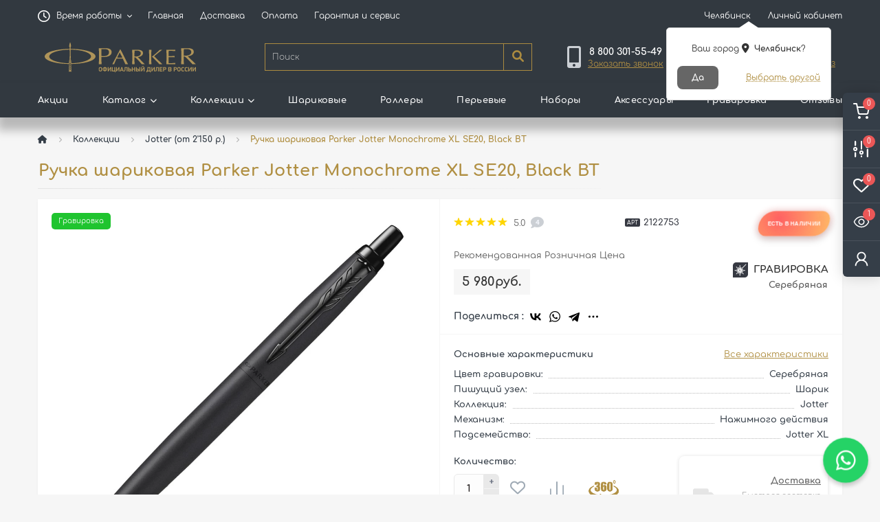

--- FILE ---
content_type: text/html; charset=utf-8
request_url: https://chel.parkervip.com/kollekcii/jotter/ruchka-sharikovaya-parker-jotter-monochrome-xl-se20-black-bt
body_size: 40491
content:
<!DOCTYPE html>
<!--[if IE]><![endif]-->
<!--[if IE 8 ]><html prefix="og: https://ogp.me/ns# fb: https://ogp.me/ns/fb# product: https://ogp.me/ns/product# business: https://ogp.me/ns/business# place: http://ogp.me/ns/place#"  dir="ltr" lang="ru" class="ie8"><![endif]-->
<!--[if IE 9 ]><html prefix="og: https://ogp.me/ns# fb: https://ogp.me/ns/fb# product: https://ogp.me/ns/product# business: https://ogp.me/ns/business# place: http://ogp.me/ns/place#"  dir="ltr" lang="ru" class="ie9"><![endif]-->
<!--[if (gt IE 9)|!(IE)]><!-->
<html prefix="og: https://ogp.me/ns# fb: https://ogp.me/ns/fb# product: https://ogp.me/ns/product# business: https://ogp.me/ns/business# place: http://ogp.me/ns/place#"  dir="ltr" lang="ru">
<!--<![endif]-->
<head>
<link rel="stylesheet" href="https://cdnjs.cloudflare.com/ajax/libs/font-awesome/5.15.4/css/all.min.css"> <!-- Пдключаем к FontAwesome -->
<!-- Пдлчн Animate.css -->
<link href="https://cdnjs.cloudflare.com/ajax/libs/animate.css/4.1.1/animate.min.css" rel="stylesheet">



<link rel="icon" href="https://chel.parkervip.com/favicon.svg" type="image/svg+xml">
<link rel="shortcut icon" href="https://chel.parkervip.com/favicon.svg" type="image/svg+xml">
<link rel="icon" href="https://chel.parkervip.com/favicon.ico" type="image/x-icon">
<link rel="icon" href="https://chel.parkervip.com/favicon.png" type="image/png">
<link rel="apple-touch-icon" sizes="180x180" href="https://chel.parkervip.com/apple-touch-icon.png">
<meta charset="UTF-8" />
<meta name="viewport" content="width=device-width, initial-scale=1, user-scalable=0">
<meta http-equiv="X-UA-Compatible" content="IE=edge">
<!-- Chrome, Firefox OS and Opera -->
<meta name="theme-color" content="#323940">
<!-- Windows Phone -->
<meta name="msapplication-navbutton-color" content="#323940">
<!-- iOS Safari -->
<meta name="apple-mobile-web-app-capable" content="yes" />
<meta name="apple-mobile-web-app-status-bar-style" content="#323940">

            
            			
<title>2122753 | Купить Ручка шариковая Parker Jotter Monochrome XL SE20, Black BT по цене 5 980руб. от фирменного магазина Parker в Челябинске</title>
<meta name="description" content="Купить Ручка шариковая Parker Jotter Monochrome XL SE20, Black BT | Арт. 2122753, по официальной цене 5 980руб. с Ежедневно 8:00 - 19:00, по московскому времени в Челябинске " />

			
<base href="https://chel.parkervip.com/" />
	<link rel="preload" href="catalog/view/theme/oct_ultrastore/stylesheet/fonts/Comfortaa-Regular.woff2" as="font" type="font/woff2" crossorigin>
	<link rel="preload" href="catalog/view/theme/oct_ultrastore/stylesheet/fonts/Comfortaa-Bold.woff2" as="font" type="font/woff2" crossorigin>
	<link rel="preload" href="catalog/view/theme/oct_ultrastore/stylesheet/fonts/Comfortaa-SemiBold.woff2" as="font" type="font/woff2" crossorigin>
	<link rel="preload" href="catalog/view/theme/oct_ultrastore/stylesheet/fonts/Comfortaa-Medium.woff2" as="font" type="font/woff2" crossorigin>
	<link rel="preload" href="catalog/view/theme/oct_ultrastore/stylesheet/fonts/Comfortaa-Light.woff2" as="font" type="font/woff2" crossorigin>
<link rel="preload" href="catalog/view/theme/oct_ultrastore/stylesheet/fontawesome-pro-6.1.0-web/webfonts/fa-solid-900.woff2" as="font" type="font/woff2" crossorigin>
<link rel="preload" href="catalog/view/theme/oct_ultrastore/stylesheet/fontawesome-pro-6.1.0-web/webfonts/fa-regular-400.woff2" as="font" type="font/woff2" crossorigin>
<link rel="preload" href="catalog/view/theme/oct_ultrastore/stylesheet/fontawesome-pro-6.1.0-web/webfonts/fa-brands-400.woff2" as="font" type="font/woff2" crossorigin>
	<link rel="preload" href="catalog/view/theme/oct_ultrastore/stylesheet/fonts/OpenSansLight.woff2" as="font" type="font/woff2" crossorigin>
	<link rel="preload" href="catalog/view/theme/oct_ultrastore/stylesheet/fonts/OpenSansBold.woff2" as="font" type="font/woff2" crossorigin>
	<link rel="preload" href="catalog/view/theme/oct_ultrastore/stylesheet/fonts/OpenSansRegular.woff2" as="font" type="font/woff2" crossorigin>
	<link rel="preload" href="catalog/view/theme/oct_ultrastore/stylesheet/fonts/OpenSansSemibold.woff2" as="font" type="font/woff2" crossorigin>
<link href="catalog/view/theme/oct_ultrastore/stylesheet/special_offer.css?v44" rel="stylesheet">
<link href="min/cache/8893cfe89bb7797dc671df20feea066c.css?v=2.1.6" rel="stylesheet" media="screen" />

						<script async type="text/javascript">
				function nocontext(e) {
					var clickedTag = (e==null) ? event.srcElement.tagName : e.target.tagName;
					if (clickedTag == "IMG") {
						return false;
					}
				}
				document.oncontextmenu = nocontext;
				document.addEventListener("contextmenu", nocontext);
            </script>
          
            
		          
<script src="min/cache/d95be6b3653d97df8aea795a94b85291.js?v=2.1.6"></script>
<link href="https://chel.parkervip.com/image/catalog/favicon.svg" rel="icon" />

<link rel="manifest" href="manifest.json?v17">

						

<!-- Preloader Pro -->
<link href="catalog/view/theme/default/stylesheet/preloaderpro.css" rel="stylesheet">
<script type="text/javascript">$(window).on('load', function () { var $preloader = $('#preloaderpro'),$svg_anm = $preloader.find('.svg_anm');$svg_anm.fadeOut();$preloader.delay(0).fadeOut('slow');});</script>
			
 
            <script src="catalog/view/javascript/jquery/scrolltable/jquery.scroltable.js?v12" type="text/javascript"></script>
			<link href="catalog/view/javascript/jquery/scrolltable/jquery.scroltable.min.css?v12" rel="stylesheet">
			

			
			

			
			

           
          <!-- Yandex.Metrica counters -->
                    <script type="text/javascript">
            window.dataLayer = window.dataLayer || [];
          </script>
          <script type="text/javascript">
            (function(m,e,t,r,i,k,a){m[i]=m[i]||function(){(m[i].a=m[i].a||[]).push(arguments)};
            m[i].l=1*new Date();k=e.createElement(t),a=e.getElementsByTagName(t)[0],k.async=1,k.src=r,a.parentNode.insertBefore(k,a)})
            (window, document, "script", "https://mc.yandex.ru/metrika/tag.js", "ym");

                        ym(82984252, "init", {
              clickmap:true,
              trackLinks:true,
              accurateTrackBounce:true,
              webvisor:true,
              ecommerce:"dataLayer",
              params: { __ym: {"ymCmsPlugin": { "cms": "opencart", "cmsVersion":"3.0", "pluginVersion":"1.1.8"}}}
            });
                      </script>
          <noscript>
            <div>
                            <img src="https://mc.yandex.ru/watch/82984252" style="position:absolute; left:-9999px;" alt="" />
                          </div>
          </noscript>
                    <!-- /Yandex.Metrica counters -->
                  

                            

<meta property="og:type" content="website">
<meta property="og:title" content="2122753 | Купить Ручка шариковая Parker Jotter Monochrome XL SE20, Black BT по цене 5 980руб. от фирменного магазина Parker в Челябинске">
<meta property="og:description" content="Купить Ручка шариковая Parker Jotter Monochrome XL SE20, Black BT | Арт. 2122753, по официальной цене 5 980руб. с Ежедневно 8:00 - 19:00, по московскому времени в Челябинске ">
<meta property="og:url" content="https://chel.parkervip.com/kollekcii/jotter/ruchka-sharikovaya-parker-jotter-monochrome-xl-se20-black-bt">
<meta property="og:image" content="https://chel.parkervip.com/image/cache/webp/catalog/product/Jotter/8/ruchka-sharikovaya-parker-jotter-monochrome-xl-se20-black-bt-2122753-1000x1000.webp">
<meta property="og:image:alt" content="2122753 | Купить Ручка шариковая Parker Jotter Monochrome XL SE20, Black BT по цене 5 980руб. от фирменного магазина Parker в Челябинске">
<meta property="og:site_name" content="PARKER - PARKERVIP.COM">
<meta property="og:locale" content="ru_RU">
<style>
                @media (pointer: coarse) {
            	    body img {
            		    pointer-events: none
            	    }
                }
            
			.prmn-cmngr-cities__title { margin-bottom: 0; }
				#top-links .prmn-cmngr { padding-left: .75rem; padding-right: .75rem; }
				
				.prmn-cmngr .fa-map-marker-alt { padding-right: 3px; vertical-align: top; margin-top: 2px; animation: map_blink 1.5s infinite; font-size: 0.9rem;}
				@keyframes map_blink{50%{opacity:1}51%{opacity:0}100%{opacity:0}}
				.dropdown-menu.prmn-cmngr-cities__search-items { padding-left:0; padding-right:0; border-radius: 0; width: calc(100% - 30px);}
				.prmn-cmngr-cities__search-item > span { text-overflow: ellipsis;  overflow: hidden;}
				#top-links  .prmn-cmngr__city-name { display: inline-block; margin-top: 1px; }
				a.prmn-cmngr-cities__city-name, a.prmn-cmngr-cities__city-name:not([href]):not([tabindex]) {
				  	color: #333;
					font-weight: 700;
					letter-spacing: .3px;
					transition: color .15s ease;
				}
				a.prmn-cmngr-cities__city-name {
				  	padding-left: 34px; 
					margin-top: 15px;
					margin-bottom: 15px;				  	
					text-align: center;
				}
				.prmn-cmngr-cities .row .col-xs-4:first-child a.prmn-cmngr-cities__city-name { padding-left: 15px; }
				a.prmn-cmngr-cities__city-name:hover, a.prmn-cmngr-cities__city-name:not([href]):not([tabindex]):hover {  color: rgb(174, 141, 67)  !important; }
				.prmn-cmngr-cities__search-item_selected { background-color: #ab8b40; background-image: none; }
				.us-account-dropdown a.btn-user.btn-link:hover span, a.prmn-cmngr-cities__city-name:hover, #top-links .prmn-cmngr:hover span.prmn-cmngr__city-name, a.prmn-cmngr-cities__city-name:not([href]):not([tabindex]):hover { text-decoration: underline; }
				.prmn-cmngr__confirm-btns .prmn-cmngr__confirm-btn { border: 0 none; color: #fff !important; padding: 8px 0; text-transform: capitalize; font-size: 12px; color: #fff; background-color: #666; display: inline-block; border-radius: 8px;  min-width: 60px;  margin: 0px 5px; color: #333;}
				.prmn-cmngr__confirm-btns .prmn-cmngr__confirm-btn:hover {  background-color: rgb(176, 143, 66);  }
				.prmn-cmngr__confirm { font-size: 15px; }

				@media(max-width:1199px) { 
					.prmn-cmngr__city-name  {max-width: 105px; display: inline-block;  word-break: break-all; }
				}

				@media(min-width:992px) { 
					.prmn-cmngr.rmn-cmngr-mobile { display: none !important; }
				}
				
				@media(max-width:991px) { 
				  #top-links .prmn-cmngr { display: none; }
				  .prmn-cmngr-cities__city { margin-bottom: 7px; }
				  .prmn-cmngr__confirm { font-size: 15px; left: 50%; margin: 0 auto; position: fixed; transform: translateX(-50%); }
				  .prmn-cmngr.rmn-cmngr-mobile .prmn-cmngr__city span { color: #fff; font-size: 12px; max-width: 130px;  display: inline-block;  word-break: break-all; }
				  .prmn-cmngr.rmn-cmngr-mobile .prmn-cmngr__city:hover span { color: rgba(208,208,208,0.57); }
				  .top-phone-btn { margin-top: 6px; }
				  .us-phone-link { margin-bottom: -8px;   margin-top: 8px; }
				   .top-phone-btn,  .us-phone-link { width: 100%; text-align: right; }
				  .prmn-cmngr.rmn-cmngr-mobile { min-height: 21px; text-align: right; margin-top: -3px; }
				  .prmn-cmngr .fa-map-marker-alt { font-size: 0.8rem !important;  margin-top: 2px; }
				}
				
				@media(max-width:767px) { 
					.prmn-cmngr.rmn-cmngr-mobile .prmn-cmngr__city span { max-width: none; }
					.prmn-cmngr .fa-map-marker { margin-top: 5px; }
                    .prmn-cmngr__confirm { top: 60px; }	 
                }
				
				@media(max-width:574px) { 
				  a.prmn-cmngr-cities__city-name { padding-left: 15px; }
				}
			
			.menu-row .left-logo-ct { display: none !important; }
			#dropdownMenuAddress, .btn-shedule.btn-link.no-border-left { padding-left: 0; }
			@media screen and (min-width: 1600px) {
				.us-logo-img {
					max-width: 290px;
					position: absolute;
					z-index: 1000;
					left: 15px;
					top: -25px;
				}
				.menu-row { top: -1px; }
				.menu-row.sticky-top.is-pinned .left-logo-ct { opacity: 1; }
				.menu-row .left-logo-ct { display: list-item !important; opacity: 0; transition: 0.2s opacity; /*transform: translateX(-50%);*/}
				.menu-row .left-logo-ct img { height: 40px; position: relative; top: -1px; }
				.page-home .menu-row .left-logo-ct img { top: 5px; }
			}
			
#smspanel2 {
padding-right: 0px !important;
}	
/*.welcome {
    text-align: center;
    font-size: 16px;
    font-weight: bold;
    margin-bottom: 20px;
}*/
#input-phone-login2 {/*font-weight: bold;*/ width:100%;padding-top:12px;border-left: 0 none;border-top-left-radius: 0; border-bottom-left-radius: 0;}
#input-phone-login2:-ms-input-placeholder { font-size: 12px; }
#input-phone-login2::-ms-input-placeholder { font-size: 12px; }
#input-phone-login2::placeholder { font-size: 12px; }

#input-code-login2:-ms-input-placeholder { letter-spacing: normal;  font-size: 12px; }
#input-code-login2::-ms-input-placeholder { letter-spacing: normal;   font-size: 12px; }
#input-code-login2::placeholder { letter-spacing: normal; font-size: 12px;s }


.registrsms {display: flex;}
.sna_header {
    font-weight: bold;
}
.chekSms {
    width: 100% !important;
    display: flex;
    flex-direction: column;
    flex-wrap: wrap;
	
}
#input-phone-login2 {
    text-align: left !important;
}
.purple {
    /*color: rgb(33, 175, 207);*/
    margin-top: 13px;
    font-size: 12px;
}

/*center.recall-timeout {
    border-top: 1px solid rgba(0,0,0,.2);
    border-bottom: 1px solid rgba(0,0,0,.2);
}*/

#modal-sms2 .loginsmssimpl { margin-top: 8px; }
#smspanel2 .modal-body, #modal-sms2 .modal-body { line-height: 1.75;  }
#smspanel2 .modal-header,  #modal-sms2 .modal-header {  }
#modal-sms2 .modal-body b { white-space: nowrap; display: block; width: 100%; }

.loginsmssimplprov2, .loginemailsimplprov2 { margin-top: 15px;  }
.loginsmssimplprov2, .loginsmssimpl { width: 100%;  }
.loginemailsimplprov2 { font-size: 12px; width: auto; display: inline-block; text-decoration: underline; text-decoration-style: dotted !important; color: rgb(176, 143, 66) !important;}
.dd-pointer { margin-top: -2px;}
/*.background_sms {background: rgb(33, 175, 207);}*/
/*.loginsmssimplprov2 {
    background: rgb(45, 80, 109);
   max-width: 250px;
    padding: 10px 20px;
    line-height: 18px;
    font-weight: 600;
    text-transform: uppercase;
    font-size: 13px;
    color: #fff;
    border-radius: 0;
    border: 0;
    box-shadow: none !important;
    margin-bottom: 10px;
    outline: none !important;
    margin-top: 15px;
}*/
/*.panel-close {
    cursor: pointer;
    width: 35px;
    height: 30px;
    background: #5a1e50 url(/image/catalog/sms_reg/close.png) no-repeat center center;
    margin: 0 auto;
    position: relative;float: right;bottom: 15px;
}*/
/*.welcome_reg {
    text-align: center;
    font-size: 16px;
    margin-top: 35px;
    margin-bottom: 10px;
    text-transform: uppercase;
}*/
.required {
    position: relative;
}
#smspanel2 .tab-content .form-group, #modal-sms2 .tab-content .form-group {
    margin: 5px auto 5px auto;
    width: 220px;
    max-width: 100%;
}
#smspanel2 .tab-content {
	display:block;
}
#modal-sms2 .tab-content {
	display:block;
}
/*#smspanel2 .tab-content .btn-primary, #modal-sms2 .tab-content .btn-primary {
    min-width: 220px;
	background: rgb(45, 80, 109);
	display: block;
    padding: 10px 20px;
    line-height: 18px;
    font-weight: 600;
    text-transform: uppercase;
    font-size: 13px;
    color: #fff;
    border-radius: 0;
    border: 0;
    box-shadow: none !important;
    margin-bottom: 10px;
    outline: none !important;
	margin: 10px auto
}*/
/*#sms-modal-login {
    z-index: 99999;
    top: 320px;
}*/

.tel {display:flex;}
.dd-selected {padding:7px;}
.login_aut {margin-bottom: 10px; text-align: center;}
/*.log_p {margin-bottom: 10px; text-align: left;}*/
.dd-select {height: 100%;padding-top: 5px;border-radius: 2px 0px 0px 2px !important;}
#input-code-login2 { text-align: center; letter-spacing: 0.75rem;}

.verification-recall-button a { text-decoration: underline; text-decoration-style: dotted; color: rgb(176, 143, 66);}
.verification-recall-button { margin-bottom: 4px; display: inline-block;  text-align: center;  width: 100%; }
@media screen and  (max-width: 480px) {
    #loginModal #popup-login-form > .justify-content-between.login-popup-buttons { display: block !important; }
    #loginModal #popup-login-form > .justify-content-between.login-popup-buttons a { margin-top: 15px; }
}

@media (min-width: 576px) {
    #smspanel2 .modal-dialog, #modal-sms2 .modal-dialog, #sms-modal-login .modal-dialog { max-width: 380px; }
}

#smspanel2 .alert, #modal-sms2 .alert, #sms-modal-login .alert { padding-right: 44px; }
#smspanel2 .alert .close, #modal-sms2 .alert .close, #sms-modal-login .alert .close { position: absolute; right: 18px;  top: 10px; } 


										.us-product-stickers-stickers_gravirovka {
						color:rgb(255, 255, 255);
						background:rgb(31, 196, 47);
					}
									
        .kbpc-close-btn {
            position: absolute;
            top: 7px;
            right: 10px;
            z-index: 999999;
            font-size: 20px;
            color: #000;
            font-weight: 100;
        }
    
        .loading-mask {
            background: rgba(255,255,255,0.4);
            bottom: 0;
            left: 0;
            position: fixed;
            right: 0;
            top: 0;
            z-index: 2003;
        }
        .popup-loading {
            /*background: rgba(255,255,255,0.8);*/
            border-color: #ef672f;
            color: #ef672f;
            font-size: 14px;
            font-weight: bold;
            left: 50%;
            margin-left: -100px;
            /*padding: 100px 0 10px;*/
            position: fixed;
            text-align: center;
            top: 40%;
            width: 200px;
            z-index: 999999;
        }
    </style><script src="/catalog/view/javascript/ocdevwizard/form_builder/main.js" type="text/javascript"></script></head>

                <script type="text/javascript">
                    var cart = {
                        'add': function(product_id, quantity) {
                            $.ajax({
                                url: 'index.php?route=kbproduct_customizer/kbproduct_customizer/checkProductRequired',
                                type: 'post',
                                async: false,
                                data: {
                                    'id': product_id,
                                },
                                dataType: 'json',
                                success: function(json) {
                                        if (json['redirect']) {
                                            window.location =  json['redirect'];
                                        }else{
                                            $.ajax({
												url: 'index.php?route=checkout/cart/add',
												type: 'post',
												data: 'product_id=' + product_id + '&quantity=' + (typeof(quantity) != 'undefined' ? quantity : 1),
												dataType: 'json',
												cache: false,
												beforeSend: function() {
													$('#cart > button').button('loading');
												},
												complete: function() {
													$('#cart > button').button('reset');
												},
												success: function(json) {
													$('.alert-dismissible, .text-danger').remove();

													if (json['redirect']) {
														location = json['redirect'];
													}

													if (json['error'] && json['error']['error_warning']) {
														usNotify('danger', '<div class="alert-text-item">' + json['error']['error_warning'] + '</div>');
													}

													if (json['success']) {
														if (json['isPopup']) {
															octPopupCart();
														} else {
															usNotify('success', json['success']);
														}

														if(typeof octYandexEcommerce == 'function') {
															octYandexEcommerce(json);
														}

														// Need to set timeout otherwise it wont update the total
														setTimeout(function () {
															$('#oct-cart-quantity, .header-cart-index, #mobile_cart_index').html(json['total_products']);
															$('.us-cart-text').html(json['total_amount']);
														}, 100);
													}
												},
												error: function(xhr, ajaxOptions, thrownError) {
													alert(thrownError + "\r\n" + xhr.statusText + "\r\n" + xhr.responseText);
												}
											});
										}
								}
							});
						},
						'update': function(key, quantity) {
							$.ajax({
								url: 'index.php?route=checkout/cart/edit',
								type: 'post',
								data: 'key=' + key + '&quantity=' + (typeof(quantity) != 'undefined' ? quantity : 1),
								dataType: 'json',
								cache: false,
								beforeSend: function() {
									$('#cart > button').button('loading');
								},
								complete: function() {
									$('#cart > button').button('reset');
								},
								success: function(json) {
									// Need to set timeout otherwise it wont update the total
									setTimeout(function () {
										$('#oct-cart-quantity, .header-cart-index, #mobile_cart_index').html(json['total_products']);
										$('.us-cart-text').html(json['total_amount']);
									}, 100);

									var now_location = String(document.location.pathname);

									if ((now_location == '/cart/') || (now_location == '/cart') || (now_location == '/checkout/') || (now_location == '/checkout') || (getURLVar('route') == 'checkout/cart') || (getURLVar('route') == 'checkout/checkout')) {
										location = 'index.php?route=checkout/cart';
									} else {
										$('#cart > ul').load('index.php?route=common/cart/info ul li');
									}
								},
								error: function(xhr, ajaxOptions, thrownError) {
									alert(thrownError + "\r\n" + xhr.statusText + "\r\n" + xhr.responseText);
								}
							});
						},
						'remove': function(key) {
							$.ajax({
								url: 'index.php?route=checkout/cart/remove',
								type: 'post',
								data: 'key=' + key,
								dataType: 'json',
								cache: false,
								beforeSend: function() {
									$('#cart > button').button('loading');
								},
								complete: function() {
									$('#cart > button').button('reset');
								},
								success: function(json) {
									// Need to set timeout otherwise it wont update the total
									setTimeout(function () {
										//$('#oct-cart-quantity, .header-cart-index, .mobile-header-index').html(json['total_products']);
										//$('.us-cart-text').html(json['total_amount']);
									}, 100);

									var now_location = String(document.location.pathname);

									if ((now_location == '/cart/') || (now_location == '/cart') || (now_location == '/checkout/') || (now_location == '/checkout') || (getURLVar('route') == 'checkout/cart') || (getURLVar('route') == 'checkout/checkout')) {
										location = 'index.php?route=checkout/cart';
									} else {
										$('#cart > ul').load('index.php?route=common/cart/info ul li');
									}
								},
								error: function(xhr, ajaxOptions, thrownError) {
									alert(thrownError + "\r\n" + xhr.statusText + "\r\n" + xhr.responseText);
								}
							});
						}
                    }
                </script>
            

			<body class="top ">

			
				
			  
            
			

		<!-- Preloader Pro -->
					

			
						<div class="oct-fixed-bar fixed-right">
								<a href="javascript:;" onclick="octPopupCart();" class="oct-fixed-bar-item oct-fixed-bar-item-cart" title="Корзина">
					<img src="catalog/view/theme/oct_ultrastore/img/fixed-bar-icons/fixed-bar-cart.svg" alt="Корзина">
					<span id="oct-cart-quantity" class="oct-fixed-bar-quantity oct-fixed-bar-quantity-cart">0</span>
				</a>
				
								<a href="https://chel.parkervip.com/compare-products" class="oct-fixed-bar-item oct-fixed-bar-item-compare" title="Список сравнения">
					<img src="catalog/view/theme/oct_ultrastore/img/fixed-bar-icons/fixed-bar-compare.svg" alt="Список сравнения">
					<span class="oct-fixed-bar-quantity oct-fixed-bar-compare-quantity oct-compare-quantity">0</span>
				</a>
				
								<a href="https://chel.parkervip.com/wishlist" class="oct-fixed-bar-item oct-fixed-bar-item-wishlist" title="Список желаний">
					<img src="catalog/view/theme/oct_ultrastore/img/fixed-bar-icons/fixed-bar-wishlist.svg" alt="Список желаний">
					<span class="oct-fixed-bar-quantity oct-fixed-bar-wishlist-quantity oct-wishlist-quantity">0</span>
				</a>
				
								<a href="javascript:;" onclick="rmSidebar('Вы смотрели', 'viewed');" class="oct-fixed-bar-item oct-fixed-bar-item-viewed" title="Вы смотрели">
					<img src="catalog/view/theme/oct_ultrastore/img/fixed-bar-icons/fixed-bar-viewed.svg" alt="Вы смотрели">
					<span class="oct-fixed-bar-quantity">1</span>
				</a>
								
								<a href="javascript:;" onclick="octPopupLogin();" class="oct-fixed-bar-item oct-fixed-bar-item-viewed" title="Личный кабинет">
					<img src="catalog/view/theme/oct_ultrastore/img/fixed-bar-icons/fixed-bar-account.svg" alt="Личный кабинет">
				</a>
							</div>
			
			<div class="acts-blck">
								<span data-cnt="1" class="act act--0">
					<a href="javascript:;" onclick="rmSidebar('Вы смотрели', 'viewed');" title="Вы смотрели">
						<i class="far fa-eye"></i>
					</a>
				</span>
								
				
								<span data-cnt="0" class="act act--1">
					<a href="https://chel.parkervip.com/compare-products" title="Список сравнения">
						<svg class="compare-svg"><use href="#compare-svg"></use></svg>
					</a>
				</span>
								
				
								<span data-cnt="0" class="act act--2">
					<a  href="https://chel.parkervip.com/wishlist" title="Список желаний">
						<i class="far fa-heart"></i>
					</a>
				</span>
					     			
			</div>			

			<div id="rm_sidebar" class="rm-sidebar">
				<div class="rm-sidebar-content">
					<div class="rm-sidebar-title d-flex align-items-center justify-content-between">
						<span class="rm-sidebar-title-text">Меню</span>
						<button type="button" class="us-close rm-sidebar-title-close">
							<span aria-hidden="true" class="us-modal-close-icon us-modal-close-left"></span>
							<span aria-hidden="true" class="us-modal-close-icon us-modal-close-right"></span>
						</button>
					</div>
					<div id="rm_sidebar_content" class="us-category-content"></div>
				</div>
			</div>
						
<div id="us_menu_mobile_box" class="d-lg-none">
	<div id="us_menu_mobile_title" class="modal-header">
		<span class="modal-title">Меню</span>
		<button id="us_menu_mobile_close" type="button" class="us-close">
			<span aria-hidden="true" class="us-modal-close-icon us-modal-close-left"></span>
			<span aria-hidden="true" class="us-modal-close-icon us-modal-close-right"></span>
		</button>
	</div>
	<div id="us_menu_mobile_content"></div>
</div>
<nav id="top">
  <div class="container d-flex h-100">
		<div id="us_menu_mobile_button" class="us-menu-mobile d-lg-none h-100">
			<img src="catalog/view/theme/oct_ultrastore/img/burger.svg" class="us-navbar-toggler" alt="" />
		</div>
	<div id="dropdown_menu_info" class="us-top-mobile-item us-top-mobile-item-info d-lg-none dropdown h-100" onclick="initOctMap();">
			<img src="catalog/view/theme/oct_ultrastore/img/mobile-info.svg" class="us-navbar-info" alt="" />
		<div id="us_info_mobile" class="nav-dropdown-menu">
				<div class="modal-header">
			        <div class="modal-title">Информация</div>
			        <button id="us_info_mobile_close" type="button" class="us-close">
						<span aria-hidden="true" class="us-modal-close-icon us-modal-close-left"></span>
						<span aria-hidden="true" class="us-modal-close-icon us-modal-close-right"></span>
			        </button>
			    </div>
				<div class="nav-dropdown-menu-content">
										<ul class="list-unstyled mobile-information-box">
						<li class="mobile-info-title"><strong>Информация</strong></li>
												<li class="oct-menu-information-li"><a href="/oplata" class="oct-menu-a">Оплата</a></li>
												<li class="oct-menu-information-li"><a href="/delivery" class="oct-menu-a">Доставка</a></li>
												<li class="oct-menu-information-li"><a href="/garantija" class="oct-menu-a">Гарантия</a></li>
												<li class="oct-menu-information-li"><a href="/contact-us" class="oct-menu-a">Контакты</a></li>
												<li class="oct-menu-information-li"><a href="/poleznye-statji" class="oct-menu-a">Полезные статьи</a></li>
												<li class="oct-menu-information-li"><a href="/gift-vouchers" class="oct-menu-a">Подарочные сертификаты</a></li>
												<li class="oct-menu-information-li"><a href="/otsledit-zakaz" class="oct-menu-a">Отследить заказ</a></li>
												<li class="oct-menu-information-li"><a href="/privilegii" class="oct-menu-a">Привилегии</a></li>
												<li class="oct-menu-information-li"><a href="/faq" class="oct-menu-a">FAQ</a></li>
												<li class="oct-menu-information-li"><a href="/otzovy" class="oct-menu-a">Отзывы</a></li>
											</ul>
															<ul class="list-unstyled mobile-shedule-box">
						<li class="mobile-info-title"><strong></strong></li>
					</ul>
															<ul class="list-unstyled mobile-phones-box">
						<li class="mobile-info-title"><strong>Телефоны:</strong></li>
																					<li><a href="tel:88003015549" class="phoneclick">8 800 301-55-49</a></li>
																		</ul>
															<ul class="list-unstyled mobile-information-box">
						<li class="mobile-info-title"><strong>Почта:</strong></li>
						<li><a href="mailto:shop@parkervip.com">shop@parkervip.com</a></li>
					</ul>
															<ul class="list-unstyled mobile-information-box mobile-messengers-box no-border-bottom">
						<li class="mobile-info-title"><strong>Ждём ваши вопросы:</strong></li>
																														<li><a rel="nofollow" href="https://api.whatsapp.com/send/?phone=78003015549&text&type=phone_number&app_absent=0" target="_blank" class="us-fixed-contact-item d-flex align-items-center"><span class="us-fixed-contact-item-icon us-fixed-contact-whatsapp d-flex align-items-center justify-content-center"><i class="fab fa-whatsapp"></i></span><span>WhatsApp</span></a></li>
																	</ul>
														</div>
			</div>
		</div>
		<div id="top-left" class="mr-auto d-flex align-items-center">
									<div class="dropdown h-100">
			  	<a class="btn btn-shedule btn-link dropdown-toggle d-flex align-items-center h-100 no-border-left" href="javascript:;" role="button" id="dropdownMenu1" data-toggle="dropdown" aria-haspopup="true" aria-expanded="false"><i class="far fa-clock"></i> <span>Время работы</span> <i class="fas fa-chevron-down"></i></a>
				<ul class="dropdown-menu nav-dropdown-menu shedule-dropdown-menu" aria-labelledby="dropdownMenu1">
									    <li class="dropdown-item us-dropdown-item">Ежедневно 8:00 - 19:00</li>
				    				    <li class="dropdown-item us-dropdown-item">по московскому времени</li>
				    				</ul>
			</div>
										<ul class="top-info-ul">
									<li><a href="" class="btn-link btn-block h-100 hidden-xs">Главная</a></li>
									<li><a href="/delivery" class="btn-link btn-block h-100 hidden-xs">Доставка</a></li>
									<li><a href="/oplata" class="btn-link btn-block h-100 hidden-xs">Оплата</a></li>
									<li><a href="/garantija" class="btn-link btn-block h-100 hidden-xs">Гарантия и сервис</a></li>
								</ul>
					</div>
		<div id="top-links" class="nav ml-auto d-flex">

			<div class="prmn-cmngr btn-link"></div>
			
			
			 
			<div class="dropdown" id="us-account-dropdown">
								<a href="javascript:;" onclick="octPopupLogin();" title="Личный кабинет" class="btn btn-user btn-link btn-block h-100" role="button" aria-haspopup="true"><img src="catalog/view/theme/oct_ultrastore/img/user-mobile.svg" class="us-navbar-account" alt="" /><i class="far fa-user"></i> <span class="hidden-xs">Личный кабинет</span></a>
					        </div>
		</div>
		<a rel="nofollow" class="us-mobile-top-btn us-mobile-top-search-btn d-md-none h-100" onclick="javascript:usSearchBoxToggle()">
    <span class="us-mobile-top-btn-item">
		<img src="catalog/view/theme/oct_ultrastore/img/search-mobile.svg?v2" alt=""/>
	</span>
</a>


<a href="tel:88003015549" rel="nofollow" class="us-mobile-top-btn us-mobile-top-phone-btn d-lg-none h-100">
    <span class="us-mobile-top-btn-item">
		<img src="catalog/view/theme/oct_ultrastore/img/phone-mobile.svg" alt=""/>
	</span>
</a>

<a href="javascript:;" onclick="octPopupCart()" id="us_cart_mobile" class="us-mobile-top-btn us-mobile-top-btn-cart d-lg-none h-100">
    <span class="us-mobile-top-btn-item">
        <img src="catalog/view/theme/oct_ultrastore/img/cart-mobile.svg" alt=""/>
        <span id="mobile_cart_index" class="mobile-header-index">0</span>
    </span>
</a>

	</div>
</nav>
<header>
  <div class="container">
    <div class="row align-items-center">
    	<div id="logo" class="col-6 col-lg-3 col-md-3 us-logo-box text-left">
												<a href="https://chel.parkervip.com/">
						<img src="https://chel.parkervip.com/image/catalog/logo.svg" title="PARKER - PARKERVIP.COM" alt="PARKER - PARKERVIP.COM" class="us-logo-img" />
					</a>
									</div>
		<div class="col-12 col-lg-5 col-md-6 us-search-box"><div id="search" class="input-group header-input-group">
	<input type="text" id="input_search" name="search" value="" placeholder="Поиск" class="input-lg h-100 header-input" />
	<button type="button"  id="oct-search-button" class="btn btn-search header-btn-search h-100"><i class="fa fa-search"></i></button>
	<div id="us_livesearch_close" onclick="clearLiveSearch();" class="d-lg-none"><i class="fas fa-times"></i></div>
	<div id="us_livesearch"></div>
</div>

<script>
function clearLiveSearch() {
	$('#us_livesearch_close').removeClass('visible');
	$('#us_livesearch').removeClass('expanded');
	$('#us_livesearch').html('');
	$('#input_search').val('');
}

$(document).ready(function() {
	let timer, delay = 400;

	$('#input_search').keyup(function(event) {

	    switch(event.keyCode) {
			case 37:
			case 39:
			case 38:
			case 40:
				return;
			case 27:
				clearLiveSearch();
				$('#us_overlay').removeClass('active');
				return;
		}

	    clearTimeout(timer);

	    timer = setTimeout(function() {
	        let value = $('header #search input[name=\'search\']').val();

			if (value.length >= 2) {
				let key = encodeURIComponent(value);
				octsearch.search(key, 'desktop');
			} else if (value.length === 0) {
				clearLiveSearch();
			}

	    }, delay );
	});
});

let octsearch = {
	'search': function(key, type) {
		$.ajax({
			url: 'index.php?route=octemplates/module/oct_live_search',
			type: 'post',
			data: 'key=' + key,
			dataType: 'html',
			cache: false,
			success: function(data) {
				$('#us_livesearch').html(data).addClass('expanded');

				if(data = data.match(/livesearch/g)) {
					$('#us_livesearch_close').addClass('visible');
					$('#us_overlay').addClass('active');
				} else {
					$('#us_livesearch_close').removeClass('visible');
					$('#us_overlay').removeClass('active');
				}
			}
		});
	}
}
</script>
</div>
				<div class="col-6 col-lg-2 col-md-3 us-phone-box d-flex align-items-center">
			<div class="us-phone-img">
				<img src="catalog/view/theme/oct_ultrastore/img/pnone-icon.svg" alt="phone-icon">
			</div>
			<div class="us-phone-content">

			<div class="prmn-cmngr rmn-cmngr-mobile"></div>
			
								<a class="btn top-phone-btn d-none d-lg-block" href="tel:88003015549" role="button" id="us-phones-dropdown"><span>8 800 301-55-49</span></a>
				
						<a href="javascript:;" class="us-phone-link" onclick="octPopupCallPhone()">Заказать звонок</a>
						
			</div>
		</div>
				<div id="cart" class="col-lg-2 us-cart-box d-flex align-items-center justify-content-end">
		<button type="button" class="us-cart-img" onclick="octPopupCart()">
			<img src="catalog/view/theme/oct_ultrastore/img/cart-icon.svg" alt="cart-icon">
		<span class="header-cart-index">0</span>
	</button>
	<div class="us-cart-content">
		<p class="us-cart-text">
			0руб.
		</p>
		<a href="https://chel.parkervip.com/checkout" class="us-cart-link">
			Оформить заказ
		</a>
	</div>
</div>
    </div>
  </div>
<!-- Novofon -->
    <script type="text/javascript" async src="https://widget.novofon.ru/novofon.js?sk=GgZbIyfkC96X7xt7gHvEv6A7sK_AE7aA"></script>
<!-- Novofon -->
<!-- <script src="/popup.js" defer></script> -->
</header>
<div id="smspanel2" class="modal show">
    <div class="modal-dialog modal-dialog-centered">
        <div class="modal-content">
            <div class="modal-header background_sms">
                <h5 class="modal-title welcome" id="smsregModalLabel">Вход / Регистрация</h5>
                <button type="button" class="us-close" data-dismiss="modal" aria-label="Close">
                    <span aria-hidden="true" class="us-modal-close-icon us-modal-close-left"></span>
                    <span aria-hidden="true" class="us-modal-close-icon us-modal-close-right"></span>
                </button>
            </div>
            <div class="modal-body">
                <div class="tab-content">
                                                            <div class="form-group chekSms ">
						<div class="tel">
							<select id="demoBasic" name="region_sms">
																										
										<option value="+7 (999) 999-99-99" data-description="Введите номер" data-imagesrc="https://chel.parkervip.com/image/cache/webp/catalog/ru-24x19.webp"></option>
										
																			
								
							</select>
							<input type="text" name="phone"  value="" id="input-phone-login2" class="form-control" placeholder="Введите номер"/>
						</div>
                        <div class="purple text-left">Сейчас на ваш номер поступит звонок. Нужно взять трубку и прослушать код.</div>
                        <div class="text-center">
                            <button type="button" class="us-module-btn us-module-btn-green loginsmssimplprov2" data-loading-text="<i class='fa fa-circle-o-notch fa-spin'></i>Загрузка">Получить код</button>

                            <a class="loginemailsimplprov2 text-center" href="javascript:;" onclick="octPopupLogin(true);"> Вход или регистрация через Email</a>
                        </div>
                    </div>
					                </div>
            </div>
        </div>
    </div>
</div>
<!-- Модалки-->

<script type="text/javascript"><!--
/*$.fn.setCursorPosition = function(pos) {
  if ($(this).get(0).setSelectionRange) {
    $(this).get(0).setSelectionRange(pos, pos);
  } else if ($(this).get(0).createTextRange) {
    var range = $(this).get(0).createTextRange();
    range.collapse(true);
    range.moveEnd('character', pos);
    range.moveStart('character', pos);
    range.select();
  }
}; */

var ddData = [];
$(document).ready(function() {
    if ($('#demoBasic').length > 0) {
        $('#demoBasic').ddslick({
            data: ddData,
            width: 70,
            imagePosition: "left",
            onSelected: function (data) {
            
            /*var mask = IMask(document.getElementById('input-phone-login2'), {
                mask: '+7 (000) 000-00-00',
                lazy: false,  // make placeholder always visible
                placeholderChar: '_' 
            });*/
            
                usInputMask('#input-phone-login2', data.selectedData.value);
                //$('#input-phone-login2').attr('placeholder', data.selectedData.description).prop('placeholder', data.selectedData.description);
            
                //$('#input-phone-login2').mask(data.selectedData.value).attr('placeholder',data.selectedData.description);
                $('.dd-desc').remove();
            }
        });
    }
})



    //SMS
    smspass = '';
    smspass += '<div id="modal-sms2" class="modal show">';
    smspass += '<div class="modal-dialog modal-dialog-centered">';
    smspass += '<div class="modal-content">';
    smspass += '<div class="modal-header background_sms">';
    smspass += '<h5 class="modal-title welcome" id="smsregModalLabel">Вход / Регистрация</h5>';
    smspass += '<button type="button" class="us-close" data-dismiss="modal" aria-label="Close"><span aria-hidden="true" class="us-modal-close-icon us-modal-close-left"></span>        <span aria-hidden="true" class="us-modal-close-icon us-modal-close-right"></span></button>';
    smspass += '</div>';
    smspass += '<div class="modal-body">';
    smspass += '<div class="tab-content">';
    smspass += '<div class="form-group required registrsms"><input type="text" name="code" size="4" placeholder="Код подтверждения" value="" id="input-code-login2" class="form-control"/></div>';
    smspass += '<div><button type="button" class="us-module-btn us-module-btn-green loginsmssimpl" data-loading-text="<i class=\'fa fa-spinner fa-spin\'></i>Загрузка">Подтвердить</button>';
    smspass += '<a class="loginemailsimplprov2 text-center" href="javascript:;" onclick="octPopupLogin(true);"> Вход или регистрация через Email</a>';
    smspass += '</div>';
    smspass += '</div>';
    smspass += '</div>';
    smspass += '</div>';
    smspass += '</div>';
    smspass += '</div>';
    $('html body').append(smspass);


    html = '';
    html += '<div id="sms-modal-login" class="modal show">';
    html += '<div class="modal-dialog modal-dialog-centered">';
    html += '<div class="modal-content">';
    html += '<div class="modal-header background_sms">';
    html += '<h5 class="modal-title welcome" id="smsregModalLabel">Вход / Регистрация</h5>';    
    html += '<button type="button" class="us-close" data-dismiss="modal" aria-label="Close"><span aria-hidden="true" class="us-modal-close-icon us-modal-close-left"></span>    <span aria-hidden="true" class="us-modal-close-icon us-modal-close-right"></span>    </button>';
    html += '</div>';
    html += '<div class="modal-body">';
    html += '</div>';
    html += '</div>';
    html += '</div>';
    html += '</div>';
    $('html body').append(html);
	//$("#input-phone-login2").mask("+7 (999) 999 99-99");
   /* $('.chekSms input[name=\'phone\']').click(function(){
		$(this).setCursorPosition(3);  // set position number
	});*/

    function showSmsRegModal() {
        $('#sms-modal-login').modal('hide');
        $("#loginModal").modal('hide')
        $('#smspanel2').modal('show');
        
        $("#input-phone-login2").click().focus().trigger('focus');
    }
    $('#smsreg').on("click", function(e){
		event.preventDefault();
        showSmsRegModal();
	});
	$('.smsreg').on("click", function(e){
        event.preventDefault();
        showSmsRegModal();
    });


   var isLoginsmssimplprov2Submitting = false, isLoginsmssimplSubmitting = false;
    function onLoginsmssimplprov2Click(showHideModals) {
        if (isLoginsmssimplprov2Submitting) { return;}
    
        var phoneToSend = $('#smspanel2 input[name=\'phone\']').val();
        if (phoneToSend && (phoneToSend.length >= 10)) {
            $.ajax({
                url: 'index.php?route=extension/module/sms_reg/SmsCheck',
                type: 'post',
                data: $('#smspanel2 input[name=\'phone\']'),
                dataType: 'json',
                beforeSend: function () {
                    $('#smspanel2 .loginsmssimplprov2').button('loading');
                    $('#smspanel2 .alert').hide();
                    clearTimeout(smspanel2AlertTimeout);
                    isLoginsmssimplprov2Submitting = true;
                },
                complete: function () {
                    isLoginsmssimplprov2Submitting = false;
                    $('#smspanel2 .loginsmssimplprov2').button('reset');
                },
                success: function (json) {
                    if (json['error']) {
                        //$('#smspanel2 .modal-body').prepend('<div class="alert alert-danger">' + json['error'] + '<button type="button" class="close" data-dismiss="alert">×</button></div>');
                        usNotify('danger', '<div class="alert-text-item">' + json['error'] + '</div>');

                        /*smspanel2AlertTimeout = setTimeout(function () {
                            $('#smspanel2 .alert').hide();
                        }, 2500);*/
                    }
                    if (json['success']) {
                        if (showHideModals) {
                            $('#modal-sms2').remove();
                            $('html body').append(smspass);
                        }
                        
                        $('html body').addClass('modal-open');
                        $('#modal-sms2 .modal-body center').remove();
                        $('#modal-sms2 .modal-body').prepend(json['success']);
                        
                        initRecallCountdown(json['success_seconds'], json['success_expired'])
                        
                        if (showHideModals) {
                            $('#smspanel2').modal('hide');
                            $('#modal-sms2').modal('show');
                        }
                        $('#smspanel2 .alert').hide();

                        //$("#input-code-login2").mask("9999");
                        
                        usInputMask('#input-code-login2', '9999');
                        
                        /*var mask = IMask(document.getElementById('input-code-login2'), {
                            mask: '0000',
                            lazy: false, 
                            placeholderChar: '_' 
                        });*/

                        
                        $("#input-code-login2").click().focus().trigger('focus');

                        $('#modal-sms2 .loginsmssimpl').click(function () {
                            onLoginsmssimplClick();
                        })
                        
                        $("#input-code-login2").keyup(function (e) {
                            if (e.which == 13) {
                                onLoginsmssimplClick();
                            }

                            if ($(this).val() && ($(this).val().replaceAll("_", "").length == 4)) {
                                onLoginsmssimplClick();
                            }
                        }); 

                        setTimeout(function () {
                            $('#sms-modal-login').modal('hide');
                            $('#sms-modal-login .modal-body').html('');
                        }, 2500);

                    }
                }
            });
        }    
    }
    
    function onLoginsmssimplClick() {
        if (isLoginsmssimplSubmitting) { return;}  
        var code = $(".registrsms input[name='code']");
        if (!code.val() || (code.val().length != 4)) { return; }
        
        $.ajax({
            url: 'index.php?route=extension/module/sms_reg/SmsStart',
            type: 'post',
            data: $('#smspanel2 input[name=\'phone\'], .registrsms input[name=\'code\']'),
            dataType: 'json',
            beforeSend: function () {
                $('#modal-sms2 .loginsmssimpl').prop('disabled', true);
                $('#modal-sms2 .loginsmssimpl').button('loading');
                $('#modal-sms2 .loginsmssimpl').find("i.fa-spinner").remove();
                $('#modal-sms2 .loginsmssimpl').append("<i class='fa fa-spinner fa-spin' style='font-size: 1rem; position: relative; top: 2px; margin-left: 0.375rem;'></i>");
                $('#modal-quicksignup .alert-danger').remove();

                $('#modal-sms2 .alert').hide();
                clearTimeout(modalsms2AlertTimeout);
                isLoginsmssimplSubmitting = true;
            },
            complete: function () {
                $('#modal-sms2 .loginsmssimpl').button('reset');
                isLoginsmssimplSubmitting = false;
            },
            success: function (json) {
                if (json['error']) {
                    usNotify('danger', '<div class="alert-text-item">' + json['error'] + '</div>');

                    /*$('#modal-sms2 .modal-body').prepend('<div class="alert alert-danger">' + json['error'] + '<button type="button" class="close" data-dismiss="alert">×</button></div>');
                    modalsms2AlertTimeout = setTimeout(function () {
                        $('#modal-sms2 .alert').hide();
                    }, 2500);*/
                    $("#input-code-login2").val('').change().blur().focus().trigger('focus').click();
                    $('#modal-sms2 .loginsmssimpl').find("i.fa-spinner").remove();
                    $('#modal-sms2 .loginsmssimpl').prop('disabled', false);
                }

                if (json['success']) {
                    $('#modal-sms2 .alert').hide();
                
                    //$('#modal-sms2 .modal-body').html('');
                    //$('#modal-sms2 .modal-body').prepend('<p style="font-size: 14px; vertical-align: middle; margin: 1rem 0;">' + json['success'] + '</p>');
                    
                    //$('#modal-sms2 .modal-body').prepend('<div class="alert alert-success">' + json['success'] + '</div>');
                    usNotify('success', '<div class="alert-text-item">' + json['success'] + '</div>');

                    setTimeout(function () {
                        $('#modal-sms2 .loginsmssimpl').find("i.fa-spinner").remove();
                        $('#modal-sms2 .loginsmssimpl').prop('disabled', false);
                        loacation();
                    }, 2500);

                    $('#modal-quicksignup').modal('hide');
                }

                if (json['registr']) {
                    $('#modal-sms2 .alert').hide();

                    //$('#modal-sms2 .modal-body').prepend('<div class="alert alert-success">' + json['registr'] + '</div>');
                    usNotify('success', '<div class="alert-text-item">' + json['registr'] + '</div>');

                    //$('#modal-sms2 .modal-body').html('');
                    //$('#modal-sms2 .modal-body').prepend('<p style="font-size: 14px; vertical-align: middle; margin: 1rem 0;">' + json['registr'] + '</p>');

                    setTimeout(function () {
                        $('#modal-sms2 .loginsmssimpl').find("i.fa-spinner").remove();
                        $('#modal-sms2 .loginsmssimpl').prop('disabled', false);
                        window.location = '/edit-account';
                        /*setTimeout(function () {
                            loacation();
                        }, 1500);*/
                    }, 1500);

                    $('#modal-quicksignup').modal('hide');
                }
            }
        });    
    }
    
    var smspanel2AlertTimeout = null, modalsms2AlertTimeout = null;
    $('.loginsmssimplprov2').click(function () {
        onLoginsmssimplprov2Click(true);
    });
    
    $("#input-phone-login2").keyup(function (e) {
        if (e.which == 13) {
            onLoginsmssimplprov2Click(true);
        }
    });    
     
 
   
    function loacation() {
        location.reload();
    }
   
   function verificationRecall() {
        onLoginsmssimplprov2Click(false);
   }
    
    var recallCountdownSeconds = 0, recallCountdownPromise = null, recallCountdownExpired = '';
    function initRecallCountdown(seconds, expired) {
        recallCountdownSeconds = seconds;
        recallCountdownExpired = expired;
        $('#modal-sms2 .modal-body b').html('через ' + pluralizeCounter(recallCountdownSeconds, ['секунду', 'секунды', 'секунд']));
        
        clearInterval(recallCountdownPromise);
        recallCountdownPromise = null;
        //setInterval
        recallCountdownPromise = setInterval(function() {
            recallCountdownSeconds -= 1;
            if (recallCountdownSeconds > 0) {
                $('#modal-sms2 .modal-body b').html('через ' + pluralizeCounter(recallCountdownSeconds, ['секунду', 'секунды', 'секунд']));
            } else {
                clearInterval(recallCountdownPromise);
                recallCountdownPromise = null;
                $('#modal-sms2 .modal-body .welcome_reg').remove();
                $('#modal-sms2 .modal-body .recall-timeout').hide();
                
                $('#modal-sms2 .modal-body').prepend(recallCountdownExpired);
            }
        }, 1000);
    }
                    
  function pluralizeCounter(count, words) {
    var cases = [2, 0, 1, 1, 1, 2];
    return count + ' ' + words[ (count % 100 > 4 && count % 100 < 20) ? 2 : cases[ Math.min(count % 10, 5)] ];
    }                 


   
    //--></script>


<div class="menu-row sticky-top">
	<div class="container">
		<div class="row">
						<div id="oct-megamenu-box" class="col-lg-12">
		<nav id="oct-megamenu" class="navbar">
			<ul class="nav navbar-nav flex-row">
																			<li class="oct-mm-simple-link"><a href="/akcii" >Акции</a></li>
																																							<li class="oct-mm-link position-relative">
						<a href="/katalog" >Каталог<i class="fas fa-chevron-down"></i></a>
						<div class="oct-mm-dropdown oct-mm-dropdown-sm">
							<div class="oct-mm-dropdown-simple">
								<ul class="oct-menu-ul oct-menu-parent-ul list-unstyled">
																													<li class="oct-menu-li"><a href="https://chel.parkervip.com/katalog/ezhednevniki" class="oct-menu-a"><span class="oct-menu-item-name">Ежедневники</span></a></li>
																																							<li class="oct-menu-li"><a href="https://chel.parkervip.com/katalog/ruchki-dlya-gravirovki" class="oct-menu-a"><span class="oct-menu-item-name">Ручки для гравировки</span></a></li>
																																							<li class="oct-menu-li"><a href="https://chel.parkervip.com/katalog/upakovka" class="oct-menu-a"><span class="oct-menu-item-name">Упаковка</span></a></li>
																																							<li class="oct-menu-li"><a href="https://chel.parkervip.com/katalog/s-zolotym-perom" class="oct-menu-a"><span class="oct-menu-item-name">Ручки c золотым пером</span></a></li>
																																							<li class="oct-menu-li"><a href="https://chel.parkervip.com/katalog/rasprodazha" class="oct-menu-a"><span class="oct-menu-item-name">Распродажа</span></a></li>
																											</ul>
							</div>
						</div>
					</li>
																																																																<li class="oct-mm-link">
						<a href="kollekcii" >Коллекции<i class="fas fa-chevron-down"></i></a>
						<div class="oct-mm-dropdown oct-mm-full-width">
							<div class="row">
								<div class="col-lg-12">
																		<div class="row">
																																<div class="oct-mm-hassubchild col-lg-2 d-flex flex-column">
												<a class="oct-mm-parent-link d-flex flex-column oct-mm-brands-link" href="https://chel.parkervip.com/kollekcii/vector">
																								<img src="https://chel.parkervip.com/image/cache/webp/catalog/kol/kollection/vektor-200x600.webp" data-srcset="https://chel.parkervip.com/image/cache/webp/catalog/kol/kollection/vektor-200x600.webp 100w" srcset="https://chel.parkervip.com/image/catalog/parker_loader.svg 100w" sizes="100vw" alt="Vector" title="Vector" class="oct-mm-parent-img oct-mm-parent-img-full-width oct-lazy" />
																								<span class="oct-mm-parent-title oct-mm-parent-title-light text-center">Vector</span>
												<span class="oct-mm-parent-title-l2">от 3'362 р.</span>												</a>
																							</div>
																						<div class="oct-mm-hassubchild col-lg-2 d-flex flex-column">
												<a class="oct-mm-parent-link d-flex flex-column oct-mm-brands-link" href="https://chel.parkervip.com/kollekcii/jotter">
																								<img src="https://chel.parkervip.com/image/cache/webp/catalog/kol/kollection/jotter_1-200x600.webp" data-srcset="https://chel.parkervip.com/image/cache/webp/catalog/kol/kollection/jotter_1-200x600.webp 100w" srcset="https://chel.parkervip.com/image/catalog/parker_loader.svg 100w" sizes="100vw" alt="Jotter" title="Jotter" class="oct-mm-parent-img oct-mm-parent-img-full-width oct-lazy" />
																								<span class="oct-mm-parent-title oct-mm-parent-title-light text-center">Jotter</span>
												<span class="oct-mm-parent-title-l2">от 2'150 р.</span>												</a>
																							</div>
																						<div class="oct-mm-hassubchild col-lg-2 d-flex flex-column">
												<a class="oct-mm-parent-link d-flex flex-column oct-mm-brands-link" href="https://chel.parkervip.com/kollekcii/im">
																								<img src="https://chel.parkervip.com/image/cache/webp/catalog/kol/kollection/im_1-200x600.webp" data-srcset="https://chel.parkervip.com/image/cache/webp/catalog/kol/kollection/im_1-200x600.webp 100w" srcset="https://chel.parkervip.com/image/catalog/parker_loader.svg 100w" sizes="100vw" alt="IM" title="IM" class="oct-mm-parent-img oct-mm-parent-img-full-width oct-lazy" />
																								<span class="oct-mm-parent-title oct-mm-parent-title-light text-center">IM</span>
												<span class="oct-mm-parent-title-l2">от 3'700 р.</span>												</a>
																							</div>
																						<div class="oct-mm-hassubchild col-lg-2 d-flex flex-column">
												<a class="oct-mm-parent-link d-flex flex-column oct-mm-brands-link" href="https://chel.parkervip.com/kollekcii/urban">
																								<img src="https://chel.parkervip.com/image/cache/webp/catalog/kol/kollection/urban_1-200x600.webp" data-srcset="https://chel.parkervip.com/image/cache/webp/catalog/kol/kollection/urban_1-200x600.webp 100w" srcset="https://chel.parkervip.com/image/catalog/parker_loader.svg 100w" sizes="100vw" alt="Urban" title="Urban" class="oct-mm-parent-img oct-mm-parent-img-full-width oct-lazy" />
																								<span class="oct-mm-parent-title oct-mm-parent-title-light text-center">Urban</span>
												<span class="oct-mm-parent-title-l2">от 5'953 р.</span>												</a>
																							</div>
																						<div class="oct-mm-hassubchild col-lg-2 d-flex flex-column">
												<a class="oct-mm-parent-link d-flex flex-column oct-mm-brands-link" href="https://chel.parkervip.com/kollekcii/parker-51">
																								<img src="https://chel.parkervip.com/image/cache/webp/catalog/kol/kollection/parker51_1-200x600.webp" data-srcset="https://chel.parkervip.com/image/cache/webp/catalog/kol/kollection/parker51_1-200x600.webp 100w" srcset="https://chel.parkervip.com/image/catalog/parker_loader.svg 100w" sizes="100vw" alt="Parker 51" title="Parker 51" class="oct-mm-parent-img oct-mm-parent-img-full-width oct-lazy" />
																								<span class="oct-mm-parent-title oct-mm-parent-title-light text-center">Parker 51</span>
												<span class="oct-mm-parent-title-l2">от 10'519 р.</span>												</a>
																							</div>
																						<div class="oct-mm-hassubchild col-lg-2 d-flex flex-column">
												<a class="oct-mm-parent-link d-flex flex-column oct-mm-brands-link" href="https://chel.parkervip.com/kollekcii/sonnet">
																								<img src="https://chel.parkervip.com/image/cache/webp/catalog/kol/kollection/sonnet_1-200x600.webp" data-srcset="https://chel.parkervip.com/image/cache/webp/catalog/kol/kollection/sonnet_1-200x600.webp 100w" srcset="https://chel.parkervip.com/image/catalog/parker_loader.svg 100w" sizes="100vw" alt="Sonnet" title="Sonnet" class="oct-mm-parent-img oct-mm-parent-img-full-width oct-lazy" />
																								<span class="oct-mm-parent-title oct-mm-parent-title-light text-center">Sonnet</span>
												<span class="oct-mm-parent-title-l2">от 12'893 р.</span>												</a>
																							</div>
																																											<div class="oct-mm-hassubchild col-lg-2 d-flex flex-column">
												<a class="oct-mm-parent-link d-flex flex-column oct-mm-brands-link" href="https://chel.parkervip.com/kollekcii/ingenuity">
																								<img src="https://chel.parkervip.com/image/cache/webp/catalog/kol/kollection/ingenuity-200x600.webp" data-srcset="https://chel.parkervip.com/image/cache/webp/catalog/kol/kollection/ingenuity-200x600.webp 100w" srcset="https://chel.parkervip.com/image/catalog/parker_loader.svg 100w" sizes="100vw" alt="Ingenuity" title="Ingenuity" class="oct-mm-parent-img oct-mm-parent-img-full-width oct-lazy" />
																								<span class="oct-mm-parent-title oct-mm-parent-title-light text-center">Ingenuity</span>
												<span class="oct-mm-parent-title-l2">от 33'877 р.</span>												</a>
																							</div>
																						<div class="oct-mm-hassubchild col-lg-2 d-flex flex-column">
												<a class="oct-mm-parent-link d-flex flex-column oct-mm-brands-link" href="https://chel.parkervip.com/kollekcii/premier">
																								<img src="https://chel.parkervip.com/image/cache/webp/catalog/kol/kollection/premier_1-200x600.webp" data-srcset="https://chel.parkervip.com/image/cache/webp/catalog/kol/kollection/premier_1-200x600.webp 100w" srcset="https://chel.parkervip.com/image/catalog/parker_loader.svg 100w" sizes="100vw" alt="Premier" title="Premier" class="oct-mm-parent-img oct-mm-parent-img-full-width oct-lazy" />
																								<span class="oct-mm-parent-title oct-mm-parent-title-light text-center">Premier</span>
												<span class="oct-mm-parent-title-l2">от 22'600 р.</span>												</a>
																							</div>
																						<div class="oct-mm-hassubchild col-lg-2 d-flex flex-column">
												<a class="oct-mm-parent-link d-flex flex-column oct-mm-brands-link" href="https://chel.parkervip.com/kollekcii/duofold">
																								<img src="https://chel.parkervip.com/image/cache/webp/catalog/kol/kollection/duofold_1-200x600.webp" data-srcset="https://chel.parkervip.com/image/cache/webp/catalog/kol/kollection/duofold_1-200x600.webp 100w" srcset="https://chel.parkervip.com/image/catalog/parker_loader.svg 100w" sizes="100vw" alt="Duofold" title="Duofold" class="oct-mm-parent-img oct-mm-parent-img-full-width oct-lazy" />
																								<span class="oct-mm-parent-title oct-mm-parent-title-light text-center">Duofold</span>
												<span class="oct-mm-parent-title-l2">от 59'496 р.</span>												</a>
																							</div>
																														</div>
								</div>
															</div>
						</div>
					</li>
																																																											<li class="oct-mm-simple-link"><a href="shapikovye" >Шариковые </a></li>
																																		<li class="oct-mm-simple-link"><a href="rollery" >Роллеры</a></li>
																																		<li class="oct-mm-simple-link"><a href="perjevye" >Перьевые</a></li>
																																		<li class="oct-mm-simple-link"><a href="nabory" >Наборы</a></li>
																																		<li class="oct-mm-simple-link"><a href="aksessuary" >Аксессуары</a></li>
																																		<li class="oct-mm-simple-link"><a href="gravirovka" >Гравировка</a></li>
																																		<li class="oct-mm-simple-link"><a href="/otzovy" >Отзывы</a></li>
																						</ul>
		</nav>
	</div>
	
		</div>
	</div>
</div>

<div class="svg-wrap">
	<svg viewBox="0 0 20 20" xmlns="http://www.w3.org/2000/svg" id="compare-svg">
		<path fill-rule="evenodd" clip-rule="evenodd" d="M9.99999 2.25001C10.4142 2.25001 10.75 2.58579 10.75 3.00001V17H9.24999V3.00001C9.24999 2.58579 9.58578 2.25001 9.99999 2.25001Z"></path>
		<path fill-rule="evenodd" clip-rule="evenodd" d="M17 6.24999C17.4142 6.24999 17.75 6.58577 17.75 6.99999V17H16.25V6.99999C16.25 6.58577 16.5858 6.24999 17 6.24999Z"></path>
		<path fill-rule="evenodd" clip-rule="evenodd" d="M2.99177 10.25C3.40598 10.2495 3.74218 10.5849 3.74268 10.9991L3.75001 16.9991L2.25001 17.0009L2.24268 11.0009C2.24218 10.5867 2.57755 10.2505 2.99177 10.25Z"></path>
	</svg>
</div>




<div id="product-product" class="container">
	<nav aria-label="breadcrumb">
	<ul class="breadcrumb us-breadcrumb">
						<li class="breadcrumb-item us-breadcrumb-item"><a href="https://chel.parkervip.com/"><i class="fa fa-home"></i></a></li>
								<li class="breadcrumb-item us-breadcrumb-item"><a href="https://chel.parkervip.com/kollekcii">Коллекции</a></li>
								<li class="breadcrumb-item us-breadcrumb-item"><a href="https://chel.parkervip.com/kollekcii/jotter">Jotter (от 2'150 р.)</a></li>
								<li class="breadcrumb-item us-breadcrumb-item">Ручка шариковая Parker Jotter Monochrome XL SE20, Black BT</li>
				</ul>
</nav>
<script type="application/ld+json">
{
	"@context": "http://schema.org",
	"@type": "BreadcrumbList",
	"itemListElement":
	[
																{
				"@type": "ListItem",
				"position": 1,
				"item":
				{
					"@id": "https://chel.parkervip.com/kollekcii",
					"name": "Коллекции"
				}
			},											{
				"@type": "ListItem",
				"position": 2,
				"item":
				{
					"@id": "https://chel.parkervip.com/kollekcii/jotter",
					"name": "Jotter (от 2'150 р.)"
				}
			},											{
				"@type": "ListItem",
				"position": 3,
				"item":
				{
					"@id": "https://chel.parkervip.com/kollekcii/jotter/ruchka-sharikovaya-parker-jotter-monochrome-xl-se20-black-bt",
					"name": "Ручка шариковая Parker Jotter Monochrome XL SE20, Black BT"
				}
			}						]
}
</script>

	
	<div class="us-product-description-nav-sticky-wrap row">
		<div class="">
			<ul class="us-product-description-nav-sticky">
														
										<li class="us-product-nav-item us-product-nav-item-active"  data-nav-target="#us-product-attributes">
						<a>Характеристики</a>
					</li>
										
										
					
											<li class="us-product-nav-item us-product-nav-item-3d-content"  data-nav-target="#us-product-tab_3d_content">
							<a>3D-модель</a>
						</li>
					
										

                <li class="us-product-nav-item" data-nav-target="#ps_shippings">
                    <a>Доставка</a>
                </li>
			
										<li class="us-product-nav-item us-product-page-reviews-item"  data-nav-target="#us-product-page-reviews">
						<a class="d-flex"><span class="nav-link-text">Отзывы</span><span class="nav-link-qty">4</span></a>
					</li>
					
			</ul>
		</div>
	</div>

	<div class="row">
		<div class="col-lg-12">
							<h1 class="us-main-shop-title">Ручка шариковая Parker Jotter Monochrome XL SE20, Black BT</h1>
        			</div>
	</div>
	<div class="content-top-box"></div>
	<div class="row">
		<div id="content" class="col-12">
			<div class="us-product">
				<div class="us-product-top d-flex">
										<div class="us-product-left"><div class="product-image-sticky">
												<div class="us-product-photo-main mb-4">

							
			
						<div class="us-product-stickers">
																		<div class="us-product-stickers-item us-product-stickers-stickers_gravirovka">
						Гравировка
					</div>
												</div>
						
							<div class="us-product-slide-box">
								<div class="us-product-slide">
									<a href="https://chel.parkervip.com/image/cache/webp/catalog/product/Jotter/8/ruchka-sharikovaya-parker-jotter-monochrome-xl-se20-black-bt-2122753-1000x1000.webp" class="oct-gallery" onClick="return false;">
										<img src="https://chel.parkervip.com/image/cache/webp/catalog/product/Jotter/8/ruchka-sharikovaya-parker-jotter-monochrome-xl-se20-black-bt-2122753-1000x1000.webp"  class="img-fluid" alt="Ручка шариковая Parker Jotter Monochrome XL SE20, Black BT" title="Ручка шариковая Parker Jotter Monochrome XL SE20, Black BT" />
									</a>
								</div>
																																																													<div class="us-product-slide">
										<a href="https://chel.parkervip.com/image/cache/webp/catalog/product/Jotter/8/ruchka-sharikovaya-parker-jotter-monochrome-xl-se20-black-bt-2122753-2-1000x1000.webp" class="oct-gallery" onClick="return false;" >
											<img src="https://chel.parkervip.com/image/cache/webp/catalog/product/Jotter/8/ruchka-sharikovaya-parker-jotter-monochrome-xl-se20-black-bt-2122753-2-1000x1000.webp"  class="img-fluid" alt="Ручка шариковая Parker Jotter Monochrome XL SE20, Black BT" title="Ручка шариковая Parker Jotter Monochrome XL SE20, Black BT" />
										</a>
									</div>
																																												<div class="us-product-slide">
										<a href="https://chel.parkervip.com/image/cache/webp/catalog/product/Jotter/8/ruchka-sharikovaya-parker-jotter-monochrome-xl-se20-black-bt-2122753-3-1000x1000.webp" class="oct-gallery" onClick="return false;" >
											<img src="https://chel.parkervip.com/image/cache/webp/catalog/product/Jotter/8/ruchka-sharikovaya-parker-jotter-monochrome-xl-se20-black-bt-2122753-3-1000x1000.webp"  class="img-fluid" alt="Ручка шариковая Parker Jotter Monochrome XL SE20, Black BT" title="Ручка шариковая Parker Jotter Monochrome XL SE20, Black BT" />
										</a>
									</div>
																																												<div class="us-product-slide">
										<a href="https://chel.parkervip.com/image/cache/webp/catalog/product/Jotter/8/ruchka-sharikovaya-parker-jotter-monochrome-xl-se20-black-bt-2122753-4-1000x1000.webp" class="oct-gallery" onClick="return false;" >
											<img src="https://chel.parkervip.com/image/cache/webp/catalog/product/Jotter/8/ruchka-sharikovaya-parker-jotter-monochrome-xl-se20-black-bt-2122753-4-1000x1000.webp"  class="img-fluid" alt="Ручка шариковая Parker Jotter Monochrome XL SE20, Black BT" title="Ручка шариковая Parker Jotter Monochrome XL SE20, Black BT" />
										</a>
									</div>
																																												<div class="us-product-slide">
										<a href="https://chel.parkervip.com/image/cache/webp/catalog/product/Jotter/8/ruchka-sharikovaya-parker-jotter-monochrome-xl-se20-black-bt-2122753-5-1000x1000.webp" class="oct-gallery" onClick="return false;" >
											<img src="https://chel.parkervip.com/image/cache/webp/catalog/product/Jotter/8/ruchka-sharikovaya-parker-jotter-monochrome-xl-se20-black-bt-2122753-5-1000x1000.webp"  class="img-fluid" alt="Ручка шариковая Parker Jotter Monochrome XL SE20, Black BT" title="Ручка шариковая Parker Jotter Monochrome XL SE20, Black BT" />
										</a>
									</div>
																								</div>
						</div>
																		<div class="image-additional-box">
							<div id="image-additional" class="image-additional-list">
																								<div class="image-additional-item">
									<a class="additional-gallery-item active" href="https://chel.parkervip.com/image/cache/webp/catalog/product/Jotter/8/ruchka-sharikovaya-parker-jotter-monochrome-xl-se20-black-bt-2122753-1000x1000.webp" onClick="return false;" data-href="https://chel.parkervip.com/image/cache/webp/catalog/product/Jotter/8/ruchka-sharikovaya-parker-jotter-monochrome-xl-se20-black-bt-2122753-1000x1000.webp" rel="1 ">
										<img src="https://chel.parkervip.com/image/cache/webp/catalog/product/Jotter/8/ruchka-sharikovaya-parker-jotter-monochrome-xl-se20-black-bt-2122753-350x350.webp" title="Ручка шариковая Parker Jotter Monochrome XL SE20, Black BT" alt="Ручка шариковая Parker Jotter Monochrome XL SE20, Black BT" />
									</a>
								</div>
																								<div class="image-additional-item">
									<a class="additional-gallery-item" href="https://chel.parkervip.com/image/cache/webp/catalog/product/Jotter/8/ruchka-sharikovaya-parker-jotter-monochrome-xl-se20-black-bt-2122753-2-1000x1000.webp" onClick="return false;" data-href="https://chel.parkervip.com/image/cache/webp/catalog/product/Jotter/8/ruchka-sharikovaya-parker-jotter-monochrome-xl-se20-black-bt-2122753-2-1000x1000.webp" rel="2 ">
										<img src="https://chel.parkervip.com/image/cache/webp/catalog/product/Jotter/8/ruchka-sharikovaya-parker-jotter-monochrome-xl-se20-black-bt-2122753-2-350x350.webp" title="Ручка шариковая Parker Jotter Monochrome XL SE20, Black BT" alt="Ручка шариковая Parker Jotter Monochrome XL SE20, Black BT" />
									</a>
								</div>
																								<div class="image-additional-item">
									<a class="additional-gallery-item" href="https://chel.parkervip.com/image/cache/webp/catalog/product/Jotter/8/ruchka-sharikovaya-parker-jotter-monochrome-xl-se20-black-bt-2122753-3-1000x1000.webp" onClick="return false;" data-href="https://chel.parkervip.com/image/cache/webp/catalog/product/Jotter/8/ruchka-sharikovaya-parker-jotter-monochrome-xl-se20-black-bt-2122753-3-1000x1000.webp" rel="3 ">
										<img src="https://chel.parkervip.com/image/cache/webp/catalog/product/Jotter/8/ruchka-sharikovaya-parker-jotter-monochrome-xl-se20-black-bt-2122753-3-350x350.webp" title="Ручка шариковая Parker Jotter Monochrome XL SE20, Black BT" alt="Ручка шариковая Parker Jotter Monochrome XL SE20, Black BT" />
									</a>
								</div>
																								<div class="image-additional-item">
									<a class="additional-gallery-item" href="https://chel.parkervip.com/image/cache/webp/catalog/product/Jotter/8/ruchka-sharikovaya-parker-jotter-monochrome-xl-se20-black-bt-2122753-4-1000x1000.webp" onClick="return false;" data-href="https://chel.parkervip.com/image/cache/webp/catalog/product/Jotter/8/ruchka-sharikovaya-parker-jotter-monochrome-xl-se20-black-bt-2122753-4-1000x1000.webp" rel="4 ">
										<img src="https://chel.parkervip.com/image/cache/webp/catalog/product/Jotter/8/ruchka-sharikovaya-parker-jotter-monochrome-xl-se20-black-bt-2122753-4-350x350.webp" title="Ручка шариковая Parker Jotter Monochrome XL SE20, Black BT" alt="Ручка шариковая Parker Jotter Monochrome XL SE20, Black BT" />
									</a>
								</div>
																								<div class="image-additional-item">
									<a class="additional-gallery-item" href="https://chel.parkervip.com/image/cache/webp/catalog/product/Jotter/8/ruchka-sharikovaya-parker-jotter-monochrome-xl-se20-black-bt-2122753-5-1000x1000.webp" onClick="return false;" data-href="https://chel.parkervip.com/image/cache/webp/catalog/product/Jotter/8/ruchka-sharikovaya-parker-jotter-monochrome-xl-se20-black-bt-2122753-5-1000x1000.webp" rel="5 ">
										<img src="https://chel.parkervip.com/image/cache/webp/catalog/product/Jotter/8/ruchka-sharikovaya-parker-jotter-monochrome-xl-se20-black-bt-2122753-5-350x350.webp" title="Ручка шариковая Parker Jotter Monochrome XL SE20, Black BT" alt="Ручка шариковая Parker Jotter Monochrome XL SE20, Black BT" />
									</a>
								</div>
															</div>
						</div>
												<script>
							$(function () {
								setTimeout(function(){
							        $('.image-additional-box').addClass('overflow-visible');
									$('#image-additional').slick('refresh');
							    },500);

							    $('.us-product-slide-box').slick({
								    infinite: true,
									slidesToShow: 1,
									slidesToScroll: 1,
									fade: false,
									draggable: false,
									asNavFor: '#image-additional',
									/*dots: true,*/
                                        dots: false,
                                        arrows: false,
								});

							    $('#image-additional').slick({
									infinite: true,
									slidesToShow: 5,
									slidesToScroll: 1,
									focusOnSelect: true,
									asNavFor: '.us-product-slide-box',
									dots: false,
									prevArrow:"<button type='button' class='slick-prev slick-arrow'>&lt;</button>",
									nextArrow:"<button type='button' class='slick-next slick-arrow'>&gt;</button>",
									responsive: [
								    {
								      breakpoint: 1600,
								      settings: {
								        slidesToShow: 4,
										slidesToScroll: 1
								      }
								    },
								    {
								      breakpoint: 1200,
								      settings: {
								        slidesToShow: 3,
										slidesToScroll: 1
								      }
								    },
								    {
								      breakpoint: 992,
								      settings: {
								        slidesToShow: 2,
										slidesToScroll: 1
								      }
								    },
								    {
								      breakpoint: 768,
								      settings: {
								        slidesToShow: 3,
										slidesToScroll: 1
								      }
								    },									
								    {
								      breakpoint: 480,
								      settings: {
								        slidesToShow: 3,
										slidesToScroll: 1
								      }
								    },
								    {
								      breakpoint: 320,
								      settings: {
								        slidesToShow: 2,
										slidesToScroll: 1
								      }
								    }
								  ]
								});
							});
						</script>
					</div></div>
										<div class="us-product-right d-flex flex-column">
						<div class="us-product-rating-wishlist d-flex align-items-center justify-content-between order-0 d-xl-none">
															<div class="us-product-rating us-module-rating-3d align-items-center d-none d-md-flex">
									<a href="javascript:;" onclick="scrollToReviewTab();" class="">
										<div class="us-module-rating-stars d-flex align-items-center">
																																	<span class="us-module-rating-star us-module-rating-star-is"></span>
																																												<span class="us-module-rating-star us-module-rating-star-is"></span>
																																												<span class="us-module-rating-star us-module-rating-star-is"></span>
																																												<span class="us-module-rating-star us-module-rating-star-is"></span>
																																												<span class="us-module-rating-star us-module-rating-star-is"></span>
																																</div>
										
																					<span class="mobile-rating-counter">5.0</span><div class="us-module-reviews"><i class="fas fa-comment"><span>4</span></i></div>
																			</a>
								</div>
								
								<div class="us-module-rating-3d d-flex d-md-none">
									<div class="us-module-rating  d-flex align-items-center justify-content-center mb-0">
										<a href="javascript:;" onclick="scrollToReviewTab();" class="d-flex">
																							<div class="us-module-rating-stars d-flex align-items-center">
																											<span class="us-module-rating-star us-module-rating-star-is"></span>
																									</div>
																																	
																							<span class="mobile-rating-counter">5.0</span><div class="us-module-reviews"><i class="fas fa-comment"><span>4</span></i></div>
																					</a>
									</div>
								</div>									
													</div>
						<div class="us-product-info order-1">
							<ul class="us-product-info-list list-unstyled">
																<li class="us-product-rating us-module-rating-3d d-none d-xl-flex">
									<a href="javascript:;" onclick="scrollToReviewTab();" class="">
										<div class="us-module-rating-stars d-flex align-items-center">
																																				<span class="us-module-rating-star us-module-rating-star-is"></span>
																																																<span class="us-module-rating-star us-module-rating-star-is"></span>
																																																<span class="us-module-rating-star us-module-rating-star-is"></span>
																																																<span class="us-module-rating-star us-module-rating-star-is"></span>
																																																<span class="us-module-rating-star us-module-rating-star-is"></span>
																																	</div>
										
																					<span class="mobile-rating-counter">5.0</span><div class="us-module-reviews"><i class="fas fa-comment"><span>4</span></i></div>
																			</a>
								</li>
																								<li class="us-product-info-item us-product-info-item-manufacturer d-none">Производитель: <a href="https://chel.parkervip.com/parker" class="us-product-link us-product-info-item-link">PARKER</a></li>
																								<li class="us-product-info-item us-product-info-item-sku us-product-info-item-model"><span class="us-product-info-code">2122753</span></li>
																								
																																																		<li class="us-product-info-item us-product-info-item-sku d-xl-none">Гравировка: <span class="us-product-info-code">Серебряная</span></li>
																																																																																																																																																																																																																																																																																																																																																																																																																																																													
								
																
								<li class="us-product-info-item us-product-info-item-stock us-in-stock">Есть в наличии</li>
							</ul>
		  <!-- start Special Offer Info -->
			<div class="product-special-info">
							</div>
		  <!-- end Special Offer Info -->
																								<div class="rrc d-xxl-none">																								
										Рекомендованная Розничная Цена
									</div>
															
							<div class="us-price-block us-price-block-not-special d-flex align-items-center">
																<div class="us-price-actual">5 980руб.</div>

						
									<div class="rrc d-none d-xxl-block">
										Рекомендованная Розничная Цена
																			</div>
									
									<div class="d-none d-xl-block d-xxl-none">
																			</div>
								   

																	<div class="d-none d-xl-flex product-gravirovka">
										<img src="/image/catalog/product-gravirovka.svg"/><span class="us-page-main-title">Гравировка</span>
										
																				<span class="product-gravirovka-colors">
																																																		Серебряная
																																																																																																																																																																																																																																																																																																																																																																																																																																																																																																																																									</span>
																				
											
									</div>
															</div>

						
																												
															<div class="us-product-social-buttons"><span style="font-family:Comfortaa;color: #353e48;font-weight: 800;height: 24px;display: flex;align-items: center;align-content: center;font-size: 14px;">Поделиться :</span>
<script src="https://yastatic.net/share2/share.js" async></script>
<div class="ya-share2" data-curtain data-shape="normal" data-color-scheme="whiteblack" data-limit="3" data-more-button-type="short"  data-services="vkontakte,whatsapp,telegram,viber"></div></div>
													</div>
												<div class="us-product-attr order-3 order-md-2 d-none d-lg-block">
							<div class="us-product-attr-top d-flex justify-content-between align-items-center">
								<div class="us-product-attr-title">Основные характеристики</div>
								<a href="javascript:;" onclick="scrollToElement('#us-product-attributes');" class="us-product-link">Все характеристики</a>
							</div>
							<div class="us-product-attr-cont">
															<div class="us-product-attr-item d-flex justify-content-between">
									<span>Цвет гравировки:</span>
									<span>Серебряная</span>
								</div>
															<div class="us-product-attr-item d-flex justify-content-between">
									<span>Пишущий узел:</span>
									<span>Шарик</span>
								</div>
															<div class="us-product-attr-item d-flex justify-content-between">
									<span>Коллекция:</span>
									<span>Jotter</span>
								</div>
															<div class="us-product-attr-item d-flex justify-content-between">
									<span>Механизм:</span>
									<span>Нажимного действия</span>
								</div>
															<div class="us-product-attr-item d-flex justify-content-between">
									<span>Подсемейство:</span>
									<span>Jotter XL</span>
								</div>
														</div>
						</div>
												<div id="product" class="us-product-action d-lg-flex justify-content-between order-2 order-md-3">
							<div class="us-product-action-left">

						
																								<div class="us-product-quantity">
									<label class="control-label product-quantity-label" for="input-quantity">Количество:</label>
									<div class="btn-group us-product-quantity" role="group">
										<input type="text" class="form-control" name="quantity" value="1" id="input-quantity"/>
                                            <div class="d-flex flex-column">
                                                <button type="button" aria-label="Plus" class="rm-product-quantity-btn-plus d-flex align-items-center justify-content-center" onclick="updateValueProduct(false, true, false);">
                                                    <span></span></button>
                                                <div class="rm-product-quantity-btn-border"></div>
                                                <button type="button" aria-label="Minus" class="rm-product-quantity-btn-minus d-flex align-items-center justify-content-center" onclick="updateValueProduct(true, false, false);">
                                                    <span></span></button>
                                            </div>
                                            <input type="hidden" name="product_id" value="546"/>
                                            <input type="hidden" id="min-product-quantity" value="1" name="min_quantity">
                                            <input type="hidden" id="max-product-quantity" value="1" name="max_quantity"> 
																					<div class="btn-group us-product-compare-wishlist">
																								
							<button type="button" class="compare-wishlist-btn compare-wishlist-wishlist-btn" onclick="wishlist.add('546');">
						
			<i class="far fa-heart"></i>			</button>
																																			
							<button type="button" class="compare-wishlist-btn compare-wishlist-compare-btn " onclick="compare.add('546');">
						
												<svg class="compare-svg d-inline-flex"><use href="#compare-svg"></use></svg>
												</button>
																																		<a href="javascript:;" onclick="scrollTo3DTab();" class="compare-wishlist-3d-btn rotate-vert-center" title="3D-модель" data-toggle="tooltip">
													<img src="/image/catalog/360.png?v7" class="visible-mobile">
													<img src="/image/catalog/360_pc.png?v7" class="visible-pc">
												</a>
																						</div>
																		</div>
																	</div>
								
			
             
                <button type="button" id="button-customization" style="display: inline; width: auto;" data-loading-text="Загрузка..." class="btn btn-primary btn-lg btn-block">Добавить гравировку</button>
                                    <button type="button" id="button-cart" data-loading-text="Загрузка..." class="btn btn-primary btn-lg btn-block">В корзину</button>
                 
                        

						
			

						
						
			
							</div>
														<div class="us-product-action-right">
																<a href="/delivery" target="_blank" class="us-product-advantages-wrap ">
									<div class="us-product-advantages-item d-flex justify-content-between align-items-center">
										<div class="us-product-advantages-icon">
											<i class="fas fa-truck"></i>
										</div>
										<div class="us-product-advantages-cont">
											<div class="us-product-advantages-link" >Доставка</div>
											<p class="us-product-advantages-text">Быстрая доставка службами CDEK и BoxBerry</p>
										</div>
									</div>
								</a>
																<a href="/garantija" target="_blank" class="us-product-advantages-wrap ">
									<div class="us-product-advantages-item d-flex justify-content-between align-items-center">
										<div class="us-product-advantages-icon">
											<i class="fab fa-amilia"></i>
										</div>
										<div class="us-product-advantages-cont">
											<div class="us-product-advantages-link" >Гарантия</div>
											<p class="us-product-advantages-text">Международная гарантия 2 года от производителя</p>
										</div>
									</div>
								</a>
																<a href="/privilegii" target="_blank" class="us-product-advantages-wrap ">
									<div class="us-product-advantages-item d-flex justify-content-between align-items-center">
										<div class="us-product-advantages-icon">
											<i class="fas fa-gift"></i>
										</div>
										<div class="us-product-advantages-cont">
											<div class="us-product-advantages-link" >Накопительные скидки</div>
											<p class="us-product-advantages-text">Бонусная система скидок для постоянных клиентов</p>
										</div>
									</div>
								</a>
															</div>
													</div>
					</div>
				</div>
				<div class="us-product-description-nav-wrap">
					<ul class="us-product-description-nav list-unstyled d-flex align-items-center" id="oct-tabs">
																
										<li class="us-product-nav-item us-product-nav-item-active"  data-nav-target="#us-product-attributes">
						<a>Характеристики</a>
					</li>
										
										
					
											<li class="us-product-nav-item us-product-nav-item-3d-content"  data-nav-target="#us-product-tab_3d_content">
							<a>3D-модель</a>
						</li>
					
										

                <li class="us-product-nav-item" data-nav-target="#ps_shippings">
                    <a>Доставка</a>
                </li>
			
										<li class="us-product-nav-item us-product-page-reviews-item"  data-nav-target="#us-product-page-reviews">
						<a class="d-flex"><span class="nav-link-text">Отзывы</span><span class="nav-link-qty">4</span></a>
					</li>
					
					</ul>
				</div>
			
		
				<div class="tab-content">
									
										<div id="us-product-attributes" class="tab-pane us-product-attributes  active show">
												<div class="us-product-attributes-cont">
														<div class="us-product-attr-item d-flex justify-content-between">
								<span>Цвет гравировки</span>
								<span>Серебряная</span>
							</div>
														<div class="us-product-attr-item d-flex justify-content-between">
								<span>Пишущий узел</span>
								<span>Шарик</span>
							</div>
														<div class="us-product-attr-item d-flex justify-content-between">
								<span>Коллекция</span>
								<span>Jotter</span>
							</div>
														<div class="us-product-attr-item d-flex justify-content-between">
								<span>Механизм</span>
								<span>Нажимного действия</span>
							</div>
														<div class="us-product-attr-item d-flex justify-content-between">
								<span>Подсемейство</span>
								<span>Jotter XL</span>
							</div>
														<div class="us-product-attr-item d-flex justify-content-between">
								<span>Стандартная комплектация</span>
								<span>Ручка, Фирменный футляр, Шариковый стержень</span>
							</div>
														<div class="us-product-attr-item d-flex justify-content-between">
								<span>Производитель</span>
								<span>Parker</span>
							</div>
														<div class="us-product-attr-item d-flex justify-content-between">
								<span>Цвет корпуса</span>
								<span>Чёрный</span>
							</div>
														<div class="us-product-attr-item d-flex justify-content-between">
								<span>Отделка элементов</span>
								<span>Черный цвет</span>
							</div>
														<div class="us-product-attr-item d-flex justify-content-between">
								<span>Толщина корпуса</span>
								<span>Стандартная</span>
							</div>
														<div class="us-product-attr-item d-flex justify-content-between">
								<span>Страна бренда</span>
								<span>Великобритания</span>
							</div>
														<div class="us-product-attr-item d-flex justify-content-between">
								<span>Материал корпуса</span>
								<span>Нержавеющая сталь</span>
							</div>
														<div class="us-product-attr-item d-flex justify-content-between">
								<span>Модель</span>
								<span>2020  Года</span>
							</div>
														<div class="us-product-attr-item d-flex justify-content-between">
								<span>Упаковка</span>
								<span>Ручка упакована в подарочную фирменную коробку Parker</span>
							</div>
														<div class="us-product-attr-item d-flex justify-content-between">
								<span>Гарантия производителя</span>
								<span>Два (2) года со дня покупки.</span>
							</div>
														<div class="us-product-attr-item d-flex justify-content-between">
								<span>Система заправки</span>
								<span>Заменяемый шариковый или гелевый стержень Parker</span>
							</div>
														<div class="us-product-attr-item d-flex justify-content-between">
								<span>Произведено</span>
								<span>Франция</span>
							</div>
														<div class="us-product-attr-item d-flex justify-content-between">
								<span>Цвет стержня в комплекте</span>
								<span>Синий  / М (Medium) 1.0 мм</span>
							</div>
														<div class="us-product-attr-item d-flex justify-content-between">
								<span>Штрихкод</span>
								<span>3026981227530</span>
							</div>
														<div class="us-product-attr-item d-flex justify-content-between">
								<span>Место гравировки</span>
								<span>Колпачковая часть, Корпус ручки</span>
							</div>
													</div>
											</div>
										
										
					
											<div id="us-product-tab_3d_content" class="us-product-tab_3d_content us-product-description-cont tab-pane">
							<div>
								<div class="view3D">
									<button class="load-button btn btn-primary">
										<i class="fa fa-power-off"></i>
										Загрузить 3D-модель
									</button>
									<div class="spinner">
										<i class="fa fa-yin-yang fa-spin"></i>
									</div>
									<iframe title="" scroll="no" style="width: 100%; height: 100%" id="content3d" src="" frameborder="0" data-src="/3d/3d.php?sku=2122753"></iframe>
								</div>
							</div>
						</div>
					

										<div id="us-product-page-reviews" class="us-reviews tab-pane ">
						<div class="row">
							<div class="col-12">
								<div class="us-reviews-top d-flex justify-content-between align-items-start">
																	</div>
							</div>
						</div>
						<div id="review">
														<div class="us-review-item">
	<div class="row">
		<div class="col-md-3">
			<div class="us-review-info">
				<div class="us-review-icon">
					<img src="catalog/view/theme/oct_ultrastore/img/user-icon.svg" alt="Анастасия ">
				</div>
				<div class="us-review-name">Анастасия </div>
				<div class="us-review-date">06.01.2022</div>
				<div class="us-rating-center d-flex align-items-center">
					<div class="us-module-rating-stars d-flex align-items-center">
									      				      <span class="us-module-rating-star us-module-rating-star-is"></span>
				      				    				      				      <span class="us-module-rating-star us-module-rating-star-is"></span>
				      				    				      				      <span class="us-module-rating-star us-module-rating-star-is"></span>
				      				    				      				      <span class="us-module-rating-star us-module-rating-star-is"></span>
				      				    				      				      <span class="us-module-rating-star us-module-rating-star-is"></span>
				      				    					</div>
				</div>
			</div>
		</div>
		<div class="col-md-9">
			<div class="us-product-review-block d-flex flex-column">
				<div class="us-review-text">
					<div class="us-review-text-main">Ручка качественная, стоит своих денег, делала подарок мужу и он в восторге, спасибо! </div>
				</div>
							</div>		
		</div>
	</div>
</div>
<div class="us-review-item">
	<div class="row">
		<div class="col-md-3">
			<div class="us-review-info">
				<div class="us-review-icon">
					<img src="catalog/view/theme/oct_ultrastore/img/user-icon.svg" alt="Андрей">
				</div>
				<div class="us-review-name">Андрей</div>
				<div class="us-review-date">14.10.2021</div>
				<div class="us-rating-center d-flex align-items-center">
					<div class="us-module-rating-stars d-flex align-items-center">
									      				      <span class="us-module-rating-star us-module-rating-star-is"></span>
				      				    				      				      <span class="us-module-rating-star us-module-rating-star-is"></span>
				      				    				      				      <span class="us-module-rating-star us-module-rating-star-is"></span>
				      				    				      				      <span class="us-module-rating-star us-module-rating-star-is"></span>
				      				    				      				      <span class="us-module-rating-star us-module-rating-star-is"></span>
				      				    					</div>
				</div>
			</div>
		</div>
		<div class="col-md-9">
			<div class="us-product-review-block d-flex flex-column">
				<div class="us-review-text">
					<div class="us-review-text-main">Ручка огонь, по тактюлю нариканий нет, приятно лежит в руке, достаточно увесистая и выглядит как дорогая иномарка.<br />
Спасибо отдельное ща четкую гравировку, давно себе хотел подобный подарок.</div>
				</div>
							</div>		
		</div>
	</div>
</div>
<div class="us-review-item">
	<div class="row">
		<div class="col-md-3">
			<div class="us-review-info">
				<div class="us-review-icon">
					<img src="catalog/view/theme/oct_ultrastore/img/user-icon.svg" alt="Надежда">
				</div>
				<div class="us-review-name">Надежда</div>
				<div class="us-review-date">09.09.2021</div>
				<div class="us-rating-center d-flex align-items-center">
					<div class="us-module-rating-stars d-flex align-items-center">
									      				      <span class="us-module-rating-star us-module-rating-star-is"></span>
				      				    				      				      <span class="us-module-rating-star us-module-rating-star-is"></span>
				      				    				      				      <span class="us-module-rating-star us-module-rating-star-is"></span>
				      				    				      				      <span class="us-module-rating-star us-module-rating-star-is"></span>
				      				    				      				      <span class="us-module-rating-star us-module-rating-star-is"></span>
				      				    					</div>
				</div>
			</div>
		</div>
		<div class="col-md-9">
			<div class="us-product-review-block d-flex flex-column">
				<div class="us-review-text">
					<div class="us-review-text-main">Покупала такую ручку в подарок мужу. Ему очень понравилась. Пишет отлично, внешне очень красивая, стильная и строгая. Плюс у ручки красивая подарочная упаковка. </div>
				</div>
							</div>		
		</div>
	</div>
</div>
<div class="us-review-item">
	<div class="row">
		<div class="col-md-3">
			<div class="us-review-info">
				<div class="us-review-icon">
					<img src="catalog/view/theme/oct_ultrastore/img/user-icon.svg" alt="Артём">
				</div>
				<div class="us-review-name">Артём</div>
				<div class="us-review-date">07.08.2021</div>
				<div class="us-rating-center d-flex align-items-center">
					<div class="us-module-rating-stars d-flex align-items-center">
									      				      <span class="us-module-rating-star us-module-rating-star-is"></span>
				      				    				      				      <span class="us-module-rating-star us-module-rating-star-is"></span>
				      				    				      				      <span class="us-module-rating-star us-module-rating-star-is"></span>
				      				    				      				      <span class="us-module-rating-star us-module-rating-star-is"></span>
				      				    				      				      <span class="us-module-rating-star us-module-rating-star-is"></span>
				      				    					</div>
				</div>
			</div>
		</div>
		<div class="col-md-9">
			<div class="us-product-review-block d-flex flex-column">
				<div class="us-review-text">
					<div class="us-review-text-main">Ручка просто бомба!!! Пользуюсь две недели, до сих пор не нарадуюсь. Ручку очень приятно держать в руке, отличный матовый корпус,  внешне очень красивая, гравировка на ручке выглядит как будто уже с завода такая. Купил себе сразу упаковку стержней для неё, теперь надолго хватит. Спасибо менеджеру за рекомендацию этой модели!</div>
				</div>
							</div>		
		</div>
	</div>
</div>

 
													</div>
					</div>
									</div>		
			</div>
		</div>
	</div>
	  	

 

 

 
     
 



</div>
<script>
$('select[name=\'recurring_id\'], input[name="quantity"]').change(function(){
	$.ajax({
		url: 'index.php?route=product/product/getRecurringDescription',
		type: 'post',
		data: $('input[name=\'product_id\'], input[name=\'quantity\'], select[name=\'recurring_id\']'),
		dataType: 'json',
		cache: false,
		beforeSend: function() {
			$('#recurring-description').html('');
		},
		success: function(json) {
			$('.alert-dismissible, .text-danger').remove();

			if (json['success']) {
				$('#recurring-description').html(json['success']);
			}
		}
	});
});
</script>
<script>
$('#button-cart').on('click', function() {
	$.ajax({
		url: 'index.php?route=checkout/cart/add',
		type: 'post',
		data: $('#product input[type=\'text\'], #product input[type=\'hidden\'], #product input[type=\'radio\']:checked, #product input[type=\'checkbox\']:checked, #product select, #product textarea'),
		dataType: 'json',
		cache: false,
		beforeSend: function() {
			$('#button-cart').button('loading');
		},
		complete: function() {
			$('#button-cart').button('reset');
		},
		success: function(json) {
			$('.alert-dismissible, .text-danger').remove();
			$('.form-group').removeClass('has-error');

			if (json['error']) {
				if (json['error']['option']) {
					let errorOption = '';
					for (i in json['error']['option']) {
						var element = $('#input-option' + i.replace('_', '-'));

						if (element.parent().hasClass('input-group')) {
							element.parent().after('<div class="text-danger">' + json['error']['option'][i] + '</div>');
						} else {
							element.after('<div class="text-danger">' + json['error']['option'][i] + '</div>');
						}
						errorOption += '<div class="alert-text-item">' + json['error']['option'][i] + '</div>';
					}
					usNotify('danger', errorOption);
				}

				if (json['error']['error_warning']) {
					usNotify('danger', json['error']['error_warning']);
				}

				if (json['error']['recurring']) {
					$('select[name=\'recurring_id\']').after('<div class="text-danger">' + json['error']['recurring'] + '</div>');
				}

				// Highlight any found errors
				$('.text-danger').parent().addClass('has-error');
			}

			if (json['success']) {
				if (json['isPopup']) {
					octPopupCart();
				} else {
					usNotify('success', json['success']);
				}

				if(typeof octYandexEcommerce == 'function') {
					octYandexEcommerce(json);
		        }

				// Need to set timeout otherwise it wont update the total
				setTimeout(function () {
					$('#oct-cart-quantity, .header-cart-index, #mobile_cart_index').html(json['total_products']);
					$('.us-cart-text').html(json['total_amount']);
				}, 100);
			}
		},
        error: function(xhr, ajaxOptions, thrownError) {
            alert(thrownError + "\r\n" + xhr.statusText + "\r\n" + xhr.responseText);
        }
	});
});
</script>
<script>

$('button[id^=\'button-upload\']').on('click', function() {
	var node = this;

	$('#form-upload').remove();

	$('body').prepend('<form enctype="multipart/form-data" id="form-upload" style="display: none;"><input type="file" name="file" /></form>');

	$('#form-upload input[name=\'file\']').trigger('click');

	if (typeof timer != 'undefined') {
    	clearInterval(timer);
	}

	timer = setInterval(function() {
		if ($('#form-upload input[name=\'file\']').val() != '') {
			clearInterval(timer);

			$.ajax({
				url: 'index.php?route=tool/upload',
				type: 'post',
				dataType: 'json',
				data: new FormData($('#form-upload')[0]),
				cache: false,
				contentType: false,
				processData: false,
				beforeSend: function() {
					$(node).button('loading');
				},
				complete: function() {
					$(node).button('reset');
				},
				success: function(json) {
					$('.text-danger').remove();

					if (json['error']) {
						$(node).parent().find('input').after('<div class="text-danger">' + json['error'] + '</div>');
					}

					if (json['success']) {
						alert(json['success']);

						$(node).parent().find('input').val(json['code']);
					}
				},
				error: function(xhr, ajaxOptions, thrownError) {
					alert(thrownError + "\r\n" + xhr.statusText + "\r\n" + xhr.responseText);
				}
			});
		}
	}, 500);
});
</script>
<script>
$('#review').delegate('.pagination a', 'click', function(e) {
    e.preventDefault();

    $('#review').fadeOut('slow');

    $('#review').load(this.href);

    $('#review').fadeIn('slow');
});

//$('#review').load('index.php?route=product/product/review&product_id=546');


			$("#input-name, #InputEmail").on("change paste keyup", function() {
				$(this).removeClass('error_style');
			});
			
$('#button-review').on('click', function() {
	$.ajax({
		url: 'index.php?route=product/product/write&product_id=546',
		type: 'post',
		dataType: 'json',
		cache: false,
		data: $('#form-review').serialize(),
		beforeSend: function() {
			$('#button-review').button('loading');
		},
		complete: function() {
			$('#button-review').button('reset');
		},
		success: function(json) {
			$('.alert-dismissible').remove();

			if (json['error']) {
				
			let errorOption = '';
			
			$.each(json['error'], function(i, val) {
				$('#form-review [name="' + i + '"]').addClass('error_style');
				errorOption += '<div class="alert-text-item">' + val + '</div>'; 
			});
			
			usNotify('danger', errorOption);
			}

			if (json['success']) {
				usNotify('success', json['success']);
				$('#us-review-modal').modal('hide');
				$('input[name=\'name\']').val('');
				$('#InputPluces').val('');
				$('#InputMinuces').val('');
				$('textarea[name=\'text\']').val('');
				$('input[name=\'rating\']:checked').prop('checked', false);
				$('.us-module-rating-star-is').removeClass('us-module-rating-star-is');
			}
		}
	});
});

$('#input-quantity').on('change',function(e){
	updateValueProduct(false, false, true);
});

function updateValueProduct(minus, plus, manual) {
	let min = parseInt($('#input-quantity').val());
	let currentMinimum = parseInt($('#min-product-quantity').val());
	let max = parseInt($('#max-product-quantity').val());

	if(max === 0) return;

	if (minus && min > 1) {

		if (min <= currentMinimum) {
			$('#input-quantity').val(currentMinimum);
			updateProductPrice();
			return;
		} else if (min > max) {
			$('#input-quantity').val(max);
			updateProductPrice();
			return;
		}

		$('#input-quantity').val(~~$('#input-quantity').val()-1);
	}

	if (plus) {
		if(max && min > max-1) {
			$('#input-quantity').val(max);
			updateProductPrice();
			return;
		} else if (min < currentMinimum) {
			$('#input-quantity').val(currentMinimum);
			updateProductPrice();
			return;
		}

		$('#input-quantity').val(~~$('#input-quantity').val()+1);
	}

	if (manual) {

		if (min <= currentMinimum) {
			$('#input-quantity').val(currentMinimum);
			updateProductPrice();
			return;
		} else if (min > max) {
			$('#input-quantity').val(max);
			updateProductPrice();
			return;
		}

	}

	updateProductPrice();
}

$('#us-product-options-box input, #us-product-options-box select ').on('change', function() {
	updateProductPrice();
});


				    	

				        			var sliderProducts = $('.us-product-slide a');

			$('.us-product-slide a').on('click', function(e) {
				e.preventDefault();

				var totalSlides = $(this).parents('.us-product-slide-box').slick("getSlick").slideCount,
				dataIndex = $(this).parents('.us-product-slide').data('slick-index'),
				trueIndex;

				switch(true) {
					case (dataIndex < 0):
						trueIndex = totalSlides+dataIndex;

						break;
					case (dataIndex >= totalSlides):
						trueIndex = dataIndex%totalSlides;

						break;
					default:
						trueIndex = dataIndex;
				}

				$.fancybox.open(sliderProducts, {backFocus: false, hideScrollbar: false}, trueIndex);

				return false;
			});
			            
function updateProductPrice() {
	$.ajax({
		type: 'post',
		url:  'index.php?route=product/product/updatePrices',
		data: $('#product-product input[type=\'text\'], #product-product input[type=\'hidden\'], #product-product input[type=\'radio\']:checked, #product-product input[type=\'checkbox\']:checked, #product-product select'),
		dataType: 'json',
		cache: false,
		success: function(json) {
						$('#product-product .us-price-actual').html(json['price']);
			
			
						
		}
	});
}
</script>

			            

						

						
<script type="text/javascript"><!--
var product_options_images = [];
var images_product_options_values = [];
$(document).ready(function() {
  $("div[id^='input-option'] input[type='checkbox'], div[id^='input-option'] input[type='radio'], select[id^='input-option']").change(function() {
    var optionElement = $(this);
    if (optionElement.is('select') || (optionElement.is('input') && optionElement.is(':checked'))) {
      var checked = $("div[id^='input-option'] input:checked, select[id^='input-option'] option:selected");

      var checked_ids = [];
      // fill array
      checked.each(function(i) {
        checked_ids[i] = $(this).val();
      });

      var product_option_value_id = $(this).val();
      if (product_options_images[product_option_value_id] !== undefined ) {
        $.each(product_options_images[product_option_value_id], function(index, product_options_images_image){
          //check if all options for this image checked
          var all_options_checked = true;

          $.each(images_product_options_values[product_options_images_image['image']], function(index2, product_option_value_id){
            if (checked_ids.indexOf(product_option_value_id) == -1) {
              all_options_checked = false;
            }
          });

          if (all_options_checked) {
            var image = product_options_images_image['image_thumb'];
            var image_popup = product_options_images_image['image_popup'];

                          if (optionElement.parents().closest('#us-one-click-modal').length > 0) {
                  if ( $('#popup_purchase_images').length > 0) {
                      var usProductSlide = $('a[data-href="'+image+'"]').parent();
                      if (usProductSlide.length > 0) {
                          $('#popup_purchase_images').slick('slickGoTo', usProductSlide.data('slick-index'));
                      } else {
                          usProductSlide = $('img[src="'+image+'"]').parent();
                          if (usProductSlide.length > 0) {
                              $('#popup_purchase_images').slick('slickGoTo', usProductSlide.data('slick-index'));
                          }
                      }
                  }
              } else {
                  if (optionElement.parents().closest('#us-quickview-modal').length > 0) {
                      if ( $('#popup-image-additional').length > 0) {
                          var usProductSlide = $('a[data-href="'+image+'"]').parent();
                           console.log(image);
                          console.log(usProductSlide);
                          if (usProductSlide) {
                              $('#popup-image-additional .slick-slide[data-slick-index=' + usProductSlide.data('slick-index') + '] a').trigger('click');
                          }
                      }
                  } else {
                      if ( $('.image-additional-box').length > 0) {
                          console.log(image_popup);
                          var usProductSlideImage = $('a[href="'+image_popup+'"]'), currSlickIndex = -1, currSlick = null;
                          console.log(usProductSlideImage);
                          usProductSlideImage.each(function(){
                              currSlickIndex = $(this).parent().data('slick-index');
                              currSlick = $('.image-additional-box .slick-slide[data-slick-index=' + currSlickIndex + ']');

                              if ((currSlickIndex > 0) && (currSlick.length > 0)) {
                                  currSlick.trigger('click');
                                  return true;
                              }
                          });
                      }
                  }
              }
                         
          }
        });
      }    
    }
  });    
});
//--></script>

<script type="text/javascript">
$(document).ready(function($){  
	SetSOMTimers();
});
</script>

 
            <script>
            	$(document).ready(function() {
					 $(document).ready(function() {
			            $('.tip').tooltipster({
			            	theme: 'tooltipster-shadow',
							animation: 'fade',
							side: ['top'],
							delay: 100,
							delayTouch: [100, 800],
							maxWidth : 350,	
							trigger: 'hover',
							contentAsHTML: true,
							interactive: true
						});
			        });
				});
            </script>
			

             
				<div class="model velsof-kbproduct-customizer" id="velsof-kbproduct-customizer-dialog" role="dialog" >
                    <div id="kbpc-container-popover" style="left: 0%; display: none;">
    <link href="catalog/view/javascript/kbproduct_customizer/css/kb_front.css?v312" rel="stylesheet">

    
    <style type="text/css">
         
 /* @import url('/catalog/view/theme/oct_ultrastore/stylesheet/option-fonts/option-fonts.css?v1.0.5'); */
  
 /* Adventure */
  
 /* Vivaldi script */
  
 /* Aquarelle */
  
 /* Andantino script */
  
 /* Parsek */
  
 /* Isadora Cyr */
  
 /* Corinthia */
  
 /* Ceremonious One */
  
 /* Carolina */
  
 /* Annabelle */
  
 /* Alexandra Script */
  
 /* Cassandra */
  
 /* Marianna */
  
 /* Arial */
  
 /* Times New Roman */
  
    </style>
    <div class="kbcustomizer-loder loading-mask" data-role="loader" style="display: none;">
        <div class="popup popup-loading">
        </div>
    </div>
    
    <div id="velsof_wheel_model"></div>
    <div id="kbcm-container-block">
        <div id="product-container">
            <input type="hidden" name="id_product" value="546" id="product_page_product_id" />
            <input type="hidden" name="add" value="1" />
            <input type="hidden" name="id_product_attribute" id="idCombination" value="" />
            <div class="container">
                <a class="kbpc-close-btn" style="cursor: pointer"><i class=" fa fa-times"></i></a>
                <div class="row">
                    <div class="col-lg-4 col-md-12 col-sm-12">
                        <div class="mobile-version">
				<div class="kb-canvas-sub-layers-title">Выбор места под гравировку:</div>
                                <div class="kb-canvas-sub-layers ">   
                                    <ul>
                                         
                                        <li role="button" onclick="loadKbProductLayer($(this), '1');" tabindex="0" class="loadKbProductLayerToggler" data-layout="1">
                                            <img alt="" class="" width="120px;" src="https://chel.parkervip.com/image/catalog/konstruktor/2122753/1416_fcapacz.jpg" >
                                            <div class="hasCustomizationIndicator"><i class="far fa-check"></i></div>
                                        </li>
                                         
                                        <li role="button" onclick="loadKbProductLayer($(this), '2');" tabindex="0" class="loadKbProductLayerToggler" data-layout="2">
                                            <img alt="" class="" width="120px;" src="https://chel.parkervip.com/image/catalog/konstruktor/2122753/1416_capacz.jpg" >
                                            <div class="hasCustomizationIndicator"><i class="far fa-check"></i></div>
                                        </li>
                                         
                                        <li role="button" onclick="loadKbProductLayer($(this), '3');" tabindex="0" class="loadKbProductLayerToggler" data-layout="3">
                                            <img alt="" class="" width="120px;" src="https://chel.parkervip.com/image/catalog/konstruktor/2122753/1416_f3z.jpg" >
                                            <div class="hasCustomizationIndicator"><i class="far fa-check"></i></div>
                                        </li>
                                         
                                        <li role="button" onclick="loadKbProductLayer($(this), '4');" tabindex="0" class="loadKbProductLayerToggler" data-layout="4">
                                            <img alt="" class="" width="120px;" src="https://chel.parkervip.com/image/catalog/konstruktor/2122753/1416_f4z.jpg" >
                                            <div class="hasCustomizationIndicator"><i class="far fa-check"></i></div>
                                        </li>
                                         
                                        <li role="button" onclick="loadKbProductLayer($(this), '5');" tabindex="0" class="loadKbProductLayerToggler" data-layout="5">
                                            <img alt="" class="" width="120px;" src="https://chel.parkervip.com/image/catalog/konstruktor/2122753/dljalevshistorona1.jpg" >
                                            <div class="hasCustomizationIndicator"><i class="far fa-check"></i></div>
                                        </li>
                                         
                                        <li role="button" onclick="loadKbProductLayer($(this), '6');" tabindex="0" class="loadKbProductLayerToggler" data-layout="6">
                                            <img alt="" class="" width="120px;" src="https://chel.parkervip.com/image/catalog/konstruktor/2122753/dljalevshistorona2.jpg" >
                                            <div class="hasCustomizationIndicator"><i class="far fa-check"></i></div>
                                        </li>
                                         
                                        <li role="button" onclick="loadKbProductLayer($(this), '7');" tabindex="0" class="loadKbProductLayerToggler" data-layout="7">
                                            <img alt="" class="" width="120px;" src="https://chel.parkervip.com/image/catalog/konstruktor/2122753/dljalevshistorona3.jpg" >
                                            <div class="hasCustomizationIndicator"><i class="far fa-check"></i></div>
                                        </li>
                                         
                                        <li role="button" onclick="loadKbProductLayer($(this), '8');" tabindex="0" class="loadKbProductLayerToggler" data-layout="8">
                                            <img alt="" class="" width="120px;" src="https://chel.parkervip.com/image/catalog/konstruktor/2122753/dljalevshistorona4.jpg" >
                                            <div class="hasCustomizationIndicator"><i class="far fa-check"></i></div>
                                        </li>
                                         
                                    </ul>
                                </div>
<div class="kb-canvas-sub-layers-title">Выбор цвета гравировки:</div>
                                <div class="kb-btn-group-horizontal">
                                    <div class="kb-icon-vertical pull-right" style="float: left ! important;">
                                        <ul style="border: 0 none; list-style: none; padding-left: 0px" class="colorPaletteWrap">
                                                                                            <li>
                                                    <span class="gravirovkaPaletteBlock activeColor" onclick="processPCtextColorBlockClick(this, '#e3e3e3')" style="background-color: #e3e3e3;"></span>
                                                </li>
                                                                                    </ul>
                                    </div>
                                </div>  
                            </div>
                                                    <div id="product-feature-pre" class="tabing pc-version">
                            <div class="kb-canvas-sub-layers ">
                                <div class="kb-canvas-sub-layers-title">Выбор места под гравировку:</div>
                                <ul>
                                     
                                    <li role="button" onclick="loadKbProductLayer($(this), '1');" tabindex="0" class="loadKbProductLayerToggler" data-layout="1">
                                        <img alt="" class="" width="120px;" src="https://chel.parkervip.com/image/catalog/konstruktor/2122753/1416_fcapacz.jpg" >
                                        <div class="hasCustomizationIndicator"><i class="far fa-check"></i></div>
                                    </li>
                                     
                                    <li role="button" onclick="loadKbProductLayer($(this), '2');" tabindex="0" class="loadKbProductLayerToggler" data-layout="2">
                                        <img alt="" class="" width="120px;" src="https://chel.parkervip.com/image/catalog/konstruktor/2122753/1416_capacz.jpg" >
                                        <div class="hasCustomizationIndicator"><i class="far fa-check"></i></div>
                                    </li>
                                     
                                    <li role="button" onclick="loadKbProductLayer($(this), '3');" tabindex="0" class="loadKbProductLayerToggler" data-layout="3">
                                        <img alt="" class="" width="120px;" src="https://chel.parkervip.com/image/catalog/konstruktor/2122753/1416_f3z.jpg" >
                                        <div class="hasCustomizationIndicator"><i class="far fa-check"></i></div>
                                    </li>
                                     
                                    <li role="button" onclick="loadKbProductLayer($(this), '4');" tabindex="0" class="loadKbProductLayerToggler" data-layout="4">
                                        <img alt="" class="" width="120px;" src="https://chel.parkervip.com/image/catalog/konstruktor/2122753/1416_f4z.jpg" >
                                        <div class="hasCustomizationIndicator"><i class="far fa-check"></i></div>
                                    </li>
                                     
                                    <li role="button" onclick="loadKbProductLayer($(this), '5');" tabindex="0" class="loadKbProductLayerToggler" data-layout="5">
                                        <img alt="" class="" width="120px;" src="https://chel.parkervip.com/image/catalog/konstruktor/2122753/dljalevshistorona1.jpg" >
                                        <div class="hasCustomizationIndicator"><i class="far fa-check"></i></div>
                                    </li>
                                     
                                    <li role="button" onclick="loadKbProductLayer($(this), '6');" tabindex="0" class="loadKbProductLayerToggler" data-layout="6">
                                        <img alt="" class="" width="120px;" src="https://chel.parkervip.com/image/catalog/konstruktor/2122753/dljalevshistorona2.jpg" >
                                        <div class="hasCustomizationIndicator"><i class="far fa-check"></i></div>
                                    </li>
                                     
                                    <li role="button" onclick="loadKbProductLayer($(this), '7');" tabindex="0" class="loadKbProductLayerToggler" data-layout="7">
                                        <img alt="" class="" width="120px;" src="https://chel.parkervip.com/image/catalog/konstruktor/2122753/dljalevshistorona3.jpg" >
                                        <div class="hasCustomizationIndicator"><i class="far fa-check"></i></div>
                                    </li>
                                     
                                    <li role="button" onclick="loadKbProductLayer($(this), '8');" tabindex="0" class="loadKbProductLayerToggler" data-layout="8">
                                        <img alt="" class="" width="120px;" src="https://chel.parkervip.com/image/catalog/konstruktor/2122753/dljalevshistorona4.jpg" >
                                        <div class="hasCustomizationIndicator"><i class="far fa-check"></i></div>
                                    </li>
                                     
                                </ul>
                            </div>
                            
                                                   
                        </div>
                            
                        <div id="product-feature" class="tabing">
                            <div class="kb-canvas-sub-layers-title">Конструктор гравировки:</div>
                        
                            <ul class="nav nav-pills">
                                                                <li class="active">
                                    <a data-toggle="pill" class="kb_change_text" href="#menu1" onclick="kb_tab_change($(this));">
                                        <i class="fa fa-font"></i> 
                                        <p>Добавить текст</p>
                                    </a>
                                </li>
                                                                <li>
                                    <a data-toggle="pill" class="kb_change_home" href="#home" onclick="kb_tab_change($(this));">
                                        <i class="fa fa-camera"></i>
                                        <p>Добавить изображение</p>
                                    </a>
                                </li>
                            </ul>
                            <div class="tab-content">
                                <div id="home" class="tab-pane in">
                                    <div class="tab-home-block clearfix">
                                        <ul class="" style="text-align: center;">
                                            <li class="active col-lg-4 col-md-4 kbimages-tab-toggler" style="width:32%; display: inline-block">
                                                <div>
                                                    <a data-toggle="pill" href="#kbimages" onclick="kb_tab_change($(this));"><i class=" fa fa-image"></i> <span></br>Выберите</br>Изображения</span></a>
                                                </div>
                                            </li>
                                             
                                            <li class="col-lg-4 col-md-4 col-sm-6 col-xs-6 kbupload-tab-toggler" style="width:31%; display: inline-block">
                                                <div>
                                                    <a data-toggle="pill" href="#kbupload" onclick="kb_tab_change($(this))"><i class="fa fa-upload"></i> <span></br>Загрузить</br>Изображение</span></a>
                                                </div>
                                            </li>
                                             
                                             
                                            <li class="col-lg-4 col-md-4 col-sm-6 col-xs-6 kbqrcode-tab-toggler" style="width:31%; display: inline-block">
                                                <div>
                                                    <a data-toggle="pill" href="#kbqrcode" onclick="kb_tab_change($(this))"><i class="fa fa-qrcode"></i> <span></br>Добавить</br>QR-код</span></a>
                                                </div>
                                            </li>
                                             
                                        </ul>
                                    </div>
                                    <div class="tab-content">
                                        <div id="kbimages" class="tab-pane active in">
                                            <div class="image-group-type clearfix">
                                                <ul>
                                                     
                                                    <li style="clear: right" class="col-lg-4 col-md-4 col-sm-6 col-xs-6">
                                                        <div>
                                                            <a data-toggle="pill" data-value="9" href="#img-grp-9" onclick="displayImageGroup($(this));">
                                                                <div class="kbgroup-icon" style="background-image: url('https://chel.parkervip.com/image/catalog/konstruktor/beskonechnosti/1.png');"></div>
                                                                <span>Бесконечности</span>
                                                            </a>
                                                        </div>
                                                    </li>
                                                     
                                                    <li style="clear: right" class="col-lg-4 col-md-4 col-sm-6 col-xs-6">
                                                        <div>
                                                            <a data-toggle="pill" data-value="10" href="#img-grp-10" onclick="displayImageGroup($(this));">
                                                                <div class="kbgroup-icon" style="background-image: url('https://chel.parkervip.com/image/catalog/konstruktor/hearts/like.png');"></div>
                                                                <span>Сердца</span>
                                                            </a>
                                                        </div>
                                                    </li>
                                                     
                                                </ul>
                                            </div>
                                            <div class="tab-content">
                                                <div class="tab-images-block" style="display: none;">
                                                    <i class="kbpc-back-to-imggroup"><i class="fa fa-angle-left"></i>  Назад</i>
                                                    <div class="kbpc-images-clips">
                                                        <div class="">
                                                            <p>Выберите группу изображений</p>
                                                            <div class="mad-select">
                                                                <ul>
                                                                      
                                                                    <li data-value="9" class=" selected">Бесконечности</li>
                                                                     
                                                                    <li data-value="10" class="">Сердца</li>
                                                                     
                                                                </ul>
                                                                <input type="hidden" name="myOptions" id="kb-img-grp-value" value="1">
                                                                <i class="fa fa-angle-down"></i>
                                                                <ul class="mad-select-drop">
                                                                      
                                                                    <li data-value="9" class=" selected">Бесконечности</li>
                                                                     
                                                                    <li data-value="10" class="">Сердца</li>
                                                                     
                                                                </ul>
                                                            </div>
                                                        </div>
                                                    </div>
                                                    <div class="tab-group-img-display" style="display: none;">
                                                        <ul>
                                                             
                                                            <li data-groupimg="9">
                                                                    <img data-img="https://chel.parkervip.com/image/catalog/konstruktor/beskonechnosti/1.png" data-price="250" width="120px;" class="kb-img-pc-addproduct oct-lazy" src="https://chel.parkervip.com/image/catalog/konstruktor/beskonechnosti/1.png"  data-srcset="https://chel.parkervip.com/image/catalog/konstruktor/beskonechnosti/1.png 100w" srcset="https://chel.parkervip.com/image/catalog/parker_loader.svg 100w" sizes="100vw">
                                                                <span>250руб.</span>
                                                            </li>
                                                             
                                                            <li data-groupimg="9">
                                                                    <img data-img="https://chel.parkervip.com/image/catalog/konstruktor/beskonechnosti/2.png" data-price="250" width="120px;" class="kb-img-pc-addproduct oct-lazy" src="https://chel.parkervip.com/image/catalog/konstruktor/beskonechnosti/2.png"  data-srcset="https://chel.parkervip.com/image/catalog/konstruktor/beskonechnosti/2.png 100w" srcset="https://chel.parkervip.com/image/catalog/parker_loader.svg 100w" sizes="100vw">
                                                                <span>250руб.</span>
                                                            </li>
                                                             
                                                            <li data-groupimg="9">
                                                                    <img data-img="https://chel.parkervip.com/image/catalog/konstruktor/beskonechnosti/3.png" data-price="250" width="120px;" class="kb-img-pc-addproduct oct-lazy" src="https://chel.parkervip.com/image/catalog/konstruktor/beskonechnosti/3.png"  data-srcset="https://chel.parkervip.com/image/catalog/konstruktor/beskonechnosti/3.png 100w" srcset="https://chel.parkervip.com/image/catalog/parker_loader.svg 100w" sizes="100vw">
                                                                <span>250руб.</span>
                                                            </li>
                                                             
                                                            <li data-groupimg="9">
                                                                    <img data-img="https://chel.parkervip.com/image/catalog/konstruktor/beskonechnosti/4.png" data-price="250" width="120px;" class="kb-img-pc-addproduct oct-lazy" src="https://chel.parkervip.com/image/catalog/konstruktor/beskonechnosti/4.png"  data-srcset="https://chel.parkervip.com/image/catalog/konstruktor/beskonechnosti/4.png 100w" srcset="https://chel.parkervip.com/image/catalog/parker_loader.svg 100w" sizes="100vw">
                                                                <span>250руб.</span>
                                                            </li>
                                                             
                                                            <li data-groupimg="9">
                                                                    <img data-img="https://chel.parkervip.com/image/catalog/konstruktor/beskonechnosti/5.png" data-price="250" width="120px;" class="kb-img-pc-addproduct oct-lazy" src="https://chel.parkervip.com/image/catalog/konstruktor/beskonechnosti/5.png"  data-srcset="https://chel.parkervip.com/image/catalog/konstruktor/beskonechnosti/5.png 100w" srcset="https://chel.parkervip.com/image/catalog/parker_loader.svg 100w" sizes="100vw">
                                                                <span>250руб.</span>
                                                            </li>
                                                             
                                                            <li data-groupimg="10">
                                                                    <img data-img="https://chel.parkervip.com/image/catalog/konstruktor/hearts/graffiti-heart-shape.png" data-price="250" width="120px;" class="kb-img-pc-addproduct oct-lazy" src="https://chel.parkervip.com/image/catalog/konstruktor/hearts/graffiti-heart-shape.png"  data-srcset="https://chel.parkervip.com/image/catalog/konstruktor/hearts/graffiti-heart-shape.png 100w" srcset="https://chel.parkervip.com/image/catalog/parker_loader.svg 100w" sizes="100vw">
                                                                <span>250руб.</span>
                                                            </li>
                                                             
                                                            <li data-groupimg="10">
                                                                    <img data-img="https://chel.parkervip.com/image/catalog/konstruktor/hearts/heart-shape.png" data-price="250" width="120px;" class="kb-img-pc-addproduct oct-lazy" src="https://chel.parkervip.com/image/catalog/konstruktor/hearts/heart-shape.png"  data-srcset="https://chel.parkervip.com/image/catalog/konstruktor/hearts/heart-shape.png 100w" srcset="https://chel.parkervip.com/image/catalog/parker_loader.svg 100w" sizes="100vw">
                                                                <span>250руб.</span>
                                                            </li>
                                                             
                                                            <li data-groupimg="10">
                                                                    <img data-img="https://chel.parkervip.com/image/catalog/konstruktor/hearts/heart.png" data-price="250" width="120px;" class="kb-img-pc-addproduct oct-lazy" src="https://chel.parkervip.com/image/catalog/konstruktor/hearts/heart.png"  data-srcset="https://chel.parkervip.com/image/catalog/konstruktor/hearts/heart.png 100w" srcset="https://chel.parkervip.com/image/catalog/parker_loader.svg 100w" sizes="100vw">
                                                                <span>250руб.</span>
                                                            </li>
                                                             
                                                            <li data-groupimg="10">
                                                                    <img data-img="https://chel.parkervip.com/image/catalog/konstruktor/hearts/heart1.png" data-price="250" width="120px;" class="kb-img-pc-addproduct oct-lazy" src="https://chel.parkervip.com/image/catalog/konstruktor/hearts/heart1.png"  data-srcset="https://chel.parkervip.com/image/catalog/konstruktor/hearts/heart1.png 100w" srcset="https://chel.parkervip.com/image/catalog/parker_loader.svg 100w" sizes="100vw">
                                                                <span>250руб.</span>
                                                            </li>
                                                             
                                                            <li data-groupimg="10">
                                                                    <img data-img="https://chel.parkervip.com/image/catalog/konstruktor/hearts/heart2.png" data-price="250" width="120px;" class="kb-img-pc-addproduct oct-lazy" src="https://chel.parkervip.com/image/catalog/konstruktor/hearts/heart2.png"  data-srcset="https://chel.parkervip.com/image/catalog/konstruktor/hearts/heart2.png 100w" srcset="https://chel.parkervip.com/image/catalog/parker_loader.svg 100w" sizes="100vw">
                                                                <span>250руб.</span>
                                                            </li>
                                                             
                                                            <li data-groupimg="10">
                                                                    <img data-img="https://chel.parkervip.com/image/catalog/konstruktor/hearts/hearts.png" data-price="250" width="120px;" class="kb-img-pc-addproduct oct-lazy" src="https://chel.parkervip.com/image/catalog/konstruktor/hearts/hearts.png"  data-srcset="https://chel.parkervip.com/image/catalog/konstruktor/hearts/hearts.png 100w" srcset="https://chel.parkervip.com/image/catalog/parker_loader.svg 100w" sizes="100vw">
                                                                <span>250руб.</span>
                                                            </li>
                                                             
                                                            <li data-groupimg="10">
                                                                    <img data-img="https://chel.parkervip.com/image/catalog/konstruktor/hearts/hearts1.png" data-price="250" width="120px;" class="kb-img-pc-addproduct oct-lazy" src="https://chel.parkervip.com/image/catalog/konstruktor/hearts/hearts1.png"  data-srcset="https://chel.parkervip.com/image/catalog/konstruktor/hearts/hearts1.png 100w" srcset="https://chel.parkervip.com/image/catalog/parker_loader.svg 100w" sizes="100vw">
                                                                <span>250руб.</span>
                                                            </li>
                                                             
                                                            <li data-groupimg="10">
                                                                    <img data-img="https://chel.parkervip.com/image/catalog/konstruktor/hearts/like.png" data-price="250" width="120px;" class="kb-img-pc-addproduct oct-lazy" src="https://chel.parkervip.com/image/catalog/konstruktor/hearts/like.png"  data-srcset="https://chel.parkervip.com/image/catalog/konstruktor/hearts/like.png 100w" srcset="https://chel.parkervip.com/image/catalog/parker_loader.svg 100w" sizes="100vw">
                                                                <span>250руб.</span>
                                                            </li>
                                                             
                                                            <li data-groupimg="10">
                                                                    <img data-img="https://chel.parkervip.com/image/catalog/konstruktor/hearts/love-hand-drawn-heart-symbol-outline.png" data-price="250" width="120px;" class="kb-img-pc-addproduct oct-lazy" src="https://chel.parkervip.com/image/catalog/konstruktor/hearts/love-hand-drawn-heart-symbol-outline.png"  data-srcset="https://chel.parkervip.com/image/catalog/konstruktor/hearts/love-hand-drawn-heart-symbol-outline.png 100w" srcset="https://chel.parkervip.com/image/catalog/parker_loader.svg 100w" sizes="100vw">
                                                                <span>250руб.</span>
                                                            </li>
                                                             
                                                        </ul>
                                                    </div>
                                                </div>
                                            </div>
                                        </div>
                                         
                                        <div id="kbupload" class="upload-custom-image tab-pane in">
                                            <h4>Загрузите файл с вашего компьютера</h4>
                                            <input type="file" id="kb_pc_files" name="kb_pc_files[]">
                                            <input type="hidden" name="kb-file-upload-cost">
                                        </div>
                                         
                                         
                                        <div id="kbqrcode" class="add-kb-qrcode tab-pane in">
                                            <div class="form-group">
                                                <label>Введите ссылку на веб-сайт или текст</label>
                                                <input name="kb-qrcode-input" id="upload-qr-text" type="text" required="">
                                            </div>
                                            <button type="submit" name="kb-add-qrcode-btn" class="kb-add-qrcode-product btn btn-primary pull-right">
                                                Добавить QR-код
                                            </button>
                                        </div>
                                         
                                        <!--Image editing options-->
                                        <div class="image-custom-editing">
                                            <div class="close-circle">
                                                <i class="icon-menu-left" role="button" tabindex="0"><i class="fa fa-angle-left"></i>  <span>Назад</span></i>
                                            </div>
                                             
                                             
                                        </div>
                                    </div>
                                </div>
                                <div id="menu1" class="tab-pane in active">
                                    <div class="tab-content">
                                        <div class="upload-custom-text">
                                            <!--<label>Введите текст ниже</label>-->
                                            <textarea id="uploaded-text" type="text" required placeholder="Введите свой текст"></textarea>
                                            <button type="submit" name="kb-add-text-btn" class="text-upload-btn btn btn-primary pull-right">
                                                Добавить текст
                                            </button>	
                                        </div>
                                        <!--text editing options-->
                                        <div class="custom-text-editing">
                                            <div class="close-edit-circle">
                                                <i class="icon-menu-left" role="button" tabindex="0"><i class="fa fa-angle-left"></i>  <span>Назад</span></i>
                                            </div>
                                            <div class="custom-text-options">
                                                <div class="form-group">
                                                    <label>Отредактируйте текст ниже</label>
                                                    <textarea id="upload-text" type="text" required=""></textarea>
                                                </div>
                                                <div class="form-group">
                                                    <label>Выберите шрифт</label>
                                                    <select id="input-font" class="input">
                                                         
                                                        <option value="Ariston" style="font-family:Ariston">Ariston</option>
                                                         
                                                        <option value="Adventure" style="font-family:Adventure">Adventure</option>
                                                         
                                                        <option value="Vivaldi script" style="font-family:Vivaldi script">Vivaldi script</option>
                                                         
                                                        <option value="Aquarelle" style="font-family:Aquarelle">Aquarelle</option>
                                                         
                                                        <option value="Andantino script" style="font-family:Andantino script">Andantino script</option>
                                                         
                                                        <option value="Parsek" style="font-family:Parsek">Parsek</option>
                                                         
                                                        <option value="Isadora Cyr" style="font-family:Isadora Cyr">Isadora Cyr</option>
                                                         
                                                        <option value="Corinthia" style="font-family:Corinthia">Corinthia</option>
                                                         
                                                        <option value="Ceremonious One" style="font-family:Ceremonious One">Ceremonious One</option>
                                                         
                                                        <option value="Carolina" style="font-family:Carolina">Carolina</option>
                                                         
                                                        <option value="Annabelle" style="font-family:Annabelle">Annabelle</option>
                                                         
                                                        <option value="Alexandra Script" style="font-family:Alexandra Script">Alexandra Script</option>
                                                         
                                                        <option value="Cassandra" style="font-family:Cassandra">Cassandra</option>
                                                         
                                                        <option value="Marianna" style="font-family:Marianna">Marianna</option>
                                                         
                                                        <option value="Arial" style="font-family:Arial">Arial</option>
                                                         
                                                        <option value="Times New Roman" style="font-family:Times New Roman">Times New Roman</option>
                                                         
                                                    </select>
                                                </div>
                                                <div class="form-group">
                                                    <button class="font-btn btn-align btn-active" id="alignleft">
                                                        <i class="fa fa-align-left"></i>
                                                    </button>
                                                    <button class="font-btn btn-align" id="alignright">
                                                        <i class="fa fa-align-right"></i>
                                                    </button>
                                                    <button class="font-btn btn-align" id="aligncenter">
                                                        <i class="fa fa-align-center"></i>
                                                    </button>
                                                    <button class="font-btn btn-align" id="alignjustify">
                                                        <i class="fa fa-align-justify"></i>
                                                    </button>
                                                    <button class="font-btn" id="textBold">
                                                        <i class="fa fa-bold"></i>
                                                    </button>
                                                    <button class="font-btn" id="textItalic">
                                                        <i class="fa fa-italic"></i>
                                                    </button>										
                                                    <button class="font-btn" id="textUnderline">
                                                        <i class="fa fa-underline"></i>
                                                    </button>										
                                                </div>
                                                                                                                                                <input name="text_bgcolor" id="text_bgcolor" type="hidden" >
                                                <input type="hidden" value="26" id="font-size">
                                                <input type="hidden" value="26" id="line-height">
                                                                                                    <input name="text_color" id="text_color" type="hidden" value="#e3e3e3">
                                                                                            </div>
                                        </div>
                                    </div>
                                </div>
                            </div>
                        </div>
                                                <div class="kb-pc-add-cart-block pc-version" style="text-align: center;">
                            <div>
                                <table class="table table-bordered stock-management-on">
                                    <tbody>
                                        <tr class="total_order">
                                            <td align="left" style="font-weight: 600;background: #f9f9f9;">Цена</td>
                                            <td>
                                                <span id="our_price_display" class="price cproduct_price" itemprop="price" content="25">5 980руб.  tax excl.</span>
                                            </td>
                                        </tr>
                                        <tr class="total_order">
                                            <td align="left" style="font-weight: 600;background: #f9f9f9;">Гравировка</td>
                                            <td><span class="custom_price">-</span></td>
                                        </tr>
                                        <tr class="total_order total_calc">
                                            <td align="left" style="font-weight: 600;background: #f9f9f9;">Итого</td>
                                            <td><span class="total_custom_price">5 980руб.</span></td>
                                        </tr>
                                    </tbody>
                                </table>
                            </div>
                        </div>
                                            </div>
                    <div class="kb-scroll-arrow"></div>
                    <div class="col-lg-8 col-md-12 col-sm-12 col-xs-12">
                        <div class="canvas-image image-builder">
                            <div class="kb-btn-panel">
                                <div class="kb-btn-group-vertical kb-btn-group-two">
                                    <div class="kb-icon-vertical pull-right" style="float: left ! important;">
                                        <ul style="list-style: none;padding-left: 0px">
                                            <li>
                                                <a data-toggle="tooltip" title="" id="bring-to-front" href="javascript:void(0)" tabindex="0" data-original-title="Вывести на передний план"><span class="fa fa-reply"></span></a>
                                            </li>
                                            <li>
                                                <a data-toggle="tooltip" title="" id="remove-selected" href="javascript:void(0)" tabindex="0" data-original-title="Удалить выбранный элемент"><span class="fa fa-eraser"></span></a>
                                            </li>
                                            <li>
                                                <a data-toggle="tooltip" title="" id="send-to-back" href="javascript:void(0)" tabindex="0" data-original-title="Вывести на задний план"><span class="fa fa-share"></span></a>
                                            </li>
                                            <li>
                                                <a data-toggle="tooltip" title="" id="undoKbCanvas" href="javascript:void(0)" tabindex="0" data-original-title="Отменить"><span class="fa fa-undo"></span></a>
                                            </li>
                                            <li>
                                                <a data-toggle="tooltip" title="" id="redoKbCanvas" href="javascript:void(0)" tabindex="0" data-original-title="Вернуть отменённое"><span class="fa fa-redo"></span></a>
                                            </li>
                                            <li>
                                                <a data-toggle="tooltip" title="" id="emptyKbCanvas" href="javascript:void(0)" tabindex="0" style="color: #EB5757;" data-original-title="Пустой холст"><span class="fa fa-trash"></span></a>
                                            </li>
                                                                                        <li>
                                                <a href="javascript:void(0)" id="downloadKbPCObj" data-toggle="tooltip" title="" tabindex="0" data-original-title="Скачать файл в PNG"><span class="fa fa-cloud-download-alt"></span></a>
                                            </li>
                                                                                    </ul>
                                    </div>
                                </div>
                                <div class="kb-btn-group-vertical kb-btn-group-one">
                                    <div class="kb-icon-vertical pull-right">
                                        <ul style="list-style: none;padding-left: 0;">
                                            <!-- Arrow Buttons for Moving Objects -->
                                            <li>
                                                <a data-toggle="tooltip" title="" id="move-text-up" href="javascript:void(0)" tabindex="0" data-original-title="Переместить текст вверх"><span class="fa fa-arrow-up"></span></a>
                                            </li>
                                            <li>
                                                <a data-toggle="tooltip" title="" id="move-text-down" href="javascript:void(0)" tabindex="0" data-original-title="Переместить текст вниз"><span class="fa fa-arrow-down"></span></a>
                                            </li>
                                            <li>
                                                <a data-toggle="tooltip" title="" id="move-text-left" href="javascript:void(0)" tabindex="0" data-original-title="Переместить текст влево"><span class="fa fa-arrow-left"></span></a>
                                            </li>
                                            <li>
                                                <a data-toggle="tooltip" title="" id="move-text-right" href="javascript:void(0)" tabindex="0" data-original-title="Переместить текст вправо"><span class="fa fa-arrow-right"></span></a>
                                            </li>
                                        </ul>
                                    </div>
                                </div>
                            </div>
                            <div class="fabric-container">
                                <div class="canvas-container-outer">
                                    <div class="canvas-container" style="height:550px;">
                                         
                                        <div id="kb-canvas-pc-block" class="kb-canvas-layer-1" style="width: 96%; position: relative; background-color: rgb(255, 255, 255); display: block;">
                                            <img id="customizeProductFacing" src="https://chel.parkervip.com/image/catalog/konstruktor/2122753/1416_fcapacz.jpg" style="display: none;">
                                            <div id="drawingArea_1" style="background-color: rgb(255, 255, 255);">
                                                <div class="canvas-container" style="width: 100%; position: relative; user-select: none;">
                                                    <canvas class="kbtcanvas lower-canvas" id="tcanvas_1" style="position: absolute; width: 800px; height: 800px; left: 0px; top: 0px; user-select: none;">
                                                    </canvas>
                                                </div>
                                            </div>
                                        </div>
                                         
                                        <div id="kb-canvas-pc-block" class="kb-canvas-layer-2" style="width: 96%; position: relative; background-color: rgb(255, 255, 255); display: none;">
                                            <img id="customizeProductFacing" src="https://chel.parkervip.com/image/catalog/konstruktor/2122753/1416_capacz.jpg" style="display: none;">
                                            <div id="drawingArea_2" style="background-color: rgb(255, 255, 255);">
                                                <div class="canvas-container" style="width: 100%; position: relative; user-select: none;">
                                                    <canvas class="kbtcanvas lower-canvas" id="tcanvas_2" style="position: absolute; width: 800px; height: 800px; left: 0px; top: 0px; user-select: none;">
                                                    </canvas>
                                                </div>
                                            </div>
                                        </div>
                                         
                                        <div id="kb-canvas-pc-block" class="kb-canvas-layer-3" style="width: 96%; position: relative; background-color: rgb(255, 255, 255); display: none;">
                                            <img id="customizeProductFacing" src="https://chel.parkervip.com/image/catalog/konstruktor/2122753/1416_f3z.jpg" style="display: none;">
                                            <div id="drawingArea_3" style="background-color: rgb(255, 255, 255);">
                                                <div class="canvas-container" style="width: 100%; position: relative; user-select: none;">
                                                    <canvas class="kbtcanvas lower-canvas" id="tcanvas_3" style="position: absolute; width: 800px; height: 800px; left: 0px; top: 0px; user-select: none;">
                                                    </canvas>
                                                </div>
                                            </div>
                                        </div>
                                         
                                        <div id="kb-canvas-pc-block" class="kb-canvas-layer-4" style="width: 96%; position: relative; background-color: rgb(255, 255, 255); display: none;">
                                            <img id="customizeProductFacing" src="https://chel.parkervip.com/image/catalog/konstruktor/2122753/1416_f4z.jpg" style="display: none;">
                                            <div id="drawingArea_4" style="background-color: rgb(255, 255, 255);">
                                                <div class="canvas-container" style="width: 100%; position: relative; user-select: none;">
                                                    <canvas class="kbtcanvas lower-canvas" id="tcanvas_4" style="position: absolute; width: 800px; height: 800px; left: 0px; top: 0px; user-select: none;">
                                                    </canvas>
                                                </div>
                                            </div>
                                        </div>
                                         
                                        <div id="kb-canvas-pc-block" class="kb-canvas-layer-5" style="width: 96%; position: relative; background-color: rgb(255, 255, 255); display: none;">
                                            <img id="customizeProductFacing" src="https://chel.parkervip.com/image/catalog/konstruktor/2122753/dljalevshistorona1.jpg" style="display: none;">
                                            <div id="drawingArea_5" style="background-color: rgb(255, 255, 255);">
                                                <div class="canvas-container" style="width: 100%; position: relative; user-select: none;">
                                                    <canvas class="kbtcanvas lower-canvas" id="tcanvas_5" style="position: absolute; width: 800px; height: 800px; left: 0px; top: 0px; user-select: none;">
                                                    </canvas>
                                                </div>
                                            </div>
                                        </div>
                                         
                                        <div id="kb-canvas-pc-block" class="kb-canvas-layer-6" style="width: 96%; position: relative; background-color: rgb(255, 255, 255); display: none;">
                                            <img id="customizeProductFacing" src="https://chel.parkervip.com/image/catalog/konstruktor/2122753/dljalevshistorona2.jpg" style="display: none;">
                                            <div id="drawingArea_6" style="background-color: rgb(255, 255, 255);">
                                                <div class="canvas-container" style="width: 100%; position: relative; user-select: none;">
                                                    <canvas class="kbtcanvas lower-canvas" id="tcanvas_6" style="position: absolute; width: 800px; height: 800px; left: 0px; top: 0px; user-select: none;">
                                                    </canvas>
                                                </div>
                                            </div>
                                        </div>
                                         
                                        <div id="kb-canvas-pc-block" class="kb-canvas-layer-7" style="width: 96%; position: relative; background-color: rgb(255, 255, 255); display: none;">
                                            <img id="customizeProductFacing" src="https://chel.parkervip.com/image/catalog/konstruktor/2122753/dljalevshistorona3.jpg" style="display: none;">
                                            <div id="drawingArea_7" style="background-color: rgb(255, 255, 255);">
                                                <div class="canvas-container" style="width: 100%; position: relative; user-select: none;">
                                                    <canvas class="kbtcanvas lower-canvas" id="tcanvas_7" style="position: absolute; width: 800px; height: 800px; left: 0px; top: 0px; user-select: none;">
                                                    </canvas>
                                                </div>
                                            </div>
                                        </div>
                                         
                                        <div id="kb-canvas-pc-block" class="kb-canvas-layer-8" style="width: 96%; position: relative; background-color: rgb(255, 255, 255); display: none;">
                                            <img id="customizeProductFacing" src="https://chel.parkervip.com/image/catalog/konstruktor/2122753/dljalevshistorona4.jpg" style="display: none;">
                                            <div id="drawingArea_8" style="background-color: rgb(255, 255, 255);">
                                                <div class="canvas-container" style="width: 100%; position: relative; user-select: none;">
                                                    <canvas class="kbtcanvas lower-canvas" id="tcanvas_8" style="position: absolute; width: 800px; height: 800px; left: 0px; top: 0px; user-select: none;">
                                                    </canvas>
                                                </div>
                                            </div>
                                        </div>
                                         
                                        <div id="kbaddqrcode" style="display: none;"></div>
                                        <div id="upload-kbqrcode"></div>
                                    </div>
                                </div>
                            </div>
                        </div>
                        <div class="kb-pc-add-cart-block mobile-version" style="text-align: center;">
                            <div>
                                <div class="scroltable-wrapper">
                                    <div class="scroltable-nav scroltable-nav-left" style="display: none;">
                                        <div class="scroltable-nav-arrow scroltable-nav-arrow-left"></div>
                                    </div>
                                    <div class="scroltable-nav scroltable-nav-right" style="display: none;">
                                        <div class="scroltable-nav-arrow scroltable-nav-arrow-right"></div>
                                    </div>
                                    <div class="scroltable-container">
                                        <table class="table table-bordered stock-management-on scroltable">
                                            <tbody>
                                                <tr class="total_order">
                                                    <td align="left" style="font-weight: 600;background: #f9f9f9;">Цена</td>
                                                    <td>
                                                        <span id="our_price_display" class="price cproduct_price" itemprop="price" content="25">5 980руб.  tax excl.</span>
                                                    </td>
                                                </tr>
                                                <tr class="total_order">
                                                    <td align="left" style="font-weight: 600;background: #f9f9f9;">Гравировка</td>
                                                    <td><span class="custom_price">-</span></td>
                                                </tr>
                                                <tr class="total_order total_calc">
                                                    <td align="left" style="font-weight: 600;background: #f9f9f9;">Итого</td>
                                                    <td><span class="total_custom_price">5 980руб.</span></td>
                                                </tr>
                                            </tbody>
                                        </table>
                                    </div>
                                </div>
                            </div>
                        </div>
                        <div style="margin-top: 10px;margin-bottom: 10px;text-align: center;">
                            <button type="submit" class="btn btn-primary kb-save-pc-customize-btn"><i class="fa fa-shopping-cart"></i> Добавить гравировку в корзину</button>
                        </div>
                    </div>
                </div>
            </div>
        </div>
    </div>
</div>
<input id="kbproduct_customization_add" name="customize_add" value="0" type="hidden" />


<script src="catalog/view/javascript/kbproduct_customizer/js/velovalidation.js"></script>
<script>
velovalidation.setErrorLanguage({
    empty_field: 'Поле не может быть пустым.',
    maxchar_field: 'Поле не может быть больше {%d} символов.',
    minchar_field: 'Поле не может быть меньше {%d} символов.',
    image_size: 'Размер загруженного файла должен быть меньше {%d}.',
});
var kb_all_sides_name = JSON.parse('{"1":"\u0421\u0442\u043e\u0440\u043e\u043d\u0430 1","2":"\u0421\u0442\u043e\u0440\u043e\u043d\u0430 2","3":"\u0421\u0442\u043e\u0440\u043e\u043d\u0430 3","4":"\u0421\u0442\u043e\u0440\u043e\u043d\u0430 4","5":"\u0414\u043b\u044f \u043b\u0435\u0432\u0448\u0438 \u0441\u0442\u043e\u0440\u043e\u043d\u0430 1","6":"\u0414\u043b\u044f \u043b\u0435\u0432\u0448\u0438 \u0441\u0442\u043e\u0440\u043e\u043d\u0430 2","7":"\u0414\u043b\u044f \u043b\u0435\u0432\u0448\u0438 \u0441\u0442\u043e\u0440\u043e\u043d\u0430 3","8":"\u0414\u043b\u044f \u043b\u0435\u0432\u0448\u0438 \u0441\u0442\u043e\u0440\u043e\u043d\u0430 4"}');
var kb_cp_resize = parseInt('1');
var kb_cp_rotate = parseInt('0');
var kb_max_text_length = parseInt('25');
var kb_min_text_length = parseInt('1');
var kb_text_fixed_price = parseFloat('400');
var kb_qrcode_price = parseFloat('250');
var kb_design_fixed_price = parseFloat('0');
var kb_cusm_msg= 'Стоимость гравировки составляет';
var kb_cusm_msg1= 'Итоговая стоимость изделия с гравировкой';
var kb_file_upload_size= parseInt('2000');
var kb_file_upload_price= parseFloat('600');
var priceWithDiscountsDisplay = parseFloat('5980');
var kb_enable_cost_character = parseInt('0');
var currencyFormat = 1;
var currencyRate = 1;
var currencySign = '';
var currencySign_left = '';
var currencySign_right = 'руб.';
var kb_warning_msg = 'Предупреждение!';
var kb_cp_empty_cust_conf = 'Предупреждение!';
var kb_cp_add_customization_display_msg = 'Дополнительная стоимость гравировки составляет';
var kb_cp_remove_obj_msg = "Это действие приведет к безвозвратному удалению объекта. Вы уверены, что хотите это сделать?";
var kb_include = "вкл.";
var kb_token = "as";
var currencyBlank = 0;
var kb_side_object = "Side Object";
var kb_cp_clear_mesg = 'Вы уверены, что хотите очистить сторону? Это приведет к удалению всех заданных вами элементов гравировки на данной стороне.';
var kb_cancel_btn = 'Отменить';
var kb_ok_btn = 'Ок';
var kb_ok_confirm_btn = 'В корзину';
var kb_ok_cleanup_btn = 'Подтвердить';
</script>
<script type="text/javascript" src="catalog/view/javascript/kbproduct_customizer/js/jquery.ui.core.min.js"></script>
<script type="text/javascript" src="catalog/view/javascript/kbproduct_customizer/js/jquery.ui.widget.min.js"></script>
<script type="text/javascript" src="catalog/view/javascript/kbproduct_customizer/js/jquery.ui.mouse.min.js"></script>
<script type="text/javascript" src="catalog/view/javascript/kbproduct_customizer/js/jquery.ui.draggable.min.js"></script>
<script type="text/javascript" src="catalog/view/javascript/kbproduct_customizer/js/jquery.ui.resizable.min.js"></script>
<link rel="stylesheet" href="catalog/view/javascript/kbproduct_customizer/css/jquery.ui.resizable.css" type="text/css" media="all" />
<link rel="stylesheet" href="catalog/view/javascript/kbproduct_customizer/css/jquery.ui.theme.css" type="text/css" media="all" />
<link rel="stylesheet" href="catalog/view/javascript/kbproduct_customizer/css/jquery.dialog.css" type="text/css" media="all" />
<script src="catalog/view/javascript/kbproduct_customizer/js/resizeContainerToImageHeight.js"></script>
<script src="catalog/view/javascript/kbproduct_customizer/js/jquery.dialog.js?v12"></script>
<script src="catalog/view/javascript/kbproduct_customizer/js/fabric.min.js?v9"></script>
<script src="catalog/view/javascript/kbproduct_customizer/js/fabric.curvedText.js"></script>
<script src="catalog/view/javascript/kbproduct_customizer/js/jquery.ui.touch-punch.js"></script>
<script src="catalog/view/javascript/kbproduct_customizer/js/jquery.ui.rotatable.js"></script>
<script src="catalog/view/javascript/kbproduct_customizer/js/raphael.min.js"></script>
<script src="catalog/view/javascript/kbproduct_customizer/js/jquery.qrcode.min.js"></script>
<script src="catalog/view/javascript/kbproduct_customizer/js/fontfaceobserver.js"></script>
<script src="catalog/view/javascript/kbproduct_customizer/js/kb_front.js?v312"></script>
<script src="catalog/view/javascript/kbproduct_customizer/js/kb-fabric.js?v312"></script> 
                </div>
                <script type="text/javascript">
                    $('#button-customization').on('click', function() {
                            $.ajax({
                                    url: 'index.php?route=kbproduct_customizer/kbproduct_customizer/checkProductAdd',
                                    type: 'post',
                                    data: $('#product input[type=\'text\'], #product input[type=\'hidden\'], #product input[type=\'radio\']:checked, #product input[type=\'checkbox\']:checked, #product select, #product textarea'),
                                    dataType: 'json',
                                    beforeSend: function() {
                                            $('#button-customization').button('loading');
                                    },
                                    complete: function() {
                                            $('#button-customization').button('reset');
                                    },
                                    success: function(json) {
                                            $('.alert, .text-danger').remove();
                                            $('.form-group').removeClass('has-error');

                                            if (json['error']) {
                                                    if (json['error']['option']) {
                                                            for (i in json['error']['option']) {
                                                                    var element = $('#input-option' + i.replace('_', '-'));

                                                                    if (element.parent().hasClass('input-group')) {
                                                                            element.parent().after('<div class="text-danger">' + json['error']['option'][i] + '</div>');
                                                                    } else {
                                                                            element.after('<div class="text-danger">' + json['error']['option'][i] + '</div>');
                                                                    }
                                                            }
                                                    }

                                                    if (json['error']['recurring']) {
                                                            $('select[name=\'recurring_id\']').after('<div class="text-danger">' + json['error']['recurring'] + '</div>');
                                                    }

                                                    // Highlight any found errors
                                                    $('.text-danger').parent().addClass('has-error');
                                            }

                                            if (json['success']) {
                                                setTimeout(
                                                        function () {
                                                            $('#kbcm-container-block').addClass('transform');
                                                            $($('[id^=kb-canvas-pc-block]').get().reverse()).each(function () {
                                                                var layer_div_class = $(this).attr('class').split('-');
                                                                var img = $(this).find('#customizeProductFacing').attr('src');
                                                                addCanvasToBackground(img, layer_div_class[3], 0);  //add the image into canvas
                                                            });
                                                            $('body').css('overflow', 'hidden');
                                                        }, 1000);
                                                $('#kbpc-container-popover').css('left', '0%');
                                                $('#kbpc-container-popover').show(); //display the customization popup
                                            }
                                    },
                            error: function(xhr, ajaxOptions, thrownError) {
                                alert(thrownError + "\r\n" + xhr.statusText + "\r\n" + xhr.responseText);
                            }
                            });
                    });
                    </script>
                        

			<link href="catalog/view/theme/oct_ultrastore/stylesheet/option-fonts/option-fonts.css?v1.0.5" rel="stylesheet" type="text/css" />
			<script type="text/javascript">
				function isChrome() {
					return (navigator.userAgent.indexOf("Chrome") != -1 && navigator.vendor.indexOf("Google Inc") != -1);
				}
				function isEdg() { 
    				for (var i = 0, u="Microsoft", l =u.length; i < navigator.plugins.length; i++) {
        				if (navigator.plugins[i].name != null && navigator.plugins[i].name.substr(0, l) === u)
            				return true;
    					}
    				return false;
				}
				
				function isChromium() { 
    				for (var i = 0, u="Chromium", l =u.length; i < navigator.plugins.length; i++) {
        				if (navigator.plugins[i].name != null && navigator.plugins[i].name.substr(0, l) === u)
            				return true;
    					}
    				return false;
				}
				
				$(function() {
					if ($(".us-acc-select-16").length > 0) {
						let soSelect = $(".us-acc-select-16");
						if (isChrome() || isEdg() || isChromium()) {
							soSelect.find('option[value!=""]').css('font-size', "24px");
							soSelect.find('option[value="35"]').css('font-size', "18px");
							soSelect.find('option[value="26"]').css('font-size', "18px");
						} else {
							soSelect.find('option').css('font-family', "");
						}
					
						soSelect.change(function() {
							let soValue = $(this).find("option:selected").val().trim(), 
								soFont = $(this).find("option:selected").text().trim(), 
								soTextarea = $(".us-form-control-14");

							if (soValue != "") {
								//$(this).css('font-family', "'" + soFont + "', 'Open Sans', sans-serif");
								soTextarea.css('font-family', "'" + soFont + "', 'Open Sans', sans-serif").css('font-size', "20px");
							} else {
								//$(this).css('font-family', "");
								soTextarea.css('font-family', "").css('font-size', "");
							}
						});
					}
				});
			</script>
		

          <script type="text/javascript"><!--
            dataLayer.push({
              "ecommerce": {
                "currencyCode": "RUB",
                "detail": {
                  "products": [
                    {
                      "id": "546",
                      "name" : "Ручка шариковая Parker Jotter Monochrome XL SE20, Black BT",
                      "price": 5980,
                      "brand": "PARKER",
                      "category": "Шариковые"
                    }
                  ]
                }
              }
            });
          //--></script>
        

                <script>
                                        $(window).on("load", function () {
                        window.dataLayer = window.dataLayer || [];
                        dataLayer.push({ecommerce: {detail: {products: [{
                            id: "546",
                            name: "Ручка шариковая Parker Jotter Monochrome XL SE20, Black BT",
                            price: parseFloat('0'+'5 980руб.'),
                            brand: "PARKER",
                            variant: "546"
                        }]}}});
                    });
                </script>
            

			
				<script> 
	
$(document).ready(function() {
	var r = Math.random();
	
	function prodshipLog(message) {   
					// disabled
			}
	
	function replaceTags(text, tags)
	{
		for(const property in tags) 
		{
			text = text.replace("{"+property+"}", tags[property]);
		}
		
		return text;
	}
	
	function showStartBlocks(list)
	{
		var theme = 'oct_ultrastore';
			
		if( list.length )
		{
			prodshipLog("M1");
			
			for(var i = 0; i < list.length; i++)
			{
				block = list[ i ];
				
				prodshipLog(block);
					prodshipLog("M2 ("+i+")");
					if( block['place'] == 'tabs' )
					{
						prodshipLog("M3.1 ("+i+")");
						
						if( theme == 'oct_ultrastore' ) // UltraStore 1px solid #F6F6F6 
						{
							prodshipLog("M4.5 ("+i+"): "+theme);
							
							if( $('.us-product-description-nav').length && $('.us-product').length )
							{
								//$('.us-product-description-nav').append('<li class="us-product-nav-item"><a href="javascript:;" onclick="scrollToElement(\'#ps_shippings\');" >'+block['tabname']+'</a></li>');
								//$('<li class="us-product-nav-item" data-nav-target="#ps_shippings"><a href="javascript:;" onclick="scrollToElement(\'#ps_shippings\');" >'+block['tabname']+'</a></li>').insertBefore('.us-product-page-reviews-item');
								$( ".us-product" ).each(function( index ) { 
									if( index == 0 ) {	
										//$('.tab-content').append('<div id="ps_shippings" class="us-product-shippings tab-pane">'+block['html']+'</div>');
										//$('.us-product').append('<div class="us-product-attributes" id="ps_shippings">'+block['html']+'</div>');
									}
								});
								
								if ($('#us-product-page-reviews').length > 0) {
									$('<div id="ps_shippings" class="us-product-attributes tab-pane">'+block['html']+'</div>').insertBefore('#us-product-page-reviews');
								}
								
								if ($('#us-product-reviews').length > 0) {
									$('<div id="ps_shippings" class="us-product-attributes tab-pane">'+block['html']+'</div>').insertBefore('#us-product-reviews');
								}
							} else {
								prodshipLog(theme+" integration error");
							}
						}
						
						else // default theme
						{
							prodshipLog("M4.11 ("+i+"): default theme");
							if( $('.nav-tabs').length && $('.tab-content').length )
							{
								prodshipLog("M5 ("+i+")"); 
								
								$('.nav-tabs').append('<li><a href="#tab-ps_shippings" data-toggle="tab" aria-expanded="false">'+block['tabname']+'</a></li>');
								
								$( ".tab-content" ).each(function( index ) { 
									if( index == 0 )
									{	
										$('.tab-content').append('<div class="tab-pane" id="tab-ps_shippings">'+block['html']+'</div>');
									}
								});
							}
							else
							{
								prodshipLog(theme+" integration error");
							}
						}
					}
					else
					{
						prodshipLog("M3.2 ("+i+") selector: "+block['jquery_selector']+' -- '+block['selector_type']);
						
						if( block['selector_type'] == 'after' )
						{
							$(block['jquery_selector']).after(
								block['html']
							);
						}
						else if( block['selector_type'] == 'before' )
						{
							$(block['jquery_selector']).before(
								block['html']
							);
						}
						else if( block['selector_type'] == 'prepend' )
						{
							$(block['jquery_selector']).prepend(
								block['html']
							);
						}
						else if( block['selector_type'] == 'append' )
						{
							$(block['jquery_selector']).append(
								block['html']
							);
						}
					}
			}
		}
		
		$('#tab-ps_shippings').append('<div id="ps_wait"><svg xmlns="http://www.w3.org/2000/svg" xmlns:xlink="http://www.w3.org/1999/xlink" class="lds-curve-bars parker-loader" width="40" height="40" viewBox="0 0 100 100" preserveAspectRatio="xMidYMid" style="background: rgba(0, 0, 0, 0) none repeat scroll 0% 0%;"><g transform="translate(50,50)"><circle cx="0" cy="0" r="8.333333333333334" fill="none" stroke="#363942" stroke-width="1" stroke-dasharray="26.179938779914945 26.179938779914945"><animateTransform attributeName="transform" type="rotate" values="0 0 0;360 0 0" times="0;1" dur="1s" calcMode="spline" keySplines="0.2 0 0.8 1" begin="0" repeatCount="indefinite"/></circle><circle cx="0" cy="0" r="16.666666666666668" fill="none" stroke="#0a0a0a" stroke-width="1" stroke-dasharray="52.35987755982989 52.35987755982989"><animateTransform attributeName="transform" type="rotate" values="0 0 0;360 0 0" times="0;1" dur="1s" calcMode="spline" keySplines="0.2 0 0.8 1" begin="-0.2" repeatCount="indefinite"/></circle><circle cx="0" cy="0" r="25" fill="none" stroke="#ffffff" stroke-width="1" stroke-dasharray="78.53981633974483 78.53981633974483"><animateTransform attributeName="transform" type="rotate" values="0 0 0;360 0 0" times="0;1" dur="1s" calcMode="spline" keySplines="0.2 0 0.8 1" begin="-0.4" repeatCount="indefinite"/></circle><circle cx="0" cy="0" r="33.333333333333336" fill="none" stroke="#f9ae5c" stroke-width="1" stroke-dasharray="104.71975511965978 104.71975511965978"><animateTransform attributeName="transform" type="rotate" values="0 0 0;360 0 0" times="0;1" dur="1s" calcMode="spline" keySplines="0.2 0 0.8 1" begin="-0.6" repeatCount="indefinite"/></circle><circle cx="0" cy="0" r="41.666666666666664" fill="none" stroke="#ab8b40" stroke-width="1" stroke-dasharray="130.89969389957471 130.89969389957471"><animateTransform attributeName="transform" type="rotate" values="0 0 0;360 0 0" times="0;1" dur="1s" calcMode="spline" keySplines="0.2 0 0.8 1" begin="-0.8" repeatCount="indefinite"/></circle></g></svg></div>');
	}
	
	function showHeaders(list, profile)
	{
		$('#ps_wait').remove();
		
		for(var i = 0; i<list.length; i++)
		{
			block = list[ i ];
			
			$('#prodship_block_'+i+' .prodship_body').hide(); 
			$('#prodship_block_'+i ).show();  
			
			$('#prodship_block_'+i+' .prodship_body').after('<div id="ps_wait_'+i+'" ><svg xmlns="http://www.w3.org/2000/svg" xmlns:xlink="http://www.w3.org/1999/xlink" class="lds-curve-bars parker-loader" width="40" height="40" viewBox="0 0 100 100" preserveAspectRatio="xMidYMid" style="background: rgba(0, 0, 0, 0) none repeat scroll 0% 0%;"><g transform="translate(50,50)"><circle cx="0" cy="0" r="8.333333333333334" fill="none" stroke="#363942" stroke-width="1" stroke-dasharray="26.179938779914945 26.179938779914945"><animateTransform attributeName="transform" type="rotate" values="0 0 0;360 0 0" times="0;1" dur="1s" calcMode="spline" keySplines="0.2 0 0.8 1" begin="0" repeatCount="indefinite"/></circle><circle cx="0" cy="0" r="16.666666666666668" fill="none" stroke="#0a0a0a" stroke-width="1" stroke-dasharray="52.35987755982989 52.35987755982989"><animateTransform attributeName="transform" type="rotate" values="0 0 0;360 0 0" times="0;1" dur="1s" calcMode="spline" keySplines="0.2 0 0.8 1" begin="-0.2" repeatCount="indefinite"/></circle><circle cx="0" cy="0" r="25" fill="none" stroke="#ffffff" stroke-width="1" stroke-dasharray="78.53981633974483 78.53981633974483"><animateTransform attributeName="transform" type="rotate" values="0 0 0;360 0 0" times="0;1" dur="1s" calcMode="spline" keySplines="0.2 0 0.8 1" begin="-0.4" repeatCount="indefinite"/></circle><circle cx="0" cy="0" r="33.333333333333336" fill="none" stroke="#f9ae5c" stroke-width="1" stroke-dasharray="104.71975511965978 104.71975511965978"><animateTransform attributeName="transform" type="rotate" values="0 0 0;360 0 0" times="0;1" dur="1s" calcMode="spline" keySplines="0.2 0 0.8 1" begin="-0.6" repeatCount="indefinite"/></circle><circle cx="0" cy="0" r="41.666666666666664" fill="none" stroke="#ab8b40" stroke-width="1" stroke-dasharray="130.89969389957471 130.89969389957471"><animateTransform attributeName="transform" type="rotate" values="0 0 0;360 0 0" times="0;1" dur="1s" calcMode="spline" keySplines="0.2 0 0.8 1" begin="-0.8" repeatCount="indefinite"/></circle></g></svg></div>');
			 
			
			if( $('#prodship_block_'+i+' .prodship_header').length )
			{
				var header = $('#prodship_block_'+i+' .prodship_header').html();
				
				header = replaceTags(header, profile.geoData); 
				header = replaceTags(header, profile.weightData);
				
				$('#prodship_block_'+i+' .prodship_header').html( header );
			}
		
		} 
	}
	
	function razmetka(blockID, shippings)
	{
		var html  = '';
		
		var keys = Object.keys(shippings); 
		
		for(var i = 0; i < keys.length; i++)
		{	
			html += '<div id="ps_shipblock_'+blockID+'_'+i+'" style="display: none;"></div>';
		}
		
		$('#prodship_block_'+blockID+' .prodship_body').html( html );
		$('#prodship_block_'+blockID+' .prodship_body').show();
	}
	
	function showShipping( index, blockID, row, profile, data )
	{
		/*
		{
			"flat":
			{
				"title":"Flat Rate",
				"quote":
				{
					"flat":
					{
						"code":"flat.flat",
						"title":"Flat Shipping Rate",
						"cost":"5.00",
						"tax_class_id":"9",
						"text":"5RUB"
					}
				},
				"sort_order":"1",
				"error":false
			}
		}
		*/
		
		var html_ship = '';
		var keys = Object.keys(data); 
		
		
		if( keys.length )
		{
			for(var i = 0; i < keys.length; i++)
			{		
				var method = data[keys[i]];
				
				if( method['quote'] )
				{
					var keys_quote = Object.keys( method['quote'] ); 
					
					if( row.header )
					{
						html_ship += replaceTags(row.header, {subheader: method.title} );
					}
					
					for(var e = 0; e < keys_quote.length; e++)
					{		
						var quote = method['quote'][keys_quote[e]];
						
						html_ship += replaceTags(row.html, quote ); 
						
					}
				}
			}
		}
		
		$('#ps_shipblock_'+blockID+'_'+index).html( html_ship );
		$('#ps_shipblock_'+blockID+'_'+index).show();
	}
	
	
	
	
    function startQueue( requestsList ) {
		
		var profile = {
			weightData: {},
			geoData: {},
		};
	
        $.ajax({
			url: 'index.php?route=extension/module/prodship_spk/getWeight', 
			data: {
				product_id: 546
			},
			type: 'post',
			dataType: 'json',
            beforeSend: function() {
              prodshipLog('start getWeight');
            }
       })
       .always(function(weightData) { 
	   
            prodshipLog('end getWeight');
			  
			profile.weightData = weightData;
	   
            $.ajax({
				url: 'index.php?route=extension/module/prodship_spk/getGeo', 
				data: {
					product_id: 546
				},
				type: 'post',
				dataType: 'json',
				beforeSend: function() {
				  prodshipLog('start getGeo');
				}
			}).always(function(geoData) {  
				prodshipLog('end getGeo');
				profile.geoData = geoData;
				
				showHeaders(requestsList, profile);

				
				for(var i = 0; i < requestsList.length; i++)
				{
					var keys = Object.keys(requestsList[i].shippings); 
					
					razmetka(i, requestsList[i].shippings);
					getOneUrl(0, i, requestsList[i].shippings, keys, profile);
				}
			});
       });
	};   
	
    function getOneUrl(index, blockID, list, keys, profile) {
	  
		var row = list[keys[index]];
		
		var requestData = {
			product_id: '546', 
		};
				
		for(const property in profile.geoData) 
		{
			requestData['geoprefix_'+property] = profile.geoData[property];
		}
			
		for(const property in profile.weightData) 
		{
			requestData['weiprefix_'+property] = profile.weightData[property];
		}
		
		for(const property in row) 
		{
			requestData['reqprefix_'+property] = row[property];
		}
		
        $.ajax({
			url: 'index.php?route=extension/module/prodship_spk/getShipping',  
			type: 'post',
			data: requestData,
			dataType: 'json',
            beforeSend: function() {
              prodshipLog('shipping ('+index+'): ' + row.code + ' ...');
            }
          })
          .always(function(data) { 

			showShipping( index, blockID, row, profile, data );

            if (index < keys.length - 1) {
              	getOneUrl(index + 1, blockID, list, keys, profile);
            } else { 
				$('#ps_wait_'+blockID).remove();
			}
			
          });
    } 
	/* =========== */
	  
	var requestsList = [
		 
      { 
		product_id: 546,
		place: 'tabs',
		jquery_selector: '',
		selector_type: 'after', 
		tabname: 'Доставка',
		html: '<div id="prodship_block_0" style="display: none;"><div class="prodship_container prodship_container_tabs prodship_block1">  <div class="prodship_header">Доставка в город {city}</div>  </br>  <div class="prodship_body">{shippings}</div>  </div>  </br>  <div><span style="font-family:Comfortaa;"><span style="font-size:13px; font-weight: 600;"><span style="color:#353e48; font-weight: 600;">Мы доставляем заказы по всей территории России</span></span></span>  </div>  <div><span style="font-family:Comfortaa;"><span style="font-size:13px; font-weight: 600;"><span style="color:#353e48; font-weight: 600;"></span></span></span>  </div>  <div><span style="font-family:Comfortaa; font-weight: 600;"><span style="font-size:13px; font-weight: 600;"><span style="color:#353e48; font-weight: 600;">Сроки доставки заказа зависят от наличия товаров на складе. Если в момент оформления заказа все выбранные товары есть в наличии, то мы доставим заказ в течение 2 &ndash; 3 дней, в зависимости от удаленности Вашего региона. Если заказываемый товар отсутствует на складе, то максимальный срок доставки заказа может составить 4 - 5 дней. Но мы стараемся доставлять заказы клиентам как можно быстрее, и 90% заказов клиентов отправляются незамедлительно. </span></span></span>    <br />    &nbsp;  </div>  <div><span style="font-family:Comfortaa; font-weight: 600;"><span style="font-size:13px; font-weight: 600;"><span style="color:#353e48; font-weight: 600;">Способы оплаты:</span></span></span>  </div>  <div><span style="font-family:Comfortaa; font-weight: 600;"><span style="font-size:13px; font-weight: 600;"><span style="color:#353e48; font-weight: 600;"></span></span></span>  </div>  <ul>    <li><span style="font-family:Comfortaa; font-weight: 600;"><span style="font-size:13px; font-weight: 600;"><span style="color:#353e48; font-weight: 600;">Оплата при получении</span></span></span></li>    <li><span style="font-family:Comfortaa; font-weight: 600;"><span style="font-size:13px; font-weight: 600;"><span style="color:#353e48; font-weight: 600;">Онлайн-оплата картой</span></span></span></li>    <li><span style="font-family:Comfortaa; font-weight: 600;"><span style="font-size:13px; font-weight: 600;"><span style="color:#353e48; font-weight: 600;">Безналичный расчет</span></span></span></li>  </ul>  <div><span style="font-family:Comfortaa; font-weight: 600;"><span style="font-size:13px; font-weight: 600;"><span style="color:#353e48; font-weight: 600;"></span></span></span>  </div>  <div><span style="font-family:Comfortaa; font-weight: 600;"><span style="font-size:13px; font-weight: 600;"><span style="color:#353e48; font-weight: 600;">Интернет-магазин &ndash; сайт имеющий адрес в сети Интернет.    <br />    Товар &ndash; продукция, представленная к продаже в интернет-магазине.</span></span></span>  </div>  <div><span style="font-family:Comfortaa; font-weight: 600;"><span style="font-size:13px; font-weight: 600;"><span style="color:#353e48; font-weight: 600;"></span></span></span>  </div>  <div><span style="font-family:Comfortaa; font-weight: 600;"><span style="font-size:13px; font-weight: 600;"><span style="color:#353e48; font-weight: 600;">Клиент &ndash; разместившее Заказ физическое или юридическое лицо.    <br />    Заказ &ndash; оформленный должным образом запрос Клиента на покупку Товара.</span></span></span>  </div>  <div><span style="font-family:Comfortaa; font-weight: 600;"><span style="font-size:13px; font-weight: 600;"><span style="color:#353e48; font-weight: 600;"></span></span></span>  </div>  <div><span style="font-family:Comfortaa; font-weight: 600;"><span style="font-size:13px; font-weight: 600;"><span style="color:#353e48; font-weight: 600;">Транспортная компания &ndash; третье лицо, оказывающее услуги по доставке Товаров Клиента</span></span></span>  </div>  <p>  </p></div>', 
		shippings: {
			 
				0: { 
					shipping_module:  'set',
					shipping_module_set:  'filterit1',
					code:  'filterit1' ,
					subheader:  '' ,
					html:  '<div class="prodship-rows"><span style="color:#b08f42;">{title} - <span class=\'ps_cost\'>{cost_text}</span></div>' 
				},
			 
				1: { 
					shipping_module:  'll_boxberry',
					shipping_module_set:  '',
					code:  'll_boxberry' ,
					subheader:  '' ,
					html:  '<div class="prodship-rows"><span style="color:#b08f42;">{title} - <span class=\'ps_cost\'>{cost_text}</span></div>' 
				},
			 
				2: { 
					shipping_module:  'cdek',
					shipping_module_set:  '',
					code:  'cdek' ,
					subheader:  '' ,
					html:  '<div class="prodship-rows"><span style="color:#b08f42;">{title} - <span class="ps_cost">{cost_text}</span></span> </div>' 
				},
			 
				3: { 
					shipping_module:  'dostavkaplus',
					shipping_module_set:  '',
					code:  'dostavkaplus' ,
					subheader:  '' ,
					html:  '<div class="prodship-rows"><span style="color:#b08f42;">{title} - <span class="ps_cost">{cost_text}</span></span>' 
				},
			 
				4: { 
					shipping_module:  'dvbusiness',
					shipping_module_set:  '',
					code:  'dvbusiness' ,
					subheader:  '' ,
					html:  '<div class="prodship-rows"><span style="color:#b08f42;">{title} - <span class=\'ps_cost\'>{cost_text}</span></div>' 
				},
					} 
	  },
	     ];
	
	showStartBlocks( requestsList );
	startQueue( requestsList );
	 
});
</script>
			
			
<script>document.addEventListener("DOMContentLoaded", function(event) { $("a[data-link=→]").click(function() {  location = "index.php?route=product/search&tag=" + (this.hash).replace("#tag:", ""); }); });</script><div id="modal-som-info" class="modal" role="dialog" aria-labelledby="OfferModalLabel">
	<div class="modal-dialog" role="document">
		<div class="modal-content">
		</div>
	</div>
</div>		
		
<script type="text/javascript">
function modalOfferInfo(offer_id) {
		$.ajax({
			url: 'index.php?route=extension/module/special_offer/modalOfferInfoByID&offer_id='+offer_id,
			type: 'get',
			dataType: 'text',
			beforeSend: function() {
			//	$('#modal-som-info .modal-body').html('Loading...');
			},
			success: function(responseText) {
				$('#modal-som-info .modal-content').html(responseText);
			},
			error: function(xhr, ajaxOptions, thrownError) {
				alert(thrownError + "\r\n" + xhr.statusText + "\r\n" + xhr.responseText);
			}
		});
		$('#modal-som-info').modal();
};
function SetSOMTimers() {
	$('[data-countdown]').each(function() {
		var $this = $(this), finalDate = $(this).data('countdown');
		$this.SpecTimer({
		  DateEnd:finalDate,
		  TextEnded:"Акция завершена",
		  //OutputHTML:"<div>%%D%% <span>Дней</span></div><div>%%H%% <span>Час</span></div><div>%%M%% <span>Мин</span></div><div>%%S%% <span>Сек</span></div>"
		  OutputHTML:"<div>%%D%% <span>%%labelD%%</span></div><div>%%H%% <span>%%labelH%%</span></div><div>%%M%% <span>%%labelM%%</span></div><div>%%S%% <span>%%labelS%%</span></div>"
		});  
	});
};
</script>


<div id="modal-som-info" class="modal" role="dialog" aria-labelledby="OfferModalLabel">
	<div class="modal-dialog" role="document">
		<div class="modal-content">
		</div>
	</div>
</div>		
		
<script type="text/javascript">
function modalOfferInfo(offer_id) {
		$.ajax({
			url: 'index.php?route=extension/module/special_offer/modalOfferInfoByID&offer_id='+offer_id,
			type: 'get',
			dataType: 'text',
			beforeSend: function() {
			//	$('#modal-som-info .modal-body').html('Loading...');
			},
			success: function(responseText) {
				$('#modal-som-info .modal-content').html(responseText);
			},
			error: function(xhr, ajaxOptions, thrownError) {
				alert(thrownError + "\r\n" + xhr.statusText + "\r\n" + xhr.responseText);
			}
		});
		$('#modal-som-info').modal();
};
function SetSOMTimers() {
	$('[data-countdown]').each(function() {
		var $this = $(this), finalDate = $(this).data('countdown');
		$this.SpecTimer({
		  DateEnd:finalDate,
		  TextEnded:"Акция завершена",
		  //OutputHTML:"<div>%%D%% <span>Дней</span></div><div>%%H%% <span>Час</span></div><div>%%M%% <span>Мин</span></div><div>%%S%% <span>Сек</span></div>"
		  OutputHTML:"<div>%%D%% <span>%%labelD%%</span></div><div>%%H%% <span>%%labelH%%</span></div><div>%%M%% <span>%%labelM%%</span></div><div>%%S%% <span>%%labelS%%</span></div>"
		});  
	});
};
</script>

<footer>

						<div id="back-top">
		        <a href="#top"><img src="/image/parker_top.png"/></a>
		    </div>
						

						
    <div class="container footer-sub">

						<div class="row us-foooter-subscribe-row">
    <div class="col-md-12 col-lg-6">
        <div class="us-footer-subscribe-text d-flex align-items-center">
            <div class="us-footer-subscribe-text-icon">
                <img src="catalog/view/theme/oct_ultrastore/img/footer-subscribe-icon.svg" alt="" />
            </div>
            <div class="us-footer-subscribe-text-text">
                <div>Хотите узнавать первым об акциях и скидках?</div>
                <div>Подпишитесь на нашу рассылку</div>
            </div>
        </div>
    </div>
    <div class="col-md-12 col-lg-6">
        <div class="us-footer-subscribe-form">
			<form action="javascript:;" id="footer-subscribe">
				<div class="us-footer-form-top d-flex">
					<input type="email" id="InputSubscribeEmail" class="us-footer-form-top-input" name="email" placeholder="Введите ваш e-mail">
					<button type="submit" id="footer-make-subscribe" class="us-footer-form-top-buttton">Подписаться</button>
				</div>
								<div class="us-footer-form-bottom">
					<input type="checkbox" id="footer-scales" class="us-footer-form-bottom-input" name="agree">
					<label for="footer-scales" class="d-flex-inline align-items-center">
						Я прочитал <a href="https://chel.parkervip.com/personalnye-dannye" target="_blank">Политика конфиденциальности</a> и согласен с условиями
					</label>
				</div>
							</form>
        </div>
    </div>
</div>
<script>
$("#InputSubscribeEmail").on("change paste keyup", function() {
	$(this).removeClass('error_style');
});
$('#footer-make-subscribe').on('click', function() {
	$.ajax({
		type: 'post',
		url:  'index.php?route=octemplates/module/oct_subscribe/makeSubscribe',
		dataType: 'json',
		cache: false,
		data: $('#footer-subscribe').serialize(),
		success: function(json) {
			if (json['error']) {
				$('#us-subscribe-modal .text-danger').remove();
				let errorOption = '';
				
				$.each(json['error'], function(i, val) {
					$('#footer-subscribe [name="' + i + '"]').addClass('error_style');
					errorOption += '<div class="alert-text-item">' + val + '</div>'; 
				});
				
				usNotify('danger', errorOption);
			} else {
				if (json['output']) {
					$('#footer-subscribe [name="email"]').val('');
					usNotify('success', '<div class="alert-text-item">' + json['output'] + '</div>');
				}
			}
		}
	});
});
</script>
						
        <div class="row">
                        <div class="col-lg-3 col-md-6 us-footer-box">
                <div class="us-footer-title">Информация<i class="fas fa-chevron-down d-md-none"></i></div>
                <ul class="us-footer-list  list-unstyled">
                                        <li class="us-footer-item us-footer-information"><a href="/poleznye-statji"  class="us-footer-link">Полезные статьи</a></li>
                                        <li class="us-footer-item us-footer-information"><a href="/tracking-page"  class="us-footer-link">Отследить заказ</a></li>
                                        <li class="us-footer-item us-footer-information"><a href="/faq"  class="us-footer-link">FAQ</a></li>
                                        <li class="us-footer-item us-footer-information"><a href="/privilegii"  class="us-footer-link">Привилегии</a></li>
                                        <li class="us-footer-item us-footer-information"><a href="/pravila-i-usloviya-oplaty"  class="us-footer-link">Правила и условия оплаты</a></li>
                                        <li class="us-footer-item us-footer-information"><a href="https://chel.parkervip.com/contact-us"  class="us-footer-link">Контакты</a></li>
                                        <li class="us-footer-item us-footer-information"><a href="https://chel.parkervip.com/request-return" rel="nofollow" class="us-footer-link">Возврат товара</a></li>
                                        <li class="us-footer-item us-footer-information"><a href="https://chel.parkervip.com/sitemap"  class="us-footer-link">Карта сайта</a></li>
                                        <li class="us-footer-item us-footer-information"><a href="https://chel.parkervip.com/gift-vouchers" rel="nofollow" class="us-footer-link">Подарочные сертификаты</a></li>
                                    </ul>
            </div>
                                    <div class="col-lg-3 col-md-6 us-footer-box">
                <div class="us-footer-title">Категории<i class="fas fa-chevron-down d-md-none"></i></div>
                <ul class="us-footer-list  list-unstyled mb-0">
                	                    <li class="us-footer-item"><a href="https://chel.parkervip.com/kollekcii/jotter" class="us-footer-link">Jotter (от 2'150 р.)</a></li>
                                        <li class="us-footer-item"><a href="https://chel.parkervip.com/kollekcii/im" class="us-footer-link">IM (от 3'700 р.)</a></li>
                                        <li class="us-footer-item"><a href="https://chel.parkervip.com/kollekcii/urban" class="us-footer-link">Urban (от 5'953 р.)</a></li>
                                        <li class="us-footer-item"><a href="https://chel.parkervip.com/kollekcii/sonnet" class="us-footer-link">Sonnet (от 12'893 р.)</a></li>
                                        <li class="us-footer-item"><a href="https://chel.parkervip.com/kollekcii/premier" class="us-footer-link">Premier (от 22'600 р.)</a></li>
                                        <li class="us-footer-item"><a href="https://chel.parkervip.com/kollekcii/duofold" class="us-footer-link">Duofold (от 59'496 р.)</a></li>
                                        <li class="us-footer-item"><a href="https://chel.parkervip.com/kollekcii/ingenuity" class="us-footer-link">Ingenuity (от 33'877 р.)</a></li>
                                        <li class="us-footer-item"><a href="https://chel.parkervip.com/kollekcii/parker-51" class="us-footer-link">Parker 51 (от 10'519 р.)</a></li>
                                        <li class="us-footer-item"><a href="https://chel.parkervip.com/kollekcii/vector" class="us-footer-link">Vector (от 3'362 р.)</a></li>
                                    </ul>
            </div>
                        <div class="col-lg-3 col-md-6 us-footer-box us-footer-shedule-box">
                <div class="us-footer-title">Время работы<i class="fas fa-chevron-down d-md-none"></i></div>
                <div class="us-footer-list">
                	                    <div class="us-footer-shedule d-flex align-items-center">
                        <div class="us-footer-shedule-icon">
                            <img src="catalog/view/theme/oct_ultrastore/img/footer-shedule-icon.svg" alt="" />
                        </div>
                        <ul class="us-footer-shedule-text list-unstyled mb-0">
                        	                            <li class="us-footer-shedule-text-item">Ежедневно 8:00 - 19:00</li>
                                                        <li class="us-footer-shedule-text-item">по московскому времени</li>
                                                    </ul>
                    </div>
                                                        </div>
            </div>
            <div class="col-lg-3 col-md-6 us-footer-box">
                <div class="us-footer-title">Наши контакты<i class="fas fa-chevron-down d-md-none"></i></div>
                <div class="us-footer-list us-footer-contact-box">
                	                								<a class="btn us-footer-phone-btn top-phone-btn d-flex align-items-center" href="tel:88003015549" role="button" id="dropdownMenu5">8 800 301-55-49</a>
						                                                            <a href="mailto:shop@parkervip.com" class="us-footer-mail">shop@parkervip.com</a>
                                                            <ul class="us-footer-contact-list d-flex list-unstyled">
                    	                                                                        <li class="us-footer-contact-item"><a rel="nofollow" target="_blank" href="https://t.me/parkerpen_store" class="us-footer-contact-link us-footer-contact-link-telegram"><i class="fab fa-telegram"></i></a></li>
                                                                        <li class="us-footer-contact-item"><a rel="nofollow" target="_blank" href="https://api.whatsapp.com/send/?phone=78003015549&text&type=phone_number&app_absent=0" class="us-footer-contact-link us-footer-contact-link-whatsapp"><i class="fab fa-whatsapp"></i></a></li>
                                                                    </ul>
                </div>
            </div>
        </div>
        <div class="row row-padding-top">
            <div class="col-lg-12">
                <div class="us-footer-bottom d-flex justify-content-between">
                    <div class="us-footer-bottom-credits"><a href="">PARKER - PARKERVIP.COM &copy; 2026</a></div>
                	<ul class="us-footer-bottom-payment-list d-flex list-unstyled">
                	
                    
                    
                    
                    
                    
                    
                    
                    
                    
                    
                    
                    
								    	</ul>
                </div>
            </div>
        </div>
    </div>
  </footer>

			<script>
				$(".menu-row.sticky-top #oct-megamenu > .nav").prepend('<li class="oct-mm-simple-link left-logo-ct">' + $(".us-logo-box").html().replace("us-logo-img", "").replace("logo-sm.png", "logo-xs.png?v1.0.3") + '</li>');
			
				const menuRowStickyTopEl = document.querySelector(".menu-row.sticky-top");
				const menuRowStickyTopObserver = new IntersectionObserver( 
				  ([e]) => e.target.classList.toggle("is-pinned", e.intersectionRatio < 1),
				  { threshold: [1] }
				);
				menuRowStickyTopObserver.observe(menuRowStickyTopEl);
				
				const headerStickyEl = document.querySelector("header")
				const headerStickyElObserver = new IntersectionObserver( 
				  ([e]) => e.target.classList.toggle("is-pinned", e.intersectionRatio < 1),
				  { threshold: [1] }
				);
				headerStickyElObserver.observe(headerStickyEl);
			</script>
			

			

						
<script src="catalog/view/theme/oct_ultrastore/js/lozad.js?v18"></script>

<div class="modal-holder"></div>
<div id="us_overlay"></div>

<div id="rm_overlay"></div>

<script type="text/javascript">var pwaCookieDomain = '';</script>
<div id="pwaInstallWrap">
	<div class="pwaInstallLogo"><img src="images/icons/icon-144x144.png"/></div>
	<div class="pwaInstallWrapText"></div>
	<div id="pwaInstallBtn"></div>
	<div class="pwa-icon-close"><i class="fa fa-times"></i></div>
</div>

<!-- Begin LeadBack code {literal} -->
<!-- <script>
    var _emv = _emv || [];
    _emv['campaign'] = '8ae8e407864cd3a29fe7085f';

    (function() {
        var em = document.createElement('script'); em.type = 'text/javascript'; em.async = true;
        em.src = ('https:' == document.location.protocol ? 'https://' : 'http://') + 'leadback.ru/js/leadback.js';
        var s = document.getElementsByTagName('script')[0]; s.parentNode.insertBefore(em, s);
    })();
</script> -->
<!-- End LeadBack code {/literal} -->
<!-- Pixel Code for https://leadap.ru/ -->
<script defer src="https://leadap.ru/pixel/u61cp9dp7ik2sesu30657w9lhkaqxpon"></script>
<!-- END Pixel Code -->
<!-- Плавающая кнопка -->
    <div id="floatingButton" class="floating-btn">
        <i id="mainIcon" class="fas fa-phone-alt"></i> <!-- Иконка по умолчанию -->
    </div>

    <!-- Карусель с иконками -->
    <div id="carousel" class="carousel">
        <div class="carousel-item" id="telegram">
            <span class="tooltip">Telegram</span>
            <i class="fab fa-telegram-plane"></i>
        </div>
        <div class="carousel-item" id="whatsapp">
            <span class="tooltip">WhatsApp</span>
            <i class="fab fa-whatsapp"></i>
        </div>
        <div class="carousel-item" id="call">
            <span class="tooltip">Позвонить</span>
            <i class="fas fa-phone-alt"></i>
        </div>
        <div class="carousel-item" id="email">
            <span class="tooltip">Написать на почту</span>
            <i class="fas fa-envelope"></i>
        </div>
        <div class="carousel-item" id="callback">
            <span class="tooltip">Запросить обратный звонок</span>
            <i class="fas fa-phone-volume"></i>
        </div>
    </div>
<script>
// Получаем элементы
const floatingButton = document.getElementById("floatingButton");
const carousel = document.getElementById("carousel");
const mainIcon = document.getElementById("mainIcon");
const carouselItems = document.querySelectorAll('.carousel-item');

// Массив иконок и их цветов для цикличной смены
const icons = [
    { icon: 'fab fa-telegram-plane', color: '#0088cc', link: 'https://t.me/parkerpen_store' },
    { icon: 'fab fa-whatsapp', color: '#25d366', link: 'https://api.whatsapp.com/send?phone=78003015549' },
    { icon: 'fas fa-phone-alt', color: '#34b7f1', link: 'tel:+78003015549' }, // Телефонная ссылка с правильным номером
    { icon: 'fas fa-envelope', color: '#d44638', link: 'mailto:shop@parkervip.com' },
    { icon: 'fas fa-phone-volume', color: '#f39c12', link: '<!--javascript:octPopupCallPhone()-->' } // Обратный звонок с вызовом pop-up
];

let currentIndex = 0;
let isOpen = false;
let isFixed = false; // Состояние для фиксированной кнопки
let debounceTimeout = null; // Переменная для хранения таймера дебаунса

// Функция для смены иконки и цвета кнопки (до открытия)
function changeButtonIcon() {
    if (!isFixed) { // Менять иконки, только если кнопка не зафиксирована
        currentIndex = (currentIndex + 1) % icons.length;
        const { icon, color } = icons[currentIndex];
        mainIcon.className = icon;
        floatingButton.style.backgroundColor = color;
    }
}

// Запуск цикличной смены иконки и цвета каждые 3 секунды (если кнопка не зафиксирована)
setInterval(changeButtonIcon, 3000);

// Функция для открытия/закрытия карусели
floatingButton.addEventListener("click", () => {
    // Прерываем предыдущий таймер, если он был активен
    if (debounceTimeout) {
        clearTimeout(debounceTimeout);
    }

    // Устанавливаем новый таймер, чтобы обработка клика была через небольшой промежуток времени
    debounceTimeout = setTimeout(() => {
        if (!isOpen) {
            // Открытие списка
            carousel.style.display = "flex";
            setTimeout(() => {
                carousel.classList.add("open");
            }, 50);
            floatingButton.classList.add("open");
            mainIcon.className = "fas fa-times"; // Меняем иконку на крестик
            isOpen = true; // Список развернут
            isFixed = true; // Кнопка теперь фиксирована
        } else {
            // Анимация для исчезновения иконок в стороны с затуханием
            carouselItems.forEach((item, index) => {
                item.style.animation = `iconDisappear 0.5s ease-in-out ${index * 0.1}s forwards`; // Анимация с задержкой
            });

            // После завершения анимации скрываем карусель
            setTimeout(() => {
                carousel.classList.remove("open"); // Убираем класс открытия
                carousel.style.display = "none"; // Скрываем карусель
                // Сбрасываем анимацию иконок
                carouselItems.forEach(item => {
                    item.style.animation = ''; // Убираем анимацию
                });
            }, 500); // Задержка для исчезновения

            floatingButton.classList.remove("open");
            mainIcon.className = "fas fa-phone-alt"; // Восстанавливаем первоначальную иконку
            isOpen = false; // Список закрыт
            isFixed = false; // Кнопка не зафиксирована
        }
    }, 100); // Уменьшил время дебаунса до 100 мс для большей чувствительности
});

// Обработчик кликов по иконкам в карусели
carouselItems.forEach((item, index) => {
    item.addEventListener('click', () => {
        // Получаем ссылку для текущей иконки и открываем ее
        const link = icons[index].link;
        if (link.includes('javascript:')) {
            // Для обратного звонка вызываем функцию напрямую
            eval(link);
        } else {
            // Для остальных ссылок открываем их в новом окне
            window.open(link, '_blank');
        }
    });
});
</script>

            			

						

						

						<script>
			/* Добавляем событие прокрутки */
window.addEventListener('scroll', function() {
    var buttonBlock = document.getElementById('buttons');

    // Проверяем, если мы прокрутили страницу вниз и на мобильной версии
    if (window.innerWidth <= 768 && window.scrollY > 100) {
        buttonBlock.classList.add('fixed');
    } else {
        buttonBlock.classList.remove('fixed');
    }
});

			</script>
						

						
 
<!-- mps -->
<!-- mpe -->
<div class="modal fade prmn-cmngr-cities" id="prmn-cmngr-cities" tabindex="-1" role="dialog" data-show="true">
  <div class="modal-dialog modal-lg">
    <div class="modal-content">
      <div class="modal-header">
	            <h5 class="modal-title prmn-cmngr-cities__title" id="us-cart-modal">Ваш город: Челябинск</h5>
	            <button type="button" class="us-close" data-dismiss="modal" aria-label="Close">
	            	<span aria-hidden="true" class="us-modal-close-icon us-modal-close-left"></span>
	                <span aria-hidden="true" class="us-modal-close-icon us-modal-close-right"></span>
	            </button>
	        </div>

      <div class="modal-body">
            
        <div class="prmn-cmngr-cities__search-block">
          <div class="form-group">
            <input class="prmn-cmngr-cities__search form-control" type="text" placeholder="Найти город">
          </div>
        </div>
        <div class="row clearfix">
         <div class="col-xs-12">
                                          <div class="prmn-cmngr-cities__city">
                  <a class="prmn-cmngr-cities__city-name" data-id="41"
                  href="https://msk.parkervip.com/">
                    Москва
                  </a>
                </div>
                              <div class="prmn-cmngr-cities__city">
                  <a class="prmn-cmngr-cities__city-name" data-id="3187"
                  href="https://ekb.parkervip.com/">
                    Екатеринбург
                  </a>
                </div>
                              <div class="prmn-cmngr-cities__city">
                  <a class="prmn-cmngr-cities__city-name" data-id="4778"
                  href="https://chel.parkervip.com/">
                    Челябинск
                  </a>
                </div>
                              <div class="prmn-cmngr-cities__city">
                  <a class="prmn-cmngr-cities__city-name" data-id="2782"
                  href="https://sam.parkervip.com/">
                    Самара
                  </a>
                </div>
                              <div class="prmn-cmngr-cities__city">
                  <a class="prmn-cmngr-cities__city-name" data-id="4131"
                  href="https://prm.parkervip.com/">
                    Пермь
                  </a>
                </div>
                              <div class="prmn-cmngr-cities__city">
                  <a class="prmn-cmngr-cities__city-name" data-id="6125"
                  href="https://ufa.parkervip.com/">
                    Уфа
                  </a>
                </div>
                                                        <div class="prmn-cmngr-cities__city">
                  <a class="prmn-cmngr-cities__city-name" data-id="86"
                  href="https://spb.parkervip.com/">
                    Санкт-Петербург
                  </a>
                </div>
                              <div class="prmn-cmngr-cities__city">
                  <a class="prmn-cmngr-cities__city-name" data-id="5033"
                  href="https://vladivostok.parkervip.com/">
                    Владивосток
                  </a>
                </div>
                              <div class="prmn-cmngr-cities__city">
                  <a class="prmn-cmngr-cities__city-name" data-id="3734"
                  href="https://volgograd.parkervip.com/">
                    Волгоград
                  </a>
                </div>
                              <div class="prmn-cmngr-cities__city">
                  <a class="prmn-cmngr-cities__city-name" data-id="3145"
                  href="https://vrn.parkervip.com/">
                    Воронеж
                  </a>
                </div>
                              <div class="prmn-cmngr-cities__city">
                  <a class="prmn-cmngr-cities__city-name" data-id="4006"
                  href="https://kazan.parkervip.com/">
                    Казань
                  </a>
                </div>
                              <div class="prmn-cmngr-cities__city">
                  <a class="prmn-cmngr-cities__city-name" data-id="3753"
                  href="https://krsk.parkervip.com/">
                    Красноярск
                  </a>
                </div>
                                                        <div class="prmn-cmngr-cities__city">
                  <a class="prmn-cmngr-cities__city-name" data-id="2990"
                  href="https://nnov.parkervip.com/">
                    Нижний Новгород
                  </a>
                </div>
                              <div class="prmn-cmngr-cities__city">
                  <a class="prmn-cmngr-cities__city-name" data-id="5147"
                  href="https://nsk.parkervip.com/">
                    Новосибирск
                  </a>
                </div>
                              <div class="prmn-cmngr-cities__city">
                  <a class="prmn-cmngr-cities__city-name" data-id="3704"
                  href="https://omsk.parkervip.com/">
                    Омск
                  </a>
                </div>
                              <div class="prmn-cmngr-cities__city">
                  <a class="prmn-cmngr-cities__city-name" data-id="4187"
                  href="https://rostov.parkervip.com/">
                    Ростов-на-Дону
                  </a>
                </div>
                              <div class="prmn-cmngr-cities__city">
                  <a class="prmn-cmngr-cities__city-name" data-id="3737"
                  href="https://saratov.parkervip.com/">
                    Саратов
                  </a>
                </div>
                              <div class="prmn-cmngr-cities__city">
                  <a class="prmn-cmngr-cities__city-name" data-id="2638"
                  href="https://khbr.parkervip.com/">
                    Хабаровск
                  </a>
                </div>
                                    </div>
        </div>
      </div>
    </div>
  </div>
</div>


			<script type="text/javascript">
			  $(document).ready(function() {
				$('table').scroltable();
			  });
			</script>
			
    <script type="application/ld+json">{"@context":"https://schema.org","@type":"BreadcrumbList","itemListElement":[{"@type":"ListItem","position":1,"item":{"@id":"https://chel.parkervip.com/","name":"PARKER - PARKERVIP.COM"}},{"@type":"ListItem","position":2,"item":{"@id":"https://chel.parkervip.com/kollekcii","name":"Коллекции"}},{"@type":"ListItem","position":3,"item":{"@id":"https://chel.parkervip.com/kollekcii/jotter","name":"Jotter (от 2'150 р.)"}},{"@type":"ListItem","position":4,"item":{"@id":"https://chel.parkervip.com/kollekcii/jotter/ruchka-sharikovaya-parker-jotter-monochrome-xl-se20-black-bt","name":"Ручка шариковая Parker Jotter Monochrome XL SE20, Black BT"}}]}</script>

    <script type="application/ld+json">{"@context":"https://schema.org","@type":"Product","name":"Ручка шариковая Parker Jotter Monochrome XL SE20, Black BT","model":"546","url":"https://chel.parkervip.com/kollekcii/jotter/ruchka-sharikovaya-parker-jotter-monochrome-xl-se20-black-bt","description":"Купить Ручка шариковая Parker Jotter Monochrome XL SE20, Black BT | Арт. 2122753, по официальной цене 5 980руб. с Ежедневно 8:00 - 19:00\r, по московскому времени в Челябинске ","image":["https://chel.parkervip.com/image/cache/webp/catalog/product/Jotter/8/ruchka-sharikovaya-parker-jotter-monochrome-xl-se20-black-bt-2122753-1000x1000.webp","https://chel.parkervip.com/image/cache/webp/catalog/product/Jotter/8/ruchka-sharikovaya-parker-jotter-monochrome-xl-se20-black-bt-2122753-1000x1000.webp","https://chel.parkervip.com/image/cache/webp/catalog/product/Jotter/8/ruchka-sharikovaya-parker-jotter-monochrome-xl-se20-black-bt-2122753-2-1000x1000.webp","https://chel.parkervip.com/image/cache/webp/catalog/product/Jotter/8/ruchka-sharikovaya-parker-jotter-monochrome-xl-se20-black-bt-2122753-3-1000x1000.webp","https://chel.parkervip.com/image/cache/webp/catalog/product/Jotter/8/ruchka-sharikovaya-parker-jotter-monochrome-xl-se20-black-bt-2122753-4-1000x1000.webp","https://chel.parkervip.com/image/cache/webp/catalog/product/Jotter/8/ruchka-sharikovaya-parker-jotter-monochrome-xl-se20-black-bt-2122753-5-1000x1000.webp"],"brand":{"@type":"Brand","name":"PARKER","url":"https://chel.parkervip.com/parker"},"aggregateRating":{"@type":"AggregateRating","ratingValue":"5","reviewCount":"4"},"offers":{"@type":"Offer","priceCurrency":"RUB","url":"https://chel.parkervip.com/kollekcii/jotter/ruchka-sharikovaya-parker-jotter-monochrome-xl-se20-black-bt","availability":"https://schema.org/InStock","price":5980,"priceValidUntil":"2027-01-17","hasMerchantReturnPolicy":{"@type":"MerchantReturnPolicy","applicableCountry":"RU","merchantReturnDays":"60","returnPolicyCategory":"https://schema.org/MerchantReturnFiniteReturnWindow","returnMethod":"https://schema.org/ReturnByMail","returnFees":"https://schema.org/FreeReturn"},"shippingDetails":{"@type":"OfferShippingDetails","shippingDestination":{"@type":"DefinedRegion","addressCountry":"RU"},"deliveryTime":{"@type":"ShippingDeliveryTime","handlingTime":{"@type":"QuantitativeValue","minValue":"0","maxValue":"1","unitCode":"DAY"},"transitTime":{"@type":"QuantitativeValue","minValue":"1","maxValue":"5","unitCode":"DAY"}},"shippingRate":{"@type":"MonetaryAmount","value":"0","currency":"RUB"}}},"sku":"2122753"}</script>

</body>
 </html>


--- FILE ---
content_type: text/html; charset=UTF-8
request_url: https://chel.parkervip.com/index.php?route=extension/module/prodship_spk/getWeight
body_size: 66
content:
{"weight_kg":0,"weight_gramm":0,"length_cm":0,"width_cm":0,"height_cm":0}

--- FILE ---
content_type: text/html; charset=UTF-8
request_url: https://chel.parkervip.com/index.php?route=extension/module/prodship_spk/getGeo
body_size: -168
content:
{"country_id":"176","zone_id":"56","postcode":null,"city":"\u0427\u0435\u043b\u044f\u0431\u0438\u043d\u0441\u043a","country":"\u0420\u043e\u0441\u0441\u0438\u0439\u0441\u043a\u0430\u044f \u0424\u0435\u0434\u0435\u0440\u0430\u0446\u0438\u044f"}

--- FILE ---
content_type: text/css
request_url: https://chel.parkervip.com/catalog/view/theme/oct_ultrastore/stylesheet/special_offer.css?v44
body_size: 2412
content:
/* ---------------------------------------------- */
/*          CSS for Special Offers                */
/* ---------------------------------------------- */

.us-category-content.special-offer-category-content #swiper-soct .swiper-slide { margin-bottom: 15px;}
.us-category-content.special-offer-category-content { padding-bottom: 0 !important; }

/* Special Offer List */
.special-offer-thumb img {
	width: 100%;
}
.special-offer-thumb .button {
	position: relative;
	width: 100%;	
    cursor: pointer;
    text-align: center;
    display: block;
    line-height: 37px;
    text-transform: uppercase;
    font-size: 14px;
    color: #fff;
    background-image: linear-gradient(#00c58e, #00946b);
}

 .product-special-info .special-offer-name,
.special-offer-thumb .btn {
		font-size: 12px !important;
}

.special-offer-thumb .caption {
	height: 107px;
}

.special_offer_status {
	position: absolute;
    text-align: center;
	width: 210px;
	top: 25px;
	left: -41px;
	line-height: 46px;
	padding-right: 12px;
	letter-spacing: 1px;
	transform: rotate(-40deg);
	-webkit-transform: rotate(-40deg);
	z-index: 20;	
    color: #fff;
    font-size: 13px;
    font-weight: 600;
    background: red;
	opacity: 0.9;
	box-shadow: -2px 3px 10px 1px #3e3e3e;
}
.special-offer-thumb {
	position: relative;
	border: 1px solid #ddd;
	overflow: auto;
	padding: 15px;
	background-color: white;
}
.special-offer-thumb h4{
	margin-top: 11px;
	margin-bottom: 4px;
	line-height: 25px;
	font-size: 20px;
}
.special-offer-thumb:hover {
    box-shadow: 0 0 30px 0px rgba(0, 0, 0, 0.5);
}
.special-offer-grid {
	margin-top: 15px;
}
.special-offer-category-content .row > .special-offer-grid:last-child {
	margin-bottom: 15px;
}

#column-left .special-offer-grid, #column-right .special-offer-grid {
    width: 100%;
}
.btn-heading {
	margin-top: 20px;
    min-width: 100%;
    float: right;
	font-size: 14px;
}
/* Timer for Special Offer */
.ended, .continuous, .timer_banner{
    color: #fff;
    font-size: 13px;
    font-weight: 600;
    height: 40px;
    padding: 7px;
    border-radius: 4px;
    /* border: 1px solid #1a1aa5; */
    /*background: linear-gradient(#26aee0, #1d8ab3);*/
    margin-left: 10px;
    margin-right: 10px;
    margin-top: 35px;
}
.product-special_offer-info .special_offer_timer.ended, .special-offer-thumb .special_offer_timer.ended {
    background: #666;
    border-radius: 1px !important;
    color: #fff;
    font-size: 14px;
    font-weight: normal;
    border-color: #666 !important;
    box-shadow: none;
    text-transform: uppercase;
    letter-spacing: .3px;
    padding: 8px 15px;
    height: 37px;
}
.product-special_offer-info .special_offer_timer.ended { margin-top: 0; }
.special-offer-thumb .special_offer_timer.ended {
    width: 100%;
}

.timer_banner {
    /*background: linear-gradient(#26aee0, #1d8ab3);*/
    background: rgb(176, 143, 66);
}
.ended > div, .continuous > div, .timer_banner > div{
    position: relative;
    top: 50%;
    transform: translateY(-50%);
}
.special-offer-grid .special_offer_timer {
    text-align: center;
    position: relative;
    box-shadow: 0 -8px 30px 15px rgb(255, 255, 255);
    height: 55px;
    margin-top: 10px;
    background: white;
}
.product-special_offer .ended{
/*     border-radius: 4px;
    border: 1px solid #888;	
	background: linear-gradient(#fff, #e2e2e2); */
}
/* -- таймер на странице описания акций  -- */
.product-special_offer-info .special_offer_timer {
    text-align: center;
    padding: 5px 10px 12px 10px;
	border: 1px solid #ccc;
    border-radius: 4px;	
}
.product-special_offer-info .item-timer div{
	color: #fff;
	font-size: 22px;
    width: 24%;
	line-height: 18px;
}	
.product-special_offer-info .ended,
.product-special_offer-info .continuous,
.product-special_offer-info .timer_banner {
	padding: 10px 20px;
	margin-left: 0;
    margin-right: 0;
}
.product-special_offer-info .item-timer div{
/* 	background: linear-gradient(#fff, #fff);
    border: 1px solid #ccc; */
}
.special-offer-thumb.offer-ended {
    -webkit-filter: grayscale(1);
    filter: grayscale(1);
    transition: filter .3s,opacity .3s;
    opacity: .7;
}
.special-offer-thumb.offer-ended:hover {
    -webkit-filter: grayscale(0);
    filter: grayscale(0);
    opacity: 1;
}
.item-timer{
	margin-bottom: -1px;
}
.item-timer div {
    /*background: linear-gradient(#26aee0, #1d8ab3);*/
    background: rgb(176, 143, 66);
    color: #fff !important;
    /* border: 1px solid #888; */
    border-radius: 4px;
    padding: 6px 1px 1px 1px;
    font-size: 20px;
    margin-left: 1px;
    display: inline-block;
    width: 22%;
    line-height: 16px;
}
.waitspecial div {
    background: linear-gradient(#ffa439, #a27a1e);
}
.item-timer div:first-child{
    margin-left: 0;
}
.special_offer_timer span{
    font-size: 12px;
	font-weight: 600;
}
.item-timer div>span{
	display: block;
    font-size: 10px;
	font-weight: 600;
    margin-top: 1px;
}
@media (max-width: 420px) {
 .item-timer div{
/*     width: 24%; */
/* 	margin-left: 0px; */
 }
 .item-timer div>span{
/*     font-size: 9px; */
/* 	margin-top: 2px; */
 }
 .product-grid .special_offer_timer, .us-module-row .special_offer_timer {
    margin-left: -8px;
    margin-right: -8px;
}
 }
/* Special Offer Info */
.special-offer-descr {
	border: 1px solid #ddd;
	overflow: auto;
	padding: 15px;
    margin: 5px 0 20px 0;
	position: relative;
}
.special-offer-descr p {
	font-size: 16px;
}
.special-offer-descr h1 {
	margin-top: 5px;
}
.special-offer-label {
	position: absolute;
    bottom: 10px;
    right: 12px;
	max-width: 31%;
    text-align: right;
	z-index: 1;
}
.product-layout.product-list.col-12 .special-offer-label.som-active-label {
    bottom: 0px;
    right: 0px;
}
.som-active-label {
	cursor: pointer;
}
.som-active-label:hover {
    max-width: calc(28% + 6px);
	transition: all 0.1s ease-out;
	/*right: 20px;*/
}
.transition .special-offer-label {
/*     top: 115px; */
}
.transition .som-label-gift {
/* 	top: 105px; */
}
.product-list .special-offer-label {
    right: unset;
	width: unset;
	max-width: 80px;
}
.special-offer-label img {
    max-width: 100%;
}

/* Timer for Product Special */
.product-grid .special_offer_timer,
.us-module-row .special_offer_timer {
	text-align: center;
    margin-bottom: 10px;
}
@media (min-width: 768px) {
.product-special .product-list .special_offer_timer {
	text-align: center;
	width: 235px;
	position: absolute;
    right: 20px;
    bottom: 60px;	
}
}
.special-offer-thumb .timer_banner,
.special-offer-thumb .ended,
.product-special-info .ended {
	margin-left: 0;
    margin-right: 0;
	margin-top: 20px;
}
.continuous {
	display: none;
}

.us-category-content  .special-offer-gift .gift-header,
#modal-som-info .special-offer-gift .gift-header,
.product-special-info .special-offer-name {
	display: block;
	font-size: 14px;
      background: linear-gradient(90deg,#cfcece,hsl(0deg 0% 100% / 0%));
	color: #5C5C5C;
	padding: 8px 12px;
	font-weight: 600;
	    border-radius: 3px;
	cursor: pointer;
}
.us-category-content  .special-offer-gift .gift-header,
#modal-som-info .special-offer-gift .gift-header { cursor: default; }
.product-special-info .special-offer-gift .gift-header { display: none; }

.product-special-info .special-offer-name:hover { 
	background-color: rgb(176, 143, 66);
    border-color: rgb(176, 143, 66);
	}

.product-special-info .special-offer-gift {
    margin-bottom: 10px;
    border-radius: 4px;
    /*border: 2px solid #f00;*/
    background: #fff;
}
.special-offer-gift .gift-header,
.special-offer-label .gift-header {	
    font-size: 14px;
    background-color: #f00;
    color: white;
    padding: 3px;
    font-weight: 600;
    margin-top: -2px;
	text-align: center;
}
.special-offer-label .gift-header {
    font-size: 11px;
    padding: 1px;
    display: none;
}
.som-label-gift {
    border-radius: 4px;
    border: 2px solid rgb(176, 143, 66);
    background: #fff;
/* 	top: 125px; */
}
.som-label-gift img {
    padding: 2px;
	min-height: unset !important;
}
.special-offer-gift .gift-thumb {
	padding-right: 10px;
	width: 65px;
}

.special-offer-gift .gift-info{
    display: flex;
    justify-content: stretch;
    align-items: center;
    padding: 6px 12px 9px;    
    min-height: 70px;
    background: #fff;
}
.special-offer-gift span {
	line-height: 16px;
  font-size: 13px;
  font-weight: 600;  
}
.special-offer-gift img {
  width: 100%;  
}
#modal-som-info .special-offer-gift img {
  max-width: 51px;  
}
.thumbnails .special-offer-label {
/*     top: 130px; */
}
.product-special-info {
    margin-top: 20px;
    max-width: max-content;
    margin-left: auto;
}
.product-special-info .special_offer_timer {
	text-align: center;
    margin-bottom: 25px;
}
.special-offer-right-block {
	width: 280px;
	float: right;
	margin-left: 10px;	
}

@media (max-width: 767px) {
    .product-special-info {  max-width: 100%;  }
}

@media (max-width: 600px) {
.special-offer-right-block {
	width: 100%;
}
.special-offer-label .gift-header {
    display: none;
}
}
.special-offer-descr .special-offer-gift {
    border-radius: 4px;
    /*border: 2px solid #f00;*/
/*     max-height: 130px; */
    margin: 10px 0;
 /*    overflow: hidden; */
}		

/* CSS for modal window with special info */
#modal-som-info .container-fluid {
    padding: 0px;
}
#modal-som-info .som-descr {
	/*padding-left: 15px;*/
	width: 100%;
    float: right;
    display: flex;
    flex-direction: column;
    align-items: flex-start;
}
#modal-som-info .som-image {
	display: none;
    float: left;
    width: 40%;
}
#modal-som-info .som-image img {
    width: 100%;
}
#modal-som-info .som-descr h5 {
    color: #5C5C5C;
    font-size: 16px;
    font-weight: 600;
    display: block;
    margin-bottom: 7px;
    margin-top: 0;
-webkit-text-stroke-width: thin;
}
#modal-som-info .som-descr p {
    font-size: 13px;
    font-weight: 600;
}	

#modal-som-info .special-offer-gift {
    border-radius: 4px;
    /*border: 2px solid #f00;*/
/*     max-height: 130px; */
    margin-top: 10px;
  /*   overflow: hidden; */
	width: 100%;
}
@media (max-width: 600px) {
#modal-som-info .som-image {
    float: left;
    width: 100%;
}
#modal-som-info .som-descr {
    padding-left: 0px;
    width: 100%;
}
#modal-som-info .som-descr h5 {
	margin-top: 7px;
}
.product-special-info .special-offer-name { padding: 8px; }
}

/* new CSS for dropdown cart */
.dropdown-menu .img-thumbnail {
	min-width: 50px;
}
@media (min-width: 768px) {
#cart .dropdown-menu {
    width: 500px;
}
}

#som_category_select .input-group-addon {
	text-align: center;
    font-size: .95em;
    background: #f5f5f5;
    padding: 0 10px;
    border: solid 1px rgba(0, 0, 0, .1);
    border-right: none;
    line-height: 38px;
}
#som_category_select select.form-control[size] {
    height: 40px;
}
.us-module-img {
	position: relative;
}
#modal-som-info .modal-dialog {
    max-width: 600px;
}

.special-offer-gift .gift-list {
    background: #fff;
	display: flex;
	flex-direction: column;
}
.gift-info-row {
    display: -ms-flexbox;
    display: flex;
    font-size: 13px;
    font-weight: 300;
    position: relative;
    -ms-flex-pack: justify;
    justify-content: space-between;
	border-bottom: 1px solid #ddd;
    padding: 3px 6px;
}

.gift-info-row span:first-child {
    padding-right: 8px;
}
.gift-info-row span:last-child {
    padding-left: 8px;
    position: relative;
    max-width: 50%;
    text-align: right;
    right: 0;
}
.gift-info-row:hover > .hidden-img-gift{
	display: block;
}
.hidden-img-gift{
	border: 1px solid red;
    padding: 5px;
    width: 100px;
    height: 100px;
    position: absolute;
    right: 20px;
    top: -19px;
    z-index: 20;
    background-color: #fff;
	box-shadow: 2px 2px 15px 0px rgba(0, 0, 0, 0.5);
	display: none;
}
.hidden-img-gift img{
	width: 100%;
}
.hidden-img-gift:before,
.hidden-img-gift:after {
	position: absolute;
    top: 20px;
    margin-left: -27px;
    width: 0;
    height: 0;
    border: 10px solid transparent;
    border-right: 12px solid #fff;
    content: "";
    display: block;
}
.hidden-img-gift:before {
	border-right: 12px solid red;
    margin-left: -28px;
}



.special-offer-gift .gift-thumb { width:85px; }
.special-offer-gift .gift-info { padding: 0px 6px 0px; min-height: 55px; }
.special-offer-gift .gift-info a { font-size: 12px; }
.special-offer-gift { border-radius: 1px !important; }

--- FILE ---
content_type: text/css
request_url: https://chel.parkervip.com/catalog/view/javascript/jquery/scrolltable/jquery.scroltable.min.css?v12
body_size: -157
content:
.scroltable-wrapper{position:relative}.scroltable-container{overflow:auto}.scroltable-nav{display:none;position:absolute;width:15px;height:100%;cursor:pointer}.scroltable-nav.scroltable-nav-left{left:0;background:-webkit-linear-gradient(180deg,rgba(255,255,255,0),#fff);background:-moz-linear-gradient(to left,rgba(255,255,255,0),#fff);background:-ms-linear-gradient(to left,rgba(255,255,255,0),#fff);background:-o-linear-gradient(to left,rgba(255,255,255,0),#fff);background:linear-gradient(to left,rgba(255,255,255,0),#fff)}.scroltable-nav.scroltable-nav-right{right:0;background:-webkit-linear-gradient(0,rgba(255,255,255,0),#fff);background:-moz-linear-gradient(to right,rgba(255,255,255,0),#fff);background:-ms-linear-gradient(to right,rgba(255,255,255,0),#fff);background:-o-linear-gradient(to right,rgba(255,255,255,0),#fff);background:linear-gradient(to right,rgba(255,255,255,0),#fff)}.scroltable-nav .scroltable-nav-arrow{transform: scale(0.6);position:absolute;top:50%;margin-top:-10px;width:20px;height:32px;background:transparent url(images/scroltable-arrow-sprite.png) no-repeat}.scroltable-nav .scroltable-nav-arrow-left{left:7px;background-position:left center}.scroltable-nav .scroltable-nav-arrow-right{right:7px;background-position:right center}


--- FILE ---
content_type: text/css
request_url: https://chel.parkervip.com/catalog/view/javascript/kbproduct_customizer/css/kb_front.css?v312
body_size: 8681
content:
body.top.kbcustomizer-active .row {
    display: flex;
    flex-wrap: nowrap;
    margin-right: -15px;
    margin-left: -15px;
}
@media screen and (max-width: 600px) {
  .col-lg-4.col-md-12.col-sm-12 {
    flex: 0 0 100%;
    max-width: 100%;
}
.col-lg-8.col-md-12.col-sm-12.col-xs-12 {
    max-width: 100%;
    flex: 0 0 100%;
}
    .kb-canvas-sub-layers ul li {
        width: -webkit-fill-available;
        margin: 10px;
        background: none;
        border: 1px solid transparent;
    }
    /* Стиль для скроллбара */
#product-feature::-webkit-scrollbar, #kbpc-container-popover::-webkit-scrollbar {
  width: 8px;          /* Ширина вертикального скроллбара */
  height: 12px;         /* Высота горизонтального скроллбара (если есть) */
}

/* Стиль для ползунка */
#product-feature::-webkit-scrollbar-thumb, #kbpc-container-popover::-webkit-scrollbar-thumb {
  background: #b08f42;  /* Цвет ползунка */
  border-radius: 10px;  /* Скругление ползунка */
  border: 3px solid rgba(255, 255, 255, 0.5); /* Обводка вокруг ползунка */
}

/* Стиль для дорожки скроллбара */
#product-feature::-webkit-scrollbar-track, #kbpc-container-popover::-webkit-scrollbar-track {
  background: #e0e0e0;  /* Цвет фона дорожки */
  border-radius: 10px;  /* Скругление дорожки */
}

/* Эффект при наведении на ползунок */
#product-feature::-webkit-scrollbar-thumb:hover, #kbpc-container-popover::-webkit-scrollbar-thumb:hover {
  background: #2f4f80;  /* Цвет при наведении */
}
}
  
div#product-container {
    padding: 20px 0;
}
.tab-home-block span {
  min-height: 36px;
}
.fa.fa-map-marker-alt {font: bold normal normal 14px/1 'Font Awesome 6 Pro';}
#product-feature .nav li a i {
    font-size: 30px;
}
#product-container .tab-content {
    margin-top: 20px;
}
#product-container .tab-content ul{
	padding:0;
}
.tab-home-block.clearfix ul {
    display: flex;
        justify-content: space-between;
}

#product-feature {
    /*box-shadow: 0 0 2px #848181cc;*/
    padding: 0px;
    height: 430px;
    /*overflow-y: scroll;*/
    margin-bottom: 25px;
    border-radius: 5px; 
}

#product-feature-pre {
    /*box-shadow: 0 0 2px #848181cc;*/
    /*padding: 20px;*/
    /*overflow-y: scroll;*/
    margin-bottom: 20px;
    border-radius: 5px; 
}

#product-feature-pre .kb-icon-vertical ul li {
    border-bottom: 0 none; 
}

.kb-pc-add-cart-block { margin-top: 25px; }
#product-feature .nav {
    	background: #f5f5f5;
	border-top-left-radius: 5px;
	border-top-right-radius: 5px;
}
#product-feature .nav li {
    width: 50%;
    display: inline-block;
    text-align: center;
    padding: 0;
}

#product-feature .nav li.active {
    background: rgb(176, 143, 66);
}

.kb-cart-cp-pdf {
    list-style: none;
    text-align: right;
}
#kbcolors {
    background-color: #f5f5f5;
    padding: 1px 15px 1px 15px;

}
.kb-color-item-block {
    display: inline-block;
    margin-right: 5px;
    padding: 2px;
    border: 1px solid;
}
.kb-color-item {
    width: 25px;
    height: 25px;
    margin: 0;
    cursor: pointer;
}
.kb-btn-group-two {
    right: auto !important;
    left: 19px;
}
.kb-canvas-sub-layers {
    min-height: 150px;
    padding-top: 0px;
    flex-wrap: wrap;
}
.kb-canvas-sub-layers ul {
    text-align: center;
    padding: 0;
    display: flex;
    flex-wrap: wrap;
    justify-content: space-between;
    width: -webkit-fill-available;
}
.kb-canvas-sub-layers ul li {
    cursor: pointer;
    display: inline-block;
    position: relative;
    width: -webkit-fill-available;
}
.kb-cart-customization-cost {
    list-style: none;
    text-align: right;
    margin-bottom: 12px;
}
/* When the body has the loading class, we turn
         the scrollbar off with overflow:hidden */
body.kb_loading {
    overflow: hidden !important;
}

/* Anytime the body has the loading class, our
 modal element will be visible */
.kb_loading .modal:not(#kb-instruction-text-modal) {
    display: block !important;
}
.kb-canvas-sub-layers > ul > li > img {
    padding: 3px;
    -webkit-transition: all 0.2s ease-in-out;
    -o-transition: all 0.2s ease-in-out;
    transition: all 0.2s ease-in-out;
    display: inline-block;
    max-width: 100%;
    width: auto;
    height: auto;
    position: absolute;
    top: 0;
    bottom: 0;
    left: 0;
    right: 0;
    margin: auto;
}
#product-feature .nav li a {
    color: #2f2f2f;
    display: inline-block;
    width: 100%;
    height: 100%;
    vertical-align: middle;
    padding: 7px 5px 3px 5px;
}
#product-feature .nav li.active a{
    color: #ffffff;
}
#product-feature .nav li a p {
    font-size: 12px;
    margin-bottom: 0;
	text-overflow: ellipsis;
    overflow: hidden;
}
.canvas-image {
    padding: 0 0;
    /*background: rgba(0, 0, 0, 0) url(../img/pattern-bg.jpg) repeat scroll 0 0;*/
}
.canvas-container-outer {
    display: block;
    float: none;
    margin: auto;
    width: 100%;
    border: 1px dashed #e0e0e0;
    text-align:center;
    position: relative;
}
.upload-custom-image {
    margin-top: 30px;
}
.upload-custom-image h4 {
    font-size: 14px;
    color: rgb(176, 143, 66);
    margin-bottom: 20px;
}
.uploaded-images, .uploaded-text{
    position: absolute;
    top: 0;
    width:100%;
    height:100%;
    left:0;
    right:0;
}
.kb-cp-cart-li {
        display: inline-block;
    margin-right: 5%;
    text-align: center;
}
.kb-cp-cart-preview-btn {
        margin-top: 10px;
}
.edit-upload {
    padding: 8px;
    border: 0px solid #2d2b2b;
    width: 100px;
    height: 100px;
    /* margin: 0 auto; */
    top: 20%;
    position: absolute;
    left: 30%;

}
[class*="uploadText_"]{
    width: auto;
    height: auto;
    min-width:35px;
    min-height:65px;
}
.edit-upload.startEditing{
    border: 1px solid #2d2b2b;
}
.edit-upload img {
    width: 100%;
    height: 100%;
    cursor: all-scroll;
}
.edit-upload.startEditing .close, .edit-upload.startEditing .rotate, .edit-upload.startEditing .resize{display:block;}
.edit-upload .close {
    position: absolute;
    bottom: -10px;
    left: -10px;
    z-index: 999;
    color: #f50909;
    opacity: 1;
    width: 22px;
    height: 22px;
    background: #fff;
    font-size: 12px;
    border-radius: 50px;
    box-shadow: 0 0 2px #b7b1b1;
    line-height: 2;
    display: none;
}
.edit-upload .rotate {
    position: absolute;
    top: -10px;
    left: -10px;
    z-index: 999;
    color: #f50909;
    opacity: 1;
    width: 22px;
    height: 22px;
    background: #fff;
    font-size: 13px;
    border-radius: 50px;
    box-shadow: 0 0 2px #b7b1b1;
    line-height: 2;
    display: none;
}
.edit-upload .resize{
    position: absolute;
    bottom: -10px;
    right: -10px;
    z-index: 0;
    color: #f50909;
    opacity: 1;
    width: 22px;
    height: 22px;
    background: #fff;
    font-size: 13px;
    border-radius: 50px;
    box-shadow: 0 0 2px #b7b1b1;
    line-height: 1.7;
    transform: rotate(90deg);
    -webkit-transform: rotate(90deg);
    -moz-transform: rotate(90deg);
    display: none;
}

.kb-btn-group-vertical {
    position: absolute;
    right: 19px;
    top: 4px;
    z-index: 1000;
}
.kb-icon-vertical ul {
    margin-right: 0px;
    border: 1px solid #d0d0d0;
    background: #FFF none repeat scroll 0 0;
    margin-bottom: 20px;
}

.kb-btn-group-horizontal {
    display: flex;
}

.kb-btn-group-horizontal ul li {
    float: left;
}

.kb-btn-group-horizontal ul li:hover {
    background: none !important;
}

.kb-btn-group-horizontal.kb-btn-group-horizontal-one{
    margin-top: 12px;
}

.kb-btn-group-horizontal label{
    margin-Bottom: 4px !important;
}

.error-message {
    color:#ff0000 !important;
}
.error-field {
    border:1px solid #ff0000 !important;
}
.kb-icon-vertical ul li {
    border-bottom: 1px solid #d0d0d0;
}
.tab-group-img-display ul li span {
    display: block;
    font-size: 12px;
    color: #000;
}
.kb-icon-vertical ul li a:hover {
    background: rgb(176, 143, 66);
    text-decoration: none;
    color: #fff !important;
}

.kb-icon-vertical ul li > span:hover {
    background: rgb(176, 143, 66);
    text-decoration: none;
    color: #fff;
}

.kb-icon-vertical ul li.saveObject {
    position: relative;
}

.kb-icon-vertical ul li ul {
    margin: auto;
    position: absolute;
    right: 100%;
    top: 0;
    width: 120px;
}

.kb-icon-vertical ul li:hover {
    background: #00aff0;
    text-decoration: none;
    color: #fff;
}

.kb-icon-vertical ul li:last-child {
    border-bottom: none;
}
.kb-icon-vertical ul li a,
.kb-icon-vertical ul li > span {
    padding: 11px 10px 9px 10px;
    color: #3e4954;
    text-align: center;
    display: block;
    width: 40px;
    height: 40px;
    vertical-align: middle;
}

.kb-icon-vertical ul.colorPaletteWrap li a,
.kb-icon-vertical ul.colorPaletteWrap li > span {
    border-radius: 50%;
    margin-right: 20px;
}
    
.kb-icon-vertical ul li ul.ulChildMenu li a {
  font-size: 12px;
  padding: 5px 8px;
  text-align: right;
}
.ulChildMenu {
    display: none;
}
.ui-rotatable-handle {
    background: url("https://cdn.jsdelivr.net/jquery.ui.rotatable/1.0.1/rotate.png");
    background-repeat: no-repeat;
    background-size: 100% 100%;
    height: 25px;
    width: 25px;
    position: absolute;
    top: -10px;
    left: -10px;
    z-index: 999;
    opacity: 0;
}

.ui-rotatable-handle-sw {
    bottom: -27px;
    left: -27px;
}

.ui-rotatable-handle-nw {
    top: -27px;
    left: -27px;
}

.ui-rotatable-handle-se {
    bottom: -27px;
    right: -27px;
}

.ui-rotatable-handle-ne {
    top: -27px;
    right: -27px;
}
.checkbox-inline input:checked {
    opacity: 0.5;
}
.color-filters {
    padding-left: 0;
}
.image-custom-editing .form-group > label {
    color: rgb(176, 143, 66);
    font-weight: 700;
    margin-top: 15px;
    margin-bottom: 10px;
    font-size: 16px;
    width: 100%;
}
.color-filters label {
    width: 32%;
    display: inline-block;
    margin-bottom: 15px;
    margin-left: 0 !important;
}
.close-circle {
    text-align: right;
    margin-top: 20px;
}
.image-custom-editing{
    display:none;
}
.text-upload-btn.btn.btn-primary, .kb-save-pc-customize-btn.btn.btn-primary  { padding-top: 10px; padding-bottom: 8px; font-size: 12px;   font-weight: 400; margin-top: 5px;}

.fontBold {
    font-weight: bold;
}
.fontItalic {
    font-style: italic;
}
.custom-text-editing input, .custom-text-editing select {
    width: 100%;
    min-height: 34px;
    padding: 9px 7px 5px 7px;
    border-radius: 4px;
    border: 1px solid #e0e0e0;
}
.custom-text-editing input[type="range"] {
     padding: 5px 0px 5px 0px;
}

.custom-text-editing{display:none;}
.close-edit-circle {
    text-align: right;
    margin-top: 20px;
}
.custom-text-editing .form-group > label {
    color: rgb(176, 143, 66);
    font-weight: 700;
    margin-top: 15px;
    margin-bottom: 8px;
    font-size: 14px;
}
.custom-text-editing .form-group {
    margin-bottom: 0;
}
.custom-text-editing .kb-curved-text-tool .form-group > label,
.custom-text-editing .form-group > label[for="text-opacity-slider"] {
        margin-bottom: 0;
}
.form-group .font-btn {
    background: #fff;
    box-shadow: 0 0 2px #ccc;
    border: 0;
    padding: 6px 13px;
    font-size: 16px;
    margin: 20px 2px 10px;
    border-radius: 4px;
}
p.textThumb {
    font-size: 26px;
    overflow-wrap: break-word;
    pointer-events: none;
}
.imageThumb{pointer-events: none;}
.custom-text-editing .form-group.width-50 {
    display: inline-block;
}
.canvas-container .featured-product {
    display: block;
    max-width: 100%;
    height: auto;
    margin: 0 auto;
}
.form-group .font-btn.btn-active {
    background: rgb(176, 143, 66);
    color: #fff;
}
.custom-text-options {
    max-height: 500px;
}
div#kb-canvas-pc-block {
    width: 100% !important;
}
.canvas-container canvas.kbtcanvas, .canvas-container, .canvas-container canvas.upper-canvas.hover{margin: 0 auto; width: 100% !important; right: 0}

.ui-rotatable-handle {
    height: 16px;
    width: 16px;
    cursor: pointer;
    background-image: url(rotate.png);
    background-size: 100%;
    left: 2px;
    bottom: 2px;
}
.upload-custom-text #uploaded-text, .custom-text-editing textarea {
    width: 100%;
    margin-bottom: 15px;
    min-height: 40px;
    border-radius: 4px;
    box-shadow: none;
    border: 1px solid #e0e0e0;
    padding: 10px;
}
.custom-text-editing textarea { margin-bottom: 0; }

.upload-custom-text #uploaded-text { margin-bottom: 0; max-height: 240px; height: 230px;}
.kb-btn-group-horizontal label,
.upload-custom-text label {
    width: 100%;
    font-weight: 700;
    font-size: 14px;
    color: rgb(176, 143, 66);
    margin-bottom: 8px;
}
.custom-text-editing .form-group > label {
    color: rgb(176, 143, 66);
    font-weight: 700;
    margin-top: 15px;
    margin-bottom: 8px;
    font-size: 14px;
}
#kbqrcode .form-group label {
    width: 100%;
    font-weight: 700;
    font-size: 14px;
    color: rgb(176, 143, 66);
    margin-bottom: 15px;
}
#kbqrcode .kb-add-qrcode-product.btn.btn-primary { font-size: 12px;}
#kbqrcode .form-group #upload-qr-text {
    width: 100%;
    margin-bottom: 15px;
    min-height: 40px;
    border-radius: 4px;
    box-shadow: none;
    border: 1px solid #e0e0e0;
    padding: 10px;
}
#kbqrcode > .form-group { margin-bottom: 0; }
.kbpc-images-clips p {
	padding-left: 25px;
}
.kb-save-pc-customize-btn {
    font-size: 16px;
    font-weight: 600;
	display: inline-block;
    margin-top: 15px;
}
.tab-group-img-display ul li span {
    font-weight:600;
}

.box-info-product .exclusive-customize {
    padding: 0;
    -moz-border-radius: 5px;
    -webkit-border-radius: 5px;
    border-radius: 5px;
    position: relative;
    display: block;
    background-size: 100%;
    background-image: -webkit-gradient(linear, 50% 0%, 50% 100%, color-stop(0%, #ffc16a), color-stop(100%, #eea236));
    background-image: -moz-linear-gradient(#009ad0, #007ab7);
    background-image: -webkit-linear-gradient(#ffc16a, #eea236);
    background-image: linear-gradient(#ffc16a, #eea236);
    filter: progid:DXImageTransform.Microsoft.gradient( startColorstr='#009ad0', endColorstr='#007ab7',GradientType=0 );
}
.box-info-product .exclusive-customize:before {
    font-family: "FontAwesome";
    position: absolute;
    top: 0;
    left: 0;
    bottom: 0;
    color: #fff;
    font-size: 25px;
    line-height: 47px;
    text-shadow: 0 1px #a06716;
    content: "\f0d0";
    z-index: 2;
    width: 51px;
    text-align: center;
    border: 1px solid #fab95c;
    -moz-border-radius: 5px 0 0 5px;
    -webkit-border-radius: 5px;
    border-radius: 5px 0 0 5px;
}
.box-cart-bottom #add_to_cart {
    display: none;
}
@media (max-width: 991px) {
    .box-info-product .exclusive-customize:before {
        display: none; } }
.box-info-product .exclusive-customize.added:before {
    content: "\f00c"; }
.box-info-product .exclusive-customize.added.disabled:before, .box-info-product .exclusive.disabled:before {
    height: 51px;
    content: "\f110";
    animation: 2s linear 0s normal none infinite spin;
    -webkit-animation: 2s linear 0s normal none infinite spin;
    -moz-animation: 2s linear 0s normal none infinite spin;
    border: none; }
.box-info-product .exclusive-customize:after {
    /*background: url(../img/border-1.gif) repeat-y 0 0;*/
    position: absolute;
    top: 0;
    bottom: 0;
    left: 51px;
    content: "";
    width: 1px;
    z-index: 2; }
@media (max-width: 991px) {
.upload-custom-text #uploaded-text {max-height: 100px; height: 60px;}
    .box-info-product .exclusive-customize:after {
        display: none; } }
.box-info-product .exclusive-customize span {
      -moz-border-radius: 5px;
    -webkit-border-radius: 5px;
    border-radius: 5px;
    font-weight: 700;
    font-size: 20px;
    line-height: 22px;
    border-top: 1px solid #fab95c;
    border-right: 1px solid #fab95c;
    border-left: 1px solid #fab95c;
    border-bottom: 1px solid #fab95c;
    text-shadow: 0 1px #fab95c;
    padding: 12px 36px 14px 60px;
    color: #fff;
    display: block !important;
    -moz-transition: all 0.3s ease;
    -o-transition: all 0.3s ease;
    -webkit-transition: all 0.3s ease;
    transition: all 0.3s ease;
}
@media (max-width: 1199px) {
    .box-info-product .exclusive-customize span {
        padding: 12px 22px 14px 55px;
        font-size: 14px; } }
@media (max-width: 991px) {
    .box-info-product .exclusive-customize span {
        padding: 8px 12px 10px;
        text-align: left; } }
.box-info-product .exclusive-customize:hover {
    background-size: 100%;
    background-image: -webkit-gradient(linear, 50% 0%, 50% 100%, color-stop(0%, #f0ad4e), color-stop(100%, #eea236));
    background-image: -moz-linear-gradient(#007ab7, #009ad0);
    background-image: -webkit-linear-gradient(#f0ad4e, #eea236);
    background-image: linear-gradient(#ee9e2e, #ffc16a);
    filter: progid:DXImageTransform.Microsoft.gradient( startColorstr='#007ab7', endColorstr='#009ad0',GradientType=0 );
    background-position: 0 0;
}
.kb-cart-cp-img {
    border: 1px solid #d6d4d4;
}
#kbcm-container-block  {
    position: absolute;
    z-index: 10;
    top: 0;
    left: -100%;
    width: 100%;
    min-height: 100%; 
    box-sizing: border;
    background: #fff;
    transition: all 500ms ease;
}

#kbcm-container-block.transform {
    left: 0%;
}
#velsof_wheel_model {
    left: 0;
    top: 0;
    bottom: 0;
    right: 0;
    background: #9e9e9e;
    opacity: 0.6;
    height: 100%;
    width: 100%;
    position: absolute;
}
#kbpc-container-popover {
    position: fixed;
    width: 100%;
    height: 100%;
    top:0px;
    left: 0px;
    overflow-y: hidden;
    display: none;
    z-index: 9999;
    transition:0.75s ease;
}

body.kbcustomizer-active #kbpc-container-popover  { background: #fff; }
body.kbcustomizer-active .tooltip { z-index: 11070; }
body.kbcustomizer-active .tooltip-inner { max-width: 220px; }
.kbpc-close-btn {
    position: absolute;
    top: 7px;
    right: 10px;
    z-index: 999999;
    font-size: 20px;
    color: #000;
    font-weight: 100;
}
.tab-home-block i {
    display: block;
    font-size: 24px;
}
.tab-home-block  span {
    display: block;
    font-size: 12px;
	overflow: hidden;
    text-overflow: ellipsis;
}
.tab-home-block li {
    /*width: 24% !important;*/
}
.tab-home-block ul li.active > div {
    background: rgb(176, 143, 66);
}
.tab-home-block ul li > div {
    background: #f5f5f5;
    padding: 0;
}
.tab-home-block ul li {
    padding: 5px 3px 0;
	list-style: none;
}
.tab-home-block li.active a {
    color: #ffffff;
}

.tab-home-block li a {
    color: #2f2f2f;
    padding: 5px 15px;
    display: inline-block;
}

.tab-content>.active {
    display: block;
    visibility: visible;
}
.image-group-type .kbgroup-icon {
    background-position: center center;
    background-repeat: no-repeat;
    background-size: 62px auto;
    height: 71px;
    padding: 0;
    margin: 0;
}
.image-group-type .clearfix {
    margin-left: 3px;
    margin-top: 10px;
    max-width: 100%;
}
.image-group-type > ul {
	display: block;
    text-align: center;
}
.image-group-type > ul li {
	display: inline-block;
    background-color: #f5f5f5;
    height: 92px;
    margin-bottom: 10px;
    max-width: 31.2%;
    text-align: center;
	list-style: none;
    width: 46%;
    cursor: pointer;
}

.image-group-type li span {
    display: block;
    font-size: 11px;
    color: #000;
    text-transform: uppercase;
	overflow: hidden;
    text-overflow: ellipsis;
}

.image-custom-editing .close-circle {
    display: block;
    text-align: right;
    cursor: pointer;
    color: rgb(176, 143, 66);
    font-size: initial;
    font-weight: 700;
}
.gravirovkaPaletteBlock, .kb-img-pc-addproduct { cursor: pointer; }
.gravirovkaPaletteBlock > span {
    width: 100%;
    height: 100%;
}

.gravirovkaPaletteBlock {
    border-width: 2px;
}

.gravirovkaPaletteBlock.activeColor {
    border: 2px solid #1fc42f;
}

.custom-text-editing .close-edit-circle {
    display: block;
    text-align: right;
    cursor: pointer;
    color: rgb(176, 143, 66);
    font-size: initial;
    font-weight: 700;
}
#kb-editor-tool {
    display: block;
    position: absolute;
    right: 15%;
    top: 1%;
    z-index: 1000;
}
#drawingArea {
    position: absolute;
    top: 0;
    left: 0;
    z-index: 10;
    width: 100%;
}
.kbpc-back-to-imggroup {
    display: block;
    text-align: right;
    cursor: pointer;
    color: rgb(176, 143, 66);
    font-size: initial;
    font-weight: 700;
}
.tab-group-img-display ul {
    padding-top: 15px;
}

.tab-group-img-display ul li {
    display: none;
    max-width: 24%;
    padding: 4px 0;
    text-align: center;
    width: 100%;
}
.tab-group-img-display ul li img {
    max-width: 65px;
    height: 60px;
}

.tab-group-img-display li.kbshow {
    display: inline-block;
}

/*md-select*/
body.kbcustomizer-active ::-webkit-scrollbar {
    width: 4px;
    height: 4px;
}
body.kbcustomizer-active ::-webkit-scrollbar-track {
    background: transparent;
}
body.kbcustomizer-active ::-webkit-scrollbar-thumb {
    background-color: rgba(0,0,0, 0.2);
    border-radius: 1px;
}
#kbpc-container-popover ::-webkit-scrollbar-thumb:hover {
    background-color: rgba(0,0,0, 0.3);
}

/*
MAD-SELECT by Roko CB
*/
.mad-select i{
    margin: 0;
    padding: 0;
    right: 25px;
    position: absolute;
    top: 17px;
    font-size: 20px;
    vertical-align: middle;
    color: #000;
    font-weight: bold;
}
.mad-select{
    position:relative;
    vertical-align:middle;
    border-bottom: 1px solid rgb(176, 143, 66);
    padding-right: 50px;
}
.mad-select ul {
    list-style: none;
    display:inline-block;
    margin:0; padding:0;
}
.mad-select li{
    vertical-align: middle;
    white-space: nowrap;
    height:24px;
    line-height:24px;
    display: none;
    padding: 8px 25px;
    margin:0;
    box-sizing: initial;
    color: initial;
}
.mad-select > ul:first-of-type{
    max-width:150px; /* COMMENT FOR AUTO WIDTH */
}
.mad-select > ul:first-of-type li.selected{
    display: inline-block;
    height: 24px;
    max-width: calc(100% - 24px);
    overflow: hidden;
    text-overflow: ellipsis;
}
.mad-select ul.mad-select-drop{
    position: absolute;
    z-index: 9999;
    visibility: hidden; opacity:0;
    background: #fff;
    box-shadow: 0 1px 4px rgba(0,0,0,0.2);
    top: 0;
    left: 0;
    transition: 0.24s;
    width: 100%;
    max-height: 0;
    overflow: hidden;
    overflow-y: auto;
}
.mad-select ul.mad-select-drop.show{
    visibility: visible; opacity: 1;
    max-height: 160px; /* COMMENT IF YOU DON?T NEED MAX HEIGHT */
}
.mad-select ul.mad-select-drop li{
    display: block;
    transition: background 0.24s;
    cursor: pointer;
}
.mad-select ul.mad-select-drop li.selected{
    background: rgba(0,0,0,0.07);
}
.mad-select ul.mad-select-drop li:hover{
    background: rgba(0,0,0,0.04);
}

/*material like input field*/
.kb-group            { 
    position:relative; 
    margin-bottom:25px; 
    margin-top: 10px;
}
input.kb-material-inp {
    font-size: 16px;
    padding: 20px 10px 0px 5px;
    display: block;
    width: 100%;
    border: none;
    border-bottom: 1px solid #adadad;
}
textarea.kb-material-textarea {
    font-size: 16px;
    padding: 0px 10px 0px 5px;
    display: block;
    width: 100%;
    border: none;
    border-bottom: 1px solid #adadad;
}
input.kb-material-inp:focus {
    outline:none;
    border: none;
    padding: 20px 0px 0px 5px;
}
textarea.kb-material-textarea:focus {
    outline:none;
    border: none;
    padding: 10px 0px 0px 5px;
}

.kb-group label {
    color: #adadad;
    font-size: 14px;
    font-weight: normal;
    position: absolute;
    pointer-events: none;
    left: 5px;
    top: 15px;
    transition: 0.2s ease all;
    -moz-transition: 0.2s ease all;
    -webkit-transition: 0.2s ease all;
}

input.kb-material-inp:focus ~ label,
input.kb-material-inp:valid ~ label {
    top: -8px;
    font-size: 14px;
    color: rgb(176, 143, 66);
}
textarea.kb-material-textarea:focus ~ label,
textarea.kb-material-textarea:valid ~ label {
    top: -8px;
    font-size: 14px;
    color: rgb(176, 143, 66);
}
.bar    { 
    position:relative; 
    display:block;
    width:100%;
}
.bar:before, .bar:after     {
    content: '';
    height: 2px;
    width: 0;
    bottom: 0px;
    position: absolute;
    background: rgb(176, 143, 66);
    transition: 0.2s ease all;
    -moz-transition: 0.2s ease all;
    -webkit-transition: 0.2s ease all;
}
.bar:before {
    left:50%;
}
.bar:after {
    right:50%; 
}
input.kb-material-inp:focus ~ .bar:before, input.kb-material-inp:focus ~ .bar:after {
    width:50%;
}
textarea.kb-material-textarea:focus ~ .bar:before, textarea.kb-material-textarea:focus ~ .bar:after {
    width:50%;
}
.highlight {
    position:absolute;
    height:60%; 
    width:100px; 
    top:25%; 
    left:0;
    pointer-events:none;
    opacity:0.5;
}
.text-highlight {
    position:absolute;
    height:60%; 
    width:100px; 
    top:35%; 
    left:0;
    pointer-events:none;
    opacity:0.5;
}
input.kb-material-inp:focus ~ .highlight,textarea.kb-material-textarea:focus ~ .text-highlight {
    -webkit-animation:inputHighlighter 0.3s ease;
    -moz-animation:inputHighlighter 0.3s ease;
    animation:inputHighlighter 0.3s ease;
}
@-webkit-keyframes inputHighlighter {
    from { background:#5264AE; }
    to    { width:0; background:transparent; }
}
@-moz-keyframes inputHighlighter {
    from { background:#5264AE; }
    to    { width:0; background:transparent; }
}
@keyframes inputHighlighter {
    from { background:#5264AE; }
    to    { width:0; background:transparent; }
}
.kb-curved-switch-bar {
    padding-right: 65px;
}
.kb-curved-pc-block {
    display: block;
}
.kb-curved-switch {
  position: relative;
    display: inline-block;
    width: 36px;
    height: 22px;
    text-indent: 21px;
    line-height: 1.5;
}
.kb-switch-text {
    width: 150px;
    display: inline-block;
    padding-top: 3px;
}

.kb-curved-switch input {display:none;}
.slider {
  position: absolute;
  cursor: pointer;
  top: 0;
  left: 0;
  right: 0;
  bottom: 0;
  background-color: rgb(176, 143, 66);
  -webkit-transition: .4s;
  transition: .4s;
}
.slider:before {
  position: absolute;
  content: "";
  height: 19px;
  width: 19px;
  left: 3px;
  bottom: 2px;
  background-color: white;
  -webkit-transition: .4s;
  transition: .4s;
  -webkit-transform: translateX(12px);
  -ms-transform: translateX(12px);
  transform: translateX(12px);
}

.inputChecked + .slider {
  background-color: #ccc;
}

input:focus + .slider {
  box-shadow: 0 0 1px #2196F3;
}

.inputChecked + .slider:before {
  -webkit-transform: translateX(0px);
  -ms-transform: translateX(0px);
  transform: translateX(0px);
}
/* Rounded sliders */
.slider.round {
  border-radius: 34px;
}

.slider.round:before {
  border-radius: 50%;
}

/**
 * Tooltip Styles
 */
[data-kb-tooltip],
.kb-tooltip {
  position: relative;
  cursor: pointer;
    opacity: 0.9;
}

[data-kb-tooltip]:before,
[data-kb-tooltip]:after,
.kb-tooltip:before,
.kb-tooltip:after {
  position: absolute;
  visibility: hidden;
  -ms-filter: "progid:DXImageTransform.Microsoft.Alpha(Opacity=0)";
  filter: progid:DXImageTransform.Microsoft.Alpha(Opacity=0);
  opacity: 0;
  -webkit-transition: 
      opacity 0.2s ease-in-out,
        visibility 0.2s ease-in-out,
        -webkit-transform 0.2s cubic-bezier(0.71, 1.7, 0.77, 1.24);
    -moz-transition:    
        opacity 0.2s ease-in-out,
        visibility 0.2s ease-in-out,
        -moz-transform 0.2s cubic-bezier(0.71, 1.7, 0.77, 1.24);
    transition:         
        opacity 0.2s ease-in-out,
        visibility 0.2s ease-in-out,
        transform 0.2s cubic-bezier(0.71, 1.7, 0.77, 1.24);
  -webkit-transform: translate3d(0, 0, 0);
  -moz-transform:    translate3d(0, 0, 0);
  transform:         translate3d(0, 0, 0);
  pointer-events: none;
}

[data-kb-tooltip]:hover:before,
[data-kb-tooltip]:hover:after,
[data-kb-tooltip]:focus:before,
[data-kb-tooltip]:focus:after,
.kb-tooltip:hover:before,
.kb-tooltip:hover:after,
.kb-tooltip:focus:before,
.kb-tooltip:focus:after {
  visibility: visible;
  -ms-filter: "progid:DXImageTransform.Microsoft.Alpha(Opacity=100)";
  filter: progid:DXImageTransform.Microsoft.Alpha(Opacity=100);
  opacity: 0.9;
}

.kb-tooltip:before,
[data-kb-tooltip]:before {
  z-index: 1001;
  border: 8px solid transparent;
  background: transparent;
  content: "";
}

.kb-tooltip:after,
[data-kb-tooltip]:after {
  z-index: 1000;
  content: attr(data-kb-tooltip);
  max-width:200px;
  padding:.25rem .5rem;
  color:#fff;
  text-align:center;
  background-color:#000;
  border-radius:.25rem
}

[data-kb-tooltip]:before,
[data-kb-tooltip]:after,
.kb-tooltip:before,
.kb-tooltip:after,
.kb-tooltip-top:before,
.kb-tooltip-top:after {
  bottom: 100%;
  left: 50%;
}

[data-kb-tooltip]:before,
.kb-tooltip:before,
.kb-tooltip-top:before {
  margin-left: -6px;
  margin-bottom: -14px;
  border-top-color: #000;
}

[data-kb-tooltip]:after,
.kb-tooltip:after,
.kb-tooltip-top:after {
  margin-left: -80px;
}

[data-kb-tooltip]:hover:before,
[data-kb-tooltip]:hover:after,
[data-kb-tooltip]:focus:before,
[data-kb-tooltip]:focus:after,
.kb-tooltip:hover:before,
.kb-tooltip:hover:after,
.kb-tooltip:focus:before,
.kb-tooltip:focus:after,
.kb-tooltip-top:hover:before,
.kb-tooltip-top:hover:after,
.kb-tooltip-top:focus:before,
.kb-tooltip-top:focus:after {
  -webkit-transform: translateY(-14px);
  -moz-transform:    translateY(-14px);
  transform:         translateY(-14px);
}

.kb-tooltip-left:before,
.kb-tooltip-left:after {
  right: 85%;
  bottom: 50%;
  left: auto;
}

.kb-tooltip-left:before {
  margin-left: 0;
  margin-right: -14px;
  margin-bottom: 0;
  border-top-color: transparent;
  border-left-color: #000;
}

.kb-tooltip-left:hover:before,
.kb-tooltip-left:hover:after,
.kb-tooltip-left:focus:before,
.kb-tooltip-left:focus:after {
  -webkit-transform: translateX(-14px);
  -moz-transform:    translateX(-14px);
  transform:         translateX(-14px);
}

.kb-tooltip-bottom:before,
.kb-tooltip-bottom:after {
  top: 100%;
  bottom: auto;
  left: 50%;
}

.kb-tooltip-bottom:before {
  margin-top: -14px;
  margin-bottom: 0;
  border-top-color: transparent;
  border-bottom-color: #000;
}

.kb-tooltip-bottom:hover:before,
.kb-tooltip-bottom:hover:after,
.kb-tooltip-bottom:focus:before,
.kb-tooltip-bottom:focus:after {
  -webkit-transform: translateY(14px);
  -moz-transform:    translateY(14px);
  transform:         translateY(14px);
}

.kb-tooltip-right:before,
.kb-tooltip-right:after {
  bottom: 50%;
  left: 100%;
}

.kb-tooltip-right:before {
  margin-bottom: 0;
  margin-left: -14px;
  border-top-color: transparent;
  border-right-color: #000;
}

.kb-tooltip-right:hover:before,
.kb-tooltip-right:hover:after,
.kb-tooltip-right:focus:before,
.kb-tooltip-right:focus:after {
  -webkit-transform: translateX(14px);
  -moz-transform:    translateX(14px);
  transform:         translateX(14px);
}

.kb-tooltip-left:before,
.kb-tooltip-right:before {
  top: 33%;
}

.kb-tooltip-left:after,
.kb-tooltip-right:after {
  margin-left: 0;
  margin-bottom: -16px;
}
.kb-cart-cp-preview {
    text-align: center;
    list-style: none;
}

#kb-canvas-pc-block .canvas-container {
        width: 100% !important;
        overflow: hidden;
}

.mobile-version {
	display: none;
}
.kb-canvas-sub-layers.pc-version {
	display: flex;
	justify-content: center;
	min-height: 0;
}
.kb-canvas-sub-layers.pc-version ul {
	display: flex;
	flex-wrap: wrap;
	margin: -5px;
	padding: 0;
	width: 100%;
}
.kb-canvas-sub-layers.pc-version ul li {
	flex: 0 0 75px;
	height: 75px;
	margin: 5px;
}

.table-bordered {
	border-color: #F8F8F8;
}

.kb-canvas-text-instruction label {
    color: #EB5757;
    font-weight: 700;
    font-size: 14px;
    cursor: pointer;
}

.kb-canvas-text-instruction i { position: relative; top: 1px; color: #5c5c5c; }
#kb-instruction-text-modal { z-index: 10001; }
#kb-instruction-text-modal .modal-body > p:last-child { margin-bottom: 0; }


.loadKbProductLayerToggler.isActiveLayout { 
    border-radius: 10px;
    border: 2px solid #b08f42;
}

.loadKbProductLayerToggler { 
    border: 1px solid transparent;
}

.loadKbProductLayerToggler .hasCustomizationIndicator { 
    display: none;
    position: absolute;
    top: 50%;
    left: 50%;
    transform: translate(-50%, -50%);
    background: #1fc42f;
    border-radius: 50%;
    align-items: center;
    justify-content: center;
    width: 26px;
    height: 26px;
}

.loadKbProductLayerToggler .hasCustomizationIndicator i {
    color: #fff;
    font-size: 14px;
}

.loadKbProductLayerToggler.hasCustomization .hasCustomizationIndicator { 
    display: flex;
}

@media(max-width:1200px)
{
    .color-filters label {
        width: 49%;
    }
    #product-feature .nav li {
    width: 50%;
    }
    .canvas-container canvas.kbtcanvas {
		width: 100% !important;
	}
	.canvas-container {
		width: 100% !important;
	}
	.canvas-container canvas.upper-canvas.hover {
		width: 100% !important;
	}
	#kb-canvas-pc-block{width:100% !important}
}
@media(max-width:991px) {
	.form-group .font-btn {font-size: 13px;}
	#product-feature .nav li a i {font-size: 14px;}
	#product-feature .nav li a p {font-size: 13px;}
	#product-feature{padding:0px; height: 350px; height: auto; min-height: 200px;}
	.upload-custom-image, .image-custom-editing, .custom-text-editing {
		padding:0 10px; margin-top:15px; height: 200px; overflow: auto;}
	.close-circle, .close-edit-circle{margin-top:0;}
	.image-custom-editing .form-group > label{margin-top:0;}
	.custom-text-options {max-height: 300px;}
	.image-group-type > ul li { margin-right: 0; box-sizing: border-box; padding: 0;}
	#kbqrcode {padding: 0 10px;}
	#product-container {padding: 30px 0!important;}
	.pc-version {display: none !important;}
	.mobile-version {display: block; margin-bottom: 10px; /*box-shadow: 0 0px 10px #848181cc; padding: 10px; border-radius: 5px;*/}
	.kb-canvas-sub-layers { margin-bottom: 25px; margin-top: 25px; }
	.kb-pc-add-cart-block.mobile-version > div { width: 100%; }
	.mobile-version .kb-canvas-sub-layers-title, #product-feature .kb-canvas-sub-layers-title, .custom-text-editing .form-group > label { align-items: center; font-size: 10px;}
	.kb-canvas-sub-layers.mobile-version { justify-content: center; }
	#kb-instruction-text-modal .modal-body { padding: 15px;}
	#kb-instruction-text-modal .modal-header { padding-left: 15px; }
	.kb-canvas-text-instruction.mobile-version  { margin-bottom: 0; }
  .kb-btn-group-horizontal { padding-left: 10px;}
}
@media(max-width:767px) {
	.color-filters label { width: auto; margin-right: 20px;}
	.tab-home-block ul li > div a {padding: 5px 5px;}
	.kb-canvas-sub-layers {justify-content: center; border-bottom: none;
		margin-top: 0px; margin-bottom: 10px; /*box-shadow: 0 0 2px #848181cc;*/
		padding: 0; border-radius: 5px;}
	.tab-home-block ul li > div a  {padding: 5px 15px;}
	.kb-pc-add-cart-block {margin-top: 0; padding: 0;}
	.kb-save-pc-customize-btn {margin-top: 0;}
	.kb-btn-group-vertical {top: 0;}
	.kb-btn-group-one {right: 15px !important;}
	.kb-btn-group-two {left: 15px !important;}
	.kb-icon-vertical ul {display: inline-block;}
	.kb-icon-vertical ul li {display: inline-block; border-bottom: none;
		border-right: 1px solid #d0d0d0;}
	.kb-icon-vertical ul li:last-child {border-right: none;}
	.kb-icon-vertical ul.colorPaletteWrap li { display: inline-flex; border: 0 none;}
	.kb-icon-vertical ul.colorPaletteWrap .kb-tooltip-right:before {
		margin-left: -6px; margin-bottom: -14px; border-top-color: #000;
		border-right-color: transparent; }
	.kb-icon-vertical ul.colorPaletteWrap [data-kb-tooltip]:after,
		.kb-icon-vertical ul.colorPaletteWrap .kb-tooltip-right:after {margin-left: -22px;
		margin-bottom: 0;}
	.kb-icon-vertical ul.colorPaletteWrap .kb-tooltip-right:before,
		.kb-icon-vertical ul.colorPaletteWrap .kb-tooltip-right:after {bottom: 100%;
		left: 50%;top: auto;}
	.kb-icon-vertical ul.colorPaletteWrap .kb-tooltip-right:hover:before,
		.kb-icon-vertical ul.colorPaletteWrap .kb-tooltip-right:hover:after {
		-webkit-transform: translateY(-14px); -moz-transform: translateY(-14px);
		transform: translateY(-14px);}
	.kb-tooltip-right:before {margin-bottom: 0; margin-left: -14px; 
		border-top-color: transparent; border-right-color: #000;
		}
        
        .text-upload-btn.btn.btn-primary {margin-bottom: 10px; font-size: 10px;}
        
        #kb_pc_files, #kbqrcode .kb-add-qrcode-product.btn.btn-primary {margin-bottom: 15px;  }
}
@media(max-width: 600px) {
	.kbpc-close-btn { margin-top: -6px; position: fixed;}
        .custom-text-editing .close-edit-circle {
    font-size: 12px;
    border-style: solid;
    padding: 5px;
    border-radius: 5px;
    width: max-content;
    background: rgb(176, 143, 66);
    color: white;
}
 .loadKbProductLayerToggler .hasCustomizationIndicator { width: 28px;    height: 28px; }

    .loadKbProductLayerToggler .hasCustomizationIndicator i { font-size: 16px; }       
}
@media(max-width:470px) {
	.kb-canvas-sub-layers {margin-bottom: 10px; height: 120px; overflow: overlay; min-height: 110px;}
	.color-filters label {width: 49%; margin-right: 0px;}
	.tab-home-block ul li > div a {padding: 5px 0;}
	.kb-canvas-sub-layers ul li {margin: 5px; background: none; border: 1px solid transparent;}
		.kb-canvas-sub-layers ul {display: block; margin: 0;}
}
@media(max-width:420px) {
	#kb-instruction-text-modal .modal-title { font-size: 16px; }
	.kbimages-tab-toggler { width: 33% !important;}
	.kbupload-tab-toggler { width: 32% !important;}
	.kbuqrcode-tab-toggler { width: 32% !important;}
}
@media(max-width:370px) {
	.tab-home-block ul li > div a {padding: 5px 0;}
	.kb-canvas-sub-layers ul li {flex: 0 0 115px;}
}
@media(min-width:1600px){
	.tab-home-block ul li > div a {padding: 5px 15px;}
	.kb-canvas-sub-layers.pc-version ul li {flex: 0 0 195px; height: 70px; margin: 5px;}
	.tab-group-img-display {max-height: 100px; overflow-y: auto;}
    .kb-canvas-sub-layers ul li {width: 100%; margin-bottom: 20px;}
.kb-canvas-sub-layers ul {height: 150px; overflow: auto;}
}
@media(min-width:1200px) and (max-width:1599px) {
	.tab-home-block li a { padding: 5px 5px; }
	#product-feature { padding: 10px; }
	.tab-group-img-display {max-height: 105px; overflow-y: auto;}
	.tab-group-img-display ul li {max-width: 32%;}
    #product-feature-pre, #product-feature {
        padding: 10px;
    }   
}

@media(min-width:1200px) and (max-width:1203px) {
    .kb-canvas-sub-layers ul li {
        width: 174px;
    }
}

@media(min-width:992px) and (max-width:1199px) {
	.tab-home-block li a { padding: 5px 2px; }
	#product-feature { padding: 10px; }
	.tab-group-img-display {max-height: 157px; overflow-y: auto;}
	.tab-group-img-display ul li {max-width: 32%;}
	.tab-home-block span {font-size: 9px; padding-top: 5px;}
	.image-group-type > ul li {padding: 0 5px;}
	.kb-canvas-sub-layers.pc-version ul li {flex: 0 0 125px; height: 50px;}
	#product-feature {height: 725px;}
     .kb-canvas-sub-layers ul li {
        width: 45%;
    }
}

@media(min-width:768px) and (max-width:991px) {
     .kb-canvas-sub-layers ul li {
        width: 45%;
    }
}

.kb-canvas-sub-layers-title {
        display: flex;
	font-weight: 700;
	color: black;
	width: 100%;
	margin-bottom: 8px;
	font-size: 14px;
	/*padding: 10px 10px;*/
	border-top-left-radius: 5px;
	border-top-right-radius: 5px;
}
.kb-canvas-sub-layers.pc-version ul {width: 100%; justify-content: center; height: 150px; overflow: overlay;}
.input-group-text_color input, .input-group-text_color span { cursor: pointer; }
.input-group-text_color .input-group-append {
    position: absolute;
    right: 1px;
    top: 1px;
    background: #eee;
    height: 33px;
    width: 42px;
    border-color: rgb(224, 224, 224);
}

.input-group-text_color .input-group-append img {
    border: 0;
    margin: 8px auto 0 auto;
    width: 16px;
    height: 16px;
}

#dialog-holder #dialog-center .dialog-cancel.us-module-btn,
#dialog-holder #dialog-center .dialog-confirm {
  box-shadow: none !important;
  letter-spacing: .3px;
    border-radius: 1px !important;
    padding: 10px 15px 8px 15px !important;
    transition: all .15s ease .05s !important;
    border: 0 none;
  margin-top: 20px !important;
    font-size: 14px;
    font-weight: 400 !important;
    min-width: 250px;
    max-width: 100%;
}

#dialog-holder #dialog-center .dialog-confirm {
  background-color: #666 !important;
    color: #fff !important;
}

#dialog-holder #dialog-center .dialog-cancel.us-module-btn {
    color: #333 !important;
    background-color: #E5E5E5 !important;
}

#dialog-holder #dialog-center .dialog-cancel.us-module-btn:hover,
#dialog-holder #dialog-center .dialog-confirm:hover {
  background-color: rgb(176, 143, 66) !important;
  border-color:  rgb(176, 143, 66) !important;
    color: #fff !important;
}

#dialog-holder {
	font-family: Comfortaa, sans-serif !important;
}

/* Стили для мобильной версии кнопок и стрелки */
@media (max-width: 991px) {
    /* Панель управления для кнопок */
    .kb-btn-panel {
       background: #fff;
        border-radius: 8px;
        box-shadow: 0px 2px 4px 1px rgba(0, 0, 0, 0.1);
        padding: 10px;
        display: flex;
        flex-direction: column;
        align-items: flex-start;
        margin: 5px 0;
    }

    /* Размещение групп кнопок в две строки */
    .kb-btn-group-vertical.kb-btn-group-two,
    .kb-btn-group-vertical.kb-btn-group-one {
        position: static;
        display: inline-block;
        vertical-align: top;
        margin: 0;
        width: 100%;
        overflow: scroll;
    }
.kb-btn-group-vertical.kb-btn-group-two {
    padding-bottom: 5px;
}

    .kb-btn-group-vertical.kb-btn-group-two {
        margin-bottom: 10px; /* Отступ между группами */
    }

    /* Стили для групп кнопок */
    .kb-btn-group-vertical.kb-btn-group-two .kb-icon-vertical ul,
    .kb-btn-group-vertical.kb-btn-group-one .kb-icon-vertical ul {
        display: flex;
        flex-wrap: nowrap;
        border: none;
        background: transparent;
        margin: 0;
        padding: 0;
    }

    /* Стили для элементов списка */
    .kb-btn-group-vertical.kb-btn-group-two .kb-icon-vertical ul li,
    .kb-btn-group-vertical.kb-btn-group-one .kb-icon-vertical ul li {
        border: none;
        margin: 0 5px;
        border-radius: 4px;
        background: #f5f5f5;
        box-shadow: 0 1px 2px rgba(0, 0, 0, 0.1);
        transition: background 0.2s ease, transform 0.1s ease;
    }

    /* Стили для ссылок (кнопок) */
    .kb-btn-group-vertical.kb-btn-group-two .kb-icon-vertical ul li a,
    .kb-btn-group-vertical.kb-btn-group-one .kb-icon-vertical ul li a {
        width: 35px;
        height: 35px;
        padding: 0;
        display: flex;
        align-items: center;
        justify-content: center;
        color: #3e4954;
        font-size: 18px;
        border-radius: 4px;
    }

    /* Эффект наведения */
    .kb-btn-group-vertical.kb-btn-group-two .kb-icon-vertical ul li a:hover,
    .kb-btn-group-vertical.kb-btn-group-one .kb-icon-vertical ul li a:hover {
        background: rgb(176, 143, 66);
        color: #fff;
        transform: translateY(-2px);
    }

    /* Активное состояние */
    .kb-btn-group-vertical.kb-btn-group-two .kb-icon-vertical ul li a:active,
    .kb-btn-group-vertical.kb-btn-group-one .kb-icon-vertical ul li a:active {
        transform: translateY(0);
        box-shadow: inset 0 1px 2px rgba(0, 0, 0, 0.2);
    }

    /* Специфичный стиль для emptyKbCanvas (красный цвет) */
    .kb-btn-group-vertical.kb-btn-group-two .kb-icon-vertical ul li a#emptyKbCanvas {
        color: #EB5757;
    }

    .kb-btn-group-vertical.kb-btn-group-two .kb-icon-vertical ul li a#emptyKbCanvas:hover {
        color: #fff;
    }

    /* Убираем старые стили для мобильной версии */
    .kb-btn-group-vertical.kb-btn-group-one,
    .kb-btn-group-vertical.kb-btn-group-two {
        left: auto !important;
        right: auto !important;
    }

    .kb-icon-vertical ul li {
        border-right: none;
    }

    /* Анимированная стрелка */
    .kb-scroll-arrow {
        display: block;
        position: absolute;
        right: -20px;
        top: 50%;
        transform: translateY(-50%);
        width: 40px;
        height: 40px;
        background: rgb(176, 143, 66);
        border-radius: 50%;
        color: #fff;
        font-size: 24px;
        line-height: 40px;
        text-align: center;
        box-shadow: 0 2px 4px rgba(0, 0, 0, 0.2), 0 0 10px rgba(176, 143, 66, 0.5);
        animation: slideGlow 2s infinite ease-in-out;
        z-index: 1000;
    }

    .kb-scroll-arrow::before {
        content: '';
        display: block;
        width: 24px;
        height: 24px;
        margin: 8px auto;
        background: url('data:image/svg+xml;utf8,<svg xmlns="http://www.w3.org/2000/svg" viewBox="0 0 24 24" fill="white"><path d="M8.59 16.59L13.17 12 8.59 7.41 10 6l6 6-6 6-1.41-1.41z"/></svg>') no-repeat center;
        background-size: contain;
    }

    /* Анимация смещения и свечения */
    @keyframes slideGlow {
        0% {
            transform: translateY(-50%) translateX(0);
            box-shadow: 0 2px 4px rgba(0, 0, 0, 0.2), 0 0 10px rgba(176, 143, 66, 0.5);
        }
        50% {
            transform: translateY(-50%) translateX(10px);
            box-shadow: 0 2px 4px rgba(0, 0, 0, 0.2), 0 0 15px rgba(176, 143, 66, 0.7);
        }
        100% {
            transform: translateY(-50%) translateX(0);
            box-shadow: 0 2px 4px rgba(0, 0, 0, 0.2), 0 0 10px rgba(176, 143, 66, 0.5);
        }
    }
}

@media (min-width: 992px) {
    .kb-scroll-arrow {
        display: none; /* Скрываем стрелку в десктопной версии */
    }
}

--- FILE ---
content_type: text/css
request_url: https://chel.parkervip.com/catalog/view/javascript/kbproduct_customizer/css/jquery.dialog.css
body_size: 1341
content:
/* 
	
The MIT License (MIT)
Copyright (c) 2017 Etienne Martin
Permission is hereby granted, free of charge, to any person obtaining a copy
of this software and associated documentation files (the "Software"), to deal
in the Software without restriction, including without limitation the rights
to use, copy, modify, merge, publish, distribute, sublicense, and/or sell
copies of the Software, and to permit persons to whom the Software is
furnished to do so, subject to the following conditions:
The above copyright notice and this permission notice shall be included in all
copies or substantial portions of the Software.
THE SOFTWARE IS PROVIDED "AS IS", WITHOUT WARRANTY OF ANY KIND, EXPRESS OR
IMPLIED, INCLUDING BUT NOT LIMITED TO THE WARRANTIES OF MERCHANTABILITY,
FITNESS FOR A PARTICULAR PURPOSE AND NONINFRINGEMENT. IN NO EVENT SHALL THE
AUTHORS OR COPYRIGHT HOLDERS BE LIABLE FOR ANY CLAIM, DAMAGES OR OTHER
LIABILITY, WHETHER IN AN ACTION OF CONTRACT, TORT OR OTHERWISE, ARISING FROM,
OUT OF OR IN CONNECTION WITH THE SOFTWARE OR THE USE OR OTHER DEALINGS IN THE
SOFTWARE.
*/

#dialog-overlay {
	position: absolute;
	left: 0px;
	top: 0px;
	bottom: 0px;
	right: 0px;
	z-index: 9999;
	color: #fff;
	text-align: center;
	font-size: 18px;
	text-shadow: none;
	background: rgba(51, 51, 51, 0.6);
	opacity: 0;
	transition: opacity 0.5s;
	transform: translateZ(0);
}

#dialog-overlay.dialog-closing {
	transition: opacity 0.25s;
}

#dialog-overlay.dialog-visible {
	opacity: 1;
}

#dialog-holder {
	position: absolute;
	top: 0px;
	left: 0px;
	right: 0px;
	height: 100%;
	z-index: 9999;
	cursor: default;
	font-family: "Helvetica Neue", Helvetica, Arial, sans-serif;
	-webkit-font-smoothing: antialiased;
	-moz-osx-font-smoothing: grayscale;
	transform: translateZ(0);
}

#dialog-holder.dialog-fixed {
	position: fixed;
	overflow: auto;
}

#dialog-holder #dialog-center {
	width: 100%;
	height: 100%;
	z-index: 999;
	border-spacing: 0px;
	padding: 0px;
	margin: 0px;
}

#dialog-holder #dialog-center td {
	text-align: center;
	vertical-align: middle;
	padding: 5%;
	margin: 0px;
	width: 90%;
	perspective: 1000px;
}

#dialog-holder #dialog-center td .dialog-alert {
	z-index: 999;
	position: relative;
	margin: 0 auto;
	padding: 10px 30px;
	background: #fff;
	z-index: 99999;
	max-width: 400px;
	word-break: break-word;
	display: none;
	border-radius: 4px;
	box-shadow: rgba(0, 0, 0, 0.1) 0 2px 3px, rgba(0, 0, 0, 0.2) 0 5px 15px;
	opacity: 0;
	transition: transform 0.5s, opacity 0.45s;
	font-size: 14px;
	color: #666;
}

@keyframes shake {
	20% {
		transform: translateX(-12px) rotateY(-8deg);
	}
	40% {
		transform: translateX(12px) rotateY(8deg);
	}
	60% {
		transform: translateX(-12px) rotateY(-8deg);
	}
	80% {
		transform: translateX(12px) rotateY(8deg);
	}
}

#dialog-holder #dialog-center td .dialog-alert[data-dialog-animation=scale] {
	-ms-transform: scale(0.8);
	transform: scale(0.8);
}

#dialog-holder #dialog-center td .dialog-alert[data-dialog-animation=slide] {
	-ms-transform: translateY(-50%);
	transform: translateY(-50%);
}

#dialog-holder #dialog-center td .dialog-alert.dialog-closing {
	transition: transform 0.25s, opacity 0.2s;
}

#dialog-holder #dialog-center td .dialog-alert.dialog-visible {
	-ms-transform: scale(1);
	transform: scale(1);
	opacity: 1;
}

#dialog-holder #dialog-center td .dialog-alert.dialog-shaking {
	animation: shake 0.5s linear;
}

#dialog-holder #dialog-center td .dialog-alert .dialog-border {
	position: absolute;
	top: -1px;
	left: -1px;
	right: -1px;
	bottom: -1px;
	border: solid #000 1px;
	z-index: -1;
	border-radius: 5px;
	opacity: 0.2;
}

#dialog-holder #dialog-center td .dialog-alert .dialog-title {
	padding: 20px 5px;
	padding-bottom: 0px;
	line-height: 25px;
	font-size: 24px;
	display: block;
	font-weight: normal;
	color: #555;
	font-weight: 400;
}

#dialog-holder #dialog-center td .dialog-alert .dialog-title:empty {
	padding-top: 0px;
}

#dialog-holder #dialog-center td .dialog-alert .dialog-message {
	padding: 0px 5px;
	padding-top: 20px;
	line-height: 1.444;
	display: block;
	max-width: 370px;
	margin: 0 auto;
        font-weight: bold;
}

#dialog-holder #dialog-center td .dialog-alert .dialog-message a {
	color: #007eff;
}

#dialog-holder #dialog-center td .dialog-alert .dialog-message:empty {
	padding-top: 0px;
}

#dialog-holder #dialog-center td .dialog-alert label {
	display: block;
	margin: 0 auto;
	margin-top: 20px;
	max-width: 300px;
}

#dialog-holder #dialog-center td .dialog-alert label input {
	box-sizing: border-box;
	padding: 15px 20px;
	border: solid #007eff 2px;
	border-radius: 100px;
	outline: none;
	width: 100%;
	font-size: 14px;
	color: #555;
	font-family: "Helvetica Neue", Helvetica, Arial, sans-serif;
	-webkit-font-smoothing: antialiased;
	-moz-osx-font-smoothing: grayscale;
}

#dialog-holder #dialog-center td .dialog-alert .dialog-confirm,
#dialog-holder #dialog-center td .dialog-alert .dialog-cancel {
	display: block;
	margin: 20px auto 10px auto;
	padding: 15px 30px;
	background: #eee;
	cursor: pointer;
	border-radius: 100px;
	font-weight: bold;
	max-width: 162px;
	transition: background 0.25s;
	box-shadow: inset 0 -1px 0 rgba(0, 0, 0, 0.1);
	-webkit-user-select: none;
	-moz-user-select: none;
	-ms-user-select: none;
	user-select: none;
}

#dialog-holder #dialog-center td .dialog-alert .dialog-confirm:hover,
#dialog-holder #dialog-center td .dialog-alert .dialog-cancel:hover {
	background: #e1e1e1;
}

#dialog-holder #dialog-center td .dialog-alert .dialog-confirm:active,
#dialog-holder #dialog-center td .dialog-alert .dialog-cancel:active {
	box-shadow: inset 0 1px 0 rgba(0, 0, 0, 0.1);
}

#dialog-holder #dialog-center td .dialog-alert .dialog-confirm.dialog-confirm,
#dialog-holder #dialog-center td .dialog-alert .dialog-cancel.dialog-confirm {
	background: #007eff;
	color: #fff;
	margin-bottom: 20px;
}

#dialog-holder #dialog-center td .dialog-alert .dialog-confirm.dialog-confirm:hover,
#dialog-holder #dialog-center td .dialog-alert .dialog-cancel.dialog-confirm:hover {
	background: #0071e6;
}

#dialog-holder #dialog-center td .dialog-alert .dialog-confirm.dialog-cancel+.dialog-confirm,
#dialog-holder #dialog-center td .dialog-alert .dialog-cancel.dialog-cancel+.dialog-confirm {
	margin-top: 10px;
}

#dialog-holder #dialog-center td .dialog-alert .dialog-close {
	position: absolute;
	top: 15px;
	right: 15px;
	margin-bottom: 20px;
	margin-bottom: -10px;
	cursor: pointer;
	line-height: 10px;
	padding: 5px;
	font-size: 24px;
	opacity: 0.5;
	transition: opacity 0.25s;
	-webkit-user-select: none;
	-moz-user-select: none;
	-ms-user-select: none;
	user-select: none;
	-webkit-transform: translateZ(0px);
}

#dialog-holder #dialog-center td .dialog-alert .dialog-close:hover {
	opacity: 1;
}

#dialog-holder #dialog-center td .dialog-alert .dialog-close:before {
	content: "";
	position: absolute;
	top: -15px;
	left: -15px;
	right: -15px;
	bottom: -15px;
}

#dialog-holder #dialog-center td .dialog-alert .dialog-clearFloat {
	clear: both;
	width: 100%;
	height: 1px;
	display: block;
}

--- FILE ---
content_type: text/css
request_url: https://chel.parkervip.com/catalog/view/theme/oct_ultrastore/stylesheet/option-fonts/option-fonts.css?v1.0.5
body_size: 43
content:
@font-face {
	font-family: 'Vivaldi script';
	src: url('vivaldi-script.eot');
	src: url('vivaldi-script.eot?#iefix') format('embedded-opentype'), 
		url('vivaldi-script.otf') format('opentype'),
		url('vivaldi-script.svg') format('svg'), 
		url('vivaldi-script.ttf') format('truetype'), 
		url('vivaldi-script.woff') format('woff'), 
		url('vivaldi-script.woff2') format('woff2');
	font-weight: normal;
	font-style: normal;
	font-display: swap;
}
@font-face {
	font-family: 'Adventure';
	font-display: swap;
	src: url('Adventure.eot');
	src: local('&#9786;'), url('Adventure.woff') format('woff'),
    url('Adventure.ttf') format('truetype'),
    url('Adventure.svg') format('svg');
	font-weight: normal;
	font-style: normal;
	font-display: swap;
}
@font-face {
	font-family: 'Alexandra Script';
	font-display: swap;
	src: url('Alexandra Script.eot');
	src: local('&#9786;'), url('Alexandra Script.woff') format('woff'),
    url('Alexandra Script.ttf') format('truetype'),
    url('Alexandra Script.svg') format('svg');
	font-weight: normal;
	font-style: normal;
	font-display: swap;
}
@font-face {
	font-family: 'Andantino script';
	font-display: swap;
	src: url('Andantino script.eot');
	src: local('&#9786;'), url('Andantino script.woff') format('woff'),
    url('Andantino script.ttf') format('truetype'),
    url('Andantino script.svg') format('svg');
	font-weight: normal;
	font-style: normal;
	font-display: swap;
}
@font-face {
	font-family: 'Annabelle';
	font-display: swap;
	src: url('Annabelle.eot');
	src: local('&#9786;'), url('Annabelle.woff') format('woff'),
    url('Annabelle.ttf') format('truetype'),
    url('Annabelle.svg') format('svg');
	font-weight: normal;
	font-style: normal;
	font-display: swap;
}
@font-face {
	font-family: 'Aquarelle';
	font-display: swap;
	src: url('Aquarelle.eot');
	src: local('&#9786;'), url('Aquarelle.woff') format('woff'),
    url('Aquarelle.ttf') format('truetype'),
    url('Aquarelle.svg') format('svg');
	font-weight: normal;
	font-style: normal;
	font-display: swap;
}
@font-face {
	font-family: 'Ariston';
	font-display: swap;
	src: url('Ariston.eot');
	src: local('&#9786;'), url('Ariston.woff') format('woff'),
    url('Ariston.ttf') format('truetype'),
    url('Ariston.svg') format('svg');
	font-weight: normal;
	font-style: normal;
	font-display: swap;
}
@font-face {
	font-family: 'Carolina';
	font-display: swap;
	src: url('Carolina.eot');
	src: local('&#9786;'), url('Carolina.woff') format('woff'),
    url('Carolina.ttf') format('truetype'),
    url('Carolina.svg') format('svg');
	font-weight: normal;
	font-style: normal;
	font-display: swap;
}
@font-face {
	font-family: 'Cassandra';
	font-display: swap;
	src: url('Cassandra.eot');
	src: local('&#9786;'), url('Cassandra.woff') format('woff'),
    url('Cassandra.ttf') format('truetype'),
    url('Cassandra.svg') format('svg');
	font-weight: normal;
	font-style: normal;
	font-display: swap;
}
@font-face {
	font-family: 'Ceremonious One';
	font-display: swap;
	src: url('Ceremonious One.eot');
	src: local('&#9786;'), url('Ceremonious One.woff') format('woff'),
    url('Ceremonious One.ttf') format('truetype'),
    url('Ceremonious One.svg') format('svg');
	font-weight: normal;
	font-style: normal;
	font-display: swap;
}
@font-face {
	font-family: 'Corinthia';
	font-display: swap;
	src: url('Corinthia.eot');
	src: local('&#9786;'), url('Corinthia.woff') format('woff'),
    url('Corinthia.ttf') format('truetype'),
    url('Corinthia.svg') format('svg');
	font-weight: normal;
	font-style: normal;
	font-display: swap;
}
@font-face {
	font-family: 'Isadora Cyr';
	font-display: swap;
	src: url('Isadora Cyr.eot');
	src: local('&#9786;'), url('Isadora Cyr.woff') format('woff'),
    url('Isadora Cyr.ttf') format('truetype'),
    url('Isadora Cyr.svg') format('svg');
	font-weight: normal;
	font-style: normal;
	font-display: swap;
}
@font-face {
	font-family: 'Marianna';
	font-display: swap;
	src: url('Marianna.eot');
	src: local('&#9786;'), url('Marianna.woff') format('woff'),
    url('Marianna.ttf') format('truetype'),
    url('Marianna.svg') format('svg');
	font-weight: normal;
	font-style: normal;
	font-display: swap;
}
@font-face {
	font-family: 'Parsek';
	font-display: swap;
	src: url('Parsek.eot');
	src: local('&#9786;'), url('Parsek.woff') format('woff'),
    url('Parsek.ttf') format('truetype'),
    url('Parsek.svg') format('svg');
	font-weight: normal;
	font-style: normal;
	font-display: swap;
}


--- FILE ---
content_type: text/javascript
request_url: https://chel.parkervip.com/catalog/view/javascript/kbproduct_customizer/js/jquery.ui.rotatable.js
body_size: 2196
content:
/* globals define jQuery */
(function (factory) {
  if (typeof define === 'function' && define.amd) {
    // AMD. Register as an anonymous module.
    define(['jquery'], factory)
  } else {
    // Browser globals
    factory(jQuery)
  }
}(function ($) {
  $.widget('ui.rotatable', $.ui.mouse, {
    widgetEventPrefix: 'rotate',

    options: {
      angle: false,       // specify an angle in radians (for backward compatability)
      degrees: false,     // specify angle in degrees
      handle: false,      // an image to use for a handle
      handleOffset: {     // where the handle should appear
        top: 0,
        left: 0
      },
      radians: false,     // specify angle in radians
      rotate: null,       // a callback for during rotation
      rotationCenterOffset: {   // offset the center of the element for rotation
        top: 0,
        left: 0
      },
      snap: false,        // boolean flag, should the element snap to a certain rotation?
      start: null,        // callback when rotation starts
      step: 22.5,         // angle in degrees that the rotation should be snapped to
      stop: null,         // callback when rotation stops
      transforms: null,   // other transforms to performed on the element
      wheelRotate: true   // boolean flag, should the element rotate when the mousewheel is rotated?
    },

    // accessor for the angle in radians
    angle: function (angle) {
      if (angle === undefined) {
        return this.options.angle
      }
      this.options.angle = angle
      this.elementCurrentAngle = angle
      this._performRotation(this.options.angle)
    },

    // calculates the element center if needed and returns it
    getElementCenter: function () {
      this.elementCenter = this._calculateElementCenter()
      return this.elementCenter
    },

    // accessor for the handle
    handle: function (handle) {
      if (handle === undefined) {
        return this.options.handle
      }
      this.options.handle = handle
    },

    plugins: {},

    /* accessor for the center of rotation
    * takes an object with keys of top and left
    */
    rotationCenterOffset: function (offset) {
      if (offset === undefined) {
        return this.options.rotationCenterOffset
      }
      if (offset.top !== null) {
        this.options.rotationCenterOffset.top = offset.top
      }
      if (offset.left !== null) {
        this.options.rotationCenterOffset.left = offset.left
      }
    },

    // listener for rotating the element
    rotateElement: function (event) {
      if (!this.element || this.element.disabled || this.options.disabled) {
        return false
      }

      if (!event.which) {
        this.stopRotate(event)
        return false
      }

      var rotateAngle = this._calculateRotateAngle(event)
      var previousRotateAngle = this.elementCurrentAngle
      this.elementCurrentAngle = rotateAngle

      // Plugins callbacks need to be called first.
      this._propagate('rotate', event)

      if (this._propagate('rotate', event) === false) {
        this.elementCurrentAngle = previousRotateAngle
        return false
      }
      var ui = this.ui()
      if (this._trigger('rotate', event, ui) === false) {
        this.elementCurrentAngle = previousRotateAngle
        return false
      } else if (ui.angle.current !== rotateAngle) {
        rotateAngle = ui.angle.current
        this.elementCurrentAngle = rotateAngle
      }

      this._performRotation(rotateAngle)

      if (previousRotateAngle !== rotateAngle) {
        this.hasRotated = true
      }

      return false
    },

    // listener for starting rotation
    startRotate: function (event) {
      var center = this.getElementCenter()
      var startXFromCenter = event.pageX - center.x
      var startYFromCenter = event.pageY - center.y
      this.mouseStartAngle = Math.atan2(startYFromCenter, startXFromCenter)
      this.elementStartAngle = this.elementCurrentAngle
      this.hasRotated = false

      this._propagate('start', event)

      $(document).bind('mousemove', this.listeners.rotateElement)
      $(document).bind('mouseup', this.listeners.stopRotate)

      return false
    },

    // listener for stopping rotation
    stopRotate: function (event) {
      if (!this.element || this.element.disabled) {
        return
      }

      $(document).unbind('mousemove', this.listeners.rotateElement)
      $(document).unbind('mouseup', this.listeners.stopRotate)

      this.elementStopAngle = this.elementCurrentAngle

      this._propagate('stop', event)

      setTimeout(function () { this.element = false }, 10)
      return false
    },

    // listener for mousewheel rotation
    wheelRotate: function (event) {
      var angle = this._angleInRadians(Math.round(event.originalEvent.deltaY / 10))
      if (this.options.snap || event.shiftKey) {
        angle = this._calculateSnap(angle)
      }
      angle = this.elementCurrentAngle + angle
      this.angle(angle)
      this._trigger('rotate', event, this.ui())
    },

    // for callbacks
    ui: function () {
      return {
        api: this,
        element: this.element,
        angle: {
          start: this.elementStartAngle,
          current: this.elementCurrentAngle,
          degrees: Math.abs(this._angleInDegrees(this.elementCurrentAngle)),
          stop: this.elementStopAngle
        }
      }
    },

    /* *********************** private functions ************************** */
    // calculates the radians for a given angle in degrees
    _angleInRadians: function (degrees) {
      return degrees * Math.PI / 180
    },

    // calculates the degrees for a given angle in radians
    _angleInDegrees: function (radians) {
      return radians * 180 / Math.PI
    },

    // calculates the center of the element
    _calculateElementCenter: function () {
      var elementOffset = this._getElementOffset()

      // Rotation center given via options
      if (this._isRotationCenterSet()) {
        return {
          x: elementOffset.left + this.rotationCenterOffset().left,
          y: elementOffset.top + this.rotationCenterOffset().top
        }
      }

      // Deduce rotation center from transform-origin
      if (this.element.css('transform-origin') !== undefined) {
        var originPx = this.element.css('transform-origin').match(/([\d.]+)px +([\d.]+)px/)
        if (originPx != null) {
          return {
            x: elementOffset.left + parseFloat(originPx[1]),
            y: elementOffset.top + parseFloat(originPx[2])
          }
        }
      }

      // Default rotation center: middle of the element
      return {
        x: elementOffset.left + this.element.width() / 2,
        y: elementOffset.top + this.element.height() / 2
      }
    },

    // calculates the angle that the element should snap to and returns it in radians
    _calculateSnap: function (radians) {
      var degrees = this._angleInDegrees(radians)
      degrees = Math.round(degrees / this.options.step) * this.options.step
      return this._angleInRadians(degrees)
    },

    // calculates the angle to rotate the element to, based on input
    _calculateRotateAngle: function (event) {
      var center = this.getElementCenter()

      var xFromCenter = event.pageX - center.x
      var yFromCenter = event.pageY - center.y
      var mouseAngle = Math.atan2(yFromCenter, xFromCenter)
      var rotateAngle = mouseAngle - this.mouseStartAngle + this.elementStartAngle

      if (this.options.snap || event.shiftKey) {
        rotateAngle = this._calculateSnap(rotateAngle)
      }

      return rotateAngle
    },

    // constructor
    _create: function () {
      var handle
      if (!this.options.handle) {
        handle = $(document.createElement('div'))
        handle.addClass('ui-rotatable-handle')
        if (this.options.handleOffset.top !== 0 || this.options.handleOffset.left !== 0) {
          handle.css('position', 'relative')
          handle.css('top', this.options.handleOffset.top + 'px')
          handle.css('left', this.options.handleOffset.left + 'px')
        }
      } else {
        handle = this.options.handle
      }

      this.listeners = {
        rotateElement: $.proxy(this.rotateElement, this),
        startRotate: $.proxy(this.startRotate, this),
        stopRotate: $.proxy(this.stopRotate, this),
        wheelRotate: $.proxy(this.wheelRotate, this)
      }

      if (this.options.wheelRotate) {
        this.element.bind('wheel', this.listeners.wheelRotate)
      }

      handle.draggable({ helper: 'clone', start: this._dragStart, handle: handle })
      handle.bind('mousedown', this.listeners.startRotate)

      if (!handle.closest(this.element).length) {
        handle.appendTo(this.element)
      }
      this.rotationCenterOffset(this.options.rotationCenterOffset)

      if (this.options.degrees) {
        this.elementCurrentAngle = this._angleInRadians(this.options.degrees)
      }
      else {
        this.elementCurrentAngle = this.options.radians || this.options.angle || 0
      }
      this._performRotation(this.elementCurrentAngle)
    },

    // destructor
    _destroy: function () {
      this.element.removeClass('ui-rotatable')
      this.element.find('.ui-rotatable-handle').remove()

      if (this.options.wheelRotate) {
        this.element.unbind('wheel', this.listeners.wheelRotate)
      }
    },

    // used for the handle
    _dragStart: function (event) {
      if (this.element) {
        return false
      }
    },

    // retrieves the element offset
    _getElementOffset: function () {
      this._performRotation(0)
      var offset = this.element.offset()
      this._performRotation(this.elementCurrentAngle)
      return offset
    },

    _getTransforms: function (angle) {
      var transforms = 'rotate(' + angle + 'rad)'

      if (this.options.transforms) {
        transforms += ' ' + (function (transforms) {
          var t = []
          for (var i in transforms) {
            if (transforms.hasOwnProperty(i) && transforms[i]) {
              t.push(i + '(' + transforms[i] + ')')
            }
          }
          return t.join(' ')
        }(this.options.transforms))
      }
      return transforms
    },

    // checks to see if the element has a rotationCenterOffset set
    _isRotationCenterSet: function () {
      return (this.options.rotationCenterOffset.top !== 0 || this.options.rotationCenterOffset.left !== 0)
    },

    // performs the actual rotation on the element
    _performRotation: function (angle) {
      if (this._isRotationCenterSet()) {
        this.element.css('transform-origin', this.options.rotationCenterOffset.left + 'px ' + this.options.rotationCenterOffset.top + 'px')
        this.element.css('-ms-transform-origin', this.options.rotationCenterOffset.left + 'px ' + this.options.rotationCenterOffset.top + 'px') /* IE 9 */
        this.element.css('-webkit-transform-origin', this.options.rotationCenterOffset.left + 'px ' + this.options.rotationCenterOffset + 'px') /* Chrome, Safari, Opera */
      }

      var transforms = this._getTransforms(angle)

      this.element.css('transform', transforms)
      this.element.css('-moz-transform', transforms)
      this.element.css('-webkit-transform', transforms)
      this.element.css('-o-transform', transforms)
    },

    // propagates events
    _propagate: function (n, event) {
      $.ui.plugin.call(this, n, [event, this.ui()]);
      (n !== 'rotate' && this._trigger(n, event, this.ui()))
    }
  })

  return $.ui.rotatable
}))


--- FILE ---
content_type: image/svg+xml
request_url: https://chel.parkervip.com/catalog/view/theme/oct_ultrastore/img/search-mobile.svg?v2
body_size: 411
content:
<?xml version="1.0" encoding="UTF-8"?>
<!DOCTYPE svg PUBLIC "-//W3C//DTD SVG 1.0//EN" "http://www.w3.org/TR/2001/REC-SVG-20010904/DTD/svg10.dtd">
<!-- Creator: CorelDRAW 2020 (64-Bit) -->
<svg xmlns="http://www.w3.org/2000/svg" xml:space="preserve" width="56px" height="56px" version="1.0" style="shape-rendering:geometricPrecision; text-rendering:geometricPrecision; image-rendering:optimizeQuality; fill-rule:evenodd; clip-rule:evenodd"
viewBox="0 0 56 56"
 xmlns:xlink="http://www.w3.org/1999/xlink"
 xmlns:xodm="http://www.corel.com/coreldraw/odm/2003">
 <defs>
  <style type="text/css">
   <![CDATA[
    .fil0 {fill:#DEDEDE;fill-rule:nonzero}
   ]]>
  </style>
 </defs>
 <g id="Слой_x0020_1">
  <metadata id="CorelCorpID_0Corel-Layer"/>
  <g id="_2428945682736">
   <g>
    <path class="fil0" d="M54.46 47.04l-12.85 -12.85c-1.91,2.98 -4.44,5.51 -7.42,7.42l12.85 12.85c2.05,2.05 5.38,2.05 7.42,0 2.05,-2.04 2.05,-5.37 0,-7.42z"/>
    <path class="fil0" d="M42 21c0,-11.6 -9.4,-21 -21,-21 -11.6,0 -21,9.4 -21,21 0,11.6 9.4,21 21,21 11.6,0 21,-9.4 21,-21zm-21 15.75c-8.69,0 -15.75,-7.06 -15.75,-15.75 0,-8.69 7.06,-15.75 15.75,-15.75 8.69,0 15.75,7.06 15.75,15.75 0,8.69 -7.06,15.75 -15.75,15.75z"/>
    <path class="fil0" d="M8.75 21l3.5 0c0,-4.83 3.93,-8.75 8.75,-8.75l0 -3.5c-6.75,0 -12.25,5.5 -12.25,12.25z"/>
   </g>
  </g>
  <g id="_2428945682496">
  </g>
  <g id="_2428945678224">
  </g>
  <g id="_2428945681008">
  </g>
  <g id="_2428945679232">
  </g>
  <g id="_2428945674336">
  </g>
  <g id="_2428945674288">
  </g>
  <g id="_2428945673232">
  </g>
  <g id="_2428945667520">
  </g>
  <g id="_2428945666944">
  </g>
  <g id="_2428945667232">
  </g>
  <g id="_2428945668192">
  </g>
  <g id="_2428945667616">
  </g>
  <g id="_2428945663872">
  </g>
  <g id="_2428945663680">
  </g>
  <g id="_2428945664544">
  </g>
  <g id="_2426720036800">
  </g>
  <g id="_2426720035504">
  </g>
  <g id="_2426720035312">
  </g>
  <g id="_2426720035408">
  </g>
  <g id="_2426720035600">
  </g>
  <g id="_2426720032768">
  </g>
  <g id="_2426720034688">
  </g>
  <g id="_2426720032480">
  </g>
  <g id="_2426720034256">
  </g>
  <g id="_2426720031664">
  </g>
  <g id="_2426720031712">
  </g>
  <g id="_2426720031376">
  </g>
  <g id="_2426720031472">
  </g>
  <g id="_2426720026240">
  </g>
  <g id="_2426720026624">
  </g>
  <g id="_2427416142160">
  </g>
  <g id="_2427416142688">
  </g>
  <g id="_2427416141584">
  </g>
  <g id="_2427416143216">
  </g>
  <g id="_2427416143264">
  </g>
  <g id="_2427416140624">
  </g>
  <g id="_2427416141440">
  </g>
  <g id="_2427416141200">
  </g>
  <g id="_2427416141776">
  </g>
  <g id="_2427416137600">
  </g>
  <g id="_2427416137552">
  </g>
  <g id="_2427416138560">
  </g>
  <g id="_2427416138656">
  </g>
  <g id="_2427416140480">
  </g>
  <g id="_2427416139568">
  </g>
 </g>
</svg>


--- FILE ---
content_type: image/svg+xml
request_url: https://chel.parkervip.com/catalog/view/theme/oct_ultrastore/img/fixed-bar-icons/fixed-bar-viewed.svg
body_size: 247
content:
<svg width="24" height="24" viewBox="0 0 24 24" fill="none" xmlns="http://www.w3.org/2000/svg">
<path d="M23.205 11.745C22.3229 9.46324 20.7915 7.48996 18.8001 6.06906C16.8087 4.64817 14.4446 3.84193 12 3.75C9.55537 3.84193 7.19128 4.64817 5.19989 6.06906C3.2085 7.48996 1.67711 9.46324 0.794986 11.745C0.735412 11.9098 0.735412 12.0902 0.794986 12.255C1.67711 14.5368 3.2085 16.51 5.19989 17.9309C7.19128 19.3518 9.55537 20.1581 12 20.25C14.4446 20.1581 16.8087 19.3518 18.8001 17.9309C20.7915 16.51 22.3229 14.5368 23.205 12.255C23.2646 12.0902 23.2646 11.9098 23.205 11.745ZM12 18.75C8.02499 18.75 3.82499 15.8025 2.30249 12C3.82499 8.1975 8.02499 5.25 12 5.25C15.975 5.25 20.175 8.1975 21.6975 12C20.175 15.8025 15.975 18.75 12 18.75Z" fill="white"/>
<path d="M12 7.5C11.11 7.5 10.24 7.76392 9.49994 8.25839C8.75991 8.75285 8.18314 9.45566 7.84254 10.2779C7.50195 11.1002 7.41283 12.005 7.58647 12.8779C7.7601 13.7508 8.18869 14.5526 8.81802 15.182C9.44736 15.8113 10.2492 16.2399 11.1221 16.4135C11.995 16.5872 12.8998 16.4981 13.7221 16.1575C14.5443 15.8169 15.2471 15.2401 15.7416 14.5001C16.2361 13.76 16.5 12.89 16.5 12C16.5 10.8065 16.0259 9.66193 15.182 8.81802C14.3381 7.97411 13.1935 7.5 12 7.5ZM12 15C11.4067 15 10.8266 14.8241 10.3333 14.4944C9.83994 14.1648 9.45543 13.6962 9.22836 13.148C9.0013 12.5999 8.94189 11.9967 9.05765 11.4147C9.1734 10.8328 9.45912 10.2982 9.87868 9.87868C10.2982 9.45912 10.8328 9.1734 11.4147 9.05764C11.9967 8.94189 12.5999 9.0013 13.1481 9.22836C13.6962 9.45542 14.1648 9.83994 14.4944 10.3333C14.8241 10.8266 15 11.4067 15 12C15 12.7956 14.6839 13.5587 14.1213 14.1213C13.5587 14.6839 12.7957 15 12 15Z" fill="white"/>
</svg>


--- FILE ---
content_type: image/svg+xml
request_url: https://chel.parkervip.com/catalog/view/theme/oct_ultrastore/img/phone-mobile.svg
body_size: 534
content:
<?xml version="1.0" encoding="UTF-8"?>
<!DOCTYPE svg PUBLIC "-//W3C//DTD SVG 1.0//EN" "http://www.w3.org/TR/2001/REC-SVG-20010904/DTD/svg10.dtd">
<!-- Creator: CorelDRAW 2020 (64-Bit) -->
<svg xmlns="http://www.w3.org/2000/svg" xml:space="preserve" width="56px" height="53px" version="1.0" style="shape-rendering:geometricPrecision; text-rendering:geometricPrecision; image-rendering:optimizeQuality; fill-rule:evenodd; clip-rule:evenodd"
viewBox="0 0 56 52.79"
 xmlns:xlink="http://www.w3.org/1999/xlink"
 xmlns:xodm="http://www.corel.com/coreldraw/odm/2003">
 <defs>
  <style type="text/css">
   <![CDATA[
    .fil0 {fill:#DEDEDE}
   ]]>
  </style>
 </defs>
 <g id="Слой_x0020_1">
  <metadata id="CorelCorpID_0Corel-Layer"/>
  <g id="_2561559635760">
   <path class="fil0" d="M13.64 52.79l5.76 -0.94c12.67,-3.66 22.16,-11.53 29.84,-21.98 2.9,-3.98 5.54,-8 6.47,-12.9 1.02,-5.86 -0.66,-10.83 -5.05,-14.86l-7.29 -1.01 -1.32 1.48c-1.58,3.75 -3.15,7.55 -4.71,11.3l0.16 2.19 3.44 4.59 0.26 3.12c-4.49,7.43 -10.66,12.86 -18.73,16.1l-2.96 -0.66 -4.06 -5.06 -3.1 -0.81c-2.72,1.17 -5.34,2.47 -8.04,3.75l-1.77 0.81c-2.72,1.4 -2.67,1.4 -2.44,4.42 0.43,5.78 4.82,8.74 10.03,10.11l3.51 0.35z"/>
   <path class="fil0" d="M8.59 7.62c-2.12,1.82 -3.61,4.23 -4.88,6.77l-1.97 6.46 0.19 1.37 3.65 0.2 0.65 -0.47c0.55,-4.23 2.29,-7.91 5.16,-10.93 4.17,-4.51 9.41,-6.71 15.58,-6.56l0.71 0 0.17 -4.02 -1.16 -0.44c-2.58,0 -5.04,0.28 -7.46,0.99l-5.7 2.57 -1.48 1.13 -1.63 1.38 -1.83 1.55z"/>
   <path class="fil0" d="M14.57 11.02c-3.37,2.93 -5.43,6.63 -6.12,11l0.58 0.75 3.24 0.29 0.49 -0.48c0.55,-3.87 2.49,-6.89 5.65,-9.08 2.36,-1.65 5.01,-2.48 7.9,-2.39l0.66 -0.56 0.27 -3.28 -0.43 -0.47c-4.61,-0.18 -8.67,1.29 -12.24,4.22z"/>
   <path class="fil0" d="M19.12 23.59c0.5,-3.59 3.19,-6.05 6.75,-6.14l0.5 -0.38 0.32 -3.33 -0.38 -0.43c-5.32,-0.39 -10.77,4.23 -11.35,9.57l0.38 0.36 3.78 0.35z"/>
  </g>
 </g>
</svg>


--- FILE ---
content_type: text/javascript
request_url: https://chel.parkervip.com/catalog/view/javascript/kbproduct_customizer/js/fabric.min.js?v9
body_size: 116436
content:
/* build: `node build.js modules=ALL exclude=gestures,json minifier=uglifyjs` */
/*! Fabric.js Copyright 2008-2015, Printio (Juriy Zaytsev, Maxim Chernyak) */

var fabric = fabric || { version: "1.5.0" };
if (typeof exports !== 'undefined') {
  exports.fabric = fabric;
}

if (typeof document !== 'undefined' && typeof window !== 'undefined') {
  fabric.document = document;
  fabric.window = window;
  // ensure globality even if entire library were function wrapped (as in Meteor.js packaging system)
  window.fabric = fabric;
}
else {
  // assume we're running under node.js when document/window are not present
  fabric.document = require("jsdom")
    .jsdom("<!DOCTYPE html><html><head></head><body></body></html>");

  if (fabric.document.createWindow) {
    fabric.window = fabric.document.createWindow();
  } else {
    fabric.window = fabric.document.parentWindow;
  }
}

/**
 * True when in environment that supports touch events
 * @type boolean
 */
fabric.isTouchSupported = "ontouchstart" in fabric.document.documentElement;

/**
 * True when in environment that's probably Node.js
 * @type boolean
 */
fabric.isLikelyNode = typeof Buffer !== 'undefined' &&
                      typeof window === 'undefined';

/* _FROM_SVG_START_ */
/**
 * Attributes parsed from all SVG elements
 * @type array
 */
fabric.SHARED_ATTRIBUTES = [
  "display",
  "transform",
  "fill", "fill-opacity", "fill-rule",
  "opacity",
  "stroke", "stroke-dasharray", "stroke-linecap",
  "stroke-linejoin", "stroke-miterlimit",
  "stroke-opacity", "stroke-width"
];
/* _FROM_SVG_END_ */

/**
 * Pixel per Inch as a default value set to 96. Can be changed for more realistic conversion.
 */
fabric.DPI = 96;
fabric.reNum = '(?:[-+]?(?:\\d+|\\d*\\.\\d+)(?:e[-+]?\\d+)?)';


(function() {

  /**
   * @private
   * @param {String} eventName
   * @param {Function} handler
   */
  function _removeEventListener(eventName, handler) {
    if (!this.__eventListeners[eventName]) {
      return;
    }

    if (handler) {
      fabric.util.removeFromArray(this.__eventListeners[eventName], handler);
    }
    else {
      this.__eventListeners[eventName].length = 0;
    }
  }

  /**
   * Observes specified event
   * @deprecated `observe` deprecated since 0.8.34 (use `on` instead)
   * @memberOf fabric.Observable
   * @alias on
   * @param {String|Object} eventName Event name (eg. 'after:render') or object with key/value pairs (eg. {'after:render': handler, 'selection:cleared': handler})
   * @param {Function} handler Function that receives a notification when an event of the specified type occurs
   * @return {Self} thisArg
   * @chainable
   */
  function observe(eventName, handler) {
    if (!this.__eventListeners) {
      this.__eventListeners = { };
    }
    // one object with key/value pairs was passed
    if (arguments.length === 1) {
      for (var prop in eventName) {
        this.on(prop, eventName[prop]);
      }
    }
    else {
      if (!this.__eventListeners[eventName]) {
        this.__eventListeners[eventName] = [ ];
      }
      this.__eventListeners[eventName].push(handler);
    }
    return this;
  }

  /**
   * Stops event observing for a particular event handler. Calling this method
   * without arguments removes all handlers for all events
   * @deprecated `stopObserving` deprecated since 0.8.34 (use `off` instead)
   * @memberOf fabric.Observable
   * @alias off
   * @param {String|Object} eventName Event name (eg. 'after:render') or object with key/value pairs (eg. {'after:render': handler, 'selection:cleared': handler})
   * @param {Function} handler Function to be deleted from EventListeners
   * @return {Self} thisArg
   * @chainable
   */
  function stopObserving(eventName, handler) {
    if (!this.__eventListeners) {
      return;
    }

    // remove all key/value pairs (event name -> event handler)
    if (arguments.length === 0) {
      this.__eventListeners = { };
    }
    // one object with key/value pairs was passed
    else if (arguments.length === 1 && typeof arguments[0] === 'object') {
      for (var prop in eventName) {
        _removeEventListener.call(this, prop, eventName[prop]);
      }
    }
    else {
      _removeEventListener.call(this, eventName, handler);
    }
    return this;
  }

  /**
   * Fires event with an optional options object
   * @deprecated `fire` deprecated since 1.0.7 (use `trigger` instead)
   * @memberOf fabric.Observable
   * @alias trigger
   * @param {String} eventName Event name to fire
   * @param {Object} [options] Options object
   * @return {Self} thisArg
   * @chainable
   */
  function fire(eventName, options) {
    if (!this.__eventListeners) {
      return;
    }

    var listenersForEvent = this.__eventListeners[eventName];
    if (!listenersForEvent) {
      return;
    }

    for (var i = 0, len = listenersForEvent.length; i < len; i++) {
      // avoiding try/catch for perf. reasons
      listenersForEvent[i].call(this, options || { });
    }
    return this;
  }

  /**
   * @namespace fabric.Observable
   * @tutorial {@link http://fabricjs.com/fabric-intro-part-2/#events}
   * @see {@link http://fabricjs.com/events/|Events demo}
   */
  fabric.Observable = {
    observe: observe,
    stopObserving: stopObserving,
    fire: fire,

    on: observe,
    off: stopObserving,
    trigger: fire
  };
})();


/**
 * @namespace fabric.Collection
 */
fabric.Collection = {

  /**
   * Adds objects to collection, then renders canvas (if `renderOnAddRemove` is not `false`)
   * Objects should be instances of (or inherit from) fabric.Object
   * @param {...fabric.Object} object Zero or more fabric instances
   * @return {Self} thisArg
   */
  add: function () {
    this._objects.push.apply(this._objects, arguments);
    for (var i = 0, length = arguments.length; i < length; i++) {
      this._onObjectAdded(arguments[i]);
    }
    this.renderOnAddRemove && this.renderAll();
    return this;
  },

  /**
   * Inserts an object into collection at specified index, then renders canvas (if `renderOnAddRemove` is not `false`)
   * An object should be an instance of (or inherit from) fabric.Object
   * @param {Object} object Object to insert
   * @param {Number} index Index to insert object at
   * @param {Boolean} nonSplicing When `true`, no splicing (shifting) of objects occurs
   * @return {Self} thisArg
   * @chainable
   */
  insertAt: function (object, index, nonSplicing) {
    var objects = this.getObjects();
    if (nonSplicing) {
      objects[index] = object;
    }
    else {
      objects.splice(index, 0, object);
    }
    this._onObjectAdded(object);
    this.renderOnAddRemove && this.renderAll();
    return this;
  },

  /**
   * Removes objects from a collection, then renders canvas (if `renderOnAddRemove` is not `false`)
   * @param {...fabric.Object} object Zero or more fabric instances
   * @return {Self} thisArg
   * @chainable
   */
  remove: function() {
    var objects = this.getObjects(),
        index;

    for (var i = 0, length = arguments.length; i < length; i++) {
      index = objects.indexOf(arguments[i]);

      // only call onObjectRemoved if an object was actually removed
      if (index !== -1) {
        objects.splice(index, 1);
        this._onObjectRemoved(arguments[i]);
      }
    }

    this.renderOnAddRemove && this.renderAll();
    return this;
  },

  /**
   * Executes given function for each object in this group
   * @param {Function} callback
   *                   Callback invoked with current object as first argument,
   *                   index - as second and an array of all objects - as third.
   *                   Iteration happens in reverse order (for performance reasons).
   *                   Callback is invoked in a context of Global Object (e.g. `window`)
   *                   when no `context` argument is given
   *
   * @param {Object} context Context (aka thisObject)
   * @return {Self} thisArg
   */
  forEachObject: function(callback, context) {
    var objects = this.getObjects(),
        i = objects.length;
    while (i--) {
      callback.call(context, objects[i], i, objects);
    }
    return this;
  },

  /**
   * Returns an array of children objects of this instance
   * Type parameter introduced in 1.3.10
   * @param {String} [type] When specified, only objects of this type are returned
   * @return {Array}
   */
  getObjects: function(type) {
    if (typeof type === 'undefined') {
      return this._objects;
    }
    return this._objects.filter(function(o) {
      return o.type === type;
    });
  },

  /**
   * Returns object at specified index
   * @param {Number} index
   * @return {Self} thisArg
   */
  item: function (index) {
    return this.getObjects()[index];
  },

  /**
   * Returns true if collection contains no objects
   * @return {Boolean} true if collection is empty
   */
  isEmpty: function () {
    return this.getObjects().length === 0;
  },

  /**
   * Returns a size of a collection (i.e: length of an array containing its objects)
   * @return {Number} Collection size
   */
  size: function() {
    return this.getObjects().length;
  },

  /**
   * Returns true if collection contains an object
   * @param {Object} object Object to check against
   * @return {Boolean} `true` if collection contains an object
   */
  contains: function(object) {
    return this.getObjects().indexOf(object) > -1;
  },

  /**
   * Returns number representation of a collection complexity
   * @return {Number} complexity
   */
  complexity: function () {
    return this.getObjects().reduce(function (memo, current) {
      memo += current.complexity ? current.complexity() : 0;
      return memo;
    }, 0);
  }
};


(function(global) {

  var sqrt = Math.sqrt,
      atan2 = Math.atan2,
      PiBy180 = Math.PI / 180;

  /**
   * @namespace fabric.util
   */
  fabric.util = {

    /**
     * Removes value from an array.
     * Presence of value (and its position in an array) is determined via `Array.prototype.indexOf`
     * @static
     * @memberOf fabric.util
     * @param {Array} array
     * @param {Any} value
     * @return {Array} original array
     */
    removeFromArray: function(array, value) {
      var idx = array.indexOf(value);
      if (idx !== -1) {
        array.splice(idx, 1);
      }
      return array;
    },

    /**
     * Returns random number between 2 specified ones.
     * @static
     * @memberOf fabric.util
     * @param {Number} min lower limit
     * @param {Number} max upper limit
     * @return {Number} random value (between min and max)
     */
    getRandomInt: function(min, max) {
      return Math.floor(Math.random() * (max - min + 1)) + min;
    },

    /**
     * Transforms degrees to radians.
     * @static
     * @memberOf fabric.util
     * @param {Number} degrees value in degrees
     * @return {Number} value in radians
     */
    degreesToRadians: function(degrees) {
      return degrees * PiBy180;
    },

    /**
     * Transforms radians to degrees.
     * @static
     * @memberOf fabric.util
     * @param {Number} radians value in radians
     * @return {Number} value in degrees
     */
    radiansToDegrees: function(radians) {
      return radians / PiBy180;
    },

    /**
     * Rotates `point` around `origin` with `radians`
     * @static
     * @memberOf fabric.util
     * @param {fabric.Point} point The point to rotate
     * @param {fabric.Point} origin The origin of the rotation
     * @param {Number} radians The radians of the angle for the rotation
     * @return {fabric.Point} The new rotated point
     */
    rotatePoint: function(point, origin, radians) {
      var sin = Math.sin(radians),
          cos = Math.cos(radians);

      point.subtractEquals(origin);

      var rx = point.x * cos - point.y * sin,
          ry = point.x * sin + point.y * cos;

      return new fabric.Point(rx, ry).addEquals(origin);
    },

    /**
     * Apply transform t to point p
     * @static
     * @memberOf fabric.util
     * @param  {fabric.Point} p The point to transform
     * @param  {Array} t The transform
     * @param  {Boolean} [ignoreOffset] Indicates that the offset should not be applied
     * @return {fabric.Point} The transformed point
     */
    transformPoint: function(p, t, ignoreOffset) {
      if (ignoreOffset) {
        return new fabric.Point(
          t[0] * p.x + t[2] * p.y,
          t[1] * p.x + t[3] * p.y
        );
      }
      return new fabric.Point(
        t[0] * p.x + t[2] * p.y + t[4],
        t[1] * p.x + t[3] * p.y + t[5]
      );
    },

    /**
     * Invert transformation t
     * @static
     * @memberOf fabric.util
     * @param {Array} t The transform
     * @return {Array} The inverted transform
     */
    invertTransform: function(t) {
      var r = t.slice(),
          a = 1 / (t[0] * t[3] - t[1] * t[2]);
      r = [a * t[3], -a * t[1], -a * t[2], a * t[0], 0, 0];
      var o = fabric.util.transformPoint({ x: t[4], y: t[5] }, r);
      r[4] = -o.x;
      r[5] = -o.y;
      return r;
    },

    /**
     * A wrapper around Number#toFixed, which contrary to native method returns number, not string.
     * @static
     * @memberOf fabric.util
     * @param {Number|String} number number to operate on
     * @param {Number} fractionDigits number of fraction digits to "leave"
     * @return {Number}
     */
    toFixed: function(number, fractionDigits) {
      return parseFloat(Number(number).toFixed(fractionDigits));
    },

    /**
     * Converts from attribute value to pixel value if applicable.
     * Returns converted pixels or original value not converted.
     * @param {Number|String} value number to operate on
     * @return {Number|String}
     */
    parseUnit: function(value, fontSize) {
      var unit = /\D{0,2}$/.exec(value),
          number = parseFloat(value);
      if (!fontSize) {
        fontSize = fabric.Text.DEFAULT_SVG_FONT_SIZE;
      }
      switch (unit[0]) {
        case 'mm':
          return number * fabric.DPI / 25.4;

        case 'cm':
          return number * fabric.DPI / 2.54;

        case 'in':
          return number * fabric.DPI;

        case 'pt':
          return number * fabric.DPI / 72; // or * 4 / 3

        case 'pc':
          return number * fabric.DPI / 72 * 12; // or * 16

        case 'em':
          return number * fontSize;

        default:
          return number;
      }
    },

    /**
     * Function which always returns `false`.
     * @static
     * @memberOf fabric.util
     * @return {Boolean}
     */
    falseFunction: function() {
      return false;
    },

    /**
      * Returns klass "Class" object of given namespace
      * @memberOf fabric.util
      * @param {String} type Type of object (eg. 'circle')
      * @param {String} namespace Namespace to get klass "Class" object from
      * @return {Object} klass "Class"
      */
    getKlass: function(type, namespace) {
      // capitalize first letter only
      type = fabric.util.string.camelize(type.charAt(0).toUpperCase() + type.slice(1));
      return fabric.util.resolveNamespace(namespace)[type];
    },

    /**
     * Returns object of given namespace
     * @memberOf fabric.util
     * @param {String} namespace Namespace string e.g. 'fabric.Image.filter' or 'fabric'
     * @return {Object} Object for given namespace (default fabric)
     */
    resolveNamespace: function(namespace) {
      if (!namespace) {
        return fabric;
      }

      var parts = namespace.split('.'),
          len = parts.length,
          obj = global || fabric.window;

      for (var i = 0; i < len; ++i) {
        obj = obj[parts[i]];
      }

      return obj;
    },

    /**
     * Loads image element from given url and passes it to a callback
     * @memberOf fabric.util
     * @param {String} url URL representing an image
     * @param {Function} callback Callback; invoked with loaded image
     * @param {Any} [context] Context to invoke callback in
     * @param {Object} [crossOrigin] crossOrigin value to set image element to
     */
    loadImage: function(url, callback, context, crossOrigin) {
      if (!url) {
        callback && callback.call(context, url);
        return;
      }

      var img = fabric.util.createImage();

      /** @ignore */
      img.onload = function () {
        callback && callback.call(context, img);
        img = img.onload = img.onerror = null;
      };

      /** @ignore */
      img.onerror = function() {
        fabric.log('Error loading ' + img.src);
        callback && callback.call(context, null, true);
        img = img.onload = img.onerror = null;
      };

      // data-urls appear to be buggy with crossOrigin
      // https://github.com/kangax/fabric.js/commit/d0abb90f1cd5c5ef9d2a94d3fb21a22330da3e0a#commitcomment-4513767
      // see https://code.google.com/p/chromium/issues/detail?id=315152
      //     https://bugzilla.mozilla.org/show_bug.cgi?id=935069
      if (url.indexOf('data') !== 0 && typeof crossOrigin !== 'undefined') {
        img.crossOrigin = crossOrigin;
      }

      img.src = url;
    },

    /**
     * Creates corresponding fabric instances from their object representations
     * @static
     * @memberOf fabric.util
     * @param {Array} objects Objects to enliven
     * @param {Function} callback Callback to invoke when all objects are created
     * @param {String} namespace Namespace to get klass "Class" object from
     * @param {Function} reviver Method for further parsing of object elements,
     * called after each fabric object created.
     */
    enlivenObjects: function(objects, callback, namespace, reviver) {
      objects = objects || [ ];

      function onLoaded() {
        if (++numLoadedObjects === numTotalObjects) {
          callback && callback(enlivenedObjects);
        }
      }

      var enlivenedObjects = [ ],
          numLoadedObjects = 0,
          numTotalObjects = objects.length;

      if (!numTotalObjects) {
        callback && callback(enlivenedObjects);
        return;
      }

      objects.forEach(function (o, index) {
        // if sparse array
        if (!o || !o.type) {
          onLoaded();
          return;
        }
        var klass = fabric.util.getKlass(o.type, namespace);
        if (klass.async) {
          klass.fromObject(o, function (obj, error) {
            if (!error) {
              enlivenedObjects[index] = obj;
              reviver && reviver(o, enlivenedObjects[index]);
            }
            onLoaded();
          });
        }
        else {
          enlivenedObjects[index] = klass.fromObject(o);
          reviver && reviver(o, enlivenedObjects[index]);
          onLoaded();
        }
      });
    },

    /**
     * Groups SVG elements (usually those retrieved from SVG document)
     * @static
     * @memberOf fabric.util
     * @param {Array} elements SVG elements to group
     * @param {Object} [options] Options object
     * @return {fabric.Object|fabric.PathGroup}
     */
    groupSVGElements: function(elements, options, path) {
      var object;

      object = new fabric.PathGroup(elements, options);

      if (typeof path !== 'undefined') {
        object.setSourcePath(path);
      }
      return object;
    },

    /**
     * Populates an object with properties of another object
     * @static
     * @memberOf fabric.util
     * @param {Object} source Source object
     * @param {Object} destination Destination object
     * @return {Array} properties Propertie names to include
     */
    populateWithProperties: function(source, destination, properties) {
      if (properties && Object.prototype.toString.call(properties) === '[object Array]') {
        for (var i = 0, len = properties.length; i < len; i++) {
          if (properties[i] in source) {
            destination[properties[i]] = source[properties[i]];
          }
        }
      }
    },

    /**
     * Draws a dashed line between two points
     *
     * This method is used to draw dashed line around selection area.
     * See <a href="http://stackoverflow.com/questions/4576724/dotted-stroke-in-canvas">dotted stroke in canvas</a>
     *
     * @param {CanvasRenderingContext2D} ctx context
     * @param {Number} x  start x coordinate
     * @param {Number} y start y coordinate
     * @param {Number} x2 end x coordinate
     * @param {Number} y2 end y coordinate
     * @param {Array} da dash array pattern
     */
    drawDashedLine: function(ctx, x, y, x2, y2, da) {
      var dx = x2 - x,
          dy = y2 - y,
          len = sqrt(dx * dx + dy * dy),
          rot = atan2(dy, dx),
          dc = da.length,
          di = 0,
          draw = true;

      ctx.save();
      ctx.translate(x, y);
      ctx.moveTo(0, 0);
      ctx.rotate(rot);

      x = 0;
      while (len > x) {
        x += da[di++ % dc];
        if (x > len) {
          x = len;
        }
        ctx[draw ? 'lineTo' : 'moveTo'](x, 0);
        draw = !draw;
      }

      ctx.restore();
    },

    /**
     * Creates canvas element and initializes it via excanvas if necessary
     * @static
     * @memberOf fabric.util
     * @param {CanvasElement} [canvasEl] optional canvas element to initialize;
     * when not given, element is created implicitly
     * @return {CanvasElement} initialized canvas element
     */
    createCanvasElement: function(canvasEl) {
      canvasEl || (canvasEl = fabric.document.createElement('canvas'));
      //jscs:disable requireCamelCaseOrUpperCaseIdentifiers
      if (!canvasEl.getContext && typeof G_vmlCanvasManager !== 'undefined') {
        G_vmlCanvasManager.initElement(canvasEl);
      }
      //jscs:enable requireCamelCaseOrUpperCaseIdentifiers
      return canvasEl;
    },

    /**
     * Creates image element (works on client and node)
     * @static
     * @memberOf fabric.util
     * @return {HTMLImageElement} HTML image element
     */
    createImage: function() {
      return fabric.isLikelyNode
        ? new (require('canvas').Image)()
        : fabric.document.createElement('img');
    },

    /**
     * Creates accessors (getXXX, setXXX) for a "class", based on "stateProperties" array
     * @static
     * @memberOf fabric.util
     * @param {Object} klass "Class" to create accessors for
     */
    createAccessors: function(klass) {
      var proto = klass.prototype;

      for (var i = proto.stateProperties.length; i--; ) {

        var propName = proto.stateProperties[i],
            capitalizedPropName = propName.charAt(0).toUpperCase() + propName.slice(1),
            setterName = 'set' + capitalizedPropName,
            getterName = 'get' + capitalizedPropName;

        // using `new Function` for better introspection
        if (!proto[getterName]) {
          proto[getterName] = (function(property) {
            return new Function('return this.get("' + property + '")');
          })(propName);
        }
        if (!proto[setterName]) {
          proto[setterName] = (function(property) {
            return new Function('value', 'return this.set("' + property + '", value)');
          })(propName);
        }
      }
    },

    /**
     * @static
     * @memberOf fabric.util
     * @param {fabric.Object} receiver Object implementing `clipTo` method
     * @param {CanvasRenderingContext2D} ctx Context to clip
     */
    clipContext: function(receiver, ctx) {
      ctx.save();
      ctx.beginPath();
      receiver.clipTo(ctx);
      ctx.clip();
    },

    /**
     * Multiply matrix A by matrix B to nest transformations
     * @static
     * @memberOf fabric.util
     * @param  {Array} a First transformMatrix
     * @param  {Array} b Second transformMatrix
     * @return {Array} The product of the two transform matrices
     */
    multiplyTransformMatrices: function(a, b) {
      // Matrix multiply a * b
      return [
        a[0] * b[0] + a[2] * b[1],
        a[1] * b[0] + a[3] * b[1],
        a[0] * b[2] + a[2] * b[3],
        a[1] * b[2] + a[3] * b[3],
        a[0] * b[4] + a[2] * b[5] + a[4],
        a[1] * b[4] + a[3] * b[5] + a[5]
      ];
    },

    /**
     * Returns string representation of function body
     * @param {Function} fn Function to get body of
     * @return {String} Function body
     */
    getFunctionBody: function(fn) {
      return (String(fn).match(/function[^{]*\{([\s\S]*)\}/) || {})[1];
    },

    /**
     * Returns true if context has transparent pixel
     * at specified location (taking tolerance into account)
     * @param {CanvasRenderingContext2D} ctx context
     * @param {Number} x x coordinate
     * @param {Number} y y coordinate
     * @param {Number} tolerance Tolerance
     */
    isTransparent: function(ctx, x, y, tolerance) {

      // If tolerance is > 0 adjust start coords to take into account.
      // If moves off Canvas fix to 0
      if (tolerance > 0) {
        if (x > tolerance) {
          x -= tolerance;
        }
        else {
          x = 0;
        }
        if (y > tolerance) {
          y -= tolerance;
        }
        else {
          y = 0;
        }
      }

      var _isTransparent = true,
          imageData = ctx.getImageData(x, y, (tolerance * 2) || 1, (tolerance * 2) || 1);

      // Split image data - for tolerance > 1, pixelDataSize = 4;
      for (var i = 3, l = imageData.data.length; i < l; i += 4) {
        var temp = imageData.data[i];
        _isTransparent = temp <= 0;
        if (_isTransparent === false) {
          break; // Stop if colour found
        }
      }

      imageData = null;

      return _isTransparent;
    }
  };

})(typeof exports !== 'undefined' ? exports : this);


(function() {

  var arcToSegmentsCache = { },
      segmentToBezierCache = { },
      boundsOfCurveCache = { },
      _join = Array.prototype.join;

  /* Adapted from http://dxr.mozilla.org/mozilla-central/source/content/svg/content/src/nsSVGPathDataParser.cpp
   * by Andrea Bogazzi code is under MPL. if you don't have a copy of the license you can take it here
   * http://mozilla.org/MPL/2.0/
   */
  function arcToSegments(toX, toY, rx, ry, large, sweep, rotateX) {
    var argsString = _join.call(arguments);
    if (arcToSegmentsCache[argsString]) {
      return arcToSegmentsCache[argsString];
    }

    var PI = Math.PI, th = rotateX * PI / 180,
        sinTh = Math.sin(th),
        cosTh = Math.cos(th),
        fromX = 0, fromY = 0;

    rx = Math.abs(rx);
    ry = Math.abs(ry);

    var px = -cosTh * toX * 0.5 - sinTh * toY * 0.5,
        py = -cosTh * toY * 0.5 + sinTh * toX * 0.5,
        rx2 = rx * rx, ry2 = ry * ry, py2 = py * py, px2 = px * px,
        pl = rx2 * ry2 - rx2 * py2 - ry2 * px2,
        root = 0;

    if (pl < 0) {
      var s = Math.sqrt(1 - pl/(rx2 * ry2));
      rx *= s;
      ry *= s;
    }
    else {
      root = (large === sweep ? -1.0 : 1.0) *
              Math.sqrt( pl /(rx2 * py2 + ry2 * px2));
    }

    var cx = root * rx * py / ry,
        cy = -root * ry * px / rx,
        cx1 = cosTh * cx - sinTh * cy + toX * 0.5,
        cy1 = sinTh * cx + cosTh * cy + toY * 0.5,
        mTheta = calcVectorAngle(1, 0, (px - cx) / rx, (py - cy) / ry),
        dtheta = calcVectorAngle((px - cx) / rx, (py - cy) / ry, (-px - cx) / rx, (-py - cy) / ry);

    if (sweep === 0 && dtheta > 0) {
      dtheta -= 2 * PI;
    }
    else if (sweep === 1 && dtheta < 0) {
      dtheta += 2 * PI;
    }

    // Convert into cubic bezier segments <= 90deg
    var segments = Math.ceil(Math.abs(dtheta / PI * 2)),
        result = [], mDelta = dtheta / segments,
        mT = 8 / 3 * Math.sin(mDelta / 4) * Math.sin(mDelta / 4) / Math.sin(mDelta / 2),
        th3 = mTheta + mDelta;

    for (var i = 0; i < segments; i++) {
      result[i] = segmentToBezier(mTheta, th3, cosTh, sinTh, rx, ry, cx1, cy1, mT, fromX, fromY);
      fromX = result[i][4];
      fromY = result[i][5];
      mTheta = th3;
      th3 += mDelta;
    }
    arcToSegmentsCache[argsString] = result;
    return result;
  }

  function segmentToBezier(th2, th3, cosTh, sinTh, rx, ry, cx1, cy1, mT, fromX, fromY) {
    var argsString2 = _join.call(arguments);
    if (segmentToBezierCache[argsString2]) {
      return segmentToBezierCache[argsString2];
    }

    var costh2 = Math.cos(th2),
        sinth2 = Math.sin(th2),
        costh3 = Math.cos(th3),
        sinth3 = Math.sin(th3),
        toX = cosTh * rx * costh3 - sinTh * ry * sinth3 + cx1,
        toY = sinTh * rx * costh3 + cosTh * ry * sinth3 + cy1,
        cp1X = fromX + mT * ( - cosTh * rx * sinth2 - sinTh * ry * costh2),
        cp1Y = fromY + mT * ( - sinTh * rx * sinth2 + cosTh * ry * costh2),
        cp2X = toX + mT * ( cosTh * rx * sinth3 + sinTh * ry * costh3),
        cp2Y = toY + mT * ( sinTh * rx * sinth3 - cosTh * ry * costh3);

    segmentToBezierCache[argsString2] = [
      cp1X, cp1Y,
      cp2X, cp2Y,
      toX, toY
    ];
    return segmentToBezierCache[argsString2];
  }

  /*
  * Private
  */
  function calcVectorAngle(ux, uy, vx, vy) {
    var ta = Math.atan2(uy, ux),
        tb = Math.atan2(vy, vx);
    if (tb >= ta) {
      return tb - ta;
    }
    else {
      return 2 * Math.PI - (ta - tb);
    }
  }

  /**
   * Draws arc
   * @param {CanvasRenderingContext2D} ctx
   * @param {Number} fx
   * @param {Number} fy
   * @param {Array} coords
   */
  fabric.util.drawArc = function(ctx, fx, fy, coords) {
    var rx = coords[0],
        ry = coords[1],
        rot = coords[2],
        large = coords[3],
        sweep = coords[4],
        tx = coords[5],
        ty = coords[6],
        segs = [[ ], [ ], [ ], [ ]],
        segsNorm = arcToSegments(tx - fx, ty - fy, rx, ry, large, sweep, rot);

    for (var i = 0, len = segsNorm.length; i < len; i++) {
      segs[i][0] = segsNorm[i][0] + fx;
      segs[i][1] = segsNorm[i][1] + fy;
      segs[i][2] = segsNorm[i][2] + fx;
      segs[i][3] = segsNorm[i][3] + fy;
      segs[i][4] = segsNorm[i][4] + fx;
      segs[i][5] = segsNorm[i][5] + fy;
      ctx.bezierCurveTo.apply(ctx, segs[i]);
    }
  };

  /**
   * Calculate bounding box of a elliptic-arc
   * @param {Number} fx start point of arc
   * @param {Number} fy
   * @param {Number} rx horizontal radius
   * @param {Number} ry vertical radius
   * @param {Number} rot angle of horizontal axe
   * @param {Number} large 1 or 0, whatever the arc is the big or the small on the 2 points
   * @param {Number} sweep 1 or 0, 1 clockwise or counterclockwise direction
   * @param {Number} tx end point of arc
   * @param {Number} ty
   */
  fabric.util.getBoundsOfArc = function(fx, fy, rx, ry, rot, large, sweep, tx, ty) {

    var fromX = 0, fromY = 0, bound = [ ], bounds = [ ],
    segs = arcToSegments(tx - fx, ty - fy, rx, ry, large, sweep, rot),
    boundCopy = [[ ], [ ]];

    for (var i = 0, len = segs.length; i < len; i++) {
      bound = getBoundsOfCurve(fromX, fromY, segs[i][0], segs[i][1], segs[i][2], segs[i][3], segs[i][4], segs[i][5]);
      boundCopy[0].x = bound[0].x + fx;
      boundCopy[0].y = bound[0].y + fy;
      boundCopy[1].x = bound[1].x + fx;
      boundCopy[1].y = bound[1].y + fy;
      bounds.push(boundCopy[0]);
      bounds.push(boundCopy[1]);
      fromX = segs[i][4];
      fromY = segs[i][5];
    }
    return bounds;
  };

  /**
   * Calculate bounding box of a beziercurve
   * @param {Number} x0 starting point
   * @param {Number} y0
   * @param {Number} x1 first control point
   * @param {Number} y1
   * @param {Number} x2 secondo control point
   * @param {Number} y2
   * @param {Number} x3 end of beizer
   * @param {Number} y3
   */
  // taken from http://jsbin.com/ivomiq/56/edit  no credits available for that.
  function getBoundsOfCurve(x0, y0, x1, y1, x2, y2, x3, y3) {
    var argsString = _join.call(arguments);
    if (boundsOfCurveCache[argsString]) {
      return boundsOfCurveCache[argsString];
    }

    var sqrt = Math.sqrt,
        min = Math.min, max = Math.max,
        abs = Math.abs, tvalues = [ ],
        bounds = [[ ], [ ]],
        a, b, c, t, t1, t2, b2ac, sqrtb2ac;

    b = 6 * x0 - 12 * x1 + 6 * x2;
    a = -3 * x0 + 9 * x1 - 9 * x2 + 3 * x3;
    c = 3 * x1 - 3 * x0;

    for (var i = 0; i < 2; ++i) {
      if (i > 0) {
        b = 6 * y0 - 12 * y1 + 6 * y2;
        a = -3 * y0 + 9 * y1 - 9 * y2 + 3 * y3;
        c = 3 * y1 - 3 * y0;
      }

      if (abs(a) < 1e-12) {
        if (abs(b) < 1e-12) {
          continue;
        }
        t = -c / b;
        if (0 < t && t < 1) {
          tvalues.push(t);
        }
        continue;
      }
      b2ac = b * b - 4 * c * a;
      if (b2ac < 0) {
        continue;
      }
      sqrtb2ac = sqrt(b2ac);
      t1 = (-b + sqrtb2ac) / (2 * a);
      if (0 < t1 && t1 < 1) {
        tvalues.push(t1);
      }
      t2 = (-b - sqrtb2ac) / (2 * a);
      if (0 < t2 && t2 < 1) {
        tvalues.push(t2);
      }
    }

    var x, y, j = tvalues.length, jlen = j, mt;
    while (j--) {
      t = tvalues[j];
      mt = 1 - t;
      x = (mt * mt * mt * x0) + (3 * mt * mt * t * x1) + (3 * mt * t * t * x2) + (t * t * t * x3);
      bounds[0][j] = x;

      y = (mt * mt * mt * y0) + (3 * mt * mt * t * y1) + (3 * mt * t * t * y2) + (t * t * t * y3);
      bounds[1][j] = y;
    }

    bounds[0][jlen] = x0;
    bounds[1][jlen] = y0;
    bounds[0][jlen + 1] = x3;
    bounds[1][jlen + 1] = y3;
    var result = [
      {
        x: min.apply(null, bounds[0]),
        y: min.apply(null, bounds[1])
      },
      {
        x: max.apply(null, bounds[0]),
        y: max.apply(null, bounds[1])
      }
    ];
    boundsOfCurveCache[argsString] = result;
    return result;
  }

  fabric.util.getBoundsOfCurve = getBoundsOfCurve;

})();


(function() {

  var slice = Array.prototype.slice;

  /* _ES5_COMPAT_START_ */

  if (!Array.prototype.indexOf) {
    /**
     * Finds index of an element in an array
     * @param {Any} searchElement
     * @param {Number} [fromIndex]
     * @return {Number}
     */
    Array.prototype.indexOf = function (searchElement /*, fromIndex */ ) {
      if (this === void 0 || this === null) {
        throw new TypeError();
      }
      var t = Object(this), len = t.length >>> 0;
      if (len === 0) {
        return -1;
      }
      var n = 0;
      if (arguments.length > 0) {
        n = Number(arguments[1]);
        if (n !== n) { // shortcut for verifying if it's NaN
          n = 0;
        }
        else if (n !== 0 && n !== Number.POSITIVE_INFINITY && n !== Number.NEGATIVE_INFINITY) {
          n = (n > 0 || -1) * Math.floor(Math.abs(n));
        }
      }
      if (n >= len) {
        return -1;
      }
      var k = n >= 0 ? n : Math.max(len - Math.abs(n), 0);
      for (; k < len; k++) {
        if (k in t && t[k] === searchElement) {
          return k;
        }
      }
      return -1;
    };
  }

  if (!Array.prototype.forEach) {
    /**
     * Iterates an array, invoking callback for each element
     * @param {Function} fn Callback to invoke for each element
     * @param {Object} [context] Context to invoke callback in
     * @return {Array}
     */
    Array.prototype.forEach = function(fn, context) {
      for (var i = 0, len = this.length >>> 0; i < len; i++) {
        if (i in this) {
          fn.call(context, this[i], i, this);
        }
      }
    };
  }

  if (!Array.prototype.map) {
    /**
     * Returns a result of iterating over an array, invoking callback for each element
     * @param {Function} fn Callback to invoke for each element
     * @param {Object} [context] Context to invoke callback in
     * @return {Array}
     */
    Array.prototype.map = function(fn, context) {
      var result = [ ];
      for (var i = 0, len = this.length >>> 0; i < len; i++) {
        if (i in this) {
          result[i] = fn.call(context, this[i], i, this);
        }
      }
      return result;
    };
  }

  if (!Array.prototype.every) {
    /**
     * Returns true if a callback returns truthy value for all elements in an array
     * @param {Function} fn Callback to invoke for each element
     * @param {Object} [context] Context to invoke callback in
     * @return {Boolean}
     */
    Array.prototype.every = function(fn, context) {
      for (var i = 0, len = this.length >>> 0; i < len; i++) {
        if (i in this && !fn.call(context, this[i], i, this)) {
          return false;
        }
      }
      return true;
    };
  }

  if (!Array.prototype.some) {
    /**
     * Returns true if a callback returns truthy value for at least one element in an array
     * @param {Function} fn Callback to invoke for each element
     * @param {Object} [context] Context to invoke callback in
     * @return {Boolean}
     */
    Array.prototype.some = function(fn, context) {
      for (var i = 0, len = this.length >>> 0; i < len; i++) {
        if (i in this && fn.call(context, this[i], i, this)) {
          return true;
        }
      }
      return false;
    };
  }

  if (!Array.prototype.filter) {
    /**
     * Returns the result of iterating over elements in an array
     * @param {Function} fn Callback to invoke for each element
     * @param {Object} [context] Context to invoke callback in
     * @return {Array}
     */
    Array.prototype.filter = function(fn, context) {
      var result = [ ], val;
      for (var i = 0, len = this.length >>> 0; i < len; i++) {
        if (i in this) {
          val = this[i]; // in case fn mutates this
          if (fn.call(context, val, i, this)) {
            result.push(val);
          }
        }
      }
      return result;
    };
  }

  if (!Array.prototype.reduce) {
    /**
     * Returns "folded" (reduced) result of iterating over elements in an array
     * @param {Function} fn Callback to invoke for each element
     * @param {Object} [initial] Object to use as the first argument to the first call of the callback
     * @return {Any}
     */
    Array.prototype.reduce = function(fn /*, initial*/) {
      var len = this.length >>> 0,
          i = 0,
          rv;

      if (arguments.length > 1) {
        rv = arguments[1];
      }
      else {
        do {
          if (i in this) {
            rv = this[i++];
            break;
          }
          // if array contains no values, no initial value to return
          if (++i >= len) {
            throw new TypeError();
          }
        }
        while (true);
      }
      for (; i < len; i++) {
        if (i in this) {
          rv = fn.call(null, rv, this[i], i, this);
        }
      }
      return rv;
    };
  }

  /* _ES5_COMPAT_END_ */

  /**
   * Invokes method on all items in a given array
   * @memberOf fabric.util.array
   * @param {Array} array Array to iterate over
   * @param {String} method Name of a method to invoke
   * @return {Array}
   */
  function invoke(array, method) {
    var args = slice.call(arguments, 2), result = [ ];
    for (var i = 0, len = array.length; i < len; i++) {
      result[i] = args.length ? array[i][method].apply(array[i], args) : array[i][method].call(array[i]);
    }
    return result;
  }

  /**
   * Finds maximum value in array (not necessarily "first" one)
   * @memberOf fabric.util.array
   * @param {Array} array Array to iterate over
   * @param {String} byProperty
   * @return {Any}
   */
  function max(array, byProperty) {
    return find(array, byProperty, function(value1, value2) {
      return value1 >= value2;
    });
  }

  /**
   * Finds minimum value in array (not necessarily "first" one)
   * @memberOf fabric.util.array
   * @param {Array} array Array to iterate over
   * @param {String} byProperty
   * @return {Any}
   */
  function min(array, byProperty) {
    return find(array, byProperty, function(value1, value2) {
      return value1 < value2;
    });
  }

  /**
   * @private
   */
  function find(array, byProperty, condition) {
    if (!array || array.length === 0) {
      return;
    }

    var i = array.length - 1,
        result = byProperty ? array[i][byProperty] : array[i];
    if (byProperty) {
      while (i--) {
        if (condition(array[i][byProperty], result)) {
          result = array[i][byProperty];
        }
      }
    }
    else {
      while (i--) {
        if (condition(array[i], result)) {
          result = array[i];
        }
      }
    }
    return result;
  }

  /**
   * @namespace fabric.util.array
   */
  fabric.util.array = {
    invoke: invoke,
    min: min,
    max: max
  };

})();


(function() {

  /**
   * Copies all enumerable properties of one object to another
   * @memberOf fabric.util.object
   * @param {Object} destination Where to copy to
   * @param {Object} source Where to copy from
   * @return {Object}
   */
  function extend(destination, source) {
    // JScript DontEnum bug is not taken care of
    for (var property in source) {
      destination[property] = source[property];
    }
    return destination;
  }

  /**
   * Creates an empty object and copies all enumerable properties of another object to it
   * @memberOf fabric.util.object
   * @param {Object} object Object to clone
   * @return {Object}
   */
  function clone(object) {
    return extend({ }, object);
  }

  /** @namespace fabric.util.object */
  fabric.util.object = {
    extend: extend,
    clone: clone
  };

})();


(function() {

  /* _ES5_COMPAT_START_ */
  if (!String.prototype.trim) {
    /**
     * Trims a string (removing whitespace from the beginning and the end)
     * @function external:String#trim
     * @see <a href="https://developer.mozilla.org/en/JavaScript/Reference/Global_Objects/String/Trim">String#trim on MDN</a>
     */
    String.prototype.trim = function () {
      // this trim is not fully ES3 or ES5 compliant, but it should cover most cases for now
      return this.replace(/^[\s\xA0]+/, '').replace(/[\s\xA0]+$/, '');
    };
  }
  /* _ES5_COMPAT_END_ */

  /**
   * Camelizes a string
   * @memberOf fabric.util.string
   * @param {String} string String to camelize
   * @return {String} Camelized version of a string
   */
  function camelize(string) {
    return string.replace(/-+(.)?/g, function(match, character) {
      return character ? character.toUpperCase() : '';
    });
  }

  /**
   * Capitalizes a string
   * @memberOf fabric.util.string
   * @param {String} string String to capitalize
   * @param {Boolean} [firstLetterOnly] If true only first letter is capitalized
   * and other letters stay untouched, if false first letter is capitalized
   * and other letters are converted to lowercase.
   * @return {String} Capitalized version of a string
   */
  function capitalize(string, firstLetterOnly) {
    return string.charAt(0).toUpperCase() +
      (firstLetterOnly ? string.slice(1) : string.slice(1).toLowerCase());
  }

  /**
   * Escapes XML in a string
   * @memberOf fabric.util.string
   * @param {String} string String to escape
   * @return {String} Escaped version of a string
   */
  function escapeXml(string) {
    return string.replace(/&/g, '&amp;')
       .replace(/"/g, '&quot;')
       .replace(/'/g, '&apos;')
       .replace(/</g, '&lt;')
       .replace(/>/g, '&gt;');
  }

  /**
   * String utilities
   * @namespace fabric.util.string
   */
  fabric.util.string = {
    camelize: camelize,
    capitalize: capitalize,
    escapeXml: escapeXml
  };
}());


/* _ES5_COMPAT_START_ */
(function() {

  var slice = Array.prototype.slice,
      apply = Function.prototype.apply,
      Dummy = function() { };

  if (!Function.prototype.bind) {
    /**
     * Cross-browser approximation of ES5 Function.prototype.bind (not fully spec conforming)
     * @see <a href="https://developer.mozilla.org/en/JavaScript/Reference/Global_Objects/Function/bind">Function#bind on MDN</a>
     * @param {Object} thisArg Object to bind function to
     * @param {Any[]} [...] Values to pass to a bound function
     * @return {Function}
     */
    Function.prototype.bind = function(thisArg) {
      var _this = this, args = slice.call(arguments, 1), bound;
      if (args.length) {
        bound = function() {
          return apply.call(_this, this instanceof Dummy ? this : thisArg, args.concat(slice.call(arguments)));
        };
      }
      else {
        /** @ignore */
        bound = function() {
          return apply.call(_this, this instanceof Dummy ? this : thisArg, arguments);
        };
      }
      Dummy.prototype = this.prototype;
      bound.prototype = new Dummy();

      return bound;
    };
  }

})();
/* _ES5_COMPAT_END_ */


(function() {

  var slice = Array.prototype.slice, emptyFunction = function() { },

      IS_DONTENUM_BUGGY = (function() {
        for (var p in { toString: 1 }) {
          if (p === 'toString') {
            return false;
          }
        }
        return true;
      })(),

      /** @ignore */
      addMethods = function(klass, source, parent) {
        for (var property in source) {

          if (property in klass.prototype &&
              typeof klass.prototype[property] === 'function' &&
              (source[property] + '').indexOf('callSuper') > -1) {

            klass.prototype[property] = (function(property) {
              return function() {

                var superclass = this.constructor.superclass;
                this.constructor.superclass = parent;
                var returnValue = source[property].apply(this, arguments);
                this.constructor.superclass = superclass;

                if (property !== 'initialize') {
                  return returnValue;
                }
              };
            })(property);
          }
          else {
            klass.prototype[property] = source[property];
          }

          if (IS_DONTENUM_BUGGY) {
            if (source.toString !== Object.prototype.toString) {
              klass.prototype.toString = source.toString;
            }
            if (source.valueOf !== Object.prototype.valueOf) {
              klass.prototype.valueOf = source.valueOf;
            }
          }
        }
      };

  function Subclass() { }

  function callSuper(methodName) {
    var fn = this.constructor.superclass.prototype[methodName];
    return (arguments.length > 1)
      ? fn.apply(this, slice.call(arguments, 1))
      : fn.call(this);
  }

  /**
   * Helper for creation of "classes".
   * @memberOf fabric.util
   * @param {Function} [parent] optional "Class" to inherit from
   * @param {Object} [properties] Properties shared by all instances of this class
   *                  (be careful modifying objects defined here as this would affect all instances)
   */
  function createClass() {
    var parent = null,
        properties = slice.call(arguments, 0);

    if (typeof properties[0] === 'function') {
      parent = properties.shift();
    }
    function klass() {
      this.initialize.apply(this, arguments);
    }

    klass.superclass = parent;
    klass.subclasses = [ ];

    if (parent) {
      Subclass.prototype = parent.prototype;
      klass.prototype = new Subclass();
      parent.subclasses.push(klass);
    }
    for (var i = 0, length = properties.length; i < length; i++) {
      addMethods(klass, properties[i], parent);
    }
    if (!klass.prototype.initialize) {
      klass.prototype.initialize = emptyFunction;
    }
    klass.prototype.constructor = klass;
    klass.prototype.callSuper = callSuper;
    return klass;
  }

  fabric.util.createClass = createClass;
})();


(function () {

  var unknown = 'unknown';

  /* EVENT HANDLING */

  function areHostMethods(object) {
    var methodNames = Array.prototype.slice.call(arguments, 1),
        t, i, len = methodNames.length;
    for (i = 0; i < len; i++) {
      t = typeof object[methodNames[i]];
      if (!(/^(?:function|object|unknown)$/).test(t)) {
        return false;
      }
    }
    return true;
  }

  /** @ignore */
  var getElement,
      setElement,
      getUniqueId = (function () {
        var uid = 0;
        return function (element) {
          return element.__uniqueID || (element.__uniqueID = 'uniqueID__' + uid++);
        };
      })();

  (function () {
    var elements = { };
    /** @ignore */
    getElement = function (uid) {
      return elements[uid];
    };
    /** @ignore */
    setElement = function (uid, element) {
      elements[uid] = element;
    };
  })();

  function createListener(uid, handler) {
    return {
      handler: handler,
      wrappedHandler: createWrappedHandler(uid, handler)
    };
  }

  function createWrappedHandler(uid, handler) {
    return function (e) {
      handler.call(getElement(uid), e || fabric.window.event);
    };
  }

  function createDispatcher(uid, eventName) {
    return function (e) {
      if (handlers[uid] && handlers[uid][eventName]) {
        var handlersForEvent = handlers[uid][eventName];
        for (var i = 0, len = handlersForEvent.length; i < len; i++) {
          handlersForEvent[i].call(this, e || fabric.window.event);
        }
      }
    };
  }

  var shouldUseAddListenerRemoveListener = (
        areHostMethods(fabric.document.documentElement, 'addEventListener', 'removeEventListener') &&
        areHostMethods(fabric.window, 'addEventListener', 'removeEventListener')),

      shouldUseAttachEventDetachEvent = (
        areHostMethods(fabric.document.documentElement, 'attachEvent', 'detachEvent') &&
        areHostMethods(fabric.window, 'attachEvent', 'detachEvent')),

      // IE branch
      listeners = { },

      // DOM L0 branch
      handlers = { },

      addListener, removeListener;

  if (shouldUseAddListenerRemoveListener) {
    /** @ignore */
    addListener = function (element, eventName, handler, options) {
      element && element.addEventListener(eventName, handler, shouldUseAttachEventDetachEvent ? false : options);
    };
    /** @ignore */
    removeListener = function (element, eventName, handler, options) {
      element && element.removeEventListener(eventName, handler, shouldUseAttachEventDetachEvent ? false : options);
    };
  }

  else if (shouldUseAttachEventDetachEvent) {
    /** @ignore */
    addListener = function (element, eventName, handler) {
      var uid = getUniqueId(element);
      setElement(uid, element);
      if (!listeners[uid]) {
        listeners[uid] = { };
      }
      if (!listeners[uid][eventName]) {
        listeners[uid][eventName] = [ ];

      }
      var listener = createListener(uid, handler);
      listeners[uid][eventName].push(listener);
      element.attachEvent('on' + eventName, listener.wrappedHandler);
    };
    /** @ignore */
    removeListener = function (element, eventName, handler) {
      var uid = getUniqueId(element), listener;
      if (listeners[uid] && listeners[uid][eventName]) {
        for (var i = 0, len = listeners[uid][eventName].length; i < len; i++) {
          listener = listeners[uid][eventName][i];
          if (listener && listener.handler === handler) {
            element.detachEvent('on' + eventName, listener.wrappedHandler);
            listeners[uid][eventName][i] = null;
          }
        }
      }
    };
  }
  else {
    /** @ignore */
    addListener = function (element, eventName, handler) {
      var uid = getUniqueId(element);
      if (!handlers[uid]) {
        handlers[uid] = { };
      }
      if (!handlers[uid][eventName]) {
        handlers[uid][eventName] = [ ];
        var existingHandler = element['on' + eventName];
        if (existingHandler) {
          handlers[uid][eventName].push(existingHandler);
        }
        element['on' + eventName] = createDispatcher(uid, eventName);
      }
      handlers[uid][eventName].push(handler);
    };
    /** @ignore */
    removeListener = function (element, eventName, handler) {
      var uid = getUniqueId(element);
      if (handlers[uid] && handlers[uid][eventName]) {
        var handlersForEvent = handlers[uid][eventName];
        for (var i = 0, len = handlersForEvent.length; i < len; i++) {
          if (handlersForEvent[i] === handler) {
            handlersForEvent.splice(i, 1);
          }
        }
      }
    };
  }

  /**
   * Adds an event listener to an element
   * @function
   * @memberOf fabric.util
   * @param {HTMLElement} element
   * @param {String} eventName
   * @param {Function} handler
   */
  fabric.util.addListener = addListener;

  /**
   * Removes an event listener from an element
   * @function
   * @memberOf fabric.util
   * @param {HTMLElement} element
   * @param {String} eventName
   * @param {Function} handler
   */
  fabric.util.removeListener = removeListener;

  /**
   * Cross-browser wrapper for getting event's coordinates
   * @memberOf fabric.util
   * @param {Event} event Event object
   * @param {HTMLCanvasElement} upperCanvasEl &lt;canvas> element on which object selection is drawn
   */
  function getPointer(event, upperCanvasEl) {
    event || (event = fabric.window.event);

    var element = event.target ||
                  (typeof event.srcElement !== unknown ? event.srcElement : null),

        scroll = fabric.util.getScrollLeftTop(element, upperCanvasEl);

    return {
      x: pointerX(event) + scroll.left,
      y: pointerY(event) + scroll.top
    };
  }

  var pointerX = function(event) {
    // looks like in IE (<9) clientX at certain point (apparently when mouseup fires on VML element)
    // is represented as COM object, with all the consequences, like "unknown" type and error on [[Get]]
    // need to investigate later
    return (typeof event.clientX !== unknown ? event.clientX : 0);
  },

  pointerY = function(event) {
    return (typeof event.clientY !== unknown ? event.clientY : 0);
  };

  function _getPointer(event, pageProp, clientProp) {
    var touchProp = event.type === 'touchend' ? 'changedTouches' : 'touches';

    return (event[touchProp] && event[touchProp][0]
      ? (event[touchProp][0][pageProp] - (event[touchProp][0][pageProp] - event[touchProp][0][clientProp]))
        || event[clientProp]
      : event[clientProp]);
  }

  if (fabric.isTouchSupported) {
    pointerX = function(event) {
      return _getPointer(event, 'pageX', 'clientX');
    };
    pointerY = function(event) {
      return _getPointer(event, 'pageY', 'clientY');
    };
  }

  fabric.util.getPointer = getPointer;

  fabric.util.object.extend(fabric.util, fabric.Observable);

})();


(function () {

  /**
   * Cross-browser wrapper for setting element's style
   * @memberOf fabric.util
   * @param {HTMLElement} element
   * @param {Object} styles
   * @return {HTMLElement} Element that was passed as a first argument
   */
  function setStyle(element, styles) {
    var elementStyle = element.style;
    if (!elementStyle) {
      return element;
    }
    if (typeof styles === 'string') {
      element.style.cssText += ';' + styles;
      return styles.indexOf('opacity') > -1
        ? setOpacity(element, styles.match(/opacity:\s*(\d?\.?\d*)/)[1])
        : element;
    }
    for (var property in styles) {
      if (property === 'opacity') {
        setOpacity(element, styles[property]);
      }
      else {
        var normalizedProperty = (property === 'float' || property === 'cssFloat')
          ? (typeof elementStyle.styleFloat === 'undefined' ? 'cssFloat' : 'styleFloat')
          : property;
        elementStyle[normalizedProperty] = styles[property];
      }
    }
    return element;
  }

  var parseEl = fabric.document.createElement('div'),
      supportsOpacity = typeof parseEl.style.opacity === 'string',
      supportsFilters = typeof parseEl.style.filter === 'string',
      reOpacity = /alpha\s*\(\s*opacity\s*=\s*([^\)]+)\)/,

      /** @ignore */
      setOpacity = function (element) { return element; };

  if (supportsOpacity) {
    /** @ignore */
    setOpacity = function(element, value) {
      element.style.opacity = value;
      return element;
    };
  }
  else if (supportsFilters) {
    /** @ignore */
    setOpacity = function(element, value) {
      var es = element.style;
      if (element.currentStyle && !element.currentStyle.hasLayout) {
        es.zoom = 1;
      }
      if (reOpacity.test(es.filter)) {
        value = value >= 0.9999 ? '' : ('alpha(opacity=' + (value * 100) + ')');
        es.filter = es.filter.replace(reOpacity, value);
      }
      else {
        es.filter += ' alpha(opacity=' + (value * 100) + ')';
      }
      return element;
    };
  }

  fabric.util.setStyle = setStyle;

})();


(function() {

  var _slice = Array.prototype.slice;

  /**
   * Takes id and returns an element with that id (if one exists in a document)
   * @memberOf fabric.util
   * @param {String|HTMLElement} id
   * @return {HTMLElement|null}
   */
  function getById(id) {
    return typeof id === 'string' ? fabric.document.getElementById(id) : id;
  }

  var sliceCanConvertNodelists,
      /**
       * Converts an array-like object (e.g. arguments or NodeList) to an array
       * @memberOf fabric.util
       * @param {Object} arrayLike
       * @return {Array}
       */
      toArray = function(arrayLike) {
        return _slice.call(arrayLike, 0);
      };

  try {
    sliceCanConvertNodelists = toArray(fabric.document.childNodes) instanceof Array;
  }
  catch (err) { }

  if (!sliceCanConvertNodelists) {
    toArray = function(arrayLike) {
      var arr = new Array(arrayLike.length), i = arrayLike.length;
      while (i--) {
        arr[i] = arrayLike[i];
      }
      return arr;
    };
  }

  /**
   * Creates specified element with specified attributes
   * @memberOf fabric.util
   * @param {String} tagName Type of an element to create
   * @param {Object} [attributes] Attributes to set on an element
   * @return {HTMLElement} Newly created element
   */
  function makeElement(tagName, attributes) {
    var el = fabric.document.createElement(tagName);
    for (var prop in attributes) {
      if (prop === 'class') {
        el.className = attributes[prop];
      }
      else if (prop === 'for') {
        el.htmlFor = attributes[prop];
      }
      else {
        el.setAttribute(prop, attributes[prop]);
      }
    }
    return el;
  }

  /**
   * Adds class to an element
   * @memberOf fabric.util
   * @param {HTMLElement} element Element to add class to
   * @param {String} className Class to add to an element
   */
  function addClass(element, className) {
    if (element && (' ' + element.className + ' ').indexOf(' ' + className + ' ') === -1) {
      element.className += (element.className ? ' ' : '') + className;
    }
  }

  /**
   * Wraps element with another element
   * @memberOf fabric.util
   * @param {HTMLElement} element Element to wrap
   * @param {HTMLElement|String} wrapper Element to wrap with
   * @param {Object} [attributes] Attributes to set on a wrapper
   * @return {HTMLElement} wrapper
   */
  function wrapElement(element, wrapper, attributes) {
    if (typeof wrapper === 'string') {
      wrapper = makeElement(wrapper, attributes);
    }
    if (element.parentNode) {
      element.parentNode.replaceChild(wrapper, element);
    }
    wrapper.appendChild(element);
    return wrapper;
  }

  /**
   * Returns element scroll offsets
   * @memberOf fabric.util
   * @param {HTMLElement} element Element to operate on
   * @param {HTMLElement} upperCanvasEl Upper canvas element
   * @return {Object} Object with left/top values
   */
  function getScrollLeftTop(element, upperCanvasEl) {

    var firstFixedAncestor,
        origElement,
        left = 0,
        top = 0,
        docElement = fabric.document.documentElement,
        body = fabric.document.body || {
          scrollLeft: 0, scrollTop: 0
        };

    origElement = element;

    while (element && element.parentNode && !firstFixedAncestor) {

      element = element.parentNode;

      if (element.nodeType === 1 &&
          fabric.util.getElementStyle(element, 'position') === 'fixed') {
        firstFixedAncestor = element;
      }

      if (element.nodeType === 1 &&
          origElement !== upperCanvasEl &&
          fabric.util.getElementStyle(element, 'position') === 'absolute') {
        left = 0;
        top = 0;
      }
      else if (element === fabric.document) {
        left = body.scrollLeft || docElement.scrollLeft || 0;
        top = body.scrollTop ||  docElement.scrollTop || 0;
      }
      else {
        left += element.scrollLeft || 0;
        top += element.scrollTop || 0;
      }
    }

    return { left: left, top: top };
  }

  /**
   * Returns offset for a given element
   * @function
   * @memberOf fabric.util
   * @param {HTMLElement} element Element to get offset for
   * @return {Object} Object with "left" and "top" properties
   */
  function getElementOffset(element) {
    var docElem,
        doc = element && element.ownerDocument,
        box = { left: 0, top: 0 },
        offset = { left: 0, top: 0 },
        scrollLeftTop,
        offsetAttributes = {
          borderLeftWidth: 'left',
          borderTopWidth:  'top',
          paddingLeft:     'left',
          paddingTop:      'top'
        };

    if (!doc) {
      return { left: 0, top: 0 };
    }

    for (var attr in offsetAttributes) {
      offset[offsetAttributes[attr]] += parseInt(getElementStyle(element, attr), 10) || 0;
    }

    docElem = doc.documentElement;
    if ( typeof element.getBoundingClientRect !== 'undefined' ) {
      box = element.getBoundingClientRect();
    }

    scrollLeftTop = fabric.util.getScrollLeftTop(element, null);

    return {
      left: box.left + scrollLeftTop.left - (docElem.clientLeft || 0) + offset.left,
      top: box.top + scrollLeftTop.top - (docElem.clientTop || 0)  + offset.top
    };
  }

  /**
  * Returns style attribute value of a given element
  * @memberOf fabric.util
  * @param {HTMLElement} element Element to get style attribute for
  * @param {String} attr Style attribute to get for element
  * @return {String} Style attribute value of the given element.
  */
  var getElementStyle;
  if (fabric.document.defaultView && fabric.document.defaultView.getComputedStyle) {
    getElementStyle = function(element, attr) {
      var style = fabric.document.defaultView.getComputedStyle(element, null);
      return style ? style[attr] : undefined;
    };
  }
  else {
    getElementStyle = function(element, attr) {
      var value = element.style[attr];
      if (!value && element.currentStyle) {
        value = element.currentStyle[attr];
      }
      return value;
    };
  }

  (function () {
    var style = fabric.document.documentElement.style,
        selectProp = 'userSelect' in style
          ? 'userSelect'
          : 'MozUserSelect' in style
            ? 'MozUserSelect'
            : 'WebkitUserSelect' in style
              ? 'WebkitUserSelect'
              : 'KhtmlUserSelect' in style
                ? 'KhtmlUserSelect'
                : '';

    /**
     * Makes element unselectable
     * @memberOf fabric.util
     * @param {HTMLElement} element Element to make unselectable
     * @return {HTMLElement} Element that was passed in
     */
    function makeElementUnselectable(element) {
      if (typeof element.onselectstart !== 'undefined') {
        element.onselectstart = fabric.util.falseFunction;
      }
      if (selectProp) {
        element.style[selectProp] = 'none';
      }
      else if (typeof element.unselectable === 'string') {
        element.unselectable = 'on';
      }
      return element;
    }

    /**
     * Makes element selectable
     * @memberOf fabric.util
     * @param {HTMLElement} element Element to make selectable
     * @return {HTMLElement} Element that was passed in
     */
    function makeElementSelectable(element) {
      if (typeof element.onselectstart !== 'undefined') {
        element.onselectstart = null;
      }
      if (selectProp) {
        element.style[selectProp] = '';
      }
      else if (typeof element.unselectable === 'string') {
        element.unselectable = '';
      }
      return element;
    }

    fabric.util.makeElementUnselectable = makeElementUnselectable;
    fabric.util.makeElementSelectable = makeElementSelectable;
  })();

  (function() {

    /**
     * Inserts a script element with a given url into a document; invokes callback, when that script is finished loading
     * @memberOf fabric.util
     * @param {String} url URL of a script to load
     * @param {Function} callback Callback to execute when script is finished loading
     */
    function getScript(url, callback) {
      var headEl = fabric.document.getElementsByTagName('head')[0],
          scriptEl = fabric.document.createElement('script'),
          loading = true;

      /** @ignore */
      scriptEl.onload = /** @ignore */ scriptEl.onreadystatechange = function(e) {
        if (loading) {
          if (typeof this.readyState === 'string' &&
              this.readyState !== 'loaded' &&
              this.readyState !== 'complete') {
            return;
          }
          loading = false;
          callback(e || fabric.window.event);
          scriptEl = scriptEl.onload = scriptEl.onreadystatechange = null;
        }
      };
      scriptEl.src = url;
      headEl.appendChild(scriptEl);
      // causes issue in Opera
      // headEl.removeChild(scriptEl);
    }

    fabric.util.getScript = getScript;
  })();

  fabric.util.getById = getById;
  fabric.util.toArray = toArray;
  fabric.util.makeElement = makeElement;
  fabric.util.addClass = addClass;
  fabric.util.wrapElement = wrapElement;
  fabric.util.getScrollLeftTop = getScrollLeftTop;
  fabric.util.getElementOffset = getElementOffset;
  fabric.util.getElementStyle = getElementStyle;

})();


(function() {

  function addParamToUrl(url, param) {
    return url + (/\?/.test(url) ? '&' : '?') + param;
  }

  var makeXHR = (function() {
    var factories = [
      function() { return new ActiveXObject('Microsoft.XMLHTTP'); },
      function() { return new ActiveXObject('Msxml2.XMLHTTP'); },
      function() { return new ActiveXObject('Msxml2.XMLHTTP.3.0'); },
      function() { return new XMLHttpRequest(); }
    ];
    for (var i = factories.length; i--; ) {
      try {
        var req = factories[i]();
        if (req) {
          return factories[i];
        }
      }
      catch (err) { }
    }
  })();

  function emptyFn() { }

  /**
   * Cross-browser abstraction for sending XMLHttpRequest
   * @memberOf fabric.util
   * @param {String} url URL to send XMLHttpRequest to
   * @param {Object} [options] Options object
   * @param {String} [options.method="GET"]
   * @param {Function} options.onComplete Callback to invoke when request is completed
   * @return {XMLHttpRequest} request
   */
  function request(url, options) {

    options || (options = { });

    var method = options.method ? options.method.toUpperCase() : 'GET',
        onComplete = options.onComplete || function() { },
        xhr = makeXHR(),
        body;

    /** @ignore */
    xhr.onreadystatechange = function() {
      if (xhr.readyState === 4) {
        onComplete(xhr);
        xhr.onreadystatechange = emptyFn;
      }
    };

    if (method === 'GET') {
      body = null;
      if (typeof options.parameters === 'string') {
        url = addParamToUrl(url, options.parameters);
      }
    }

    xhr.open(method, url, true);

    if (method === 'POST' || method === 'PUT') {
      xhr.setRequestHeader('Content-Type', 'application/x-www-form-urlencoded');
    }

    xhr.send(body);
    return xhr;
  }

  fabric.util.request = request;
})();


/**
 * Wrapper around `console.log` (when available)
 * @param {Any} [values] Values to log
 */
fabric.log = function() { };

/**
 * Wrapper around `console.warn` (when available)
 * @param {Any} [values] Values to log as a warning
 */
fabric.warn = function() { };

if (typeof console !== 'undefined') {

  ['log', 'warn'].forEach(function(methodName) {

    if (typeof console[methodName] !== 'undefined' &&
        typeof console[methodName].apply === 'function') {

      fabric[methodName] = function() {
        return console[methodName].apply(console, arguments);
      };
    }
  });
}


(function() {

  /**
   * Changes value from one to another within certain period of time, invoking callbacks as value is being changed.
   * @memberOf fabric.util
   * @param {Object} [options] Animation options
   * @param {Function} [options.onChange] Callback; invoked on every value change
   * @param {Function} [options.onComplete] Callback; invoked when value change is completed
   * @param {Number} [options.startValue=0] Starting value
   * @param {Number} [options.endValue=100] Ending value
   * @param {Number} [options.byValue=100] Value to modify the property by
   * @param {Function} [options.easing] Easing function
   * @param {Number} [options.duration=500] Duration of change (in ms)
   */
  function animate(options) {

    requestAnimFrame(function(timestamp) {
      options || (options = { });

      var start = timestamp || +new Date(),
          duration = options.duration || 500,
          finish = start + duration, time,
          onChange = options.onChange || function() { },
          abort = options.abort || function() { return false; },
          easing = options.easing || function(t, b, c, d) {return -c * Math.cos(t / d * (Math.PI / 2)) + c + b;},
          startValue = 'startValue' in options ? options.startValue : 0,
          endValue = 'endValue' in options ? options.endValue : 100,
          byValue = options.byValue || endValue - startValue;

      options.onStart && options.onStart();

      (function tick(ticktime) {
        time = ticktime || +new Date();
        var currentTime = time > finish ? duration : (time - start);
        if (abort()) {
          options.onComplete && options.onComplete();
          return;
        }
        onChange(easing(currentTime, startValue, byValue, duration));
        if (time > finish) {
          options.onComplete && options.onComplete();
          return;
        }
        requestAnimFrame(tick);
      })(start);
    });

  }

  var _requestAnimFrame = fabric.window.requestAnimationFrame       ||
                          fabric.window.webkitRequestAnimationFrame ||
                          fabric.window.mozRequestAnimationFrame    ||
                          fabric.window.oRequestAnimationFrame      ||
                          fabric.window.msRequestAnimationFrame     ||
                          function(callback) {
                            fabric.window.setTimeout(callback, 1000 / 60);
                          };
  /**
    * requestAnimationFrame polyfill based on http://paulirish.com/2011/requestanimationframe-for-smart-animating/
    * In order to get a precise start time, `requestAnimFrame` should be called as an entry into the method
    * @memberOf fabric.util
    * @param {Function} callback Callback to invoke
    * @param {DOMElement} element optional Element to associate with animation
    */
  function requestAnimFrame() {
    return _requestAnimFrame.apply(fabric.window, arguments);
  }

  fabric.util.animate = animate;
  fabric.util.requestAnimFrame = requestAnimFrame;

})();


(function() {

  function normalize(a, c, p, s) {
    if (a < Math.abs(c)) {
      a = c;
      s = p / 4;
    }
    else {
      s = p / (2 * Math.PI) * Math.asin(c / a);
    }
    return { a: a, c: c, p: p, s: s };
  }

  function elastic(opts, t, d) {
    return opts.a *
      Math.pow(2, 10 * (t -= 1)) *
      Math.sin( (t * d - opts.s) * (2 * Math.PI) / opts.p );
  }

  /**
   * Cubic easing out
   * @memberOf fabric.util.ease
   */
  function easeOutCubic(t, b, c, d) {
    return c * ((t = t / d - 1) * t * t + 1) + b;
  }

  /**
   * Cubic easing in and out
   * @memberOf fabric.util.ease
   */
  function easeInOutCubic(t, b, c, d) {
    t /= d/2;
    if (t < 1) {
      return c / 2 * t * t * t + b;
    }
    return c / 2 * ((t -= 2) * t * t + 2) + b;
  }

  /**
   * Quartic easing in
   * @memberOf fabric.util.ease
   */
  function easeInQuart(t, b, c, d) {
    return c * (t /= d) * t * t * t + b;
  }

  /**
   * Quartic easing out
   * @memberOf fabric.util.ease
   */
  function easeOutQuart(t, b, c, d) {
    return -c * ((t = t / d - 1) * t * t * t - 1) + b;
  }

  /**
   * Quartic easing in and out
   * @memberOf fabric.util.ease
   */
  function easeInOutQuart(t, b, c, d) {
    t /= d / 2;
    if (t < 1) {
      return c / 2 * t * t * t * t + b;
    }
    return -c / 2 * ((t -= 2) * t * t * t - 2) + b;
  }

  /**
   * Quintic easing in
   * @memberOf fabric.util.ease
   */
  function easeInQuint(t, b, c, d) {
    return c * (t /= d) * t * t * t * t + b;
  }

  /**
   * Quintic easing out
   * @memberOf fabric.util.ease
   */
  function easeOutQuint(t, b, c, d) {
    return c * ((t = t / d - 1) * t * t * t * t + 1) + b;
  }

  /**
   * Quintic easing in and out
   * @memberOf fabric.util.ease
   */
  function easeInOutQuint(t, b, c, d) {
    t /= d / 2;
    if (t < 1) {
      return c / 2 * t * t * t * t * t + b;
    }
    return c / 2 * ((t -= 2) * t * t * t * t + 2) + b;
  }

  /**
   * Sinusoidal easing in
   * @memberOf fabric.util.ease
   */
  function easeInSine(t, b, c, d) {
    return -c * Math.cos(t / d * (Math.PI / 2)) + c + b;
  }

  /**
   * Sinusoidal easing out
   * @memberOf fabric.util.ease
   */
  function easeOutSine(t, b, c, d) {
    return c * Math.sin(t / d * (Math.PI / 2)) + b;
  }

  /**
   * Sinusoidal easing in and out
   * @memberOf fabric.util.ease
   */
  function easeInOutSine(t, b, c, d) {
    return -c / 2 * (Math.cos(Math.PI * t / d) - 1) + b;
  }

  /**
   * Exponential easing in
   * @memberOf fabric.util.ease
   */
  function easeInExpo(t, b, c, d) {
    return (t === 0) ? b : c * Math.pow(2, 10 * (t / d - 1)) + b;
  }

  /**
   * Exponential easing out
   * @memberOf fabric.util.ease
   */
  function easeOutExpo(t, b, c, d) {
    return (t === d) ? b + c : c * (-Math.pow(2, -10 * t / d) + 1) + b;
  }

  /**
   * Exponential easing in and out
   * @memberOf fabric.util.ease
   */
  function easeInOutExpo(t, b, c, d) {
    if (t === 0) {
      return b;
    }
    if (t === d) {
      return b + c;
    }
    t /= d / 2;
    if (t < 1) {
      return c / 2 * Math.pow(2, 10 * (t - 1)) + b;
    }
    return c / 2 * (-Math.pow(2, -10 * --t) + 2) + b;
  }

  /**
   * Circular easing in
   * @memberOf fabric.util.ease
   */
  function easeInCirc(t, b, c, d) {
    return -c * (Math.sqrt(1 - (t /= d) * t) - 1) + b;
  }

  /**
   * Circular easing out
   * @memberOf fabric.util.ease
   */
  function easeOutCirc(t, b, c, d) {
    return c * Math.sqrt(1 - (t = t / d - 1) * t) + b;
  }

  /**
   * Circular easing in and out
   * @memberOf fabric.util.ease
   */
  function easeInOutCirc(t, b, c, d) {
    t /= d / 2;
    if (t < 1) {
      return -c / 2 * (Math.sqrt(1 - t * t) - 1) + b;
    }
    return c / 2 * (Math.sqrt(1 - (t -= 2) * t) + 1) + b;
  }

  /**
   * Elastic easing in
   * @memberOf fabric.util.ease
   */
  function easeInElastic(t, b, c, d) {
    var s = 1.70158, p = 0, a = c;
    if (t === 0) {
      return b;
    }
    t /= d;
    if (t === 1) {
      return b + c;
    }
    if (!p) {
      p = d * 0.3;
    }
    var opts = normalize(a, c, p, s);
    return -elastic(opts, t, d) + b;
  }

  /**
   * Elastic easing out
   * @memberOf fabric.util.ease
   */
  function easeOutElastic(t, b, c, d) {
    var s = 1.70158, p = 0, a = c;
    if (t === 0) {
      return b;
    }
    t /= d;
    if (t === 1) {
      return b + c;
    }
    if (!p) {
      p = d * 0.3;
    }
    var opts = normalize(a, c, p, s);
    return opts.a * Math.pow(2, -10 * t) * Math.sin((t * d - opts.s) * (2 * Math.PI) / opts.p ) + opts.c + b;
  }

  /**
   * Elastic easing in and out
   * @memberOf fabric.util.ease
   */
  function easeInOutElastic(t, b, c, d) {
    var s = 1.70158, p = 0, a = c;
    if (t === 0) {
      return b;
    }
    t /= d / 2;
    if (t === 2) {
      return b + c;
    }
    if (!p) {
      p = d * (0.3 * 1.5);
    }
    var opts = normalize(a, c, p, s);
    if (t < 1) {
      return -0.5 * elastic(opts, t, d) + b;
    }
    return opts.a * Math.pow(2, -10 * (t -= 1)) *
      Math.sin((t * d - opts.s) * (2 * Math.PI) / opts.p ) * 0.5 + opts.c + b;
  }

  /**
   * Backwards easing in
   * @memberOf fabric.util.ease
   */
  function easeInBack(t, b, c, d, s) {
    if (s === undefined) {
      s = 1.70158;
    }
    return c * (t /= d) * t * ((s + 1) * t - s) + b;
  }

  /**
   * Backwards easing out
   * @memberOf fabric.util.ease
   */
  function easeOutBack(t, b, c, d, s) {
    if (s === undefined) {
      s = 1.70158;
    }
    return c * ((t = t / d - 1) * t * ((s + 1) * t + s) + 1) + b;
  }

  /**
   * Backwards easing in and out
   * @memberOf fabric.util.ease
   */
  function easeInOutBack(t, b, c, d, s) {
    if (s === undefined) {
      s = 1.70158;
    }
    t /= d / 2;
    if (t < 1) {
      return c / 2 * (t * t * (((s *= (1.525)) + 1) * t - s)) + b;
    }
    return c / 2 * ((t -= 2) * t * (((s *= (1.525)) + 1) * t + s) + 2) + b;
  }

  /**
   * Bouncing easing in
   * @memberOf fabric.util.ease
   */
  function easeInBounce(t, b, c, d) {
    return c - easeOutBounce (d - t, 0, c, d) + b;
  }

  /**
   * Bouncing easing out
   * @memberOf fabric.util.ease
   */
  function easeOutBounce(t, b, c, d) {
    if ((t /= d) < (1 / 2.75)) {
      return c * (7.5625 * t * t) + b;
    }
    else if (t < (2/2.75)) {
      return c * (7.5625 * (t -= (1.5 / 2.75)) * t + 0.75) + b;
    }
    else if (t < (2.5/2.75)) {
      return c * (7.5625 * (t -= (2.25 / 2.75)) * t + 0.9375) + b;
    }
    else {
      return c * (7.5625 * (t -= (2.625 / 2.75)) * t + 0.984375) + b;
    }
  }

  /**
   * Bouncing easing in and out
   * @memberOf fabric.util.ease
   */
  function easeInOutBounce(t, b, c, d) {
    if (t < d / 2) {
      return easeInBounce (t * 2, 0, c, d) * 0.5 + b;
    }
    return easeOutBounce(t * 2 - d, 0, c, d) * 0.5 + c * 0.5 + b;
  }

  /**
   * Easing functions
   * See <a href="http://gizma.com/easing/">Easing Equations by Robert Penner</a>
   * @namespace fabric.util.ease
   */
  fabric.util.ease = {

    /**
     * Quadratic easing in
     * @memberOf fabric.util.ease
     */
    easeInQuad: function(t, b, c, d) {
      return c * (t /= d) * t + b;
    },

    /**
     * Quadratic easing out
     * @memberOf fabric.util.ease
     */
    easeOutQuad: function(t, b, c, d) {
      return -c * (t /= d) * (t - 2) + b;
    },

    /**
     * Quadratic easing in and out
     * @memberOf fabric.util.ease
     */
    easeInOutQuad: function(t, b, c, d) {
      t /= (d / 2);
      if (t < 1) {
        return c / 2 * t * t + b;
      }
      return -c / 2 * ((--t) * (t - 2) - 1) + b;
    },

    /**
     * Cubic easing in
     * @memberOf fabric.util.ease
     */
    easeInCubic: function(t, b, c, d) {
      return c * (t /= d) * t * t + b;
    },

    easeOutCubic: easeOutCubic,
    easeInOutCubic: easeInOutCubic,
    easeInQuart: easeInQuart,
    easeOutQuart: easeOutQuart,
    easeInOutQuart: easeInOutQuart,
    easeInQuint: easeInQuint,
    easeOutQuint: easeOutQuint,
    easeInOutQuint: easeInOutQuint,
    easeInSine: easeInSine,
    easeOutSine: easeOutSine,
    easeInOutSine: easeInOutSine,
    easeInExpo: easeInExpo,
    easeOutExpo: easeOutExpo,
    easeInOutExpo: easeInOutExpo,
    easeInCirc: easeInCirc,
    easeOutCirc: easeOutCirc,
    easeInOutCirc: easeInOutCirc,
    easeInElastic: easeInElastic,
    easeOutElastic: easeOutElastic,
    easeInOutElastic: easeInOutElastic,
    easeInBack: easeInBack,
    easeOutBack: easeOutBack,
    easeInOutBack: easeInOutBack,
    easeInBounce: easeInBounce,
    easeOutBounce: easeOutBounce,
    easeInOutBounce: easeInOutBounce
  };

}());


(function(global) {

  'use strict';

  /**
   * @name fabric
   * @namespace
   */

  var fabric = global.fabric || (global.fabric = { }),
      extend = fabric.util.object.extend,
      capitalize = fabric.util.string.capitalize,
      clone = fabric.util.object.clone,
      toFixed = fabric.util.toFixed,
      parseUnit = fabric.util.parseUnit,
      multiplyTransformMatrices = fabric.util.multiplyTransformMatrices,

      attributesMap = {
        cx:                   'left',
        x:                    'left',
        r:                    'radius',
        cy:                   'top',
        y:                    'top',
        display:              'visible',
        visibility:           'visible',
        transform:            'transformMatrix',
        'fill-opacity':       'fillOpacity',
        'fill-rule':          'fillRule',
        'font-family':        'fontFamily',
        'font-size':          'fontSize',
        'font-style':         'fontStyle',
        'font-weight':        'fontWeight',
        'stroke-dasharray':   'strokeDashArray',
        'stroke-linecap':     'strokeLineCap',
        'stroke-linejoin':    'strokeLineJoin',
        'stroke-miterlimit':  'strokeMiterLimit',
        'stroke-opacity':     'strokeOpacity',
        'stroke-width':       'strokeWidth',
        'text-decoration':    'textDecoration',
        'text-anchor':        'originX'
      },

      colorAttributes = {
        stroke: 'strokeOpacity',
        fill:   'fillOpacity'
      };

  fabric.cssRules = { };
  fabric.gradientDefs = { };

  function normalizeAttr(attr) {
    // transform attribute names
    if (attr in attributesMap) {
      return attributesMap[attr];
    }
    return attr;
  }

  function normalizeValue(attr, value, parentAttributes, fontSize) {
    var isArray = Object.prototype.toString.call(value) === '[object Array]',
        parsed;

    if ((attr === 'fill' || attr === 'stroke') && value === 'none') {
      value = '';
    }
    else if (attr === 'strokeDashArray') {
      value = value.replace(/,/g, ' ').split(/\s+/).map(function(n) {
        return parseFloat(n);
      });
    }
    else if (attr === 'transformMatrix') {
      if (parentAttributes && parentAttributes.transformMatrix) {
        value = multiplyTransformMatrices(
          parentAttributes.transformMatrix, fabric.parseTransformAttribute(value));
      }
      else {
        value = fabric.parseTransformAttribute(value);
      }
    }
    else if (attr === 'visible') {
      value = (value === 'none' || value === 'hidden') ? false : true;
      // display=none on parent element always takes precedence over child element
      if (parentAttributes && parentAttributes.visible === false) {
        value = false;
      }
    }
    else if (attr === 'originX' /* text-anchor */) {
      value = value === 'start' ? 'left' : value === 'end' ? 'right' : 'center';
    }
    else {
      parsed = isArray ? value.map(parseUnit) : parseUnit(value, fontSize);
    }

    return (!isArray && isNaN(parsed) ? value : parsed);
  }

  /**
   * @private
   * @param {Object} attributes Array of attributes to parse
   */
  function _setStrokeFillOpacity(attributes) {
    for (var attr in colorAttributes) {

      if (!attributes[attr] || typeof attributes[colorAttributes[attr]] === 'undefined') {
        continue;
      }

      if (attributes[attr].indexOf('url(') === 0) {
        continue;
      }

      var color = new fabric.Color(attributes[attr]);
      attributes[attr] = color.setAlpha(toFixed(color.getAlpha() * attributes[colorAttributes[attr]], 2)).toRgba();
    }
    return attributes;
  }

  /**
   * Parses "transform" attribute, returning an array of values
   * @static
   * @function
   * @memberOf fabric
   * @param {String} attributeValue String containing attribute value
   * @return {Array} Array of 6 elements representing transformation matrix
   */
  fabric.parseTransformAttribute = (function() {
    function rotateMatrix(matrix, args) {
      var angle = args[0];

      matrix[0] = Math.cos(angle);
      matrix[1] = Math.sin(angle);
      matrix[2] = -Math.sin(angle);
      matrix[3] = Math.cos(angle);
    }

    function scaleMatrix(matrix, args) {
      var multiplierX = args[0],
          multiplierY = (args.length === 2) ? args[1] : args[0];

      matrix[0] = multiplierX;
      matrix[3] = multiplierY;
    }

    function skewXMatrix(matrix, args) {
      matrix[2] = Math.tan(fabric.util.degreesToRadians(args[0]));
    }

    function skewYMatrix(matrix, args) {
      matrix[1] = Math.tan(fabric.util.degreesToRadians(args[0]));
    }

    function translateMatrix(matrix, args) {
      matrix[4] = args[0];
      if (args.length === 2) {
        matrix[5] = args[1];
      }
    }

    // identity matrix
    var iMatrix = [
          1, // a
          0, // b
          0, // c
          1, // d
          0, // e
          0  // f
        ],

        // == begin transform regexp
        number = fabric.reNum,

        commaWsp = '(?:\\s+,?\\s*|,\\s*)',

        skewX = '(?:(skewX)\\s*\\(\\s*(' + number + ')\\s*\\))',

        skewY = '(?:(skewY)\\s*\\(\\s*(' + number + ')\\s*\\))',

        rotate = '(?:(rotate)\\s*\\(\\s*(' + number + ')(?:' +
                    commaWsp + '(' + number + ')' +
                    commaWsp + '(' + number + '))?\\s*\\))',

        scale = '(?:(scale)\\s*\\(\\s*(' + number + ')(?:' +
                    commaWsp + '(' + number + '))?\\s*\\))',

        translate = '(?:(translate)\\s*\\(\\s*(' + number + ')(?:' +
                    commaWsp + '(' + number + '))?\\s*\\))',

        matrix = '(?:(matrix)\\s*\\(\\s*' +
                  '(' + number + ')' + commaWsp +
                  '(' + number + ')' + commaWsp +
                  '(' + number + ')' + commaWsp +
                  '(' + number + ')' + commaWsp +
                  '(' + number + ')' + commaWsp +
                  '(' + number + ')' +
                  '\\s*\\))',

        transform = '(?:' +
                    matrix + '|' +
                    translate + '|' +
                    scale + '|' +
                    rotate + '|' +
                    skewX + '|' +
                    skewY +
                    ')',

        transforms = '(?:' + transform + '(?:' + commaWsp + transform + ')*' + ')',

        transformList = '^\\s*(?:' + transforms + '?)\\s*$',

        // http://www.w3.org/TR/SVG/coords.html#TransformAttribute
        reTransformList = new RegExp(transformList),
        // == end transform regexp

        reTransform = new RegExp(transform, 'g');

    return function(attributeValue) {

      // start with identity matrix
      var matrix = iMatrix.concat(),
          matrices = [ ];

      // return if no argument was given or
      // an argument does not match transform attribute regexp
      if (!attributeValue || (attributeValue && !reTransformList.test(attributeValue))) {
        return matrix;
      }

      attributeValue.replace(reTransform, function(match) {

        var m = new RegExp(transform).exec(match).filter(function (match) {
              return (match !== '' && match != null);
            }),
            operation = m[1],
            args = m.slice(2).map(parseFloat);

        switch (operation) {
          case 'translate':
            translateMatrix(matrix, args);
            break;
          case 'rotate':
            args[0] = fabric.util.degreesToRadians(args[0]);
            rotateMatrix(matrix, args);
            break;
          case 'scale':
            scaleMatrix(matrix, args);
            break;
          case 'skewX':
            skewXMatrix(matrix, args);
            break;
          case 'skewY':
            skewYMatrix(matrix, args);
            break;
          case 'matrix':
            matrix = args;
            break;
        }

        // snapshot current matrix into matrices array
        matrices.push(matrix.concat());
        // reset
        matrix = iMatrix.concat();
      });

      var combinedMatrix = matrices[0];
      while (matrices.length > 1) {
        matrices.shift();
        combinedMatrix = fabric.util.multiplyTransformMatrices(combinedMatrix, matrices[0]);
      }
      return combinedMatrix;
    };
  })();

  /**
   * @private
   */
  function parseStyleString(style, oStyle) {
    var attr, value;
    style.replace(/;$/, '').split(';').forEach(function (chunk) {
      var pair = chunk.split(':');

      attr = normalizeAttr(pair[0].trim().toLowerCase());
      value = normalizeValue(attr, pair[1].trim());

      oStyle[attr] = value;
    });
  }

  /**
   * @private
   */
  function parseStyleObject(style, oStyle) {
    var attr, value;
    for (var prop in style) {
      if (typeof style[prop] === 'undefined') {
        continue;
      }

      attr = normalizeAttr(prop.toLowerCase());
      value = normalizeValue(attr, style[prop]);

      oStyle[attr] = value;
    }
  }

  /**
   * @private
   */
  function getGlobalStylesForElement(element, svgUid) {
    var styles = { };
    for (var rule in fabric.cssRules[svgUid]) {
      if (elementMatchesRule(element, rule.split(' '))) {
        for (var property in fabric.cssRules[svgUid][rule]) {
          styles[property] = fabric.cssRules[svgUid][rule][property];
        }
      }
    }
    return styles;
  }

  /**
   * @private
   */
  function elementMatchesRule(element, selectors) {
    var firstMatching, parentMatching = true;
    //start from rightmost selector.
    firstMatching = selectorMatches(element, selectors.pop());
    if (firstMatching && selectors.length) {
      parentMatching = doesSomeParentMatch(element, selectors);
    }
    return firstMatching && parentMatching && (selectors.length === 0);
  }

  function doesSomeParentMatch(element, selectors) {
    var selector, parentMatching = true;
    while (element.parentNode && element.parentNode.nodeType === 1 && selectors.length) {
      if (parentMatching) {
        selector = selectors.pop();
      }
      element = element.parentNode;
      parentMatching = selectorMatches(element, selector);
    }
    return selectors.length === 0;
  }
  /**
   * @private
   */
  function selectorMatches(element, selector) {
    var nodeName = element.nodeName,
        classNames = element.getAttribute('class'),
        id = element.getAttribute('id'), matcher;
    // i check if a selector matches slicing away part from it.
    // if i get empty string i should match
    matcher = new RegExp('^' + nodeName, 'i');
    selector = selector.replace(matcher, '');
    if (id && selector.length) {
      matcher = new RegExp('#' + id + '(?![a-zA-Z\\-]+)', 'i');
      selector = selector.replace(matcher, '');
    }
    if (classNames && selector.length) {
      classNames = classNames.split(' ');
      for (var i = classNames.length; i--;) {
        matcher = new RegExp('\\.' + classNames[i] + '(?![a-zA-Z\\-]+)', 'i');
        selector = selector.replace(matcher, '');
      }
    }
    return selector.length === 0;
  }

  /**
   * @private
   */
  function parseUseDirectives(doc) {
    var nodelist = doc.getElementsByTagName('use');
    while (nodelist.length) {
      var el = nodelist[0],
          xlink = el.getAttribute('xlink:href').substr(1),
          x = el.getAttribute('x') || 0,
          y = el.getAttribute('y') || 0,
          el2 = doc.getElementById(xlink).cloneNode(true),
          currentTrans = (el2.getAttribute('transform') || '') + ' translate(' + x + ', ' + y + ')',
          parentNode;

      for (var j = 0, attrs = el.attributes, l = attrs.length; j < l; j++) {
        var attr = attrs.item(j);
        if (attr.nodeName === 'x' || attr.nodeName === 'y' || attr.nodeName === 'xlink:href') {
          continue;
        }

        if (attr.nodeName === 'transform') {
          currentTrans = attr.nodeValue + ' ' + currentTrans;
        }
        else {
          el2.setAttribute(attr.nodeName, attr.nodeValue);
        }
      }

      el2.setAttribute('transform', currentTrans);
      el2.setAttribute('instantiated_by_use', '1');
      el2.removeAttribute('id');
      parentNode = el.parentNode;
      parentNode.replaceChild(el2, el);
    }
  }

  // http://www.w3.org/TR/SVG/coords.html#ViewBoxAttribute
  // matches, e.g.: +14.56e-12, etc.
  var reViewBoxAttrValue = new RegExp(
    '^' +
    '\\s*(' + fabric.reNum + '+)\\s*,?' +
    '\\s*(' + fabric.reNum + '+)\\s*,?' +
    '\\s*(' + fabric.reNum + '+)\\s*,?' +
    '\\s*(' + fabric.reNum + '+)\\s*' +
    '$'
  );

  /**
   * Add a <g> element that envelop all child elements and makes the viewbox transformMatrix descend on all elements
   */
  function addVBTransform(element, widthAttr, heightAttr) {

    var viewBoxAttr = element.getAttribute('viewBox'),
        scaleX = 1,
        scaleY = 1,
        minX = 0,
        minY = 0,
        viewBoxWidth, viewBoxHeight, matrix, el;

    if (viewBoxAttr && (viewBoxAttr = viewBoxAttr.match(reViewBoxAttrValue))) {
      minX = -parseFloat(viewBoxAttr[1]),
      minY = -parseFloat(viewBoxAttr[2]),
      viewBoxWidth = parseFloat(viewBoxAttr[3]),
      viewBoxHeight = parseFloat(viewBoxAttr[4]);
    }
    else {
      return;
    }
    if (widthAttr && widthAttr !== viewBoxWidth) {
      scaleX = widthAttr / viewBoxWidth;
    }
    if (heightAttr && heightAttr !== viewBoxHeight) {
      scaleY = heightAttr / viewBoxHeight;
    }

    // default is to preserve aspect ratio
    // preserveAspectRatio attribute to be implemented
    scaleY = scaleX = (scaleX > scaleY ? scaleY : scaleX);

    if (!(scaleX !== 1 || scaleY !== 1 || minX !== 0 || minY !== 0)) {
      return;
    }
    matrix = ' matrix(' + scaleX +
                  ' 0' +
                  ' 0 ' +
                  scaleY + ' ' +
                  (minX * scaleX) + ' ' +
                  (minY * scaleY) + ') ';

    if (element.tagName === 'svg') {
      el = element.ownerDocument.createElement('g');
      while (element.firstChild != null) {
        el.appendChild(element.firstChild);
      }
      element.appendChild(el);
    }
    else {
      el = element;
      matrix = el.getAttribute('transform') + matrix;
    }

    el.setAttribute('transform', matrix);
  }

  /**
   * Parses an SVG document, converts it to an array of corresponding fabric.* instances and passes them to a callback
   * @static
   * @function
   * @memberOf fabric
   * @param {SVGDocument} doc SVG document to parse
   * @param {Function} callback Callback to call when parsing is finished; It's being passed an array of elements (parsed from a document).
   * @param {Function} [reviver] Method for further parsing of SVG elements, called after each fabric object created.
   */
  fabric.parseSVGDocument = (function() {

    var reAllowedSVGTagNames = /^(path|circle|polygon|polyline|ellipse|rect|line|image|text)$/,
        reViewBoxTagNames = /^(symbol|image|marker|pattern|view)$/;

    function hasAncestorWithNodeName(element, nodeName) {
      while (element && (element = element.parentNode)) {
        if (nodeName.test(element.nodeName) && !element.getAttribute('instantiated_by_use')) {
          return true;
        }
      }
      return false;
    }

    return function(doc, callback, reviver) {
      if (!doc) {
        return;
      }

      parseUseDirectives(doc);

      var startTime = new Date(),
          svgUid =  fabric.Object.__uid++,
          widthAttr, heightAttr, toBeParsed = false;

      if (doc.getAttribute('width') && doc.getAttribute('width') !== '100%') {
        widthAttr = parseUnit(doc.getAttribute('width'));
      }
      if (doc.getAttribute('height') && doc.getAttribute('height') !== '100%') {
        heightAttr = parseUnit(doc.getAttribute('height'));
      }

      if (!widthAttr || !heightAttr) {
        var viewBoxAttr = doc.getAttribute('viewBox');
        if (viewBoxAttr && (viewBoxAttr = viewBoxAttr.match(reViewBoxAttrValue))) {
          widthAttr = parseFloat(viewBoxAttr[3]),
          heightAttr = parseFloat(viewBoxAttr[4]);
        }
        else {
          toBeParsed = true;
        }
      }

      addVBTransform(doc, widthAttr, heightAttr);

      var descendants = fabric.util.toArray(doc.getElementsByTagName('*'));

      if (descendants.length === 0 && fabric.isLikelyNode) {
        // we're likely in node, where "o3-xml" library fails to gEBTN("*")
        // https://github.com/ajaxorg/node-o3-xml/issues/21
        descendants = doc.selectNodes('//*[name(.)!="svg"]');
        var arr = [ ];
        for (var i = 0, len = descendants.length; i < len; i++) {
          arr[i] = descendants[i];
        }
        descendants = arr;
      }

      var elements = descendants.filter(function(el) {
        reViewBoxTagNames.test(el.tagName) && addVBTransform(el, 0, 0);
        return reAllowedSVGTagNames.test(el.tagName) &&
              !hasAncestorWithNodeName(el, /^(?:pattern|defs|symbol)$/); // http://www.w3.org/TR/SVG/struct.html#DefsElement
      });

      if (!elements || (elements && !elements.length)) {
        callback && callback([], {});
        return;
      }

      var options = {
        width: widthAttr,
        height: heightAttr,
        svgUid: svgUid,
        toBeParsed: toBeParsed
      };

      fabric.gradientDefs[svgUid] = fabric.getGradientDefs(doc);
      fabric.cssRules[svgUid] = fabric.getCSSRules(doc);
      // Precedence of rules:   style > class > attribute
      fabric.parseElements(elements, function(instances) {
        fabric.documentParsingTime = new Date() - startTime;
        if (callback) {
          callback(instances, options);
        }
      }, clone(options), reviver);
    };
  })();

  /**
   * Used for caching SVG documents (loaded via `fabric.Canvas#loadSVGFromURL`)
   * @namespace
   */
  var svgCache = {

    /**
    * @param {String} name
    * @param {Function} callback
    */
    has: function (name, callback) {
      callback(false);
    },

    get: function () {
      /* NOOP */
    },

    set: function () {
      /* NOOP */
    }
  };

  /**
   * @private
   */
  function _enlivenCachedObject(cachedObject) {

    var objects = cachedObject.objects,
        options = cachedObject.options;

    objects = objects.map(function (o) {
      return fabric[capitalize(o.type)].fromObject(o);
    });

    return ({ objects: objects, options: options });
  }

  /**
   * @private
   */
  function _createSVGPattern(markup, canvas, property) {
    if (canvas[property] && canvas[property].toSVG) {
      markup.push(
        '<pattern x="0" y="0" id="', property, 'Pattern" ',
          'width="', canvas[property].source.width,
          '" height="', canvas[property].source.height,
          '" patternUnits="userSpaceOnUse">',
        '<image x="0" y="0" ',
        'width="', canvas[property].source.width,
        '" height="', canvas[property].source.height,
        '" xlink:href="', canvas[property].source.src,
        '"></image></pattern>'
      );
    }
  }

  var reFontDeclaration = new RegExp(
    '(normal|italic)?\\s*(normal|small-caps)?\\s*' +
    '(normal|bold|bolder|lighter|100|200|300|400|500|600|700|800|900)?\\s*(' +
      fabric.reNum +
    '(?:px|cm|mm|em|pt|pc|in)*)(?:\\/(normal|' + fabric.reNum + '))?\\s+(.*)');

  extend(fabric, {
    /**
     * Parses a short font declaration, building adding its properties to a style object
     * @static
     * @function
     * @memberOf fabric
     * @param {String} value font declaration
     * @param {Object} oStyle definition
     */
    parseFontDeclaration: function(value, oStyle) {
      var match = value.match(reFontDeclaration);

      if (!match) {
        return;
      }
      var fontStyle = match[1],
          // font variant is not used
          // fontVariant = match[2],
          fontWeight = match[3],
          fontSize = match[4],
          lineHeight = match[5],
          fontFamily = match[6];

      if (fontStyle) {
        oStyle.fontStyle = fontStyle;
      }
      if (fontWeight) {
        oStyle.fontWeight = isNaN(parseFloat(fontWeight)) ? fontWeight : parseFloat(fontWeight);
      }
      if (fontSize) {
        oStyle.fontSize = parseUnit(fontSize);
      }
      if (fontFamily) {
        oStyle.fontFamily = fontFamily;
      }
      if (lineHeight) {
        oStyle.lineHeight = lineHeight === 'normal' ? 1 : lineHeight;
      }
    },

    /**
     * Parses an SVG document, returning all of the gradient declarations found in it
     * @static
     * @function
     * @memberOf fabric
     * @param {SVGDocument} doc SVG document to parse
     * @return {Object} Gradient definitions; key corresponds to element id, value -- to gradient definition element
     */
    getGradientDefs: function(doc) {
      var linearGradientEls = doc.getElementsByTagName('linearGradient'),
          radialGradientEls = doc.getElementsByTagName('radialGradient'),
          el, i, j = 0, id, xlink, elList = [ ],
          gradientDefs = { }, idsToXlinkMap = { };

      elList.length = linearGradientEls.length + radialGradientEls.length;
      i = linearGradientEls.length;
      while (i--) {
        elList[j++] = linearGradientEls[i];
      }
      i = radialGradientEls.length;
      while (i--) {
        elList[j++] = radialGradientEls[i];
      }

      while (j--) {
        el = elList[j];
        xlink = el.getAttribute('xlink:href');
        id = el.getAttribute('id');
        if (xlink) {
          idsToXlinkMap[id] = xlink.substr(1);
        }
        gradientDefs[id] = el;
      }

      for (id in idsToXlinkMap) {
        var el2 = gradientDefs[idsToXlinkMap[id]].cloneNode(true);
        el = gradientDefs[id];
        while (el2.firstChild) {
          el.appendChild(el2.firstChild);
        }
      }
      return gradientDefs;
    },

    /**
     * Returns an object of attributes' name/value, given element and an array of attribute names;
     * Parses parent "g" nodes recursively upwards.
     * @static
     * @memberOf fabric
     * @param {DOMElement} element Element to parse
     * @param {Array} attributes Array of attributes to parse
     * @return {Object} object containing parsed attributes' names/values
     */
    parseAttributes: function(element, attributes, svgUid) {

      if (!element) {
        return;
      }

      var value,
          parentAttributes = { },
          fontSize;

      if (typeof svgUid === 'undefined') {
        svgUid = element.getAttribute('svgUid');
      }
      // if there's a parent container (`g` or `a` or `symbol` node), parse its attributes recursively upwards
      if (element.parentNode && /^symbol|[g|a]$/i.test(element.parentNode.nodeName)) {
        parentAttributes = fabric.parseAttributes(element.parentNode, attributes, svgUid);
      }
      fontSize = (parentAttributes && parentAttributes.fontSize ) ||
                 element.getAttribute('font-size') || fabric.Text.DEFAULT_SVG_FONT_SIZE;

      var ownAttributes = attributes.reduce(function(memo, attr) {
        value = element.getAttribute(attr);
        if (value) {
          attr = normalizeAttr(attr);
          value = normalizeValue(attr, value, parentAttributes, fontSize);

          memo[attr] = value;
        }
        return memo;
      }, { });

      // add values parsed from style, which take precedence over attributes
      // (see: http://www.w3.org/TR/SVG/styling.html#UsingPresentationAttributes)
      ownAttributes = extend(ownAttributes,
        extend(getGlobalStylesForElement(element, svgUid), fabric.parseStyleAttribute(element)));
      if (ownAttributes.font) {
        fabric.parseFontDeclaration(ownAttributes.font, ownAttributes);
      }
      return _setStrokeFillOpacity(extend(parentAttributes, ownAttributes));
    },

    /**
     * Transforms an array of svg elements to corresponding fabric.* instances
     * @static
     * @memberOf fabric
     * @param {Array} elements Array of elements to parse
     * @param {Function} callback Being passed an array of fabric instances (transformed from SVG elements)
     * @param {Object} [options] Options object
     * @param {Function} [reviver] Method for further parsing of SVG elements, called after each fabric object created.
     */
    parseElements: function(elements, callback, options, reviver) {
      new fabric.ElementsParser(elements, callback, options, reviver).parse();
    },

    /**
     * Parses "style" attribute, retuning an object with values
     * @static
     * @memberOf fabric
     * @param {SVGElement} element Element to parse
     * @return {Object} Objects with values parsed from style attribute of an element
     */
    parseStyleAttribute: function(element) {
      var oStyle = { },
          style = element.getAttribute('style');

      if (!style) {
        return oStyle;
      }

      if (typeof style === 'string') {
        parseStyleString(style, oStyle);
      }
      else {
        parseStyleObject(style, oStyle);
      }

      return oStyle;
    },

    /**
     * Parses "points" attribute, returning an array of values
     * @static
     * @memberOf fabric
     * @param {String} points points attribute string
     * @return {Array} array of points
     */
    parsePointsAttribute: function(points) {

      // points attribute is required and must not be empty
      if (!points) {
        return null;
      }

      // replace commas with whitespace and remove bookending whitespace
      points = points.replace(/,/g, ' ').trim();

      points = points.split(/\s+/);
      var parsedPoints = [ ], i, len;

      i = 0;
      len = points.length;
      for (; i < len; i+=2) {
        parsedPoints.push({
          x: parseFloat(points[i]),
          y: parseFloat(points[i + 1])
        });
      }

      // odd number of points is an error
      // if (parsedPoints.length % 2 !== 0) {
      //   return null;
      // }

      return parsedPoints;
    },

    /**
     * Returns CSS rules for a given SVG document
     * @static
     * @function
     * @memberOf fabric
     * @param {SVGDocument} doc SVG document to parse
     * @return {Object} CSS rules of this document
     */
    getCSSRules: function(doc) {
      var styles = doc.getElementsByTagName('style'),
          allRules = { }, rules;

      // very crude parsing of style contents
      for (var i = 0, len = styles.length; i < len; i++) {
        var styleContents = styles[i].textContent;

        // remove comments
        styleContents = styleContents.replace(/\/\*[\s\S]*?\*\//g, '');
        if (styleContents.trim() === '') {
          continue;
        }
        rules = styleContents.match(/[^{]*\{[\s\S]*?\}/g);
        rules = rules.map(function(rule) { return rule.trim(); });

        rules.forEach(function(rule) {

          var match = rule.match(/([\s\S]*?)\s*\{([^}]*)\}/),
          ruleObj = { }, declaration = match[2].trim(),
          propertyValuePairs = declaration.replace(/;$/, '').split(/\s*;\s*/);

          for (var i = 0, len = propertyValuePairs.length; i < len; i++) {
            var pair = propertyValuePairs[i].split(/\s*:\s*/),
                property = normalizeAttr(pair[0]),
                value = normalizeValue(property, pair[1], pair[0]);
            ruleObj[property] = value;
          }
          rule = match[1];
          rule.split(',').forEach(function(_rule) {
            _rule = _rule.replace(/^svg/i, '').trim();
            if (_rule === '') {
              return;
            }
            allRules[_rule] = fabric.util.object.clone(ruleObj);
          });
        });
      }
      return allRules;
    },

    /**
     * Takes url corresponding to an SVG document, and parses it into a set of fabric objects. Note that SVG is fetched via XMLHttpRequest, so it needs to conform to SOP (Same Origin Policy)
     * @memberof fabric
     * @param {String} url
     * @param {Function} callback
     * @param {Function} [reviver] Method for further parsing of SVG elements, called after each fabric object created.
     */
    loadSVGFromURL: function(url, callback, reviver) {

      url = url.replace(/^\n\s*/, '').trim();
      svgCache.has(url, function (hasUrl) {
        if (hasUrl) {
          svgCache.get(url, function (value) {
            var enlivedRecord = _enlivenCachedObject(value);
            callback(enlivedRecord.objects, enlivedRecord.options);
          });
        }
        else {
          new fabric.util.request(url, {
            method: 'get',
            onComplete: onComplete
          });
        }
      });

      function onComplete(r) {

        var xml = r.responseXML;
        if (xml && !xml.documentElement && fabric.window.ActiveXObject && r.responseText) {
          xml = new ActiveXObject('Microsoft.XMLDOM');
          xml.async = 'false';
          //IE chokes on DOCTYPE
          xml.loadXML(r.responseText.replace(/<!DOCTYPE[\s\S]*?(\[[\s\S]*\])*?>/i, ''));
        }
        if (!xml || !xml.documentElement) {
          return;
        }

        fabric.parseSVGDocument(xml.documentElement, function (results, options) {
          svgCache.set(url, {
            objects: fabric.util.array.invoke(results, 'toObject'),
            options: options
          });
          callback(results, options);
        }, reviver);
      }
    },

    /**
     * Takes string corresponding to an SVG document, and parses it into a set of fabric objects
     * @memberof fabric
     * @param {String} string
     * @param {Function} callback
     * @param {Function} [reviver] Method for further parsing of SVG elements, called after each fabric object created.
     */
    loadSVGFromString: function(string, callback, reviver) {
      string = string.trim();
      var doc;
      if (typeof DOMParser !== 'undefined') {
        var parser = new DOMParser();
        if (parser && parser.parseFromString) {
          doc = parser.parseFromString(string, 'text/xml');
        }
      }
      else if (fabric.window.ActiveXObject) {
        doc = new ActiveXObject('Microsoft.XMLDOM');
        doc.async = 'false';
        // IE chokes on DOCTYPE
        doc.loadXML(string.replace(/<!DOCTYPE[\s\S]*?(\[[\s\S]*\])*?>/i, ''));
      }

      fabric.parseSVGDocument(doc.documentElement, function (results, options) {
        callback(results, options);
      }, reviver);
    },

    /**
     * Creates markup containing SVG font faces
     * @param {Array} objects Array of fabric objects
     * @return {String}
     */
    createSVGFontFacesMarkup: function(objects) {
      var markup = '';

      for (var i = 0, len = objects.length; i < len; i++) {
        if (objects[i].type !== 'text' || !objects[i].path) {
          continue;
        }

        markup += [
          //jscs:disable validateIndentation
          '@font-face {',
            'font-family: ', objects[i].fontFamily, '; ',
            'src: url(\'', objects[i].path, '\')',
          '}'
          //jscs:enable validateIndentation
        ].join('');
      }

      if (markup) {
        markup = [
          //jscs:disable validateIndentation
          '<style type="text/css">',
            '<![CDATA[',
              markup,
            ']]>',
          '</style>'
          //jscs:enable validateIndentation
        ].join('');
      }

      return markup;
    },

    /**
     * Creates markup containing SVG referenced elements like patterns, gradients etc.
     * @param {fabric.Canvas} canvas instance of fabric.Canvas
     * @return {String}
     */
    createSVGRefElementsMarkup: function(canvas) {
      var markup = [ ];

      _createSVGPattern(markup, canvas, 'backgroundColor');
      _createSVGPattern(markup, canvas, 'overlayColor');

      return markup.join('');
    }
  });

})(typeof exports !== 'undefined' ? exports : this);


fabric.ElementsParser = function(elements, callback, options, reviver) {
  this.elements = elements;
  this.callback = callback;
  this.options = options;
  this.reviver = reviver;
  this.svgUid = (options && options.svgUid) || 0;
};

fabric.ElementsParser.prototype.parse = function() {
  this.instances = new Array(this.elements.length);
  this.numElements = this.elements.length;

  this.createObjects();
};

fabric.ElementsParser.prototype.createObjects = function() {
  for (var i = 0, len = this.elements.length; i < len; i++) {
    this.elements[i].setAttribute('svgUid', this.svgUid);
    (function(_this, i) {
      setTimeout(function() {
        _this.createObject(_this.elements[i], i);
      }, 0);
    })(this, i);
  }
};

fabric.ElementsParser.prototype.createObject = function(el, index) {
  var klass = fabric[fabric.util.string.capitalize(el.tagName)];
  if (klass && klass.fromElement) {
    try {
      this._createObject(klass, el, index);
    }
    catch (err) {
      fabric.log(err);
    }
  }
  else {
    this.checkIfDone();
  }
};

fabric.ElementsParser.prototype._createObject = function(klass, el, index) {
  if (klass.async) {
    klass.fromElement(el, this.createCallback(index, el), this.options);
  }
  else {
    var obj = klass.fromElement(el, this.options);
    this.resolveGradient(obj, 'fill');
    this.resolveGradient(obj, 'stroke');
    this.reviver && this.reviver(el, obj);
    this.instances[index] = obj;
    this.checkIfDone();
  }
};

fabric.ElementsParser.prototype.createCallback = function(index, el) {
  var _this = this;
  return function(obj) {
    _this.resolveGradient(obj, 'fill');
    _this.resolveGradient(obj, 'stroke');
    _this.reviver && _this.reviver(el, obj);
    _this.instances[index] = obj;
    _this.checkIfDone();
  };
};

fabric.ElementsParser.prototype.resolveGradient = function(obj, property) {

  var instanceFillValue = obj.get(property);
  if (!(/^url\(/).test(instanceFillValue)) {
    return;
  }
  var gradientId = instanceFillValue.slice(5, instanceFillValue.length - 1);
  if (fabric.gradientDefs[this.svgUid][gradientId]) {
    obj.set(property,
      fabric.Gradient.fromElement(fabric.gradientDefs[this.svgUid][gradientId], obj));
  }
};

fabric.ElementsParser.prototype.checkIfDone = function() {
  if (--this.numElements === 0) {
    this.instances = this.instances.filter(function(el) {
      return el != null;
    });
    this.callback(this.instances);
  }
};


(function(global) {

  'use strict';

  /* Adaptation of work of Kevin Lindsey (kevin@kevlindev.com) */

  var fabric = global.fabric || (global.fabric = { });

  if (fabric.Point) {
    fabric.warn('fabric.Point is already defined');
    return;
  }

  fabric.Point = Point;

  /**
   * Point class
   * @class fabric.Point
   * @memberOf fabric
   * @constructor
   * @param {Number} x
   * @param {Number} y
   * @return {fabric.Point} thisArg
   */
  function Point(x, y) {
    this.x = x;
    this.y = y;
  }

  Point.prototype = /** @lends fabric.Point.prototype */ {

    constructor: Point,

    /**
     * Adds another point to this one and returns another one
     * @param {fabric.Point} that
     * @return {fabric.Point} new Point instance with added values
     */
    add: function (that) {
      return new Point(this.x + that.x, this.y + that.y);
    },

    /**
     * Adds another point to this one
     * @param {fabric.Point} that
     * @return {fabric.Point} thisArg
     */
    addEquals: function (that) {
      this.x += that.x;
      this.y += that.y;
      return this;
    },

    /**
     * Adds value to this point and returns a new one
     * @param {Number} scalar
     * @return {fabric.Point} new Point with added value
     */
    scalarAdd: function (scalar) {
      return new Point(this.x + scalar, this.y + scalar);
    },

    /**
     * Adds value to this point
     * @param {Number} scalar
     * @return {fabric.Point} thisArg
     */
    scalarAddEquals: function (scalar) {
      this.x += scalar;
      this.y += scalar;
      return this;
    },

    /**
     * Subtracts another point from this point and returns a new one
     * @param {fabric.Point} that
     * @return {fabric.Point} new Point object with subtracted values
     */
    subtract: function (that) {
      return new Point(this.x - that.x, this.y - that.y);
    },

    /**
     * Subtracts another point from this point
     * @param {fabric.Point} that
     * @return {fabric.Point} thisArg
     */
    subtractEquals: function (that) {
      this.x -= that.x;
      this.y -= that.y;
      return this;
    },

    /**
     * Subtracts value from this point and returns a new one
     * @param {Number} scalar
     * @return {fabric.Point}
     */
    scalarSubtract: function (scalar) {
      return new Point(this.x - scalar, this.y - scalar);
    },

    /**
     * Subtracts value from this point
     * @param {Number} scalar
     * @return {fabric.Point} thisArg
     */
    scalarSubtractEquals: function (scalar) {
      this.x -= scalar;
      this.y -= scalar;
      return this;
    },

    /**
     * Miltiplies this point by a value and returns a new one
     * @param {Number} scalar
     * @return {fabric.Point}
     */
    multiply: function (scalar) {
      return new Point(this.x * scalar, this.y * scalar);
    },

    /**
     * Miltiplies this point by a value
     * @param {Number} scalar
     * @return {fabric.Point} thisArg
     */
    multiplyEquals: function (scalar) {
      this.x *= scalar;
      this.y *= scalar;
      return this;
    },

    /**
     * Divides this point by a value and returns a new one
     * @param {Number} scalar
     * @return {fabric.Point}
     */
    divide: function (scalar) {
      return new Point(this.x / scalar, this.y / scalar);
    },

    /**
     * Divides this point by a value
     * @param {Number} scalar
     * @return {fabric.Point} thisArg
     */
    divideEquals: function (scalar) {
      this.x /= scalar;
      this.y /= scalar;
      return this;
    },

    /**
     * Returns true if this point is equal to another one
     * @param {fabric.Point} that
     * @return {Boolean}
     */
    eq: function (that) {
      return (this.x === that.x && this.y === that.y);
    },

    /**
     * Returns true if this point is less than another one
     * @param {fabric.Point} that
     * @return {Boolean}
     */
    lt: function (that) {
      return (this.x < that.x && this.y < that.y);
    },

    /**
     * Returns true if this point is less than or equal to another one
     * @param {fabric.Point} that
     * @return {Boolean}
     */
    lte: function (that) {
      return (this.x <= that.x && this.y <= that.y);
    },

    /**

     * Returns true if this point is greater another one
     * @param {fabric.Point} that
     * @return {Boolean}
     */
    gt: function (that) {
      return (this.x > that.x && this.y > that.y);
    },

    /**
     * Returns true if this point is greater than or equal to another one
     * @param {fabric.Point} that
     * @return {Boolean}
     */
    gte: function (that) {
      return (this.x >= that.x && this.y >= that.y);
    },

    /**
     * Returns new point which is the result of linear interpolation with this one and another one
     * @param {fabric.Point} that
     * @param {Number} t
     * @return {fabric.Point}
     */
    lerp: function (that, t) {
      return new Point(this.x + (that.x - this.x) * t, this.y + (that.y - this.y) * t);
    },

    /**
     * Returns distance from this point and another one
     * @param {fabric.Point} that
     * @return {Number}
     */
    distanceFrom: function (that) {
      var dx = this.x - that.x,
          dy = this.y - that.y;
      return Math.sqrt(dx * dx + dy * dy);
    },

    /**
     * Returns the point between this point and another one
     * @param {fabric.Point} that
     * @return {fabric.Point}
     */
    midPointFrom: function (that) {
      return new Point(this.x + (that.x - this.x)/2, this.y + (that.y - this.y)/2);
    },

    /**
     * Returns a new point which is the min of this and another one
     * @param {fabric.Point} that
     * @return {fabric.Point}
     */
    min: function (that) {
      return new Point(Math.min(this.x, that.x), Math.min(this.y, that.y));
    },

    /**
     * Returns a new point which is the max of this and another one
     * @param {fabric.Point} that
     * @return {fabric.Point}
     */
    max: function (that) {
      return new Point(Math.max(this.x, that.x), Math.max(this.y, that.y));
    },

    /**
     * Returns string representation of this point
     * @return {String}
     */
    toString: function () {
      return this.x + ',' + this.y;
    },

    /**
     * Sets x/y of this point
     * @param {Number} x
     * @param {Number} y
     */
    setXY: function (x, y) {
      this.x = x;
      this.y = y;
    },

    /**
     * Sets x/y of this point from another point
     * @param {fabric.Point} that
     */
    setFromPoint: function (that) {
      this.x = that.x;
      this.y = that.y;
    },

    /**
     * Swaps x/y of this point and another point
     * @param {fabric.Point} that
     */
    swap: function (that) {
      var x = this.x,
          y = this.y;
      this.x = that.x;
      this.y = that.y;
      that.x = x;
      that.y = y;
    }
  };

})(typeof exports !== 'undefined' ? exports : this);


(function(global) {

  'use strict';

  /* Adaptation of work of Kevin Lindsey (kevin@kevlindev.com) */
  var fabric = global.fabric || (global.fabric = { });

  if (fabric.Intersection) {
    fabric.warn('fabric.Intersection is already defined');
    return;
  }

  /**
   * Intersection class
   * @class fabric.Intersection
   * @memberOf fabric
   * @constructor
   */
  function Intersection(status) {
    this.status = status;
    this.points = [];
  }

  fabric.Intersection = Intersection;

  fabric.Intersection.prototype = /** @lends fabric.Intersection.prototype */ {

    /**
     * Appends a point to intersection
     * @param {fabric.Point} point
     */
    appendPoint: function (point) {
      this.points.push(point);
    },

    /**
     * Appends points to intersection
     * @param {Array} points
     */
    appendPoints: function (points) {
      this.points = this.points.concat(points);
    }
  };

  /**
   * Checks if one line intersects another
   * @static
   * @param {fabric.Point} a1
   * @param {fabric.Point} a2
   * @param {fabric.Point} b1
   * @param {fabric.Point} b2
   * @return {fabric.Intersection}
   */
  fabric.Intersection.intersectLineLine = function (a1, a2, b1, b2) {
    var result,
        uaT = (b2.x - b1.x) * (a1.y - b1.y) - (b2.y - b1.y) * (a1.x - b1.x),
        ubT = (a2.x - a1.x) * (a1.y - b1.y) - (a2.y - a1.y) * (a1.x - b1.x),
        uB = (b2.y - b1.y) * (a2.x - a1.x) - (b2.x - b1.x) * (a2.y - a1.y);
    if (uB !== 0) {
      var ua = uaT / uB,
          ub = ubT / uB;
      if (0 <= ua && ua <= 1 && 0 <= ub && ub <= 1) {
        result = new Intersection('Intersection');
        result.points.push(new fabric.Point(a1.x + ua * (a2.x - a1.x), a1.y + ua * (a2.y - a1.y)));
      }
      else {
        result = new Intersection();
      }
    }
    else {
      if (uaT === 0 || ubT === 0) {
        result = new Intersection('Coincident');
      }
      else {
        result = new Intersection('Parallel');
      }
    }
    return result;
  };

  /**
   * Checks if line intersects polygon
   * @static
   * @param {fabric.Point} a1
   * @param {fabric.Point} a2
   * @param {Array} points
   * @return {fabric.Intersection}
   */
  fabric.Intersection.intersectLinePolygon = function(a1, a2, points) {
    var result = new Intersection(),
        length = points.length;

    for (var i = 0; i < length; i++) {
      var b1 = points[i],
          b2 = points[(i + 1) % length],
          inter = Intersection.intersectLineLine(a1, a2, b1, b2);

      result.appendPoints(inter.points);
    }
    if (result.points.length > 0) {
      result.status = 'Intersection';
    }
    return result;
  };

  /**
   * Checks if polygon intersects another polygon
   * @static
   * @param {Array} points1
   * @param {Array} points2
   * @return {fabric.Intersection}
   */
  fabric.Intersection.intersectPolygonPolygon = function (points1, points2) {
    var result = new Intersection(),
        length = points1.length;

    for (var i = 0; i < length; i++) {
      var a1 = points1[i],
          a2 = points1[(i + 1) % length],
          inter = Intersection.intersectLinePolygon(a1, a2, points2);

      result.appendPoints(inter.points);
    }
    if (result.points.length > 0) {
      result.status = 'Intersection';
    }
    return result;
  };

  /**
   * Checks if polygon intersects rectangle
   * @static
   * @param {Array} points
   * @param {Number} r1
   * @param {Number} r2
   * @return {fabric.Intersection}
   */
  fabric.Intersection.intersectPolygonRectangle = function (points, r1, r2) {
    var min = r1.min(r2),
        max = r1.max(r2),
        topRight = new fabric.Point(max.x, min.y),
        bottomLeft = new fabric.Point(min.x, max.y),
        inter1 = Intersection.intersectLinePolygon(min, topRight, points),
        inter2 = Intersection.intersectLinePolygon(topRight, max, points),
        inter3 = Intersection.intersectLinePolygon(max, bottomLeft, points),
        inter4 = Intersection.intersectLinePolygon(bottomLeft, min, points),
        result = new Intersection();

    result.appendPoints(inter1.points);
    result.appendPoints(inter2.points);
    result.appendPoints(inter3.points);
    result.appendPoints(inter4.points);

    if (result.points.length > 0) {
      result.status = 'Intersection';
    }
    return result;
  };

})(typeof exports !== 'undefined' ? exports : this);


(function(global) {

  'use strict';

  var fabric = global.fabric || (global.fabric = { });

  if (fabric.Color) {
    fabric.warn('fabric.Color is already defined.');
    return;
  }

  /**
   * Color class
   * The purpose of {@link fabric.Color} is to abstract and encapsulate common color operations;
   * {@link fabric.Color} is a constructor and creates instances of {@link fabric.Color} objects.
   *
   * @class fabric.Color
   * @param {String} color optional in hex or rgb(a) format
   * @return {fabric.Color} thisArg
   * @tutorial {@link http://fabricjs.com/fabric-intro-part-2/#colors}
   */
  function Color(color) {
    if (!color) {
      this.setSource([0, 0, 0, 1]);
    }
    else {
      this._tryParsingColor(color);
    }
  }

  fabric.Color = Color;

  fabric.Color.prototype = /** @lends fabric.Color.prototype */ {

    /**
     * @private
     * @param {String|Array} color Color value to parse
     */
    _tryParsingColor: function(color) {
      var source;

      if (color in Color.colorNameMap) {
        color = Color.colorNameMap[color];
      }

      if (color === 'transparent') {
        this.setSource([255, 255, 255, 0]);
        return;
      }

      source = Color.sourceFromHex(color);

      if (!source) {
        source = Color.sourceFromRgb(color);
      }
      if (!source) {
        source = Color.sourceFromHsl(color);
      }
      if (source) {
        this.setSource(source);
      }
    },

    /**
     * Adapted from <a href="https://rawgithub.com/mjijackson/mjijackson.github.com/master/2008/02/rgb-to-hsl-and-rgb-to-hsv-color-model-conversion-algorithms-in-javascript.html">https://github.com/mjijackson</a>
     * @private
     * @param {Number} r Red color value
     * @param {Number} g Green color value
     * @param {Number} b Blue color value
     * @return {Array} Hsl color
     */
    _rgbToHsl: function(r, g, b) {
      r /= 255, g /= 255, b /= 255;

      var h, s, l,
          max = fabric.util.array.max([r, g, b]),
          min = fabric.util.array.min([r, g, b]);

      l = (max + min) / 2;

      if (max === min) {
        h = s = 0; // achromatic
      }
      else {
        var d = max - min;
        s = l > 0.5 ? d / (2 - max - min) : d / (max + min);
        switch (max) {
          case r:
            h = (g - b) / d + (g < b ? 6 : 0);
            break;
          case g:
            h = (b - r) / d + 2;
            break;
          case b:
            h = (r - g) / d + 4;
            break;
        }
        h /= 6;
      }

      return [
        Math.round(h * 360),
        Math.round(s * 100),
        Math.round(l * 100)
      ];
    },

    /**
     * Returns source of this color (where source is an array representation; ex: [200, 200, 100, 1])
     * @return {Array}
     */
    getSource: function() {
      return this._source;
    },

    /**
     * Sets source of this color (where source is an array representation; ex: [200, 200, 100, 1])
     * @param {Array} source
     */
    setSource: function(source) {
      this._source = source;
    },

    /**
     * Returns color represenation in RGB format
     * @return {String} ex: rgb(0-255,0-255,0-255)
     */
    toRgb: function() {
      var source = this.getSource();
      return 'rgb(' + source[0] + ',' + source[1] + ',' + source[2] + ')';
    },

    /**
     * Returns color represenation in RGBA format
     * @return {String} ex: rgba(0-255,0-255,0-255,0-1)
     */
    toRgba: function() {
      var source = this.getSource();
      return 'rgba(' + source[0] + ',' + source[1] + ',' + source[2] + ',' + source[3] + ')';
    },

    /**
     * Returns color represenation in HSL format
     * @return {String} ex: hsl(0-360,0%-100%,0%-100%)
     */
    toHsl: function() {
      var source = this.getSource(),
          hsl = this._rgbToHsl(source[0], source[1], source[2]);

      return 'hsl(' + hsl[0] + ',' + hsl[1] + '%,' + hsl[2] + '%)';
    },

    /**
     * Returns color represenation in HSLA format
     * @return {String} ex: hsla(0-360,0%-100%,0%-100%,0-1)
     */
    toHsla: function() {
      var source = this.getSource(),
          hsl = this._rgbToHsl(source[0], source[1], source[2]);

      return 'hsla(' + hsl[0] + ',' + hsl[1] + '%,' + hsl[2] + '%,' + source[3] + ')';
    },

    /**
     * Returns color represenation in HEX format
     * @return {String} ex: FF5555
     */
    toHex: function() {
      var source = this.getSource(), r, g, b;

      r = source[0].toString(16);
      r = (r.length === 1) ? ('0' + r) : r;

      g = source[1].toString(16);
      g = (g.length === 1) ? ('0' + g) : g;

      b = source[2].toString(16);
      b = (b.length === 1) ? ('0' + b) : b;

      return r.toUpperCase() + g.toUpperCase() + b.toUpperCase();
    },

    /**
     * Gets value of alpha channel for this color
     * @return {Number} 0-1
     */
    getAlpha: function() {
      return this.getSource()[3];
    },

    /**
     * Sets value of alpha channel for this color
     * @param {Number} alpha Alpha value 0-1
     * @return {fabric.Color} thisArg
     */
    setAlpha: function(alpha) {
      var source = this.getSource();
      source[3] = alpha;
      this.setSource(source);
      return this;
    },

    /**
     * Transforms color to its grayscale representation
     * @return {fabric.Color} thisArg
     */
    toGrayscale: function() {
      var source = this.getSource(),
          average = parseInt((source[0] * 0.3 + source[1] * 0.59 + source[2] * 0.11).toFixed(0), 10),
          currentAlpha = source[3];
      this.setSource([average, average, average, currentAlpha]);
      return this;
    },

    /**
     * Transforms color to its black and white representation
     * @param {Number} threshold
     * @return {fabric.Color} thisArg
     */
    toBlackWhite: function(threshold) {
      var source = this.getSource(),
          average = (source[0] * 0.3 + source[1] * 0.59 + source[2] * 0.11).toFixed(0),
          currentAlpha = source[3];

      threshold = threshold || 127;

      average = (Number(average) < Number(threshold)) ? 0 : 255;
      this.setSource([average, average, average, currentAlpha]);
      return this;
    },

    /**
     * Overlays color with another color
     * @param {String|fabric.Color} otherColor
     * @return {fabric.Color} thisArg
     */
    overlayWith: function(otherColor) {
      if (!(otherColor instanceof Color)) {
        otherColor = new Color(otherColor);
      }

      var result = [],
          alpha = this.getAlpha(),
          otherAlpha = 0.5,
          source = this.getSource(),
          otherSource = otherColor.getSource();

      for (var i = 0; i < 3; i++) {
        result.push(Math.round((source[i] * (1 - otherAlpha)) + (otherSource[i] * otherAlpha)));
      }

      result[3] = alpha;
      this.setSource(result);
      return this;
    }
  };

  /**
   * Regex matching color in RGB or RGBA formats (ex: rgb(0, 0, 0), rgba(255, 100, 10, 0.5), rgba( 255 , 100 , 10 , 0.5 ), rgb(1,1,1), rgba(100%, 60%, 10%, 0.5))
   * @static
   * @field
   * @memberOf fabric.Color
   */
  fabric.Color.reRGBa = /^rgba?\(\s*(\d{1,3}(?:\.\d+)?\%?)\s*,\s*(\d{1,3}(?:\.\d+)?\%?)\s*,\s*(\d{1,3}(?:\.\d+)?\%?)\s*(?:\s*,\s*(\d+(?:\.\d+)?)\s*)?\)$/;

  /**
   * Regex matching color in HSL or HSLA formats (ex: hsl(200, 80%, 10%), hsla(300, 50%, 80%, 0.5), hsla( 300 , 50% , 80% , 0.5 ))
   * @static
   * @field
   * @memberOf fabric.Color
   */
  fabric.Color.reHSLa = /^hsla?\(\s*(\d{1,3})\s*,\s*(\d{1,3}\%)\s*,\s*(\d{1,3}\%)\s*(?:\s*,\s*(\d+(?:\.\d+)?)\s*)?\)$/;

  /**
   * Regex matching color in HEX format (ex: #FF5555, 010155, aff)
   * @static
   * @field
   * @memberOf fabric.Color
   */
  fabric.Color.reHex = /^#?([0-9a-f]{6}|[0-9a-f]{3})$/i;

  /**
   * Map of the 17 basic color names with HEX code
   * @static
   * @field
   * @memberOf fabric.Color
   * @see: http://www.w3.org/TR/CSS2/syndata.html#color-units
   */
  fabric.Color.colorNameMap = {
    aqua:    '#00FFFF',
    black:   '#000000',
    blue:    '#0000FF',
    fuchsia: '#FF00FF',
    gray:    '#808080',
    green:   '#008000',
    lime:    '#00FF00',
    maroon:  '#800000',
    navy:    '#000080',
    olive:   '#808000',
    orange:  '#FFA500',
    purple:  '#800080',
    red:     '#FF0000',
    silver:  '#C0C0C0',
    teal:    '#008080',
    white:   '#FFFFFF',
    yellow:  '#FFFF00'
  };

  /**
   * @private
   * @param {Number} p
   * @param {Number} q
   * @param {Number} t
   * @return {Number}
   */
  function hue2rgb(p, q, t) {
    if (t < 0) {
      t += 1;
    }
    if (t > 1) {
      t -= 1;
    }
    if (t < 1/6) {
      return p + (q - p) * 6 * t;
    }
    if (t < 1/2) {
      return q;
    }
    if (t < 2/3) {
      return p + (q - p) * (2/3 - t) * 6;
    }
    return p;
  }

  /**
   * Returns new color object, when given a color in RGB format
   * @memberOf fabric.Color
   * @param {String} color Color value ex: rgb(0-255,0-255,0-255)
   * @return {fabric.Color}
   */
  fabric.Color.fromRgb = function(color) {
    return Color.fromSource(Color.sourceFromRgb(color));
  };

  /**
   * Returns array represenatation (ex: [100, 100, 200, 1]) of a color that's in RGB or RGBA format
   * @memberOf fabric.Color
   * @param {String} color Color value ex: rgb(0-255,0-255,0-255), rgb(0%-100%,0%-100%,0%-100%)
   * @return {Array} source
   */
  fabric.Color.sourceFromRgb = function(color) {
    var match = color.match(Color.reRGBa);
    if (match) {
      var r = parseInt(match[1], 10) / (/%$/.test(match[1]) ? 100 : 1) * (/%$/.test(match[1]) ? 255 : 1),
          g = parseInt(match[2], 10) / (/%$/.test(match[2]) ? 100 : 1) * (/%$/.test(match[2]) ? 255 : 1),
          b = parseInt(match[3], 10) / (/%$/.test(match[3]) ? 100 : 1) * (/%$/.test(match[3]) ? 255 : 1);

      return [
        parseInt(r, 10),
        parseInt(g, 10),
        parseInt(b, 10),
        match[4] ? parseFloat(match[4]) : 1
      ];
    }
  };

  /**
   * Returns new color object, when given a color in RGBA format
   * @static
   * @function
   * @memberOf fabric.Color
   * @param {String} color
   * @return {fabric.Color}
   */
  fabric.Color.fromRgba = Color.fromRgb;

  /**
   * Returns new color object, when given a color in HSL format
   * @param {String} color Color value ex: hsl(0-260,0%-100%,0%-100%)
   * @memberOf fabric.Color
   * @return {fabric.Color}
   */
  fabric.Color.fromHsl = function(color) {
    return Color.fromSource(Color.sourceFromHsl(color));
  };

  /**
   * Returns array represenatation (ex: [100, 100, 200, 1]) of a color that's in HSL or HSLA format.
   * Adapted from <a href="https://rawgithub.com/mjijackson/mjijackson.github.com/master/2008/02/rgb-to-hsl-and-rgb-to-hsv-color-model-conversion-algorithms-in-javascript.html">https://github.com/mjijackson</a>
   * @memberOf fabric.Color
   * @param {String} color Color value ex: hsl(0-360,0%-100%,0%-100%) or hsla(0-360,0%-100%,0%-100%, 0-1)
   * @return {Array} source
   * @see http://http://www.w3.org/TR/css3-color/#hsl-color
   */
  fabric.Color.sourceFromHsl = function(color) {
    var match = color.match(Color.reHSLa);
    if (!match) {
      return;
    }

    var h = (((parseFloat(match[1]) % 360) + 360) % 360) / 360,
        s = parseFloat(match[2]) / (/%$/.test(match[2]) ? 100 : 1),
        l = parseFloat(match[3]) / (/%$/.test(match[3]) ? 100 : 1),
        r, g, b;

    if (s === 0) {
      r = g = b = l;
    }
    else {
      var q = l <= 0.5 ? l * (s + 1) : l + s - l * s,
          p = l * 2 - q;

      r = hue2rgb(p, q, h + 1/3);
      g = hue2rgb(p, q, h);
      b = hue2rgb(p, q, h - 1/3);
    }

    return [
      Math.round(r * 255),
      Math.round(g * 255),
      Math.round(b * 255),
      match[4] ? parseFloat(match[4]) : 1
    ];
  };

  /**
   * Returns new color object, when given a color in HSLA format
   * @static
   * @function
   * @memberOf fabric.Color
   * @param {String} color
   * @return {fabric.Color}
   */
  fabric.Color.fromHsla = Color.fromHsl;

  /**
   * Returns new color object, when given a color in HEX format
   * @static
   * @memberOf fabric.Color
   * @param {String} color Color value ex: FF5555
   * @return {fabric.Color}
   */
  fabric.Color.fromHex = function(color) {
    return Color.fromSource(Color.sourceFromHex(color));
  };

  /**
   * Returns array represenatation (ex: [100, 100, 200, 1]) of a color that's in HEX format
   * @static
   * @memberOf fabric.Color
   * @param {String} color ex: FF5555
   * @return {Array} source
   */
  fabric.Color.sourceFromHex = function(color) {
    if (color.match(Color.reHex)) {
      var value = color.slice(color.indexOf('#') + 1),
          isShortNotation = (value.length === 3),
          r = isShortNotation ? (value.charAt(0) + value.charAt(0)) : value.substring(0, 2),
          g = isShortNotation ? (value.charAt(1) + value.charAt(1)) : value.substring(2, 4),
          b = isShortNotation ? (value.charAt(2) + value.charAt(2)) : value.substring(4, 6);

      return [
        parseInt(r, 16),
        parseInt(g, 16),
        parseInt(b, 16),
        1
      ];
    }
  };

  /**
   * Returns new color object, when given color in array representation (ex: [200, 100, 100, 0.5])
   * @static
   * @memberOf fabric.Color
   * @param {Array} source
   * @return {fabric.Color}
   */
  fabric.Color.fromSource = function(source) {
    var oColor = new Color();
    oColor.setSource(source);
    return oColor;
  };

})(typeof exports !== 'undefined' ? exports : this);


(function() {

  /* _FROM_SVG_START_ */
  function getColorStop(el) {
    var style = el.getAttribute('style'),
        offset = el.getAttribute('offset'),
        color, colorAlpha, opacity;

    // convert percents to absolute values
    offset = parseFloat(offset) / (/%$/.test(offset) ? 100 : 1);
    offset = offset < 0 ? 0 : offset > 1 ? 1 : offset;
    if (style) {
      var keyValuePairs = style.split(/\s*;\s*/);

      if (keyValuePairs[keyValuePairs.length - 1] === '') {
        keyValuePairs.pop();
      }

      for (var i = keyValuePairs.length; i--; ) {

        var split = keyValuePairs[i].split(/\s*:\s*/),
            key = split[0].trim(),
            value = split[1].trim();

        if (key === 'stop-color') {
          color = value;
        }
        else if (key === 'stop-opacity') {
          opacity = value;
        }
      }
    }

    if (!color) {
      color = el.getAttribute('stop-color') || 'rgb(0,0,0)';
    }
    if (!opacity) {
      opacity = el.getAttribute('stop-opacity');
    }

    color = new fabric.Color(color);
    colorAlpha = color.getAlpha();
    opacity = isNaN(parseFloat(opacity)) ? 1 : parseFloat(opacity);
    opacity *= colorAlpha;

    return {
      offset: offset,
      color: color.toRgb(),
      opacity: opacity
    };
  }

  function getLinearCoords(el) {
    return {
      x1: el.getAttribute('x1') || 0,
      y1: el.getAttribute('y1') || 0,
      x2: el.getAttribute('x2') || '100%',
      y2: el.getAttribute('y2') || 0
    };
  }

  function getRadialCoords(el) {
    return {
      x1: el.getAttribute('fx') || el.getAttribute('cx') || '50%',
      y1: el.getAttribute('fy') || el.getAttribute('cy') || '50%',
      r1: 0,
      x2: el.getAttribute('cx') || '50%',
      y2: el.getAttribute('cy') || '50%',
      r2: el.getAttribute('r') || '50%'
    };
  }
  /* _FROM_SVG_END_ */

  /**
   * Gradient class
   * @class fabric.Gradient
   * @tutorial {@link http://fabricjs.com/fabric-intro-part-2/#gradients}
   * @see {@link fabric.Gradient#initialize} for constructor definition
   */
  fabric.Gradient = fabric.util.createClass(/** @lends fabric.Gradient.prototype */ {

    /**
     * Horizontal offset for aligning gradients coming from SVG when outside pathgroups
     * @type Number
     * @default 0
     */
    offsetX: 0,

    /**
     * Vertical offset for aligning gradients coming from SVG when outside pathgroups
     * @type Number
     * @default 0
     */
    offsetY: 0,

    /**
     * Constructor
     * @param {Object} [options] Options object with type, coords, gradientUnits and colorStops
     * @return {fabric.Gradient} thisArg
     */
    initialize: function(options) {
      options || (options = { });

      var coords = { };

      this.id = fabric.Object.__uid++;
      this.type = options.type || 'linear';

      coords = {
        x1: options.coords.x1 || 0,
        y1: options.coords.y1 || 0,
        x2: options.coords.x2 || 0,
        y2: options.coords.y2 || 0
      };

      if (this.type === 'radial') {
        coords.r1 = options.coords.r1 || 0;
        coords.r2 = options.coords.r2 || 0;
      }
      this.coords = coords;
      this.colorStops = options.colorStops.slice();
      if (options.gradientTransform) {
        this.gradientTransform = options.gradientTransform;
      }
      this.offsetX = options.offsetX || this.offsetX;
      this.offsetY = options.offsetY || this.offsetY;
    },

    /**
     * Adds another colorStop
     * @param {Object} colorStop Object with offset and color
     * @return {fabric.Gradient} thisArg
     */
    addColorStop: function(colorStop) {
      for (var position in colorStop) {
        var color = new fabric.Color(colorStop[position]);
        this.colorStops.push({
          offset: position,
          color: color.toRgb(),
          opacity: color.getAlpha()
        });
      }
      return this;
    },

    /**
     * Returns object representation of a gradient
     * @return {Object}
     */
    toObject: function() {
      return {
        type: this.type,
        coords: this.coords,
        colorStops: this.colorStops,
        offsetX: this.offsetX,
        offsetY: this.offsetY
      };
    },

    /* _TO_SVG_START_ */
    /**
     * Returns SVG representation of an gradient
     * @param {Object} object Object to create a gradient for
     * @param {Boolean} normalize Whether coords should be normalized
     * @return {String} SVG representation of an gradient (linear/radial)
     */
    toSVG: function(object) {
      var coords = fabric.util.object.clone(this.coords),
          markup, commonAttributes;

      // colorStops must be sorted ascending
      this.colorStops.sort(function(a, b) {
        return a.offset - b.offset;
      });

      if (!(object.group && object.group.type === 'path-group')) {
        for (var prop in coords) {
          if (prop === 'x1' || prop === 'x2' || prop === 'r2') {
            coords[prop] += this.offsetX - object.width / 2;
          }
          else if (prop === 'y1' || prop === 'y2') {
            coords[prop] += this.offsetY - object.height / 2;
          }
        }
      }

      commonAttributes = 'id="SVGID_' + this.id +
                     '" gradientUnits="userSpaceOnUse"';
      if (this.gradientTransform) {
        commonAttributes += ' gradientTransform="matrix(' + this.gradientTransform.join(' ') + ')" ';
      }
      if (this.type === 'linear') {
        markup = [
          //jscs:disable validateIndentation
          '<linearGradient ',
            commonAttributes,
            ' x1="', coords.x1,
            '" y1="', coords.y1,
            '" x2="', coords.x2,
            '" y2="', coords.y2,
          '">\n'
          //jscs:enable validateIndentation
        ];
      }
      else if (this.type === 'radial') {
        markup = [
          //jscs:disable validateIndentation
          '<radialGradient ',
            commonAttributes,
            ' cx="', coords.x2,
            '" cy="', coords.y2,
            '" r="', coords.r2,
            '" fx="', coords.x1,
            '" fy="', coords.y1,
          '">\n'
          //jscs:enable validateIndentation
        ];
      }

      for (var i = 0; i < this.colorStops.length; i++) {
        markup.push(
          //jscs:disable validateIndentation
          '<stop ',
            'offset="', (this.colorStops[i].offset * 100) + '%',
            '" style="stop-color:', this.colorStops[i].color,
            (this.colorStops[i].opacity != null ? ';stop-opacity: ' + this.colorStops[i].opacity : ';'),
          '"/>\n'
          //jscs:enable validateIndentation
        );
      }

      markup.push((this.type === 'linear' ? '</linearGradient>\n' : '</radialGradient>\n'));

      return markup.join('');
    },
    /* _TO_SVG_END_ */

    /**
     * Returns an instance of CanvasGradient
     * @param {CanvasRenderingContext2D} ctx Context to render on
     * @return {CanvasGradient}
     */
    toLive: function(ctx, object) {
      var gradient, prop, coords = fabric.util.object.clone(this.coords);

      if (!this.type) {
        return;
      }

      if (object.group && object.group.type === 'path-group') {
        for (prop in coords) {
          if (prop === 'x1' || prop === 'x2') {
            coords[prop] += -this.offsetX + object.width / 2;
          }
          else if (prop === 'y1' || prop === 'y2') {
            coords[prop] += -this.offsetY + object.height / 2;
          }
        }
      }

      if (object.type === 'text' || object.type === 'i-text') {
        for (prop in coords) {
          if (prop === 'x1' || prop === 'x2') {
            coords[prop] -= object.width / 2;
          }
          else if (prop === 'y1' || prop === 'y2') {
            coords[prop] -= object.height / 2;
          }
        }
      }

      if (this.type === 'linear') {
        gradient = ctx.createLinearGradient(
          coords.x1, coords.y1, coords.x2, coords.y2);
      }
      else if (this.type === 'radial') {
        gradient = ctx.createRadialGradient(
          coords.x1, coords.y1, coords.r1, coords.x2, coords.y2, coords.r2);
      }

      for (var i = 0, len = this.colorStops.length; i < len; i++) {
        var color = this.colorStops[i].color,
            opacity = this.colorStops[i].opacity,
            offset = this.colorStops[i].offset;

        if (typeof opacity !== 'undefined') {
          color = new fabric.Color(color).setAlpha(opacity).toRgba();
        }
        gradient.addColorStop(parseFloat(offset), color);
      }

      return gradient;
    }
  });

  fabric.util.object.extend(fabric.Gradient, {

    /* _FROM_SVG_START_ */
    /**
     * Returns {@link fabric.Gradient} instance from an SVG element
     * @static
     * @memberof fabric.Gradient
     * @param {SVGGradientElement} el SVG gradient element
     * @param {fabric.Object} instance
     * @return {fabric.Gradient} Gradient instance
     * @see http://www.w3.org/TR/SVG/pservers.html#LinearGradientElement
     * @see http://www.w3.org/TR/SVG/pservers.html#RadialGradientElement
     */
    fromElement: function(el, instance) {

      /**
       *  @example:
       *
       *  <linearGradient id="linearGrad1">
       *    <stop offset="0%" stop-color="white"/>
       *    <stop offset="100%" stop-color="black"/>
       *  </linearGradient>
       *
       *  OR
       *
       *  <linearGradient id="linearGrad2">
       *    <stop offset="0" style="stop-color:rgb(255,255,255)"/>
       *    <stop offset="1" style="stop-color:rgb(0,0,0)"/>
       *  </linearGradient>
       *
       *  OR
       *
       *  <radialGradient id="radialGrad1">
       *    <stop offset="0%" stop-color="white" stop-opacity="1" />
       *    <stop offset="50%" stop-color="black" stop-opacity="0.5" />
       *    <stop offset="100%" stop-color="white" stop-opacity="1" />
       *  </radialGradient>
       *
       *  OR
       *
       *  <radialGradient id="radialGrad2">
       *    <stop offset="0" stop-color="rgb(255,255,255)" />
       *    <stop offset="0.5" stop-color="rgb(0,0,0)" />
       *    <stop offset="1" stop-color="rgb(255,255,255)" />
       *  </radialGradient>
       *
       */

      var colorStopEls = el.getElementsByTagName('stop'),
          type = (el.nodeName === 'linearGradient' ? 'linear' : 'radial'),
          gradientUnits = el.getAttribute('gradientUnits') || 'objectBoundingBox',
          gradientTransform = el.getAttribute('gradientTransform'),
          colorStops = [],
          coords = { }, ellipseMatrix;

      if (type === 'linear') {
        coords = getLinearCoords(el);
      }
      else if (type === 'radial') {
        coords = getRadialCoords(el);
      }

      for (var i = colorStopEls.length; i--; ) {
        colorStops.push(getColorStop(colorStopEls[i]));
      }

      ellipseMatrix = _convertPercentUnitsToValues(instance, coords, gradientUnits);

      var gradient = new fabric.Gradient({
        type: type,
        coords: coords,
        colorStops: colorStops,
        offsetX: -instance.left,
        offsetY: -instance.top
      });

      if (gradientTransform || ellipseMatrix !== '') {
        gradient.gradientTransform = fabric.parseTransformAttribute((gradientTransform || '') + ellipseMatrix);
      }
      return gradient;
    },
    /* _FROM_SVG_END_ */

    /**
     * Returns {@link fabric.Gradient} instance from its object representation
     * @static
     * @memberof fabric.Gradient
     * @param {Object} obj
     * @param {Object} [options] Options object
     */
    forObject: function(obj, options) {
      options || (options = { });
      _convertPercentUnitsToValues(obj, options.coords, 'userSpaceOnUse');
      return new fabric.Gradient(options);
    }
  });

  /**
   * @private
   */
  function _convertPercentUnitsToValues(object, options, gradientUnits) {
    var propValue, addFactor = 0, multFactor = 1, ellipseMatrix = '';
    for (var prop in options) {
      propValue = parseFloat(options[prop], 10);
      if (typeof options[prop] === 'string' && /^\d+%$/.test(options[prop])) {
        multFactor = 0.01;
      }
      else {
        multFactor = 1;
      }
      if (prop === 'x1' || prop === 'x2' || prop === 'r2') {
        multFactor *= gradientUnits === 'objectBoundingBox' ? object.width : 1;
        addFactor = gradientUnits === 'objectBoundingBox' ? object.left || 0 : 0;
      }
      else if (prop === 'y1' || prop === 'y2') {
        multFactor *= gradientUnits === 'objectBoundingBox' ? object.height : 1;
        addFactor = gradientUnits === 'objectBoundingBox' ? object.top || 0 : 0;
      }
      options[prop] = propValue * multFactor + addFactor;
    }
    if (object.type === 'ellipse' &&
        options.r2 !== null &&
        gradientUnits === 'objectBoundingBox' &&
        object.rx !== object.ry) {

      var scaleFactor = object.ry/object.rx;
      ellipseMatrix = ' scale(1, ' + scaleFactor + ')';
      if (options.y1) {
        options.y1 /= scaleFactor;
      }
      if (options.y2) {
        options.y2 /= scaleFactor;
      }
    }
    return ellipseMatrix;
  }
})();


/**
 * Pattern class
 * @class fabric.Pattern
 * @see {@link http://fabricjs.com/patterns/|Pattern demo}
 * @see {@link http://fabricjs.com/dynamic-patterns/|DynamicPattern demo}
 * @see {@link fabric.Pattern#initialize} for constructor definition
 */
fabric.Pattern = fabric.util.createClass(/** @lends fabric.Pattern.prototype */ {

  /**
   * Repeat property of a pattern (one of repeat, repeat-x, repeat-y or no-repeat)
   * @type String
   * @default
   */
  repeat: 'repeat',

  /**
   * Pattern horizontal offset from object's left/top corner
   * @type Number
   * @default
   */
  offsetX: 0,

  /**
   * Pattern vertical offset from object's left/top corner
   * @type Number
   * @default
   */
  offsetY: 0,

  /**
   * Constructor
   * @param {Object} [options] Options object
   * @return {fabric.Pattern} thisArg
   */
  initialize: function(options) {
    options || (options = { });

    this.id = fabric.Object.__uid++;

    if (options.source) {
      if (typeof options.source === 'string') {
        // function string
        if (typeof fabric.util.getFunctionBody(options.source) !== 'undefined') {
          this.source = new Function(fabric.util.getFunctionBody(options.source));
        }
        else {
          // img src string
          var _this = this;
          this.source = fabric.util.createImage();
          fabric.util.loadImage(options.source, function(img) {
            _this.source = img;
          });
        }
      }
      else {
        // img element
        this.source = options.source;
      }
    }
    if (options.repeat) {
      this.repeat = options.repeat;
    }
    if (options.offsetX) {
      this.offsetX = options.offsetX;
    }
    if (options.offsetY) {
      this.offsetY = options.offsetY;
    }
  },

  /**
   * Returns object representation of a pattern
   * @return {Object} Object representation of a pattern instance
   */
  toObject: function() {

    var source;

    // callback
    if (typeof this.source === 'function') {
      source = String(this.source);
    }
    // <img> element
    else if (typeof this.source.src === 'string') {
      source = this.source.src;
    }

    return {
      source: source,
      repeat: this.repeat,
      offsetX: this.offsetX,
      offsetY: this.offsetY
    };
  },

  /* _TO_SVG_START_ */
  /**
   * Returns SVG representation of a pattern
   * @param {fabric.Object} object
   * @return {String} SVG representation of a pattern
   */
  toSVG: function(object) {
    var patternSource = typeof this.source === 'function' ? this.source() : this.source,
        patternWidth = patternSource.width / object.getWidth(),
        patternHeight = patternSource.height / object.getHeight(),
        patternOffsetX = this.offsetX / object.getWidth(),
        patternOffsetY = this.offsetY / object.getHeight(),
        patternImgSrc = '';
    if (this.repeat === 'repeat-x' || this.repeat === 'no-repeat') {
      patternHeight = 1;
    }
    if (this.repeat === 'repeat-y' || this.repeat === 'no-repeat') {
      patternWidth = 1;
    }
    if (patternSource.src) {
      patternImgSrc = patternSource.src;
    }
    else if (patternSource.toDataURL) {
      patternImgSrc = patternSource.toDataURL();
    }

    return '<pattern id="SVGID_' + this.id +
                  '" x="' + patternOffsetX +
                  '" y="' + patternOffsetY +
                  '" width="' + patternWidth +
                  '" height="' + patternHeight + '">\n' +
             '<image x="0" y="0"' +
                    ' width="' + patternSource.width +
                    '" height="' + patternSource.height +
                    '" xlink:href="' + patternImgSrc +
             '"></image>\n' +
           '</pattern>\n';
  },
  /* _TO_SVG_END_ */

  /**
   * Returns an instance of CanvasPattern
   * @param {CanvasRenderingContext2D} ctx Context to create pattern
   * @return {CanvasPattern}
   */
  toLive: function(ctx) {
    var source = typeof this.source === 'function'
      ? this.source()
      : this.source;

    // if the image failed to load, return, and allow rest to continue loading
    if (!source) {
      return '';
    }

    // if an image
    if (typeof source.src !== 'undefined') {
      if (!source.complete) {
        return '';
      }
      if (source.naturalWidth === 0 || source.naturalHeight === 0) {
        return '';
      }
    }
    return ctx.createPattern(source, this.repeat);
  }
});


(function(global) {

  'use strict';

  var fabric = global.fabric || (global.fabric = { }),
      toFixed = fabric.util.toFixed;

  if (fabric.Shadow) {
    fabric.warn('fabric.Shadow is already defined.');
    return;
  }

  /**
   * Shadow class
   * @class fabric.Shadow
   * @see {@link http://fabricjs.com/shadows/|Shadow demo}
   * @see {@link fabric.Shadow#initialize} for constructor definition
   */
  fabric.Shadow = fabric.util.createClass(/** @lends fabric.Shadow.prototype */ {

    /**
     * Shadow color
     * @type String
     * @default
     */
    color: 'rgb(0,0,0)',

    /**
     * Shadow blur
     * @type Number
     */
    blur: 0,

    /**
     * Shadow horizontal offset
     * @type Number
     * @default
     */
    offsetX: 0,

    /**
     * Shadow vertical offset
     * @type Number
     * @default
     */
    offsetY: 0,

    /**
     * Whether the shadow should affect stroke operations
     * @type Boolean
     * @default
     */
    affectStroke: false,

    /**
     * Indicates whether toObject should include default values
     * @type Boolean
     * @default
     */
    includeDefaultValues: true,

    /**
     * Constructor
     * @param {Object|String} [options] Options object with any of color, blur, offsetX, offsetX properties or string (e.g. "rgba(0,0,0,0.2) 2px 2px 10px, "2px 2px 10px rgba(0,0,0,0.2)")
     * @return {fabric.Shadow} thisArg
     */
    initialize: function(options) {

      if (typeof options === 'string') {
        options = this._parseShadow(options);
      }

      for (var prop in options) {
        this[prop] = options[prop];
      }

      this.id = fabric.Object.__uid++;
    },

    /**
     * @private
     * @param {String} shadow Shadow value to parse
     * @return {Object} Shadow object with color, offsetX, offsetY and blur
     */
    _parseShadow: function(shadow) {
      var shadowStr = shadow.trim(),
          offsetsAndBlur = fabric.Shadow.reOffsetsAndBlur.exec(shadowStr) || [ ],
          color = shadowStr.replace(fabric.Shadow.reOffsetsAndBlur, '') || 'rgb(0,0,0)';

      return {
        color: color.trim(),
        offsetX: parseInt(offsetsAndBlur[1], 10) || 0,
        offsetY: parseInt(offsetsAndBlur[2], 10) || 0,
        blur: parseInt(offsetsAndBlur[3], 10) || 0
      };
    },

    /**
     * Returns a string representation of an instance
     * @see http://www.w3.org/TR/css-text-decor-3/#text-shadow
     * @return {String} Returns CSS3 text-shadow declaration
     */
    toString: function() {
      return [this.offsetX, this.offsetY, this.blur, this.color].join('px ');
    },

    /* _TO_SVG_START_ */
    /**
     * Returns SVG representation of a shadow
     * @param {fabric.Object} object
     * @return {String} SVG representation of a shadow
     */
    toSVG: function(object) {
      var mode = 'SourceAlpha', fBoxX = 40, fBoxY = 40;

      if (object && (object.fill === this.color || object.stroke === this.color)) {
        mode = 'SourceGraphic';
      }

      if (object.width && object.height) {
        //http://www.w3.org/TR/SVG/filters.html#FilterEffectsRegion
        // we add some extra space to filter box to contain the blur ( 20 )
        fBoxX = toFixed(Math.abs(this.offsetX / object.getWidth()), 2) * 100 + 20;
        fBoxY = toFixed(Math.abs(this.offsetY / object.getHeight()), 2) * 100 + 20;
      }

      return (
        '<filter id="SVGID_' + this.id + '" y="-' + fBoxY + '%" height="' + (100 + 2 * fBoxY) + '%" ' +
          'x="-' + fBoxX + '%" width="' + (100 + 2 * fBoxX) + '%" ' + '>\n' +
          '\t<feGaussianBlur in="' + mode + '" stdDeviation="' +
            toFixed(this.blur ? this.blur / 2 : 0, 3) +
          '" result="blurOut"></feGaussianBlur>\n' +
          '\t<feColorMatrix result="matrixOut" in="blurOut" type="matrix" ' +
          'values="1 0 0 0 0 0 1 0 0 0 0 0 1 0 0 0 0 0 0.30 0" ></feColorMatrix >\n' +
          '\t<feOffset dx="' + this.offsetX + '" dy="' + this.offsetY + '"></feOffset>\n' +
          '\t<feMerge>\n' +
            '\t\t<feMergeNode></feMergeNode>\n' +
            '\t\t<feMergeNode in="SourceGraphic"></feMergeNode>\n' +
          '\t</feMerge>\n' +
        '</filter>\n');
    },
    /* _TO_SVG_END_ */

    /**
     * Returns object representation of a shadow
     * @return {Object} Object representation of a shadow instance
     */
    toObject: function() {
      if (this.includeDefaultValues) {
        return {
          color: this.color,
          blur: this.blur,
          offsetX: this.offsetX,
          offsetY: this.offsetY
        };
      }
      var obj = { }, proto = fabric.Shadow.prototype;
      if (this.color !== proto.color) {
        obj.color = this.color;
      }
      if (this.blur !== proto.blur) {
        obj.blur = this.blur;
      }
      if (this.offsetX !== proto.offsetX) {
        obj.offsetX = this.offsetX;
      }
      if (this.offsetY !== proto.offsetY) {
        obj.offsetY = this.offsetY;
      }
      return obj;
    }
  });

  /**
   * Regex matching shadow offsetX, offsetY and blur (ex: "2px 2px 10px rgba(0,0,0,0.2)", "rgb(0,255,0) 2px 2px")
   * @static
   * @field
   * @memberOf fabric.Shadow
   */
  fabric.Shadow.reOffsetsAndBlur = /(?:\s|^)(-?\d+(?:px)?(?:\s?|$))?(-?\d+(?:px)?(?:\s?|$))?(\d+(?:px)?)?(?:\s?|$)(?:$|\s)/;

})(typeof exports !== 'undefined' ? exports : this);


(function () {

  'use strict';

  if (fabric.StaticCanvas) {
    fabric.warn('fabric.StaticCanvas is already defined.');
    return;
  }

  // aliases for faster resolution
  var extend = fabric.util.object.extend,
      getElementOffset = fabric.util.getElementOffset,
      removeFromArray = fabric.util.removeFromArray,

      CANVAS_INIT_ERROR = new Error('Could not initialize `canvas` element');

  /**
   * Static canvas class
   * @class fabric.StaticCanvas
   * @mixes fabric.Collection
   * @mixes fabric.Observable
   * @see {@link http://fabricjs.com/static_canvas/|StaticCanvas demo}
   * @see {@link fabric.StaticCanvas#initialize} for constructor definition
   * @fires before:render
   * @fires after:render
   * @fires canvas:cleared
   * @fires object:added
   * @fires object:removed
   */
  fabric.StaticCanvas = fabric.util.createClass(/** @lends fabric.StaticCanvas.prototype */ {

    /**
     * Constructor
     * @param {HTMLElement | String} el &lt;canvas> element to initialize instance on
     * @param {Object} [options] Options object
     * @return {Object} thisArg
     */
    initialize: function(el, options) {
      options || (options = { });

      this._initStatic(el, options);
      fabric.StaticCanvas.activeInstance = this;
    },

    /**
     * Background color of canvas instance.
     * Should be set via {@link fabric.StaticCanvas#setBackgroundColor}.
     * @type {(String|fabric.Pattern)}
     * @default
     */
    backgroundColor: '',

    /**
     * Background image of canvas instance.
     * Should be set via {@link fabric.StaticCanvas#setBackgroundImage}.
     * <b>Backwards incompatibility note:</b> The "backgroundImageOpacity"
     * and "backgroundImageStretch" properties are deprecated since 1.3.9.
     * Use {@link fabric.Image#opacity}, {@link fabric.Image#width} and {@link fabric.Image#height}.
     * @type fabric.Image
     * @default
     */
    backgroundImage: null,

    /**
     * Overlay color of canvas instance.
     * Should be set via {@link fabric.StaticCanvas#setOverlayColor}
     * @since 1.3.9
     * @type {(String|fabric.Pattern)}
     * @default
     */
    overlayColor: '',

    /**
     * Overlay image of canvas instance.
     * Should be set via {@link fabric.StaticCanvas#setOverlayImage}.
     * <b>Backwards incompatibility note:</b> The "overlayImageLeft"
     * and "overlayImageTop" properties are deprecated since 1.3.9.
     * Use {@link fabric.Image#left} and {@link fabric.Image#top}.
     * @type fabric.Image
     * @default
     */
    overlayImage: null,

    /**
     * Indicates whether toObject/toDatalessObject should include default values
     * @type Boolean
     * @default
     */
    includeDefaultValues: true,

    /**
     * Indicates whether objects' state should be saved
     * @type Boolean
     * @default
     */
    stateful: true,

    /**
     * Indicates whether {@link fabric.Collection.add}, {@link fabric.Collection.insertAt} and {@link fabric.Collection.remove} should also re-render canvas.
     * Disabling this option could give a great performance boost when adding/removing a lot of objects to/from canvas at once
     * (followed by a manual rendering after addition/deletion)
     * @type Boolean
     * @default
     */
    renderOnAddRemove: true,

    /**
     * Function that determines clipping of entire canvas area
     * Being passed context as first argument. See clipping canvas area in {@link https://github.com/kangax/fabric.js/wiki/FAQ}
     * @type Function
     * @default
     */
    clipTo: null,

    /**
     * Indicates whether object controls (borders/controls) are rendered above overlay image
     * @type Boolean
     * @default
     */
    controlsAboveOverlay: false,

    /**
     * Indicates whether the browser can be scrolled when using a touchscreen and dragging on the canvas
     * @type Boolean
     * @default
     */
    allowTouchScrolling: false,

    /**
     * Indicates whether this canvas will use image smoothing, this is on by default in browsers
     * @type Boolean
     * @default
     */
    imageSmoothingEnabled: true,

    /**
     * Indicates whether objects should remain in current stack position when selected. When false objects are brought to top and rendered as part of the selection group
     * @type Boolean
     * @default
     */
    preserveObjectStacking: false,

    /**
     * The transformation (in the format of Canvas transform) which focuses the viewport
     * @type Array
     * @default
     */
    viewportTransform: [1, 0, 0, 1, 0, 0],

    /**
     * Callback; invoked right before object is about to be scaled/rotated
     */
    onBeforeScaleRotate: function () {
      /* NOOP */
    },

    /**
     * @private
     * @param {HTMLElement | String} el &lt;canvas> element to initialize instance on
     * @param {Object} [options] Options object
     */
    _initStatic: function(el, options) {
      this._objects = [];

      this._createLowerCanvas(el);
      this._initOptions(options);
      this._setImageSmoothing();

      if (options.overlayImage) {
        this.setOverlayImage(options.overlayImage, this.renderAll.bind(this));
      }
      if (options.backgroundImage) {
        this.setBackgroundImage(options.backgroundImage, this.renderAll.bind(this));
      }
      if (options.backgroundColor) {
        this.setBackgroundColor(options.backgroundColor, this.renderAll.bind(this));
      }
      if (options.overlayColor) {
        this.setOverlayColor(options.overlayColor, this.renderAll.bind(this));
      }
      this.calcOffset();
    },

    /**
     * Calculates canvas element offset relative to the document
     * This method is also attached as "resize" event handler of window
     * @return {fabric.Canvas} instance
     * @chainable
     */
    calcOffset: function () {
      this._offset = getElementOffset(this.lowerCanvasEl);
      return this;
    },

    /**
     * Sets {@link fabric.StaticCanvas#overlayImage|overlay image} for this canvas
     * @param {(fabric.Image|String)} image fabric.Image instance or URL of an image to set overlay to
     * @param {Function} callback callback to invoke when image is loaded and set as an overlay
     * @param {Object} [options] Optional options to set for the {@link fabric.Image|overlay image}.
     * @return {fabric.Canvas} thisArg
     * @chainable
     * @see {@link http://jsfiddle.net/fabricjs/MnzHT/|jsFiddle demo}
     * @example <caption>Normal overlayImage with left/top = 0</caption>
     * canvas.setOverlayImage('http://fabricjs.com/assets/jail_cell_bars.png', canvas.renderAll.bind(canvas), {
     *   // Needed to position overlayImage at 0/0
     *   originX: 'left',
     *   originY: 'top'
     * });
     * @example <caption>overlayImage with different properties</caption>
     * canvas.setOverlayImage('http://fabricjs.com/assets/jail_cell_bars.png', canvas.renderAll.bind(canvas), {
     *   opacity: 0.5,
     *   angle: 45,
     *   left: 400,
     *   top: 400,
     *   originX: 'left',
     *   originY: 'top'
     * });
     * @example <caption>Stretched overlayImage #1 - width/height correspond to canvas width/height</caption>
     * fabric.Image.fromURL('http://fabricjs.com/assets/jail_cell_bars.png', function(img) {
     *    img.set({width: canvas.width, height: canvas.height, originX: 'left', originY: 'top'});
     *    canvas.setOverlayImage(img, canvas.renderAll.bind(canvas));
     * });
     * @example <caption>Stretched overlayImage #2 - width/height correspond to canvas width/height</caption>
     * canvas.setOverlayImage('http://fabricjs.com/assets/jail_cell_bars.png', canvas.renderAll.bind(canvas), {
     *   width: canvas.width,
     *   height: canvas.height,
     *   // Needed to position overlayImage at 0/0
     *   originX: 'left',
     *   originY: 'top'
     * });
     * @example <caption>overlayImage loaded from cross-origin</caption>
     * canvas.setOverlayImage('http://fabricjs.com/assets/jail_cell_bars.png', canvas.renderAll.bind(canvas), {
     *   opacity: 0.5,
     *   angle: 45,
     *   left: 400,
     *   top: 400,
     *   originX: 'left',
     *   originY: 'top',
     *   crossOrigin: 'anonymous'
     * });
     */
    setOverlayImage: function (image, callback, options) {
      return this.__setBgOverlayImage('overlayImage', image, callback, options);
    },

    /**
     * Sets {@link fabric.StaticCanvas#backgroundImage|background image} for this canvas
     * @param {(fabric.Image|String)} image fabric.Image instance or URL of an image to set background to
     * @param {Function} callback Callback to invoke when image is loaded and set as background
     * @param {Object} [options] Optional options to set for the {@link fabric.Image|background image}.
     * @return {fabric.Canvas} thisArg
     * @chainable
     * @see {@link http://jsfiddle.net/fabricjs/YH9yD/|jsFiddle demo}
     * @example <caption>Normal backgroundImage with left/top = 0</caption>
     * canvas.setBackgroundImage('http://fabricjs.com/assets/honey_im_subtle.png', canvas.renderAll.bind(canvas), {
     *   // Needed to position backgroundImage at 0/0
     *   originX: 'left',
     *   originY: 'top'
     * });
     * @example <caption>backgroundImage with different properties</caption>
     * canvas.setBackgroundImage('http://fabricjs.com/assets/honey_im_subtle.png', canvas.renderAll.bind(canvas), {
     *   opacity: 0.5,
     *   angle: 45,
     *   left: 400,
     *   top: 400,
     *   originX: 'left',
     *   originY: 'top'
     * });
     * @example <caption>Stretched backgroundImage #1 - width/height correspond to canvas width/height</caption>
     * fabric.Image.fromURL('http://fabricjs.com/assets/honey_im_subtle.png', function(img) {
     *    img.set({width: canvas.width, height: canvas.height, originX: 'left', originY: 'top'});
     *    canvas.setBackgroundImage(img, canvas.renderAll.bind(canvas));
     * });
     * @example <caption>Stretched backgroundImage #2 - width/height correspond to canvas width/height</caption>
     * canvas.setBackgroundImage('http://fabricjs.com/assets/honey_im_subtle.png', canvas.renderAll.bind(canvas), {
     *   width: canvas.width,
     *   height: canvas.height,
     *   // Needed to position backgroundImage at 0/0
     *   originX: 'left',
     *   originY: 'top'
     * });
     * @example <caption>backgroundImage loaded from cross-origin</caption>
     * canvas.setBackgroundImage('http://fabricjs.com/assets/honey_im_subtle.png', canvas.renderAll.bind(canvas), {
     *   opacity: 0.5,
     *   angle: 45,
     *   left: 400,
     *   top: 400,
     *   originX: 'left',
     *   originY: 'top',
     *   crossOrigin: 'anonymous'
     * });
     */
    setBackgroundImage: function (image, callback, options) {
      return this.__setBgOverlayImage('backgroundImage', image, callback, options);
    },

    /**
     * Sets {@link fabric.StaticCanvas#overlayColor|background color} for this canvas
     * @param {(String|fabric.Pattern)} overlayColor Color or pattern to set background color to
     * @param {Function} callback Callback to invoke when background color is set
     * @return {fabric.Canvas} thisArg
     * @chainable
     * @see {@link http://jsfiddle.net/fabricjs/pB55h/|jsFiddle demo}
     * @example <caption>Normal overlayColor - color value</caption>
     * canvas.setOverlayColor('rgba(255, 73, 64, 0.6)', canvas.renderAll.bind(canvas));
     * @example <caption>fabric.Pattern used as overlayColor</caption>
     * canvas.setOverlayColor({
     *   source: 'http://fabricjs.com/assets/escheresque_ste.png'
     * }, canvas.renderAll.bind(canvas));
     * @example <caption>fabric.Pattern used as overlayColor with repeat and offset</caption>
     * canvas.setOverlayColor({
     *   source: 'http://fabricjs.com/assets/escheresque_ste.png',
     *   repeat: 'repeat',
     *   offsetX: 200,
     *   offsetY: 100
     * }, canvas.renderAll.bind(canvas));
     */
    setOverlayColor: function(overlayColor, callback) {
      return this.__setBgOverlayColor('overlayColor', overlayColor, callback);
    },

    /**
     * Sets {@link fabric.StaticCanvas#backgroundColor|background color} for this canvas
     * @param {(String|fabric.Pattern)} backgroundColor Color or pattern to set background color to
     * @param {Function} callback Callback to invoke when background color is set
     * @return {fabric.Canvas} thisArg
     * @chainable
     * @see {@link http://jsfiddle.net/fabricjs/hXzvk/|jsFiddle demo}
     * @example <caption>Normal backgroundColor - color value</caption>
     * canvas.setBackgroundColor('rgba(255, 73, 64, 0.6)', canvas.renderAll.bind(canvas));
     * @example <caption>fabric.Pattern used as backgroundColor</caption>
     * canvas.setBackgroundColor({
     *   source: 'http://fabricjs.com/assets/escheresque_ste.png'
     * }, canvas.renderAll.bind(canvas));
     * @example <caption>fabric.Pattern used as backgroundColor with repeat and offset</caption>
     * canvas.setBackgroundColor({
     *   source: 'http://fabricjs.com/assets/escheresque_ste.png',
     *   repeat: 'repeat',
     *   offsetX: 200,
     *   offsetY: 100
     * }, canvas.renderAll.bind(canvas));
     */
    setBackgroundColor: function(backgroundColor, callback) {
      return this.__setBgOverlayColor('backgroundColor', backgroundColor, callback);
    },

    /**
     * @private
     * @see {@link http://www.whatwg.org/specs/web-apps/current-work/multipage/the-canvas-element.html#dom-context-2d-imagesmoothingenabled|WhatWG Canvas Standard}
     */
    _setImageSmoothing: function() {
      var ctx = this.getContext();

      ctx.imageSmoothingEnabled       = this.imageSmoothingEnabled;
      ctx.webkitImageSmoothingEnabled = this.imageSmoothingEnabled;
      ctx.mozImageSmoothingEnabled    = this.imageSmoothingEnabled;
      ctx.msImageSmoothingEnabled     = this.imageSmoothingEnabled;
      ctx.oImageSmoothingEnabled      = this.imageSmoothingEnabled;
    },

    /**
     * @private
     * @param {String} property Property to set ({@link fabric.StaticCanvas#backgroundImage|backgroundImage}
     * or {@link fabric.StaticCanvas#overlayImage|overlayImage})
     * @param {(fabric.Image|String|null)} image fabric.Image instance, URL of an image or null to set background or overlay to
     * @param {Function} callback Callback to invoke when image is loaded and set as background or overlay
     * @param {Object} [options] Optional options to set for the {@link fabric.Image|image}.
     */
    __setBgOverlayImage: function(property, image, callback, options) {
      if (typeof image === 'string') {
        fabric.util.loadImage(image, function(img) {
          this[property] = new fabric.Image(img, options);
          callback && callback();
        }, this, options && options.crossOrigin);
      }
      else {
        options && image.setOptions(options);
        this[property] = image;
        callback && callback();
      }

      return this;
    },

    /**
     * @private
     * @param {String} property Property to set ({@link fabric.StaticCanvas#backgroundColor|backgroundColor}
     * or {@link fabric.StaticCanvas#overlayColor|overlayColor})
     * @param {(Object|String|null)} color Object with pattern information, color value or null
     * @param {Function} [callback] Callback is invoked when color is set
     */
    __setBgOverlayColor: function(property, color, callback) {
      if (color && color.source) {
        var _this = this;
        fabric.util.loadImage(color.source, function(img) {
          _this[property] = new fabric.Pattern({
            source: img,
            repeat: color.repeat,
            offsetX: color.offsetX,
            offsetY: color.offsetY
          });
          callback && callback();
        });
      }
      else {
        this[property] = color;
        callback && callback();
      }

      return this;
    },

    /**
     * @private
     */
    _createCanvasElement: function() {
      var element = fabric.document.createElement('canvas');
      if (!element.style) {
        element.style = { };
      }
      if (!element) {
        throw CANVAS_INIT_ERROR;
      }
      this._initCanvasElement(element);
      return element;
    },

    /**
     * @private
     * @param {HTMLElement} element
     */
    _initCanvasElement: function(element) {
      fabric.util.createCanvasElement(element);

      if (typeof element.getContext === 'undefined') {
        throw CANVAS_INIT_ERROR;
      }
    },

    /**
     * @private
     * @param {Object} [options] Options object
     */
    _initOptions: function (options) {
      for (var prop in options) {
        this[prop] = options[prop];
      }

      this.width = this.width || parseInt(this.lowerCanvasEl.width, 10) || 0;
      this.height = this.height || parseInt(this.lowerCanvasEl.height, 10) || 0;

      if (!this.lowerCanvasEl.style) {
        return;
      }

      this.lowerCanvasEl.width = this.width;
      this.lowerCanvasEl.height = this.height;

      this.lowerCanvasEl.style.width = this.width + 'px';
      this.lowerCanvasEl.style.height = this.height + 'px';

      this.viewportTransform = this.viewportTransform.slice();
    },

    /**
     * Creates a bottom canvas
     * @private
     * @param {HTMLElement} [canvasEl]
     */
    _createLowerCanvas: function (canvasEl) {
      this.lowerCanvasEl = fabric.util.getById(canvasEl) || this._createCanvasElement();
      this._initCanvasElement(this.lowerCanvasEl);

      fabric.util.addClass(this.lowerCanvasEl, 'lower-canvas');

      if (this.interactive) {
        this._applyCanvasStyle(this.lowerCanvasEl);
      }

      this.contextContainer = this.lowerCanvasEl.getContext('2d');
    },

    /**
     * Returns canvas width (in px)
     * @return {Number}
     */
    getWidth: function () {
      return this.width;
    },

    /**
     * Returns canvas height (in px)
     * @return {Number}
     */
    getHeight: function () {
      return this.height;
    },

    /**
     * Sets width of this canvas instance
     * @param {Number|String} value                         Value to set width to
     * @param {Object}        [options]                     Options object
     * @param {Boolean}       [options.backstoreOnly=false] Set the given dimensions only as canvas backstore dimensions
     * @param {Boolean}       [options.cssOnly=false]       Set the given dimensions only as css dimensions
     * @return {fabric.Canvas} instance
     * @chainable true
     */
    setWidth: function (value, options) {
      return this.setDimensions({ width: value }, options);
    },

    /**
     * Sets height of this canvas instance
     * @param {Number|String} value                         Value to set height to
     * @param {Object}        [options]                     Options object
     * @param {Boolean}       [options.backstoreOnly=false] Set the given dimensions only as canvas backstore dimensions
     * @param {Boolean}       [options.cssOnly=false]       Set the given dimensions only as css dimensions
     * @return {fabric.Canvas} instance
     * @chainable true
     */
    setHeight: function (value, options) {
      return this.setDimensions({ height: value }, options);
    },

    /**
     * Sets dimensions (width, height) of this canvas instance. when options.cssOnly flag active you should also supply the unit of measure (px/%/em)
     * @param {Object}        dimensions                    Object with width/height properties
     * @param {Number|String} [dimensions.width]            Width of canvas element
     * @param {Number|String} [dimensions.height]           Height of canvas element
     * @param {Object}        [options]                     Options object
     * @param {Boolean}       [options.backstoreOnly=false] Set the given dimensions only as canvas backstore dimensions
     * @param {Boolean}       [options.cssOnly=false]       Set the given dimensions only as css dimensions
     * @return {fabric.Canvas} thisArg
     * @chainable
     */
    setDimensions: function (dimensions, options) {
      var cssValue;

      options = options || {};

      for (var prop in dimensions) {
        cssValue = dimensions[prop];

        if (!options.cssOnly) {
          this._setBackstoreDimension(prop, dimensions[prop]);
          cssValue += 'px';
        }

        if (!options.backstoreOnly) {
          this._setCssDimension(prop, cssValue);
        }
      }

      if (!options.cssOnly) {
        this.renderAll();
      }

      this.calcOffset();

      return this;
    },

    /**
     * Helper for setting width/height
     * @private
     * @param {String} prop property (width|height)
     * @param {Number} value value to set property to
     * @return {fabric.Canvas} instance
     * @chainable true
     */
    _setBackstoreDimension: function (prop, value) {
      this.lowerCanvasEl[prop] = value;

      if (this.upperCanvasEl) {
        this.upperCanvasEl[prop] = value;
      }

      if (this.cacheCanvasEl) {
        this.cacheCanvasEl[prop] = value;
      }

      this[prop] = value;

      return this;
    },

    /**
     * Helper for setting css width/height
     * @private
     * @param {String} prop property (width|height)
     * @param {String} value value to set property to
     * @return {fabric.Canvas} instance
     * @chainable true
     */
    _setCssDimension: function (prop, value) {
      this.lowerCanvasEl.style[prop] = value;

      if (this.upperCanvasEl) {
        this.upperCanvasEl.style[prop] = value;
      }

      if (this.wrapperEl) {
        this.wrapperEl.style[prop] = value;
      }

      return this;
    },

    /**
     * Returns canvas zoom level
     * @return {Number}
     */
    getZoom: function () {
      return Math.sqrt(this.viewportTransform[0] * this.viewportTransform[3]);
    },

    /**
     * Sets viewport transform of this canvas instance
     * @param {Array} vpt the transform in the form of context.transform
     * @return {fabric.Canvas} instance
     * @chainable true
     */
    setViewportTransform: function (vpt) {
      var activeGroup = this.getActiveGroup();
      this.viewportTransform = vpt;
      this.renderAll();
      for (var i = 0, len = this._objects.length; i < len; i++) {
        this._objects[i].setCoords();
      }
      if (activeGroup) {
        activeGroup.setCoords();
      }
      return this;
    },

    /**
     * Sets zoom level of this canvas instance, zoom centered around point
     * @param {fabric.Point} point to zoom with respect to
     * @param {Number} value to set zoom to, less than 1 zooms out
     * @return {fabric.Canvas} instance
     * @chainable true
     */
    zoomToPoint: function (point, value) {
      // TODO: just change the scale, preserve other transformations
      var before = point;
      point = fabric.util.transformPoint(point, fabric.util.invertTransform(this.viewportTransform));
      this.viewportTransform[0] = value;
      this.viewportTransform[3] = value;
      var after = fabric.util.transformPoint(point, this.viewportTransform);
      this.viewportTransform[4] += before.x - after.x;
      this.viewportTransform[5] += before.y - after.y;
      this.renderAll();
      for (var i = 0, len = this._objects.length; i < len; i++) {
        this._objects[i].setCoords();
      }
      return this;
    },

    /**
     * Sets zoom level of this canvas instance
     * @param {Number} value to set zoom to, less than 1 zooms out
     * @return {fabric.Canvas} instance
     * @chainable true
     */
    setZoom: function (value) {
      this.zoomToPoint(new fabric.Point(0, 0), value);
      return this;
    },

    /**
     * Pan viewport so as to place point at top left corner of canvas
     * @param {fabric.Point} point to move to
     * @return {fabric.Canvas} instance
     * @chainable true
     */
    absolutePan: function (point) {
      this.viewportTransform[4] = -point.x;
      this.viewportTransform[5] = -point.y;
      this.renderAll();
      for (var i = 0, len = this._objects.length; i < len; i++) {
        this._objects[i].setCoords();
      }
      return this;
    },

    /**
     * Pans viewpoint relatively
     * @param {fabric.Point} point (position vector) to move by
     * @return {fabric.Canvas} instance
     * @chainable true
     */
    relativePan: function (point) {
      return this.absolutePan(new fabric.Point(
        -point.x - this.viewportTransform[4],
        -point.y - this.viewportTransform[5]
      ));
    },

    /**
     * Returns &lt;canvas> element corresponding to this instance
     * @return {HTMLCanvasElement}
     */
    getElement: function () {
      return this.lowerCanvasEl;
    },

    /**
     * Returns currently selected object, if any
     * @return {fabric.Object}
     */
    getActiveObject: function() {
      return null;
    },

    /**
     * Returns currently selected group of object, if any
     * @return {fabric.Group}
     */
    getActiveGroup: function() {
      return null;
    },

    /**
     * Given a context, renders an object on that context
     * @param {CanvasRenderingContext2D} ctx Context to render object on
     * @param {fabric.Object} object Object to render
     * @private
     */
    _draw: function (ctx, object) {
      if (!object) {
        return;
      }

      ctx.save();
      var v = this.viewportTransform;
      ctx.transform(v[0], v[1], v[2], v[3], v[4], v[5]);
      if (this._shouldRenderObject(object)) {
        object.render(ctx);
      }
      ctx.restore();
      if (!this.controlsAboveOverlay) {
        object._renderControls(ctx);
      }
    },

    _shouldRenderObject: function(object) {
      if (!object) {
        return false;
      }
      return (object !== this.getActiveGroup() || !this.preserveObjectStacking);
    },

    /**
     * @private
     * @param {fabric.Object} obj Object that was added
     */
    _onObjectAdded: function(obj) {
      this.stateful && obj.setupState();
      obj.canvas = this;
      obj.setCoords();
      this.fire('object:added', { target: obj });
      obj.fire('added');
    },

    /**
     * @private
     * @param {fabric.Object} obj Object that was removed
     */
    _onObjectRemoved: function(obj) {
      // removing active object should fire "selection:cleared" events
      if (this.getActiveObject() === obj) {
        this.fire('before:selection:cleared', { target: obj });
        this._discardActiveObject();
        this.fire('selection:cleared');
      }

      this.fire('object:removed', { target: obj });
      obj.fire('removed');
    },

    /**
     * Clears specified context of canvas element
     * @param {CanvasRenderingContext2D} ctx Context to clear
     * @return {fabric.Canvas} thisArg
     * @chainable
     */
    clearContext: function(ctx) {
      ctx.clearRect(0, 0, this.width, this.height);
      return this;
    },

    /**
     * Returns context of canvas where objects are drawn
     * @return {CanvasRenderingContext2D}
     */
    getContext: function () {
      return this.contextContainer;
    },

    /**
     * Clears all contexts (background, main, top) of an instance
     * @return {fabric.Canvas} thisArg
     * @chainable
     */
    clear: function () {
      this._objects.length = 0;
      if (this.discardActiveGroup) {
        this.discardActiveGroup();
      }
      if (this.discardActiveObject) {
        this.discardActiveObject();
      }
      this.clearContext(this.contextContainer);
      if (this.contextTop) {
        this.clearContext(this.contextTop);
      }
      this.fire('canvas:cleared');
      this.renderAll();
      return this;
    },

    /**
     * Renders both the top canvas and the secondary container canvas.
     * @param {Boolean} [allOnTop] Whether we want to force all images to be rendered on the top canvas
     * @return {fabric.Canvas} instance
     * @chainable
     */
    renderAll: function (allOnTop) {
      var canvasToDrawOn = this[(allOnTop === true && this.interactive) ? 'contextTop' : 'contextContainer'],
          activeGroup = this.getActiveGroup();

      if (this.contextTop && this.selection && !this._groupSelector) {
        this.clearContext(this.contextTop);
      }

      if (!allOnTop) {
        this.clearContext(canvasToDrawOn);
      }

      this.fire('before:render');

      if (this.clipTo) {
        fabric.util.clipContext(this, canvasToDrawOn);
      }

      this._renderBackground(canvasToDrawOn);
      this._renderObjects(canvasToDrawOn, activeGroup);
      this._renderActiveGroup(canvasToDrawOn, activeGroup);

      if (this.clipTo) {
        canvasToDrawOn.restore();
      }

      this._renderOverlay(canvasToDrawOn);

      if (this.controlsAboveOverlay && this.interactive) {
        this.drawControls(canvasToDrawOn);
      }

      this.fire('after:render');

      return this;
    },

    /**
     * @private
     * @param {CanvasRenderingContext2D} ctx Context to render on
     * @param {fabric.Group} activeGroup
     */
    _renderObjects: function(ctx, activeGroup) {
      var i, length;

      // fast path
      if (!activeGroup || this.preserveObjectStacking) {
        for (i = 0, length = this._objects.length; i < length; ++i) {
          this._draw(ctx, this._objects[i]);
        }
      }
      else {
        for (i = 0, length = this._objects.length; i < length; ++i) {
          if (this._objects[i] && !activeGroup.contains(this._objects[i])) {
            this._draw(ctx, this._objects[i]);
          }
        }
      }
    },

    /**
     * @private
     * @param {CanvasRenderingContext2D} ctx Context to render on
     * @param {fabric.Group} activeGroup
     */
    _renderActiveGroup: function(ctx, activeGroup) {

      // delegate rendering to group selection (if one exists)
      if (activeGroup) {

        //Store objects in group preserving order, then replace
        var sortedObjects = [];
        this.forEachObject(function (object) {
          if (activeGroup.contains(object)) {
            sortedObjects.push(object);
          }
        });
        activeGroup._set('objects', sortedObjects);
        this._draw(ctx, activeGroup);
      }
    },

    /**
     * @private
     * @param {CanvasRenderingContext2D} ctx Context to render on
     */
    _renderBackground: function(ctx) {
      if (this.backgroundColor) {
        ctx.fillStyle = this.backgroundColor.toLive
          ? this.backgroundColor.toLive(ctx)
          : this.backgroundColor;

        ctx.fillRect(
          this.backgroundColor.offsetX || 0,
          this.backgroundColor.offsetY || 0,
          this.width,
          this.height);
      }
      if (this.backgroundImage) {
        this._draw(ctx, this.backgroundImage);
      }
    },

    /**
     * @private
     * @param {CanvasRenderingContext2D} ctx Context to render on
     */
    _renderOverlay: function(ctx) {
      if (this.overlayColor) {
        ctx.fillStyle = this.overlayColor.toLive
          ? this.overlayColor.toLive(ctx)
          : this.overlayColor;

        ctx.fillRect(
          this.overlayColor.offsetX || 0,
          this.overlayColor.offsetY || 0,
          this.width,
          this.height);
      }
      if (this.overlayImage) {
        this._draw(ctx, this.overlayImage);
      }
    },

    /**
     * Method to render only the top canvas.
     * Also used to render the group selection box.
     * @return {fabric.Canvas} thisArg
     * @chainable
     */
    renderTop: function () {
      var ctx = this.contextTop || this.contextContainer;
      this.clearContext(ctx);

      // we render the top context - last object
      if (this.selection && this._groupSelector) {
        this._drawSelection();
      }

      // delegate rendering to group selection if one exists
      // used for drawing selection borders/controls
      var activeGroup = this.getActiveGroup();
      if (activeGroup) {
        activeGroup.render(ctx);
      }

      this._renderOverlay(ctx);

      this.fire('after:render');

      return this;
    },

    /**
     * Returns coordinates of a center of canvas.
     * Returned value is an object with top and left properties
     * @return {Object} object with "top" and "left" number values
     */
    getCenter: function () {
      return {
        top: this.getHeight() / 2,
        left: this.getWidth() / 2
      };
    },

    /**
     * Centers object horizontally.
     * You might need to call `setCoords` on an object after centering, to update controls area.
     * @param {fabric.Object} object Object to center horizontally
     * @return {fabric.Canvas} thisArg
     */
    centerObjectH: function (object) {
      this._centerObject(object, new fabric.Point(this.getCenter().left, object.getCenterPoint().y));
      this.renderAll();
      return this;
    },

    /**
     * Centers object vertically.
     * You might need to call `setCoords` on an object after centering, to update controls area.
     * @param {fabric.Object} object Object to center vertically
     * @return {fabric.Canvas} thisArg
     * @chainable
     */
    centerObjectV: function (object) {
      this._centerObject(object, new fabric.Point(object.getCenterPoint().x, this.getCenter().top));
      this.renderAll();
      return this;
    },

    /**
     * Centers object vertically and horizontally.
     * You might need to call `setCoords` on an object after centering, to update controls area.
     * @param {fabric.Object} object Object to center vertically and horizontally
     * @return {fabric.Canvas} thisArg
     * @chainable
     */
    centerObject: function(object) {
      var center = this.getCenter();

      this._centerObject(object, new fabric.Point(center.left, center.top));
      this.renderAll();
      return this;
    },

    /**
     * @private
     * @param {fabric.Object} object Object to center
     * @param {fabric.Point} center Center point
     * @return {fabric.Canvas} thisArg
     * @chainable
     */
    _centerObject: function(object, center) {
      object.setPositionByOrigin(center, 'center', 'center');
      return this;
    },

    /**
     * Returs dataless JSON representation of canvas
     * @param {Array} [propertiesToInclude] Any properties that you might want to additionally include in the output
     * @return {String} json string
     */
    toDatalessJSON: function (propertiesToInclude) {
      return this.toDatalessObject(propertiesToInclude);
    },

    /**
     * Returns object representation of canvas
     * @param {Array} [propertiesToInclude] Any properties that you might want to additionally include in the output
     * @return {Object} object representation of an instance
     */
    toObject: function (propertiesToInclude) {
      return this._toObjectMethod('toObject', propertiesToInclude);
    },

    /**
     * Returns dataless object representation of canvas
     * @param {Array} [propertiesToInclude] Any properties that you might want to additionally include in the output
     * @return {Object} object representation of an instance
     */
    toDatalessObject: function (propertiesToInclude) {
      return this._toObjectMethod('toDatalessObject', propertiesToInclude);
    },

    /**
     * @private
     */
    _toObjectMethod: function (methodName, propertiesToInclude) {

      var data = {
        objects: this._toObjects(methodName, propertiesToInclude)
      };

      extend(data, this.__serializeBgOverlay());

      fabric.util.populateWithProperties(this, data, propertiesToInclude);

      return data;
    },

    /**
     * @private
     */
    _toObjects: function(methodName, propertiesToInclude) {
      return this.getObjects().map(function(instance) {
        return this._toObject(instance, methodName, propertiesToInclude);
      }, this);
    },

    /**
     * @private
     */
    _toObject: function(instance, methodName, propertiesToInclude) {
      var originalValue;

      if (!this.includeDefaultValues) {
        originalValue = instance.includeDefaultValues;
        instance.includeDefaultValues = false;
      }

      //If the object is part of the current selection group, it should
      //be transformed appropriately
      //i.e. it should be serialised as it would appear if the selection group
      //were to be destroyed.
      var originalProperties = this._realizeGroupTransformOnObject(instance),
          object = instance[methodName](propertiesToInclude);
      if (!this.includeDefaultValues) {
        instance.includeDefaultValues = originalValue;
      }

      //Undo the damage we did by changing all of its properties
      this._unwindGroupTransformOnObject(instance, originalProperties);

      return object;
    },

    /**
     * Realises an object's group transformation on it
     * @private
     * @param {fabric.Object} [instance] the object to transform (gets mutated)
     * @returns the original values of instance which were changed
     */
    _realizeGroupTransformOnObject: function(instance) {
      var layoutProps = ['angle', 'flipX', 'flipY', 'height', 'left', 'scaleX', 'scaleY', 'top', 'width'];
      if (instance.group && instance.group === this.getActiveGroup()) {
        //Copy all the positionally relevant properties across now
        var originalValues = {};
        layoutProps.forEach(function(prop) {
          originalValues[prop] = instance[prop];
        });
        this.getActiveGroup().realizeTransform(instance);
        return originalValues;
      }
      else {
        return null;
      }
    },

    /*
     * Restores the changed properties of instance
     * @private
     * @param {fabric.Object} [instance] the object to un-transform (gets mutated)
     * @param {Object} [originalValues] the original values of instance, as returned by _realizeGroupTransformOnObject
     */
    _unwindGroupTransformOnObject: function(instance, originalValues) {
      if (originalValues) {
        instance.set(originalValues);
      }
    },

    /**
     * @private
     */
    __serializeBgOverlay: function() {
      var data = {
        background: (this.backgroundColor && this.backgroundColor.toObject)
          ? this.backgroundColor.toObject()
          : this.backgroundColor
      };

      if (this.overlayColor) {
        data.overlay = this.overlayColor.toObject
          ? this.overlayColor.toObject()
          : this.overlayColor;
      }
      if (this.backgroundImage) {
        data.backgroundImage = this.backgroundImage.toObject();
      }
      if (this.overlayImage) {
        data.overlayImage = this.overlayImage.toObject();
      }

      return data;
    },

    /* _TO_SVG_START_ */
    /**
     * When true, getSvgTransform() will apply the StaticCanvas.viewportTransform to the SVG transformation. When true,
     * a zoomed canvas will then produce zoomed SVG output.
     * @type Boolean
     * @default
     */
    svgViewportTransformation: true,

    /**
     * Returns SVG representation of canvas
     * @function
     * @param {Object} [options] Options object for SVG output
     * @param {Boolean} [options.suppressPreamble=false] If true xml tag is not included
     * @param {Object} [options.viewBox] SVG viewbox object
     * @param {Number} [options.viewBox.x] x-cooridnate of viewbox
     * @param {Number} [options.viewBox.y] y-coordinate of viewbox
     * @param {Number} [options.viewBox.width] Width of viewbox
     * @param {Number} [options.viewBox.height] Height of viewbox
     * @param {String} [options.encoding=UTF-8] Encoding of SVG output
     * @param {Function} [reviver] Method for further parsing of svg elements, called after each fabric object converted into svg representation.
     * @return {String} SVG string
     * @tutorial {@link http://fabricjs.com/fabric-intro-part-3/#serialization}
     * @see {@link http://jsfiddle.net/fabricjs/jQ3ZZ/|jsFiddle demo}
     * @example <caption>Normal SVG output</caption>
     * var svg = canvas.toSVG();
     * @example <caption>SVG output without preamble (without &lt;?xml ../>)</caption>
     * var svg = canvas.toSVG({suppressPreamble: true});
     * @example <caption>SVG output with viewBox attribute</caption>
     * var svg = canvas.toSVG({
     *   viewBox: {
     *     x: 100,
     *     y: 100,
     *     width: 200,
     *     height: 300
     *   }
     * });
     * @example <caption>SVG output with different encoding (default: UTF-8)</caption>
     * var svg = canvas.toSVG({encoding: 'ISO-8859-1'});
     * @example <caption>Modify SVG output with reviver function</caption>
     * var svg = canvas.toSVG(null, function(svg) {
     *   return svg.replace('stroke-dasharray: ; stroke-linecap: butt; stroke-linejoin: miter; stroke-miterlimit: 10; ', '');
     * });
     */
    toSVG: function(options, reviver) {
      options || (options = { });

      var markup = [];

      this._setSVGPreamble(markup, options);
      this._setSVGHeader(markup, options);

      this._setSVGBgOverlayColor(markup, 'backgroundColor');
      this._setSVGBgOverlayImage(markup, 'backgroundImage');

      this._setSVGObjects(markup, reviver);

      this._setSVGBgOverlayColor(markup, 'overlayColor');
      this._setSVGBgOverlayImage(markup, 'overlayImage');

      markup.push('</svg>');

      return markup.join('');
    },

    /**
     * @private
     */
    _setSVGPreamble: function(markup, options) {
      if (!options.suppressPreamble) {
        markup.push(
          '<?xml version="1.0" encoding="', (options.encoding || 'UTF-8'), '" standalone="no" ?>',
            '<!DOCTYPE svg PUBLIC "-//W3C//DTD SVG 1.1//EN" ',
              '"http://www.w3.org/Graphics/SVG/1.1/DTD/svg11.dtd">\n'
        );
      }
    },

    /**
     * @private
     */
    _setSVGHeader: function(markup, options) {
      var width, height, vpt;

      if (options.viewBox) {
        width = options.viewBox.width;
        height = options.viewBox.height;
      }
      else {
        width = this.width;
        height = this.height;
        if (!this.svgViewportTransformation) {
          vpt = this.viewportTransform;
          width /= vpt[0];
          height /= vpt[3];
        }
      }

      markup.push(
        '<svg ',
          'xmlns="http://www.w3.org/2000/svg" ',
          'xmlns:xlink="http://www.w3.org/1999/xlink" ',
          'version="1.1" ',
          'width="', width, '" ',
          'height="', height, '" ',
          (this.backgroundColor && !this.backgroundColor.toLive
            ? 'style="background-color: ' + this.backgroundColor + '" '
            : null),
          (options.viewBox
              ? 'viewBox="' +
                options.viewBox.x + ' ' +
                options.viewBox.y + ' ' +
                options.viewBox.width + ' ' +
                options.viewBox.height + '" '
              : null),
          'xml:space="preserve">',
        '<desc>Created with Fabric.js ', fabric.version, '</desc>',
        '<defs>',
          fabric.createSVGFontFacesMarkup(this.getObjects()),
          fabric.createSVGRefElementsMarkup(this),
        '</defs>'
      );
    },

    /**
     * @private
     */
    _setSVGObjects: function(markup, reviver) {
      for (var i = 0, objects = this.getObjects(), len = objects.length; i < len; i++) {
        var instance = objects[i],
            //If the object is in a selection group, simulate what would happen to that
            //object when the group is deselected
            originalProperties = this._realizeGroupTransformOnObject(instance);
        markup.push(instance.toSVG(reviver));
        this._unwindGroupTransformOnObject(instance, originalProperties);
      }
    },

    /**
     * @private
     */
    _setSVGBgOverlayImage: function(markup, property) {
      if (this[property] && this[property].toSVG) {
        markup.push(this[property].toSVG());
      }
    },

    /**
     * @private
     */
    _setSVGBgOverlayColor: function(markup, property) {
      if (this[property] && this[property].source) {
        markup.push(
          '<rect x="', this[property].offsetX, '" y="', this[property].offsetY, '" ',
            'width="',
              (this[property].repeat === 'repeat-y' || this[property].repeat === 'no-repeat'
                ? this[property].source.width
                : this.width),
            '" height="',
              (this[property].repeat === 'repeat-x' || this[property].repeat === 'no-repeat'
                ? this[property].source.height
                : this.height),
            '" fill="url(#' + property + 'Pattern)"',
          '></rect>'
        );
      }
      else if (this[property] && property === 'overlayColor') {
        markup.push(
          '<rect x="0" y="0" ',
            'width="', this.width,
            '" height="', this.height,
            '" fill="', this[property], '"',
          '></rect>'
        );
      }
    },
    /* _TO_SVG_END_ */

    /**
     * Moves an object to the bottom of the stack of drawn objects
     * @param {fabric.Object} object Object to send to back
     * @return {fabric.Canvas} thisArg
     * @chainable
     */
    sendToBack: function (object) {
      removeFromArray(this._objects, object);
      this._objects.unshift(object);
      return this.renderAll && this.renderAll();
    },

    /**
     * Moves an object to the top of the stack of drawn objects
     * @param {fabric.Object} object Object to send
     * @return {fabric.Canvas} thisArg
     * @chainable
     */
    bringToFront: function (object) {
      removeFromArray(this._objects, object);
      this._objects.push(object);
      return this.renderAll && this.renderAll();
    },

    /**
     * Moves an object down in stack of drawn objects
     * @param {fabric.Object} object Object to send
     * @param {Boolean} [intersecting] If `true`, send object behind next lower intersecting object
     * @return {fabric.Canvas} thisArg
     * @chainable
     */
    sendBackwards: function (object, intersecting) {
      var idx = this._objects.indexOf(object);

      // if object is not on the bottom of stack
      if (idx !== 0) {
        var newIdx = this._findNewLowerIndex(object, idx, intersecting);

        removeFromArray(this._objects, object);
        this._objects.splice(newIdx, 0, object);
        this.renderAll && this.renderAll();
      }
      return this;
    },

    /**
     * @private
     */
    _findNewLowerIndex: function(object, idx, intersecting) {
      var newIdx;

      if (intersecting) {
        newIdx = idx;

        // traverse down the stack looking for the nearest intersecting object
        for (var i = idx - 1; i >= 0; --i) {

          var isIntersecting = object.intersectsWithObject(this._objects[i]) ||
                               object.isContainedWithinObject(this._objects[i]) ||
                               this._objects[i].isContainedWithinObject(object);

          if (isIntersecting) {
            newIdx = i;
            break;
          }
        }
      }
      else {
        newIdx = idx - 1;
      }

      return newIdx;
    },

    /**
     * Moves an object up in stack of drawn objects
     * @param {fabric.Object} object Object to send
     * @param {Boolean} [intersecting] If `true`, send object in front of next upper intersecting object
     * @return {fabric.Canvas} thisArg
     * @chainable
     */
    bringForward: function (object, intersecting) {
      var idx = this._objects.indexOf(object);

      // if object is not on top of stack (last item in an array)
      if (idx !== this._objects.length - 1) {
        var newIdx = this._findNewUpperIndex(object, idx, intersecting);

        removeFromArray(this._objects, object);
        this._objects.splice(newIdx, 0, object);
        this.renderAll && this.renderAll();
      }
      return this;
    },

    /**
     * @private
     */
    _findNewUpperIndex: function(object, idx, intersecting) {
      var newIdx;

      if (intersecting) {
        newIdx = idx;

        // traverse up the stack looking for the nearest intersecting object
        for (var i = idx + 1; i < this._objects.length; ++i) {

          var isIntersecting = object.intersectsWithObject(this._objects[i]) ||
                               object.isContainedWithinObject(this._objects[i]) ||
                               this._objects[i].isContainedWithinObject(object);

          if (isIntersecting) {
            newIdx = i;
            break;
          }
        }
      }
      else {
        newIdx = idx + 1;
      }

      return newIdx;
    },

    /**
     * Moves an object to specified level in stack of drawn objects
     * @param {fabric.Object} object Object to send
     * @param {Number} index Position to move to
     * @return {fabric.Canvas} thisArg
     * @chainable
     */
    moveTo: function (object, index) {
      removeFromArray(this._objects, object);
      this._objects.splice(index, 0, object);
      return this.renderAll && this.renderAll();
    },

    /**
     * Clears a canvas element and removes all event listeners
     * @return {fabric.Canvas} thisArg
     * @chainable
     */
    dispose: function () {
      this.clear();
      this.interactive && this.removeListeners();
      return this;
    },

    /**
     * Returns a string representation of an instance
     * @return {String} string representation of an instance
     */
    toString: function () {
      return '#<fabric.Canvas (' + this.complexity() + '): ' +
               '{ objects: ' + this.getObjects().length + ' }>';
    }
  });

  extend(fabric.StaticCanvas.prototype, fabric.Observable);
  extend(fabric.StaticCanvas.prototype, fabric.Collection);
  extend(fabric.StaticCanvas.prototype, fabric.DataURLExporter);

  extend(fabric.StaticCanvas, /** @lends fabric.StaticCanvas */ {

    /**
     * @static
     * @type String
     * @default
     */
    EMPTY_JSON: '{"objects": [], "background": "white"}',

    /**
     * Provides a way to check support of some of the canvas methods
     * (either those of HTMLCanvasElement itself, or rendering context)
     *
     * @param {String} methodName Method to check support for;
     *                            Could be one of "getImageData", "toDataURL", "toDataURLWithQuality" or "setLineDash"
     * @return {Boolean | null} `true` if method is supported (or at least exists),
     *                          `null` if canvas element or context can not be initialized
     */
    supports: function (methodName) {
      var el = fabric.util.createCanvasElement();

      if (!el || !el.getContext) {
        return null;
      }

      var ctx = el.getContext('2d');
      if (!ctx) {
        return null;
      }

      switch (methodName) {

        case 'getImageData':
          return typeof ctx.getImageData !== 'undefined';

        case 'setLineDash':
          return typeof ctx.setLineDash !== 'undefined';

        case 'toDataURL':
          return typeof el.toDataURL !== 'undefined';

        case 'toDataURLWithQuality':
          try {
            el.toDataURL('image/jpeg', 0);
            return true;
          }
          catch (e) { }
          return false;

        default:
          return null;
      }
    }
  });

  /**
   * Returns JSON representation of canvas
   * @function
   * @param {Array} [propertiesToInclude] Any properties that you might want to additionally include in the output
   * @return {String} JSON string
   * @tutorial {@link http://fabricjs.com/fabric-intro-part-3/#serialization}
   * @see {@link http://jsfiddle.net/fabricjs/pec86/|jsFiddle demo}
   * @example <caption>JSON without additional properties</caption>
   * var json = canvas.toJSON();
   * @example <caption>JSON with additional properties included</caption>
   * var json = canvas.toJSON(['lockMovementX', 'lockMovementY', 'lockRotation', 'lockScalingX', 'lockScalingY', 'lockUniScaling']);
   * @example <caption>JSON without default values</caption>
   * canvas.includeDefaultValues = false;
   * var json = canvas.toJSON();
   */
  fabric.StaticCanvas.prototype.toJSON = fabric.StaticCanvas.prototype.toObject;

})();


/**
 * BaseBrush class
 * @class fabric.BaseBrush
 * @see {@link http://fabricjs.com/freedrawing/|Freedrawing demo}
 */
fabric.BaseBrush = fabric.util.createClass(/** @lends fabric.BaseBrush.prototype */ {

  /**
   * Color of a brush
   * @type String
   * @default
   */
  color:            'rgb(0, 0, 0)',

  /**
   * Width of a brush
   * @type Number
   * @default
   */
  width:            1,

  /**
   * Shadow object representing shadow of this shape.
   * <b>Backwards incompatibility note:</b> This property replaces "shadowColor" (String), "shadowOffsetX" (Number),
   * "shadowOffsetY" (Number) and "shadowBlur" (Number) since v1.2.12
   * @type fabric.Shadow
   * @default
   */
  shadow:          null,

  /**
   * Line endings style of a brush (one of "butt", "round", "square")
   * @type String
   * @default
   */
  strokeLineCap:    'round',

  /**
   * Corner style of a brush (one of "bevil", "round", "miter")
   * @type String
   * @default
   */
  strokeLineJoin:   'round',

  /**
   * Stroke Dash Array.
   * @type Array
   * @default
   */
  strokeDashArray:   null,

  /**
   * Sets shadow of an object
   * @param {Object|String} [options] Options object or string (e.g. "2px 2px 10px rgba(0,0,0,0.2)")
   * @return {fabric.Object} thisArg
   * @chainable
   */
  setShadow: function(options) {
    this.shadow = new fabric.Shadow(options);
    return this;
  },

  /**
   * Sets brush styles
   * @private
   */
  _setBrushStyles: function() {
    var ctx = this.canvas.contextTop;

    ctx.strokeStyle = this.color;
    ctx.lineWidth = this.width;
    ctx.lineCap = this.strokeLineCap;
    ctx.lineJoin = this.strokeLineJoin;
    if (this.strokeDashArray && fabric.StaticCanvas.supports('setLineDash')) {
      ctx.setLineDash(this.strokeDashArray);
    }
  },

  /**
   * Sets brush shadow styles
   * @private
   */
  _setShadow: function() {
    if (!this.shadow) {
      return;
    }

    var ctx = this.canvas.contextTop;

    ctx.shadowColor = this.shadow.color;
    ctx.shadowBlur = this.shadow.blur;
    ctx.shadowOffsetX = this.shadow.offsetX;
    ctx.shadowOffsetY = this.shadow.offsetY;
  },

  /**
   * Removes brush shadow styles
   * @private
   */
  _resetShadow: function() {
    var ctx = this.canvas.contextTop;

    ctx.shadowColor = '';
    ctx.shadowBlur = ctx.shadowOffsetX = ctx.shadowOffsetY = 0;
  }
});


(function() {

  /**
   * PencilBrush class
   * @class fabric.PencilBrush
   * @extends fabric.BaseBrush
   */
  fabric.PencilBrush = fabric.util.createClass(fabric.BaseBrush, /** @lends fabric.PencilBrush.prototype */ {

    /**
     * Constructor
     * @param {fabric.Canvas} canvas
     * @return {fabric.PencilBrush} Instance of a pencil brush
     */
    initialize: function(canvas) {
      this.canvas = canvas;
      this._points = [ ];
    },

    /**
     * Inovoked on mouse down
     * @param {Object} pointer
     */
    onMouseDown: function(pointer) {
      this._prepareForDrawing(pointer);
      // capture coordinates immediately
      // this allows to draw dots (when movement never occurs)
      this._captureDrawingPath(pointer);
      this._render();
    },

    /**
     * Inovoked on mouse move
     * @param {Object} pointer
     */
    onMouseMove: function(pointer) {
      this._captureDrawingPath(pointer);
      // redraw curve
      // clear top canvas
      this.canvas.clearContext(this.canvas.contextTop);
      this._render();
    },

    /**
     * Invoked on mouse up
     */
    onMouseUp: function() {
      this._finalizeAndAddPath();
    },

    /**
     * @private
     * @param {Object} pointer Actual mouse position related to the canvas.
     */
    _prepareForDrawing: function(pointer) {

      var p = new fabric.Point(pointer.x, pointer.y);

      this._reset();
      this._addPoint(p);

      this.canvas.contextTop.moveTo(p.x, p.y);
    },

    /**
     * @private
     * @param {fabric.Point} point Point to be added to points array
     */
    _addPoint: function(point) {
      this._points.push(point);
    },

    /**
     * Clear points array and set contextTop canvas style.
     * @private
     */
    _reset: function() {
      this._points.length = 0;

      this._setBrushStyles();
      this._setShadow();
    },

    /**
     * @private
     * @param {Object} pointer Actual mouse position related to the canvas.
     */
    _captureDrawingPath: function(pointer) {
      var pointerPoint = new fabric.Point(pointer.x, pointer.y);
      this._addPoint(pointerPoint);
    },

    /**
     * Draw a smooth path on the topCanvas using quadraticCurveTo
     * @private
     */
    _render: function() {
      var ctx  = this.canvas.contextTop,
          v = this.canvas.viewportTransform,
          p1 = this._points[0],
          p2 = this._points[1];

      ctx.save();
      ctx.transform(v[0], v[1], v[2], v[3], v[4], v[5]);
      ctx.beginPath();

      //if we only have 2 points in the path and they are the same
      //it means that the user only clicked the canvas without moving the mouse
      //then we should be drawing a dot. A path isn't drawn between two identical dots
      //that's why we set them apart a bit
      if (this._points.length === 2 && p1.x === p2.x && p1.y === p2.y) {
        p1.x -= 0.5;
        p2.x += 0.5;
      }
      ctx.moveTo(p1.x, p1.y);

      for (var i = 1, len = this._points.length; i < len; i++) {
        // we pick the point between pi + 1 & pi + 2 as the
        // end point and p1 as our control point.
        var midPoint = p1.midPointFrom(p2);
        ctx.quadraticCurveTo(p1.x, p1.y, midPoint.x, midPoint.y);

        p1 = this._points[i];
        p2 = this._points[i + 1];
      }
      // Draw last line as a straight line while
      // we wait for the next point to be able to calculate
      // the bezier control point
      ctx.lineTo(p1.x, p1.y);
      ctx.stroke();
      ctx.restore();
    },

    /**
     * Converts points to SVG path
     * @param {Array} points Array of points
     * @param {Number} minX
     * @param {Number} minY
     * @return {String} SVG path
     */
    convertPointsToSVGPath: function(points) {
      var path = [],
          p1 = new fabric.Point(points[0].x, points[0].y),
          p2 = new fabric.Point(points[1].x, points[1].y);

      path.push('M ', points[0].x, ' ', points[0].y, ' ');
      for (var i = 1, len = points.length; i < len; i++) {
        var midPoint = p1.midPointFrom(p2);
        // p1 is our bezier control point
        // midpoint is our endpoint
        // start point is p(i-1) value.
        path.push('Q ', p1.x, ' ', p1.y, ' ', midPoint.x, ' ', midPoint.y, ' ');
        p1 = new fabric.Point(points[i].x, points[i].y);
        if ((i + 1) < points.length) {
          p2 = new fabric.Point(points[i + 1].x, points[i + 1].y);
        }
      }
      path.push('L ', p1.x, ' ', p1.y, ' ');
      return path;
    },

    /**
     * Creates fabric.Path object to add on canvas
     * @param {String} pathData Path data
     * @return {fabric.Path} Path to add on canvas
     */
    createPath: function(pathData) {
      var path = new fabric.Path(pathData, {
                   fill: null,
                   stroke: this.color,
                   strokeWidth: this.width,
                   strokeLineCap: this.strokeLineCap,
                   strokeLineJoin: this.strokeLineJoin,
                   strokeDashArray: this.strokeDashArray,
                   originX: 'center',
                   originY: 'center'
                 });

      if (this.shadow) {
        this.shadow.affectStroke = true;
        path.setShadow(this.shadow);
      }

      return path;
    },

    /**
     * On mouseup after drawing the path on contextTop canvas
     * we use the points captured to create an new fabric path object
     * and add it to the fabric canvas.
     */
    _finalizeAndAddPath: function() {
      var ctx = this.canvas.contextTop;
      ctx.closePath();

      var pathData = this.convertPointsToSVGPath(this._points).join('');
      if (pathData === 'M 0 0 Q 0 0 0 0 L 0 0') {
        // do not create 0 width/height paths, as they are
        // rendered inconsistently across browsers
        // Firefox 4, for example, renders a dot,
        // whereas Chrome 10 renders nothing
        this.canvas.renderAll();
        return;
      }

      var path = this.createPath(pathData);

      this.canvas.add(path);
      path.setCoords();

      this.canvas.clearContext(this.canvas.contextTop);
      this._resetShadow();
      this.canvas.renderAll();

      // fire event 'path' created
      this.canvas.fire('path:created', { path: path });
    }
  });
})();


/**
 * CircleBrush class
 * @class fabric.CircleBrush
 */
fabric.CircleBrush = fabric.util.createClass(fabric.BaseBrush, /** @lends fabric.CircleBrush.prototype */ {

  /**
   * Width of a brush
   * @type Number
   * @default
   */
  width: 10,

  /**
   * Constructor
   * @param {fabric.Canvas} canvas
   * @return {fabric.CircleBrush} Instance of a circle brush
   */
  initialize: function(canvas) {
    this.canvas = canvas;
    this.points = [ ];
  },
  /**
  * Invoked inside on mouse down and mouse move
  * @param {Object} pointer
  */
  drawDot: function(pointer) {
    var point = this.addPoint(pointer),
        ctx = this.canvas.contextTop,
        v = this.canvas.viewportTransform;
    ctx.save();
    ctx.transform(v[0], v[1], v[2], v[3], v[4], v[5]);

    ctx.fillStyle = point.fill;
    ctx.beginPath();
    ctx.arc(point.x, point.y, point.radius, 0, Math.PI * 2, false);
    ctx.closePath();
    ctx.fill();

    ctx.restore();
  },

  /**
   * Invoked on mouse down
   */
  onMouseDown: function(pointer) {
    this.points.length = 0;
    this.canvas.clearContext(this.canvas.contextTop);
    this._setShadow();
    this.drawDot(pointer);
  },

  /**
   * Invoked on mouse move
   * @param {Object} pointer
   */
  onMouseMove: function(pointer) {
    this.drawDot(pointer);
  },

  /**
   * Invoked on mouse up
   */
  onMouseUp: function() {
    var originalRenderOnAddRemove = this.canvas.renderOnAddRemove;
    this.canvas.renderOnAddRemove = false;

    var circles = [ ];

    for (var i = 0, len = this.points.length; i < len; i++) {
      var point = this.points[i],
          circle = new fabric.Circle({
            radius: point.radius,
            left: point.x,
            top: point.y,
            originX: 'center',
            originY: 'center',
            fill: point.fill
          });

      this.shadow && circle.setShadow(this.shadow);

      circles.push(circle);
    }
    var group = new fabric.Group(circles, { originX: 'center', originY: 'center' });
    group.canvas = this.canvas;

    this.canvas.add(group);
    this.canvas.fire('path:created', { path: group });

    this.canvas.clearContext(this.canvas.contextTop);
    this._resetShadow();
    this.canvas.renderOnAddRemove = originalRenderOnAddRemove;
    this.canvas.renderAll();
  },

  /**
   * @param {Object} pointer
   * @return {fabric.Point} Just added pointer point
   */
  addPoint: function(pointer) {
    var pointerPoint = new fabric.Point(pointer.x, pointer.y),

        circleRadius = fabric.util.getRandomInt(
                        Math.max(0, this.width - 20), this.width + 20) / 2,

        circleColor = new fabric.Color(this.color)
                        .setAlpha(fabric.util.getRandomInt(0, 100) / 100)
                        .toRgba();

    pointerPoint.radius = circleRadius;
    pointerPoint.fill = circleColor;

    this.points.push(pointerPoint);

    return pointerPoint;
  }
});


/**
 * SprayBrush class
 * @class fabric.SprayBrush
 */
fabric.SprayBrush = fabric.util.createClass( fabric.BaseBrush, /** @lends fabric.SprayBrush.prototype */ {

  /**
   * Width of a spray
   * @type Number
   * @default
   */
  width:              10,

  /**
   * Density of a spray (number of dots per chunk)
   * @type Number
   * @default
   */
  density:            20,

  /**
   * Width of spray dots
   * @type Number
   * @default
   */
  dotWidth:           1,

  /**
   * Width variance of spray dots
   * @type Number
   * @default
   */
  dotWidthVariance:   1,

  /**
   * Whether opacity of a dot should be random
   * @type Boolean
   * @default
   */
  randomOpacity:        false,

  /**
   * Whether overlapping dots (rectangles) should be removed (for performance reasons)
   * @type Boolean
   * @default
   */
  optimizeOverlapping:  true,

  /**
   * Constructor
   * @param {fabric.Canvas} canvas
   * @return {fabric.SprayBrush} Instance of a spray brush
   */
  initialize: function(canvas) {
    this.canvas = canvas;
    this.sprayChunks = [ ];
  },

  /**
   * Invoked on mouse down
   * @param {Object} pointer
   */
  onMouseDown: function(pointer) {
    this.sprayChunks.length = 0;
    this.canvas.clearContext(this.canvas.contextTop);
    this._setShadow();

    this.addSprayChunk(pointer);
    this.render();
  },

  /**
   * Invoked on mouse move
   * @param {Object} pointer
   */
  onMouseMove: function(pointer) {
    this.addSprayChunk(pointer);
    this.render();
  },

  /**
   * Invoked on mouse up
   */
  onMouseUp: function() {
    var originalRenderOnAddRemove = this.canvas.renderOnAddRemove;
    this.canvas.renderOnAddRemove = false;

    var rects = [ ];

    for (var i = 0, ilen = this.sprayChunks.length; i < ilen; i++) {
      var sprayChunk = this.sprayChunks[i];

      for (var j = 0, jlen = sprayChunk.length; j < jlen; j++) {

        var rect = new fabric.Rect({
          width: sprayChunk[j].width,
          height: sprayChunk[j].width,
          left: sprayChunk[j].x + 1,
          top: sprayChunk[j].y + 1,
          originX: 'center',
          originY: 'center',
          fill: this.color
        });

        this.shadow && rect.setShadow(this.shadow);
        rects.push(rect);
      }
    }

    if (this.optimizeOverlapping) {
      rects = this._getOptimizedRects(rects);
    }

    var group = new fabric.Group(rects, { originX: 'center', originY: 'center' });
    group.canvas = this.canvas;

    this.canvas.add(group);
    this.canvas.fire('path:created', { path: group });

    this.canvas.clearContext(this.canvas.contextTop);
    this._resetShadow();
    this.canvas.renderOnAddRemove = originalRenderOnAddRemove;
    this.canvas.renderAll();
  },

  /**
   * @private
   * @param {Array} rects
   */
  _getOptimizedRects: function(rects) {

    // avoid creating duplicate rects at the same coordinates
    var uniqueRects = { }, key;

    for (var i = 0, len = rects.length; i < len; i++) {
      key = rects[i].left + '' + rects[i].top;
      if (!uniqueRects[key]) {
        uniqueRects[key] = rects[i];
      }
    }
    var uniqueRectsArray = [ ];
    for (key in uniqueRects) {
      uniqueRectsArray.push(uniqueRects[key]);
    }

    return uniqueRectsArray;
  },

  /**
   * Renders brush
   */
  render: function() {
    var ctx = this.canvas.contextTop;
    ctx.fillStyle = this.color;

    var v = this.canvas.viewportTransform;
    ctx.save();
    ctx.transform(v[0], v[1], v[2], v[3], v[4], v[5]);

    for (var i = 0, len = this.sprayChunkPoints.length; i < len; i++) {
      var point = this.sprayChunkPoints[i];
      if (typeof point.opacity !== 'undefined') {
        ctx.globalAlpha = point.opacity;
      }
      ctx.fillRect(point.x, point.y, point.width, point.width);
    }
    ctx.restore();
  },

  /**
   * @param {Object} pointer
   */
  addSprayChunk: function(pointer) {
    this.sprayChunkPoints = [ ];

    var x, y, width, radius = this.width / 2;

    for (var i = 0; i < this.density; i++) {

      x = fabric.util.getRandomInt(pointer.x - radius, pointer.x + radius);
      y = fabric.util.getRandomInt(pointer.y - radius, pointer.y + radius);

      if (this.dotWidthVariance) {
        width = fabric.util.getRandomInt(
          // bottom clamp width to 1
          Math.max(1, this.dotWidth - this.dotWidthVariance),
          this.dotWidth + this.dotWidthVariance);
      }
      else {
        width = this.dotWidth;
      }

      var point = new fabric.Point(x, y);
      point.width = width;

      if (this.randomOpacity) {
        point.opacity = fabric.util.getRandomInt(0, 100) / 100;
      }

      this.sprayChunkPoints.push(point);
    }

    this.sprayChunks.push(this.sprayChunkPoints);
  }
});


/**
 * PatternBrush class
 * @class fabric.PatternBrush
 * @extends fabric.BaseBrush
 */
fabric.PatternBrush = fabric.util.createClass(fabric.PencilBrush, /** @lends fabric.PatternBrush.prototype */ {

  getPatternSrc: function() {

    var dotWidth = 20,
        dotDistance = 5,
        patternCanvas = fabric.document.createElement('canvas'),
        patternCtx = patternCanvas.getContext('2d');

    patternCanvas.width = patternCanvas.height = dotWidth + dotDistance;

    patternCtx.fillStyle = this.color;
    patternCtx.beginPath();
    patternCtx.arc(dotWidth / 2, dotWidth / 2, dotWidth / 2, 0, Math.PI * 2, false);
    patternCtx.closePath();
    patternCtx.fill();

    return patternCanvas;
  },

  getPatternSrcFunction: function() {
    return String(this.getPatternSrc).replace('this.color', '"' + this.color + '"');
  },

  /**
   * Creates "pattern" instance property
   */
  getPattern: function() {
    return this.canvas.contextTop.createPattern(this.source || this.getPatternSrc(), 'repeat');
  },

  /**
   * Sets brush styles
   */
  _setBrushStyles: function() {
    this.callSuper('_setBrushStyles');
    this.canvas.contextTop.strokeStyle = this.getPattern();
  },

  /**
   * Creates path
   */
  createPath: function(pathData) {
    var path = this.callSuper('createPath', pathData);
    path.stroke = new fabric.Pattern({
      source: this.source || this.getPatternSrcFunction()
    });
    return path;
  }
});


(function() {

  var getPointer = fabric.util.getPointer,
      degreesToRadians = fabric.util.degreesToRadians,
      radiansToDegrees = fabric.util.radiansToDegrees,
      atan2 = Math.atan2,
      abs = Math.abs,

      STROKE_OFFSET = 0.5;

  /**
   * Canvas class
   * @class fabric.Canvas
   * @extends fabric.StaticCanvas
   * @tutorial {@link http://fabricjs.com/fabric-intro-part-1/#canvas}
   * @see {@link fabric.Canvas#initialize} for constructor definition
   *
   * @fires object:modified
   * @fires object:rotating
   * @fires object:scaling
   * @fires object:moving
   * @fires object:selected
   *
   * @fires before:selection:cleared
   * @fires selection:cleared
   * @fires selection:created
   *
   * @fires path:created
   * @fires mouse:down
   * @fires mouse:move
   * @fires mouse:up
   * @fires mouse:over
   * @fires mouse:out
   *
   */
  fabric.Canvas = fabric.util.createClass(fabric.StaticCanvas, /** @lends fabric.Canvas.prototype */ {

    /**
     * Constructor
     * @param {HTMLElement | String} el &lt;canvas> element to initialize instance on
     * @param {Object} [options] Options object
     * @return {Object} thisArg
     */
    initialize: function(el, options) {
      options || (options = { });

      this._initStatic(el, options);
      this._initInteractive();
      this._createCacheCanvas();

      fabric.Canvas.activeInstance = this;
    },

    /**
     * When true, objects can be transformed by one side (unproportionally)
     * @type Boolean
     * @default
     */
    uniScaleTransform:      false,

    /**
     * When true, objects use center point as the origin of scale transformation.
     * <b>Backwards incompatibility note:</b> This property replaces "centerTransform" (Boolean).
     * @since 1.3.4
     * @type Boolean
     * @default
     */
    centeredScaling:        false,

    /**
     * When true, objects use center point as the origin of rotate transformation.
     * <b>Backwards incompatibility note:</b> This property replaces "centerTransform" (Boolean).
     * @since 1.3.4
     * @type Boolean
     * @default
     */
    centeredRotation:       false,

    /**
     * Indicates that canvas is interactive. This property should not be changed.
     * @type Boolean
     * @default
     */
    interactive:            true,

    /**
     * Indicates whether group selection should be enabled
     * @type Boolean
     * @default
     */
    selection:              true,

    /**
     * Color of selection
     * @type String
     * @default
     */
    selectionColor:         'rgba(100, 100, 255, 0.3)', // blue

    /**
     * Default dash array pattern
     * If not empty the selection border is dashed
     * @type Array
     */
    selectionDashArray:     [ ],

    /**
     * Color of the border of selection (usually slightly darker than color of selection itself)
     * @type String
     * @default
     */
    selectionBorderColor:   'rgba(255, 255, 255, 0.3)',

    /**
     * Width of a line used in object/group selection
     * @type Number
     * @default
     */
    selectionLineWidth:     1,

    /**
     * Default cursor value used when hovering over an object on canvas
     * @type String
     * @default
     */
    hoverCursor:            'move',

    /**
     * Default cursor value used when moving an object on canvas
     * @type String
     * @default
     */
    moveCursor:             'move',

    /**
     * Default cursor value used for the entire canvas
     * @type String
     * @default
     */
    defaultCursor:          'default',

    /**
     * Cursor value used during free drawing
     * @type String
     * @default
     */
    freeDrawingCursor:      'crosshair',

    /**
     * Cursor value used for rotation point
     * @type String
     * @default
     */
    rotationCursor:         'crosshair',

    /**
     * Default element class that's given to wrapper (div) element of canvas
     * @type String
     * @default
     */
    containerClass:         'canvas-container',

    /**
     * When true, object detection happens on per-pixel basis rather than on per-bounding-box
     * @type Boolean
     * @default
     */
    perPixelTargetFind:     false,

    /**
     * Number of pixels around target pixel to tolerate (consider active) during object detection
     * @type Number
     * @default
     */
    targetFindTolerance:    0,

    /**
     * When true, target detection is skipped when hovering over canvas. This can be used to improve performance.
     * @type Boolean
     * @default
     */
    skipTargetFind:         false,

    /**
     * @private
     */
    _initInteractive: function() {
      this._currentTransform = null;
      this._groupSelector = null;
      this._initWrapperElement();
      this._createUpperCanvas();
      this._initEventListeners();

      this.freeDrawingBrush = fabric.PencilBrush && new fabric.PencilBrush(this);

      this.calcOffset();
    },

    /**
     * Resets the current transform to its original values and chooses the type of resizing based on the event
     * @private
     * @param {Event} e Event object fired on mousemove
     */
    _resetCurrentTransform: function(e) {
      var t = this._currentTransform;

      t.target.set({
        scaleX: t.original.scaleX,
        scaleY: t.original.scaleY,
        left: t.original.left,
        top: t.original.top
      });

      if (this._shouldCenterTransform(e, t.target)) {
        if (t.action === 'rotate') {
          this._setOriginToCenter(t.target);
        }
        else {
          if (t.originX !== 'center') {
            if (t.originX === 'right') {
              t.mouseXSign = -1;
            }
            else {
              t.mouseXSign = 1;
            }
          }
          if (t.originY !== 'center') {
            if (t.originY === 'bottom') {
              t.mouseYSign = -1;
            }
            else {
              t.mouseYSign = 1;
            }
          }

          t.originX = 'center';
          t.originY = 'center';
        }
      }
      else {
        t.originX = t.original.originX;
        t.originY = t.original.originY;
      }
    },

    /**
     * Checks if point is contained within an area of given object
     * @param {Event} e Event object
     * @param {fabric.Object} target Object to test against
     * @return {Boolean} true if point is contained within an area of given object
     */
    containsPoint: function (e, target) {
      var pointer = this.getPointer(e, true),
          xy = this._normalizePointer(target, pointer);

      // http://www.geog.ubc.ca/courses/klink/gis.notes/ncgia/u32.html
      // http://idav.ucdavis.edu/~okreylos/TAship/Spring2000/PointInPolygon.html
      return (target.containsPoint(xy) || target._findTargetCorner(pointer));
    },

    /**
     * @private
     */
    _normalizePointer: function (object, pointer) {
      var activeGroup = this.getActiveGroup(),
          x = pointer.x,
          y = pointer.y,
          isObjectInGroup = (
            activeGroup &&
            object.type !== 'group' &&
            activeGroup.contains(object)),
          lt;

      if (isObjectInGroup) {
        lt = new fabric.Point(activeGroup.left, activeGroup.top);
        lt = fabric.util.transformPoint(lt, this.viewportTransform, true);
        x -= lt.x;
        y -= lt.y;
      }
      return { x: x, y: y };
    },

    /**
     * Returns true if object is transparent at a certain location
     * @param {fabric.Object} target Object to check
     * @param {Number} x Left coordinate
     * @param {Number} y Top coordinate
     * @return {Boolean}
     */
    isTargetTransparent: function (target, x, y) {
      var hasBorders = target.hasBorders,
          transparentCorners = target.transparentCorners;

      target.hasBorders = target.transparentCorners = false;

      this._draw(this.contextCache, target);

      target.hasBorders = hasBorders;
      target.transparentCorners = transparentCorners;

      var isTransparent = fabric.util.isTransparent(
        this.contextCache, x, y, this.targetFindTolerance);

      this.clearContext(this.contextCache);

      return isTransparent;
    },

    /**
     * @private
     * @param {Event} e Event object
     * @param {fabric.Object} target
     */
    _shouldClearSelection: function (e, target) {
      var activeGroup = this.getActiveGroup(),
          activeObject = this.getActiveObject();

      return (
        !target
        ||
        (target &&
          activeGroup &&
          !activeGroup.contains(target) &&
          activeGroup !== target &&
          !e.shiftKey)
        ||
        (target && !target.evented)
        ||
        (target &&
          !target.selectable &&
          activeObject &&
          activeObject !== target)
      );
    },

    /**
     * @private
     * @param {Event} e Event object
     * @param {fabric.Object} target
     */
    _shouldCenterTransform: function (e, target) {
      if (!target) {
        return;
      }

      var t = this._currentTransform,
          centerTransform;

      if (t.action === 'scale' || t.action === 'scaleX' || t.action === 'scaleY') {
        centerTransform = this.centeredScaling || target.centeredScaling;
      }
      else if (t.action === 'rotate') {
        centerTransform = this.centeredRotation || target.centeredRotation;
      }

      return centerTransform ? !e.altKey : e.altKey;
    },

    /**
     * @private
     */
    _getOriginFromCorner: function(target, corner) {
      var origin = {
        x: target.originX,
        y: target.originY
      };

      if (corner === 'ml' || corner === 'tl' || corner === 'bl') {
        origin.x = 'right';
      }
      else if (corner === 'mr' || corner === 'tr' || corner === 'br') {
        origin.x = 'left';
      }

      if (corner === 'tl' || corner === 'mt' || corner === 'tr') {
        origin.y = 'bottom';
      }
      else if (corner === 'bl' || corner === 'mb' || corner === 'br') {
        origin.y = 'top';
      }

      return origin;
    },

    /**
     * @private
     */
    _getActionFromCorner: function(target, corner) {
      var action = 'drag';
      if (corner) {
        action = (corner === 'ml' || corner === 'mr')
          ? 'scaleX'
          : (corner === 'mt' || corner === 'mb')
            ? 'scaleY'
            : corner === 'mtr'
              ? 'rotate'
              : 'scale';
      }
      return action;
    },

    /**
     * @private
     * @param {Event} e Event object
     * @param {fabric.Object} target
     */
    _setupCurrentTransform: function (e, target) {
      if (!target) {
        return;
      }

      var pointer = this.getPointer(e),
          corner = target._findTargetCorner(this.getPointer(e, true)),
          action = this._getActionFromCorner(target, corner),
          origin = this._getOriginFromCorner(target, corner);

      this._currentTransform = {
        target: target,
        action: action,
        scaleX: target.scaleX,
        scaleY: target.scaleY,
        offsetX: pointer.x - target.left,
        offsetY: pointer.y - target.top,
        originX: origin.x,
        originY: origin.y,
        ex: pointer.x,
        ey: pointer.y,
        left: target.left,
        top: target.top,
        theta: degreesToRadians(target.angle),
        width: target.width * target.scaleX,
        mouseXSign: 1,
        mouseYSign: 1
      };

      this._currentTransform.original = {
        left: target.left,
        top: target.top,
        scaleX: target.scaleX,
        scaleY: target.scaleY,
        originX: origin.x,
        originY: origin.y
      };

      this._resetCurrentTransform(e);
    },

    /**
     * Translates object by "setting" its left/top
     * @private
     * @param {Number} x pointer's x coordinate
     * @param {Number} y pointer's y coordinate
     */
    _translateObject: function (x, y) {
      var target = this._currentTransform.target;

      if (!target.get('lockMovementX')) {
        target.set('left', x - this._currentTransform.offsetX);
      }
      if (!target.get('lockMovementY')) {
        target.set('top', y - this._currentTransform.offsetY);
      }
    },

    /**
     * Scales object by invoking its scaleX/scaleY methods
     * @private
     * @param {Number} x pointer's x coordinate
     * @param {Number} y pointer's y coordinate
     * @param {String} by Either 'x' or 'y' - specifies dimension constraint by which to scale an object.
     *                    When not provided, an object is scaled by both dimensions equally
     */
    _scaleObject: function (x, y, by) {
      var t = this._currentTransform,
          target = t.target,
          lockScalingX = target.get('lockScalingX'),
          lockScalingY = target.get('lockScalingY'),
          lockScalingFlip = target.get('lockScalingFlip');

      if (lockScalingX && lockScalingY) {
        return;
      }

      // Get the constraint point
      var constraintPosition = target.translateToOriginPoint(target.getCenterPoint(), t.originX, t.originY),
          localMouse = target.toLocalPoint(new fabric.Point(x, y), t.originX, t.originY);

      this._setLocalMouse(localMouse, t);

      // Actually scale the object
      this._setObjectScale(localMouse, t, lockScalingX, lockScalingY, by, lockScalingFlip);

      // Make sure the constraints apply
      target.setPositionByOrigin(constraintPosition, t.originX, t.originY);
    },

    /**
     * @private
     */
    _setObjectScale: function(localMouse, transform, lockScalingX, lockScalingY, by, lockScalingFlip) {
      var target = transform.target, forbidScalingX = false, forbidScalingY = false,
          strokeWidth = target.stroke ? target.strokeWidth : 0;

      transform.newScaleX = localMouse.x / (target.width + strokeWidth / 2);
      transform.newScaleY = localMouse.y / (target.height + strokeWidth / 2);

      if (lockScalingFlip && transform.newScaleX <= 0 && transform.newScaleX < target.scaleX) {
        forbidScalingX = true;
      }

      if (lockScalingFlip && transform.newScaleY <= 0 && transform.newScaleY < target.scaleY) {
        forbidScalingY = true;
      }

      if (by === 'equally' && !lockScalingX && !lockScalingY) {
        forbidScalingX || forbidScalingY || this._scaleObjectEqually(localMouse, target, transform);
      }
      else if (!by) {
        forbidScalingX || lockScalingX || target.set('scaleX', transform.newScaleX);
        forbidScalingY || lockScalingY || target.set('scaleY', transform.newScaleY);
      }
      else if (by === 'x' && !target.get('lockUniScaling')) {
        forbidScalingX || lockScalingX || target.set('scaleX', transform.newScaleX);
      }
      else if (by === 'y' && !target.get('lockUniScaling')) {
        forbidScalingY || lockScalingY || target.set('scaleY', transform.newScaleY);
      }

      forbidScalingX || forbidScalingY || this._flipObject(transform, by);

    },

    /**
     * @private
     */
    _scaleObjectEqually: function(localMouse, target, transform) {

      var dist = localMouse.y + localMouse.x,
          strokeWidth = target.stroke ? target.strokeWidth : 0,
          lastDist = (target.height + (strokeWidth / 2)) * transform.original.scaleY +
                     (target.width + (strokeWidth / 2)) * transform.original.scaleX;

      // We use transform.scaleX/Y instead of target.scaleX/Y
      // because the object may have a min scale and we'll loose the proportions
      transform.newScaleX = transform.original.scaleX * dist / lastDist;
      transform.newScaleY = transform.original.scaleY * dist / lastDist;

      target.set('scaleX', transform.newScaleX);
      target.set('scaleY', transform.newScaleY);
    },

    /**
     * @private
     */
    _flipObject: function(transform, by) {
      if (transform.newScaleX < 0 && by !== 'y') {
        if (transform.originX === 'left') {
          transform.originX = 'right';
        }
        else if (transform.originX === 'right') {
          transform.originX = 'left';
        }
      }

      if (transform.newScaleY < 0 && by !== 'x') {
        if (transform.originY === 'top') {
          transform.originY = 'bottom';
        }
        else if (transform.originY === 'bottom') {
          transform.originY = 'top';
        }
      }
    },

    /**
     * @private
     */
    _setLocalMouse: function(localMouse, t) {
      var target = t.target;

      if (t.originX === 'right') {
        localMouse.x *= -1;
      }
      else if (t.originX === 'center') {
        localMouse.x *= t.mouseXSign * 2;

        if (localMouse.x < 0) {
          t.mouseXSign = -t.mouseXSign;
        }
      }

      if (t.originY === 'bottom') {
        localMouse.y *= -1;
      }
      else if (t.originY === 'center') {
        localMouse.y *= t.mouseYSign * 2;

        if (localMouse.y < 0) {
          t.mouseYSign = -t.mouseYSign;
        }
      }

      // adjust the mouse coordinates when dealing with padding
      if (abs(localMouse.x) > target.padding) {
        if (localMouse.x < 0) {
          localMouse.x += target.padding;
        }
        else {
          localMouse.x -= target.padding;
        }
      }
      else { // mouse is within the padding, set to 0
        localMouse.x = 0;
      }

      if (abs(localMouse.y) > target.padding) {
        if (localMouse.y < 0) {
          localMouse.y += target.padding;
        }
        else {
          localMouse.y -= target.padding;
        }
      }
      else {
        localMouse.y = 0;
      }
    },

    /**
     * Rotates object by invoking its rotate method
     * @private
     * @param {Number} x pointer's x coordinate
     * @param {Number} y pointer's y coordinate
     */
    _rotateObject: function (x, y) {

      var t = this._currentTransform;

      if (t.target.get('lockRotation')) {
        return;
      }

      var lastAngle = atan2(t.ey - t.top, t.ex - t.left),
          curAngle = atan2(y - t.top, x - t.left),
          angle = radiansToDegrees(curAngle - lastAngle + t.theta);

      // normalize angle to positive value
      if (angle < 0) {
        angle = 360 + angle;
      }

      t.target.angle = angle % 360;
    },

    /**
     * Set the cursor type of the canvas element
     * @param {String} value Cursor type of the canvas element.
     * @see http://www.w3.org/TR/css3-ui/#cursor
     */
    setCursor: function (value) {
      this.upperCanvasEl.style.cursor = value;
    },

    /**
     * @private
     */
    _resetObjectTransform: function (target) {
      target.scaleX = 1;
      target.scaleY = 1;
      target.setAngle(0);
    },

    /**
     * @private
     */
    _drawSelection: function () {
      var ctx = this.contextTop,
          groupSelector = this._groupSelector,
          left = groupSelector.left,
          top = groupSelector.top,
          aleft = abs(left),
          atop = abs(top);

      ctx.fillStyle = this.selectionColor;

      ctx.fillRect(
        groupSelector.ex - ((left > 0) ? 0 : -left),
        groupSelector.ey - ((top > 0) ? 0 : -top),
        aleft,
        atop
      );

      ctx.lineWidth = this.selectionLineWidth;
      ctx.strokeStyle = this.selectionBorderColor;

      // selection border
      if (this.selectionDashArray.length > 1) {

        var px = groupSelector.ex + STROKE_OFFSET - ((left > 0) ? 0: aleft),
            py = groupSelector.ey + STROKE_OFFSET - ((top > 0) ? 0: atop);

        ctx.beginPath();

        fabric.util.drawDashedLine(ctx, px, py, px + aleft, py, this.selectionDashArray);
        fabric.util.drawDashedLine(ctx, px, py + atop - 1, px + aleft, py + atop - 1, this.selectionDashArray);
        fabric.util.drawDashedLine(ctx, px, py, px, py + atop, this.selectionDashArray);
        fabric.util.drawDashedLine(ctx, px + aleft - 1, py, px + aleft - 1, py + atop, this.selectionDashArray);

        ctx.closePath();
        ctx.stroke();
      }
      else {
        ctx.strokeRect(
          groupSelector.ex + STROKE_OFFSET - ((left > 0) ? 0 : aleft),
          groupSelector.ey + STROKE_OFFSET - ((top > 0) ? 0 : atop),
          aleft,
          atop
        );
      }
    },

    /**
     * @private
     */
    _isLastRenderedObject: function(e) {
      return (
        this.controlsAboveOverlay &&
        this.lastRenderedObjectWithControlsAboveOverlay &&
        this.lastRenderedObjectWithControlsAboveOverlay.visible &&
        this.containsPoint(e, this.lastRenderedObjectWithControlsAboveOverlay) &&
        this.lastRenderedObjectWithControlsAboveOverlay._findTargetCorner(this.getPointer(e, true)));
    },

    /**
     * Method that determines what object we are clicking on
     * @param {Event} e mouse event
     * @param {Boolean} skipGroup when true, group is skipped and only objects are traversed through
     */
    findTarget: function (e, skipGroup) {
      if (this.skipTargetFind) {
        return;
      }

      if (this._isLastRenderedObject(e)) {
        return this.lastRenderedObjectWithControlsAboveOverlay;
      }

      // first check current group (if one exists)
      var activeGroup = this.getActiveGroup();
      if (activeGroup && !skipGroup && this.containsPoint(e, activeGroup)) {
        return activeGroup;
      }

      var target = this._searchPossibleTargets(e);
      this._fireOverOutEvents(target);

      return target;
    },

    /**
     * @private
     */
    _fireOverOutEvents: function(target) {
      if (target) {
        if (this._hoveredTarget !== target) {
          this.fire('mouse:over', { target: target });
          target.fire('mouseover');
          if (this._hoveredTarget) {
            this.fire('mouse:out', { target: this._hoveredTarget });
            this._hoveredTarget.fire('mouseout');
          }
          this._hoveredTarget = target;
        }
      }
      else if (this._hoveredTarget) {
        this.fire('mouse:out', { target: this._hoveredTarget });
        this._hoveredTarget.fire('mouseout');
        this._hoveredTarget = null;
      }
    },

    /**
    * @private
    */
    _checkTarget: function(e, obj, pointer) {
      if (obj &&
          obj.visible &&
          obj.evented &&
          this.containsPoint(e, obj)){
        if ((this.perPixelTargetFind || obj.perPixelTargetFind) && !obj.isEditing) {
          var isTransparent = this.isTargetTransparent(obj, pointer.x, pointer.y);
          if (!isTransparent) {
            return true;
          }
        }
        else {
          return true;
        }
      }
    },

    /**
     * @private
     */
    _searchPossibleTargets: function(e) {

      // Cache all targets where their bounding box contains point.
      var target,
          pointer = this.getPointer(e, true),
          i = this._objects.length;
      // Do not check for currently grouped objects, since we check the parent group itself.
      while (i--) {
        if (!this._objects[i].group && this._checkTarget(e, this._objects[i], pointer)){
          this.relatedTarget = this._objects[i];
          target = this._objects[i];
          break;
        }
      }

      return target;
    },

    /**
     * Returns pointer coordinates relative to canvas.
     * @param {Event} e
     * @return {Object} object with "x" and "y" number values
     */
    getPointer: function (e, ignoreZoom, upperCanvasEl) {
      if (!upperCanvasEl) {
        upperCanvasEl = this.upperCanvasEl;
      }
      var pointer = getPointer(e, upperCanvasEl),
          bounds = upperCanvasEl.getBoundingClientRect(),
          boundsWidth = bounds.width || 0,
          boundsHeight = bounds.height || 0,
          cssScale;

      if (!boundsWidth || !boundsHeight ) {
        if ('top' in bounds && 'bottom' in bounds) {
          boundsHeight = Math.abs( bounds.top - bounds.bottom );
        }
        if ('right' in bounds && 'left' in bounds) {
          boundsWidth = Math.abs( bounds.right - bounds.left );
        }
      }

      this.calcOffset();

      pointer.x = pointer.x - this._offset.left;
      pointer.y = pointer.y - this._offset.top;
      if (!ignoreZoom) {
        pointer = fabric.util.transformPoint(
          pointer,
          fabric.util.invertTransform(this.viewportTransform)
        );
      }

      if (boundsWidth === 0 || boundsHeight === 0) {
        // If bounds are not available (i.e. not visible), do not apply scale.
        cssScale = { width: 1, height: 1 };
      }
      else {
        cssScale = {
          width: upperCanvasEl.width / boundsWidth,
          height: upperCanvasEl.height / boundsHeight
        };
      }

      return {
        x: pointer.x * cssScale.width,
        y: pointer.y * cssScale.height
      };
    },

    /**
     * @private
     * @throws {CANVAS_INIT_ERROR} If canvas can not be initialized
     */
    _createUpperCanvas: function () {
      var lowerCanvasClass = this.lowerCanvasEl.className.replace(/\s*lower-canvas\s*/, '');

      this.upperCanvasEl = this._createCanvasElement();
      fabric.util.addClass(this.upperCanvasEl, 'upper-canvas ' + lowerCanvasClass);

      this.wrapperEl.appendChild(this.upperCanvasEl);

      this._copyCanvasStyle(this.lowerCanvasEl, this.upperCanvasEl);
      this._applyCanvasStyle(this.upperCanvasEl);
      this.contextTop = this.upperCanvasEl.getContext('2d');
    },

    /**
     * @private
     */
    _createCacheCanvas: function () {
      this.cacheCanvasEl = this._createCanvasElement();
      this.cacheCanvasEl.setAttribute('width', this.width);
      this.cacheCanvasEl.setAttribute('height', this.height);
      this.contextCache = this.cacheCanvasEl.getContext('2d');
    },

    /**
     * @private
     */
    _initWrapperElement: function () {
      this.wrapperEl = fabric.util.wrapElement(this.lowerCanvasEl, 'div', {
        'class': this.containerClass
      });
      fabric.util.setStyle(this.wrapperEl, {
        width: this.getWidth() + 'px',
        height: this.getHeight() + 'px',
        position: 'relative'
      });
      fabric.util.makeElementUnselectable(this.wrapperEl);
    },

    /**
     * @private
     * @param {HTMLElement} element canvas element to apply styles on
     */
    _applyCanvasStyle: function (element) {
      var width = this.getWidth() || element.width,
          height = this.getHeight() || element.height;

      fabric.util.setStyle(element, {
        position: 'absolute',
        width: width + 'px',
        height: height + 'px',
        left: 0,
        top: 0
      });
      element.width = width;
      element.height = height;
      fabric.util.makeElementUnselectable(element);
    },

    /**
     * Copys the the entire inline style from one element (fromEl) to another (toEl)
     * @private
     * @param {Element} fromEl Element style is copied from
     * @param {Element} toEl Element copied style is applied to
     */
    _copyCanvasStyle: function (fromEl, toEl) {
      toEl.style.cssText = fromEl.style.cssText;
    },

    /**
     * Returns context of canvas where object selection is drawn
     * @return {CanvasRenderingContext2D}
     */
    getSelectionContext: function() {
      return this.contextTop;
    },

    /**
     * Returns &lt;canvas> element on which object selection is drawn
     * @return {HTMLCanvasElement}
     */
    getSelectionElement: function () {
      return this.upperCanvasEl;
    },

    /**
     * @private
     * @param {Object} object
     */
    _setActiveObject: function(object) {
      if (this._activeObject) {
        this._activeObject.set('active', false);
      }
      this._activeObject = object;
      object.set('active', true);
    },

    /**
     * Sets given object as the only active object on canvas
     * @param {fabric.Object} object Object to set as an active one
     * @param {Event} [e] Event (passed along when firing "object:selected")
     * @return {fabric.Canvas} thisArg
     * @chainable
     */
    setActiveObject: function (object, e) {
      this._setActiveObject(object);
      this.renderAll();
      this.fire('object:selected', { target: object, e: e });
      object.fire('selected', { e: e });
      return this;
    },

    /**
     * Returns currently active object
     * @return {fabric.Object} active object
     */
    getActiveObject: function () {
      return this._activeObject;
    },

    /**
     * @private
     */
    _discardActiveObject: function() {
      if (this._activeObject) {
        this._activeObject.set('active', false);
      }
      this._activeObject = null;
    },

    /**
     * Discards currently active object
     * @return {fabric.Canvas} thisArg
     * @chainable
     */
    discardActiveObject: function (e) {
      this._discardActiveObject();
      this.renderAll();
      this.fire('selection:cleared', { e: e });
      return this;
    },

    /**
     * @private
     * @param {fabric.Group} group
     */
    _setActiveGroup: function(group) {
      this._activeGroup = group;
      if (group) {
        group.set('active', true);
      }
    },

    /**
     * Sets active group to a speicified one
     * @param {fabric.Group} group Group to set as a current one
     * @return {fabric.Canvas} thisArg
     * @chainable
     */
    setActiveGroup: function (group, e) {
      this._setActiveGroup(group);
      if (group) {
        this.fire('object:selected', { target: group, e: e });
        group.fire('selected', { e: e });
      }
      return this;
    },

    /**
     * Returns currently active group
     * @return {fabric.Group} Current group
     */
    getActiveGroup: function () {
      return this._activeGroup;
    },

    /**
     * @private
     */
    _discardActiveGroup: function() {
      var g = this.getActiveGroup();
      if (g) {
        g.destroy();
      }
      this.setActiveGroup(null);
    },

    /**
     * Discards currently active group
     * @return {fabric.Canvas} thisArg
     */
    discardActiveGroup: function (e) {
      this._discardActiveGroup();
      this.fire('selection:cleared', { e: e });
      return this;
    },

    /**
     * Deactivates all objects on canvas, removing any active group or object
     * @return {fabric.Canvas} thisArg
     */
    deactivateAll: function () {
      var allObjects = this.getObjects(),
          i = 0,
          len = allObjects.length;
      for ( ; i < len; i++) {
        allObjects[i].set('active', false);
      }
      this._discardActiveGroup();
      this._discardActiveObject();
      return this;
    },

    /**
     * Deactivates all objects and dispatches appropriate events
     * @return {fabric.Canvas} thisArg
     */
    deactivateAllWithDispatch: function (e) {
      var activeObject = this.getActiveGroup() || this.getActiveObject();
      if (activeObject) {
        this.fire('before:selection:cleared', { target: activeObject, e: e });
      }
      this.deactivateAll();
      if (activeObject) {
        this.fire('selection:cleared', { e: e });
      }
      return this;
    },

    /**
     * Draws objects' controls (borders/controls)
     * @param {CanvasRenderingContext2D} ctx Context to render controls on
     */
    drawControls: function(ctx) {
      var activeGroup = this.getActiveGroup();
      if (activeGroup) {
        this._drawGroupControls(ctx, activeGroup);
      }
      else {
        this._drawObjectsControls(ctx);
      }
    },

    /**
     * @private
     */
    _drawGroupControls: function(ctx, activeGroup) {
      activeGroup._renderControls(ctx);
    },

    /**
     * @private
     */
    _drawObjectsControls: function(ctx) {
      for (var i = 0, len = this._objects.length; i < len; ++i) {
        if (!this._objects[i] || !this._objects[i].active) {
          continue;
        }
        this._objects[i]._renderControls(ctx);
        this.lastRenderedObjectWithControlsAboveOverlay = this._objects[i];
      }
    }
  });

  // copying static properties manually to work around Opera's bug,
  // where "prototype" property is enumerable and overrides existing prototype
  for (var prop in fabric.StaticCanvas) {
    if (prop !== 'prototype') {
      fabric.Canvas[prop] = fabric.StaticCanvas[prop];
    }
  }

  if (fabric.isTouchSupported) {
    /** @ignore */
    fabric.Canvas.prototype._setCursorFromEvent = function() { };
  }

  /**
   * @class fabric.Element
   * @alias fabric.Canvas
   * @deprecated Use {@link fabric.Canvas} instead.
   * @constructor
   */
  fabric.Element = fabric.Canvas;
})();


(function() {

  var cursorOffset = {
    mt: 0, // n
    tr: 1, // ne
    mr: 2, // e
    br: 3, // se
    mb: 4, // s
    bl: 5, // sw
    ml: 6, // w
    tl: 7 // nw
  },
  addListener = fabric.util.addListener,
  removeListener = fabric.util.removeListener;

  fabric.util.object.extend(fabric.Canvas.prototype, /** @lends fabric.Canvas.prototype */ {

    /**
     * Map of cursor style values for each of the object controls
     * @private
     */
    cursorMap: [
      'n-resize',
      'ne-resize',
      'e-resize',
      'se-resize',
      's-resize',
      'sw-resize',
      'w-resize',
      'nw-resize'
    ],

    /**
     * Adds mouse listeners to canvas
     * @private
     */
    _initEventListeners: function () {

      this._bindEvents();

      addListener(fabric.window, 'resize', this._onResize);

      // mouse events
      addListener(this.upperCanvasEl, 'mousedown', this._onMouseDown);
      addListener(this.upperCanvasEl, 'mousemove', this._onMouseMove);
      addListener(this.upperCanvasEl, 'mousewheel', this._onMouseWheel);

      // touch events
      addListener(this.upperCanvasEl, 'touchstart', this._onMouseDown, { passive: false });
      addListener(this.upperCanvasEl, 'touchmove', this._onMouseMove, { passive: false });

      if (typeof eventjs !== 'undefined' && 'add' in eventjs) {
        eventjs.add(this.upperCanvasEl, 'gesture', this._onGesture);
        eventjs.add(this.upperCanvasEl, 'drag', this._onDrag);
        eventjs.add(this.upperCanvasEl, 'orientation', this._onOrientationChange);
        eventjs.add(this.upperCanvasEl, 'shake', this._onShake);
        eventjs.add(this.upperCanvasEl, 'longpress', this._onLongPress);
      }
    },

    /**
     * @private
     */
    _bindEvents: function() {
      this._onMouseDown = this._onMouseDown.bind(this);
      this._onMouseMove = this._onMouseMove.bind(this);
      this._onMouseUp = this._onMouseUp.bind(this);
      this._onResize = this._onResize.bind(this);
      this._onGesture = this._onGesture.bind(this);
      this._onDrag = this._onDrag.bind(this);
      this._onShake = this._onShake.bind(this);
      this._onLongPress = this._onLongPress.bind(this);
      this._onOrientationChange = this._onOrientationChange.bind(this);
      this._onMouseWheel = this._onMouseWheel.bind(this);
    },

    /**
     * Removes all event listeners
     */
    removeListeners: function() {
      removeListener(fabric.window, 'resize', this._onResize);

      removeListener(this.upperCanvasEl, 'mousedown', this._onMouseDown);
      removeListener(this.upperCanvasEl, 'mousemove', this._onMouseMove);
      removeListener(this.upperCanvasEl, 'mousewheel', this._onMouseWheel);

      removeListener(this.upperCanvasEl, 'touchstart', this._onMouseDown);
      removeListener(this.upperCanvasEl, 'touchmove', this._onMouseMove);

      if (typeof eventjs !== 'undefined' && 'remove' in eventjs) {
        eventjs.remove(this.upperCanvasEl, 'gesture', this._onGesture);
        eventjs.remove(this.upperCanvasEl, 'drag', this._onDrag);
        eventjs.remove(this.upperCanvasEl, 'orientation', this._onOrientationChange);
        eventjs.remove(this.upperCanvasEl, 'shake', this._onShake);
        eventjs.remove(this.upperCanvasEl, 'longpress', this._onLongPress);
      }
    },

    /**
     * @private
     * @param {Event} [e] Event object fired on Event.js gesture
     * @param {Event} [self] Inner Event object
     */
    _onGesture: function(e, self) {
      this.__onTransformGesture && this.__onTransformGesture(e, self);
    },

    /**
     * @private
     * @param {Event} [e] Event object fired on Event.js drag
     * @param {Event} [self] Inner Event object
     */
    _onDrag: function(e, self) {
      this.__onDrag && this.__onDrag(e, self);
    },

    /**
     * @private
     * @param {Event} [e] Event object fired on Event.js wheel event
     * @param {Event} [self] Inner Event object
     */
    _onMouseWheel: function(e, self) {
      this.__onMouseWheel && this.__onMouseWheel(e, self);
    },

    /**
     * @private
     * @param {Event} [e] Event object fired on Event.js orientation change
     * @param {Event} [self] Inner Event object
     */
    _onOrientationChange: function(e, self) {
      this.__onOrientationChange && this.__onOrientationChange(e, self);
    },

    /**
     * @private
     * @param {Event} [e] Event object fired on Event.js shake
     * @param {Event} [self] Inner Event object
     */
    _onShake: function(e, self) {
      this.__onShake && this.__onShake(e, self);
    },
    /**
     * @private
     * @param {Event} [e] Event object fired on Event.js shake
     * @param {Event} [self] Inner Event object
     */
    _onLongPress: function(e, self) {
      this.__onLongPress && this.__onLongPress(e, self);
    },

    /**
     * @private
     * @param {Event} e Event object fired on mousedown
     */
    _onMouseDown: function (e) {
      this.__onMouseDown(e);

      addListener(fabric.document, 'touchend', this._onMouseUp, { passive: false });
      addListener(fabric.document, 'touchmove', this._onMouseMove, { passive: false });

      removeListener(this.upperCanvasEl, 'mousemove', this._onMouseMove);
      removeListener(this.upperCanvasEl, 'touchmove', this._onMouseMove);

      if (e.type === 'touchstart') {
        // Unbind mousedown to prevent double triggers from touch devices
        removeListener(this.upperCanvasEl, 'mousedown', this._onMouseDown);
      }
      else {
        addListener(fabric.document, 'mouseup', this._onMouseUp);
        addListener(fabric.document, 'mousemove', this._onMouseMove);
      }
    },

    /**
     * @private
     * @param {Event} e Event object fired on mouseup
     */
    _onMouseUp: function (e) {
      this.__onMouseUp(e);

      removeListener(fabric.document, 'mouseup', this._onMouseUp);
      removeListener(fabric.document, 'touchend', this._onMouseUp);

      removeListener(fabric.document, 'mousemove', this._onMouseMove);
      removeListener(fabric.document, 'touchmove', this._onMouseMove);

      addListener(this.upperCanvasEl, 'mousemove', this._onMouseMove);
      addListener(this.upperCanvasEl, 'touchmove', this._onMouseMove, { passive: false });

      if (e.type === 'touchend') {
        // Wait 400ms before rebinding mousedown to prevent double triggers
        // from touch devices
        var _this = this;
        setTimeout(function() {
          addListener(_this.upperCanvasEl, 'mousedown', _this._onMouseDown);
        }, 400);
      }
    },

    /**
     * @private
     * @param {Event} e Event object fired on mousemove
     */
    _onMouseMove: function (e) {
      !this.allowTouchScrolling && e.preventDefault && e.preventDefault();
      this.__onMouseMove(e);
    },

    /**
     * @private
     */
    _onResize: function () {
      this.calcOffset();
    },

    /**
     * Decides whether the canvas should be redrawn in mouseup and mousedown events.
     * @private
     * @param {Object} target
     * @param {Object} pointer
     */
    _shouldRender: function(target, pointer) {
      var activeObject = this.getActiveGroup() || this.getActiveObject();

      return !!(
        (target && (
          target.isMoving ||
          target !== activeObject))
        ||
        (!target && !!activeObject)
        ||
        (!target && !activeObject && !this._groupSelector)
        ||
        (pointer &&
          this._previousPointer &&
          this.selection && (
          pointer.x !== this._previousPointer.x ||
          pointer.y !== this._previousPointer.y))
      );
    },

    /**
     * Method that defines the actions when mouse is released on canvas.
     * The method resets the currentTransform parameters, store the image corner
     * position in the image object and render the canvas on top.
     * @private
     * @param {Event} e Event object fired on mouseup
     */
    __onMouseUp: function (e) {
      var target;

      if (this.isDrawingMode && this._isCurrentlyDrawing) {
        this._onMouseUpInDrawingMode(e);
        return;
      }

      if (this._currentTransform) {
        this._finalizeCurrentTransform();
        target = this._currentTransform.target;
      }
      else {
        target = this.findTarget(e, true);
      }

      var shouldRender = this._shouldRender(target, this.getPointer(e));

      this._maybeGroupObjects(e);

      if (target) {
        target.isMoving = false;
      }

      shouldRender && this.renderAll();

      this._handleCursorAndEvent(e, target);
    },

    _handleCursorAndEvent: function(e, target) {
      this._setCursorFromEvent(e, target);

      // TODO: why are we doing this?
      var _this = this;
      setTimeout(function () {
        _this._setCursorFromEvent(e, target);
      }, 50);

      this.fire('mouse:up', { target: target, e: e });
      target && target.fire('mouseup', { e: e });
    },

    /**
     * @private
     */
    _finalizeCurrentTransform: function() {

      var transform = this._currentTransform,
          target = transform.target;

      if (target._scaling) {
        target._scaling = false;
      }

      target.setCoords();

      // only fire :modified event if target coordinates were changed during mousedown-mouseup
      if (this.stateful && target.hasStateChanged()) {
        this.fire('object:modified', { target: target });
        target.fire('modified');
      }

      this._restoreOriginXY(target);
    },

    /**
     * @private
     * @param {Object} target Object to restore
     */
    _restoreOriginXY: function(target) {
      if (this._previousOriginX && this._previousOriginY) {

        var originPoint = target.translateToOriginPoint(
          target.getCenterPoint(),
          this._previousOriginX,
          this._previousOriginY);

        target.originX = this._previousOriginX;
        target.originY = this._previousOriginY;

        target.left = originPoint.x;
        target.top = originPoint.y;

        this._previousOriginX = null;
        this._previousOriginY = null;
      }
    },

    /**
     * @private
     * @param {Event} e Event object fired on mousedown
     */
    _onMouseDownInDrawingMode: function(e) {
      this._isCurrentlyDrawing = true;
      this.discardActiveObject(e).renderAll();
      if (this.clipTo) {
        fabric.util.clipContext(this, this.contextTop);
      }
      var ivt = fabric.util.invertTransform(this.viewportTransform),
          pointer = fabric.util.transformPoint(this.getPointer(e, true), ivt);
      this.freeDrawingBrush.onMouseDown(pointer);
      this.fire('mouse:down', { e: e });

      var target = this.findTarget(e);
      if (typeof target !== 'undefined') {
        target.fire('mousedown', { e: e, target: target });
      }
    },

    /**
     * @private
     * @param {Event} e Event object fired on mousemove
     */
    _onMouseMoveInDrawingMode: function(e) {
      if (this._isCurrentlyDrawing) {
        var ivt = fabric.util.invertTransform(this.viewportTransform),
            pointer = fabric.util.transformPoint(this.getPointer(e, true), ivt);
        this.freeDrawingBrush.onMouseMove(pointer);
      }
      this.setCursor(this.freeDrawingCursor);
      this.fire('mouse:move', { e: e });

      var target = this.findTarget(e);
      if (typeof target !== 'undefined') {
        target.fire('mousemove', { e: e, target: target });
      }
    },

    /**
     * @private
     * @param {Event} e Event object fired on mouseup
     */
    _onMouseUpInDrawingMode: function(e) {
      this._isCurrentlyDrawing = false;
      if (this.clipTo) {
        this.contextTop.restore();
      }
      this.freeDrawingBrush.onMouseUp();
      this.fire('mouse:up', { e: e });

      var target = this.findTarget(e);
      if (typeof target !== 'undefined') {
        target.fire('mouseup', { e: e, target: target });
      }
    },

    /**
     * Method that defines the actions when mouse is clic ked on canvas.
     * The method inits the currentTransform parameters and renders all the
     * canvas so the current image can be placed on the top canvas and the rest
     * in on the container one.
     * @private
     * @param {Event} e Event object fired on mousedown
     */
    __onMouseDown: function (e) {

      // accept only left clicks
      var isLeftClick  = 'which' in e ? e.which === 1 : e.button === 1;
      if (!isLeftClick && !fabric.isTouchSupported) {
        return;
      }

      if (this.isDrawingMode) {
        this._onMouseDownInDrawingMode(e);
        return;
      }

      // ignore if some object is being transformed at this moment
      if (this._currentTransform) {
        return;
      }

      var target = this.findTarget(e),
          pointer = this.getPointer(e, true);

      // save pointer for check in __onMouseUp event
      this._previousPointer = pointer;

      var shouldRender = this._shouldRender(target, pointer),
          shouldGroup = this._shouldGroup(e, target);

      if (this._shouldClearSelection(e, target)) {
        this._clearSelection(e, target, pointer);
      }
      else if (shouldGroup) {
        this._handleGrouping(e, target);
        target = this.getActiveGroup();
      }

      if (target && target.selectable && !shouldGroup) {
        this._beforeTransform(e, target);
        this._setupCurrentTransform(e, target);
      }
      // we must renderAll so that active image is placed on the top canvas
      shouldRender && this.renderAll();

      this.fire('mouse:down', { target: target, e: e });
      target && target.fire('mousedown', { e: e });
    },

    /**
     * @private
     */
    _beforeTransform: function(e, target) {
      this.stateful && target.saveState();

      // determine if it's a drag or rotate case
      if (target._findTargetCorner(this.getPointer(e))) {
        this.onBeforeScaleRotate(target);
      }

      if (target !== this.getActiveGroup() && target !== this.getActiveObject()) {
        this.deactivateAll();
        this.setActiveObject(target, e);
      }
    },

    /**
     * @private
     */
    _clearSelection: function(e, target, pointer) {
      this.deactivateAllWithDispatch(e);

      if (target && target.selectable) {
        this.setActiveObject(target, e);
      }
      else if (this.selection) {
        this._groupSelector = {
          ex: pointer.x,
          ey: pointer.y,
          top: 0,
          left: 0
        };
      }
    },

    /**
     * @private
     * @param {Object} target Object for that origin is set to center
     */
    _setOriginToCenter: function(target) {
      this._previousOriginX = this._currentTransform.target.originX;
      this._previousOriginY = this._currentTransform.target.originY;

      var center = target.getCenterPoint();

      target.originX = 'center';
      target.originY = 'center';

      target.left = center.x;
      target.top = center.y;

      this._currentTransform.left = target.left;
      this._currentTransform.top = target.top;
    },

    /**
     * @private
     * @param {Object} target Object for that center is set to origin
     */
    _setCenterToOrigin: function(target) {
      var originPoint = target.translateToOriginPoint(
        target.getCenterPoint(),
        this._previousOriginX,
        this._previousOriginY);

      target.originX = this._previousOriginX;
      target.originY = this._previousOriginY;

      target.left = originPoint.x;
      target.top = originPoint.y;

      this._previousOriginX = null;
      this._previousOriginY = null;
    },

    /**
      * Method that defines the actions when mouse is hovering the canvas.
      * The currentTransform parameter will definde whether the user is rotating/scaling/translating
      * an image or neither of them (only hovering). A group selection is also possible and would cancel
      * all any other type of action.
      * In case of an image transformation only the top canvas will be rendered.
      * @private
      * @param {Event} e Event object fired on mousemove
      */
    __onMouseMove: function (e) {

      var target, pointer;

      if (this.isDrawingMode) {
        this._onMouseMoveInDrawingMode(e);
        return;
      }
      if (typeof e.touches !== 'undefined' && e.touches.length > 1) {
        return;
      }

      var groupSelector = this._groupSelector;

      // We initially clicked in an empty area, so we draw a box for multiple selection
      if (groupSelector) {
        pointer = this.getPointer(e, true);

        groupSelector.left = pointer.x - groupSelector.ex;
        groupSelector.top = pointer.y - groupSelector.ey;

        this.renderTop();
      }
      else if (!this._currentTransform) {

        target = this.findTarget(e);

        if (!target || target && !target.selectable) {
          this.setCursor(this.defaultCursor);
        }
        else {
          this._setCursorFromEvent(e, target);
        }
      }
      else {
        this._transformObject(e);
      }

      this.fire('mouse:move', { target: target, e: e });
      target && target.fire('mousemove', { e: e });
    },

    /**
     * @private
     * @param {Event} e Event fired on mousemove
     */
    _transformObject: function(e) {
      var pointer = this.getPointer(e),
          transform = this._currentTransform;

      transform.reset = false,
      transform.target.isMoving = true;

      this._beforeScaleTransform(e, transform);
      this._performTransformAction(e, transform, pointer);

      this.renderAll();
    },

    /**
     * @private
     */
    _performTransformAction: function(e, transform, pointer) {
      var x = pointer.x,
          y = pointer.y,
          target = transform.target,
          action = transform.action;

      if (action === 'rotate') {
        this._rotateObject(x, y);
        this._fire('rotating', target, e);
      }
      else if (action === 'scale') {
        this._onScale(e, transform, x, y);
        this._fire('scaling', target, e);
      }
      else if (action === 'scaleX') {
        this._scaleObject(x, y, 'x');
        this._fire('scaling', target, e);
      }
      else if (action === 'scaleY') {
        this._scaleObject(x, y, 'y');
        this._fire('scaling', target, e);
      }
      else {
        this._translateObject(x, y);
        this._fire('moving', target, e);
        this.setCursor(this.moveCursor);
      }
    },

    /**
     * @private
     */
    _fire: function(eventName, target, e) {
      this.fire('object:' + eventName, { target: target, e: e });
      target.fire(eventName, { e: e });
    },

    /**
     * @private
     */
    _beforeScaleTransform: function(e, transform) {
      if (transform.action === 'scale' || transform.action === 'scaleX' || transform.action === 'scaleY') {
        var centerTransform = this._shouldCenterTransform(e, transform.target);

        // Switch from a normal resize to center-based
        if ((centerTransform && (transform.originX !== 'center' || transform.originY !== 'center')) ||
           // Switch from center-based resize to normal one
           (!centerTransform && transform.originX === 'center' && transform.originY === 'center')
        ) {
          this._resetCurrentTransform(e);
          transform.reset = true;
        }
      }
    },

    /**
     * @private
     */
    _onScale: function(e, transform, x, y) {
      // rotate object only if shift key is not pressed
      // and if it is not a group we are transforming
      if ((e.shiftKey || this.uniScaleTransform) && !transform.target.get('lockUniScaling')) {
        transform.currentAction = 'scale';
        this._scaleObject(x, y);
      }
      else {
        // Switch from a normal resize to proportional
        if (!transform.reset && transform.currentAction === 'scale') {
          this._resetCurrentTransform(e, transform.target);
        }

        transform.currentAction = 'scaleEqually';
        this._scaleObject(x, y, 'equally');
      }
    },

    /**
     * Sets the cursor depending on where the canvas is being hovered.
     * Note: very buggy in Opera
     * @param {Event} e Event object
     * @param {Object} target Object that the mouse is hovering, if so.
     */
    _setCursorFromEvent: function (e, target) {
      if (!target || !target.selectable) {
        this.setCursor(this.defaultCursor);
        return false;
      }
      else {
        var activeGroup = this.getActiveGroup(),
            // only show proper corner when group selection is not active
            corner = target._findTargetCorner
                      && (!activeGroup || !activeGroup.contains(target))
                      && target._findTargetCorner(this.getPointer(e, true));

        if (!corner) {
          this.setCursor(target.hoverCursor || this.hoverCursor);
        }
        else {
          this._setCornerCursor(corner, target);
        }
      }
      return true;
    },

    /**
     * @private
     */
    _setCornerCursor: function(corner, target) {
      if (corner in cursorOffset) {
        this.setCursor(this._getRotatedCornerCursor(corner, target));
      }
      else if (corner === 'mtr' && target.hasRotatingPoint) {
        this.setCursor(this.rotationCursor);
      }
      else {
        this.setCursor(this.defaultCursor);
        return false;
      }
    },

    /**
     * @private
     */
    _getRotatedCornerCursor: function(corner, target) {
      var n = Math.round((target.getAngle() % 360) / 45);

      if (n < 0) {
        n += 8; // full circle ahead
      }
      n += cursorOffset[corner];
      // normalize n to be from 0 to 7
      n %= 8;

      return this.cursorMap[n];
    }
  });
})();


(function() {

  var min = Math.min,
      max = Math.max;

  fabric.util.object.extend(fabric.Canvas.prototype, /** @lends fabric.Canvas.prototype */ {

    /**
     * @private
     * @param {Event} e Event object
     * @param {fabric.Object} target
     * @return {Boolean}
     */
    _shouldGroup: function(e, target) {
      var activeObject = this.getActiveObject();
      return e.shiftKey &&
            (this.getActiveGroup() || (activeObject && activeObject !== target))
            && this.selection;
    },

    /**
     * @private
     * @param {Event} e Event object
     * @param {fabric.Object} target
     */
    _handleGrouping: function (e, target) {

      if (target === this.getActiveGroup()) {

        // if it's a group, find target again, this time skipping group
        target = this.findTarget(e, true);

        // if even object is not found, bail out
        if (!target || target.isType('group')) {
          return;
        }
      }
      if (this.getActiveGroup()) {
        this._updateActiveGroup(target, e);
      }
      else {
        this._createActiveGroup(target, e);
      }

      if (this._activeGroup) {
        this._activeGroup.saveCoords();
      }
    },

    /**
     * @private
     */
    _updateActiveGroup: function(target, e) {
      var activeGroup = this.getActiveGroup();

      if (activeGroup.contains(target)) {

        activeGroup.removeWithUpdate(target);
        this._resetObjectTransform(activeGroup);
        target.set('active', false);

        if (activeGroup.size() === 1) {
          // remove group alltogether if after removal it only contains 1 object
          this.discardActiveGroup(e);
          // activate last remaining object
          this.setActiveObject(activeGroup.item(0));
          return;
        }
      }
      else {
        activeGroup.addWithUpdate(target);
        this._resetObjectTransform(activeGroup);
      }
      this.fire('selection:created', { target: activeGroup, e: e });
      activeGroup.set('active', true);
    },

    /**
     * @private
     */
    _createActiveGroup: function(target, e) {

      if (this._activeObject && target !== this._activeObject) {

        var group = this._createGroup(target);
        group.addWithUpdate();

        this.setActiveGroup(group);
        this._activeObject = null;

        this.fire('selection:created', { target: group, e: e });
      }

      target.set('active', true);
    },

    /**
     * @private
     * @param {Object} target
     */
    _createGroup: function(target) {

      var objects = this.getObjects(),
          isActiveLower = objects.indexOf(this._activeObject) < objects.indexOf(target),
          groupObjects = isActiveLower
            ? [ this._activeObject, target ]
            : [ target, this._activeObject ];

      return new fabric.Group(groupObjects, {
        canvas: this
      });
    },

    /**
     * @private
     * @param {Event} e mouse event
     */
    _groupSelectedObjects: function (e) {

      var group = this._collectObjects();

      // do not create group for 1 element only
      if (group.length === 1) {
        this.setActiveObject(group[0], e);
      }
      else if (group.length > 1) {
        group = new fabric.Group(group.reverse(), {
          canvas: this
        });
        group.addWithUpdate();
        this.setActiveGroup(group, e);
        group.saveCoords();
        this.fire('selection:created', { target: group });
        this.renderAll();
      }
    },

    /**
     * @private
     */
    _collectObjects: function() {
      var group = [ ],
          currentObject,
          x1 = this._groupSelector.ex,
          y1 = this._groupSelector.ey,
          x2 = x1 + this._groupSelector.left,
          y2 = y1 + this._groupSelector.top,
          selectionX1Y1 = new fabric.Point(min(x1, x2), min(y1, y2)),
          selectionX2Y2 = new fabric.Point(max(x1, x2), max(y1, y2)),
          isClick = x1 === x2 && y1 === y2;

      for (var i = this._objects.length; i--; ) {
        currentObject = this._objects[i];

        if (!currentObject || !currentObject.selectable || !currentObject.visible) {
          continue;
        }

        if (currentObject.intersectsWithRect(selectionX1Y1, selectionX2Y2) ||
            currentObject.isContainedWithinRect(selectionX1Y1, selectionX2Y2) ||
            currentObject.containsPoint(selectionX1Y1) ||
            currentObject.containsPoint(selectionX2Y2)
        ) {
          currentObject.set('active', true);
          group.push(currentObject);

          // only add one object if it's a click
          if (isClick) {
            break;
          }
        }
      }

      return group;
    },

    /**
     * @private
     */
    _maybeGroupObjects: function(e) {
      if (this.selection && this._groupSelector) {
        this._groupSelectedObjects(e);
      }

      var activeGroup = this.getActiveGroup();
      if (activeGroup) {
        activeGroup.setObjectsCoords().setCoords();
        activeGroup.isMoving = false;
        this.setCursor(this.defaultCursor);
      }

      // clear selection and current transformation
      this._groupSelector = null;
      this._currentTransform = null;
    }
  });

})();


fabric.util.object.extend(fabric.StaticCanvas.prototype, /** @lends fabric.StaticCanvas.prototype */ {

  /**
   * Exports canvas element to a dataurl image. Note that when multiplier is used, cropping is scaled appropriately
   * @param {Object} [options] Options object
   * @param {String} [options.format=png] The format of the output image. Either "jpeg" or "png"
   * @param {Number} [options.quality=1] Quality level (0..1). Only used for jpeg.
   * @param {Number} [options.multiplier=1] Multiplier to scale by
   * @param {Number} [options.left] Cropping left offset. Introduced in v1.2.14
   * @param {Number} [options.top] Cropping top offset. Introduced in v1.2.14
   * @param {Number} [options.width] Cropping width. Introduced in v1.2.14
   * @param {Number} [options.height] Cropping height. Introduced in v1.2.14
   * @return {String} Returns a data: URL containing a representation of the object in the format specified by options.format
   * @see {@link http://jsfiddle.net/fabricjs/NfZVb/|jsFiddle demo}
   * @example <caption>Generate jpeg dataURL with lower quality</caption>
   * var dataURL = canvas.toDataURL({
   *   format: 'jpeg',
   *   quality: 0.8
   * });
   * @example <caption>Generate cropped png dataURL (clipping of canvas)</caption>
   * var dataURL = canvas.toDataURL({
   *   format: 'png',
   *   left: 100,
   *   top: 100,
   *   width: 200,
   *   height: 200
   * });
   * @example <caption>Generate double scaled png dataURL</caption>
   * var dataURL = canvas.toDataURL({
   *   format: 'png',
   *   multiplier: 2
   * });
   */
  toDataURL: function (options) {
    options || (options = { });

    var format = options.format || 'png',
        quality = options.quality || 1,
        multiplier = options.multiplier || 1,
        cropping = {
          left: options.left,
          top: options.top,
          width: options.width,
          height: options.height
        };

    if (multiplier !== 1) {
      return this.__toDataURLWithMultiplier(format, quality, cropping, multiplier);
    }
    else {
      return this.__toDataURL(format, quality, cropping);
    }
  },

  /**
   * @private
   */
  __toDataURL: function(format, quality, cropping) {

    this.renderAll(true);

    var canvasEl = this.upperCanvasEl || this.lowerCanvasEl,
        croppedCanvasEl = this.__getCroppedCanvas(canvasEl, cropping);

    // to avoid common confusion https://github.com/kangax/fabric.js/issues/806
    if (format === 'jpg') {
      format = 'jpeg';
    }

    var data = (fabric.StaticCanvas.supports('toDataURLWithQuality'))
              ? (croppedCanvasEl || canvasEl).toDataURL('image/' + format, quality)
              : (croppedCanvasEl || canvasEl).toDataURL('image/' + format);

    this.contextTop && this.clearContext(this.contextTop);
    this.renderAll();

    if (croppedCanvasEl) {
      croppedCanvasEl = null;
    }

    return data;
  },

  /**
   * @private
   */
  __getCroppedCanvas: function(canvasEl, cropping) {

    var croppedCanvasEl,
        croppedCtx,
        shouldCrop = 'left' in cropping ||
                     'top' in cropping ||
                     'width' in cropping ||
                     'height' in cropping;

    if (shouldCrop) {

      croppedCanvasEl = fabric.util.createCanvasElement();
      croppedCtx = croppedCanvasEl.getContext('2d');

      croppedCanvasEl.width = cropping.width || this.width;
      croppedCanvasEl.height = cropping.height || this.height;

      croppedCtx.drawImage(canvasEl, -cropping.left || 0, -cropping.top || 0);
    }

    return croppedCanvasEl;
  },

  /**
   * @private
   */
  __toDataURLWithMultiplier: function(format, quality, cropping, multiplier) {

    var origWidth = this.getWidth(),
        origHeight = this.getHeight(),
        scaledWidth = origWidth * multiplier,
        scaledHeight = origHeight * multiplier,
        activeObject = this.getActiveObject(),
        activeGroup = this.getActiveGroup(),

        ctx = this.contextTop || this.contextContainer;

    if (multiplier > 1) {
      this.setWidth(scaledWidth).setHeight(scaledHeight);
    }
    ctx.scale(multiplier, multiplier);

    if (cropping.left) {
      cropping.left *= multiplier;
    }
    if (cropping.top) {
      cropping.top *= multiplier;
    }
    if (cropping.width) {
      cropping.width *= multiplier;
    }
    else if (multiplier < 1) {
      cropping.width = scaledWidth;
    }
    if (cropping.height) {
      cropping.height *= multiplier;
    }
    else if (multiplier < 1) {
      cropping.height = scaledHeight;
    }

    if (activeGroup) {
      // not removing group due to complications with restoring it with correct state afterwords
      this._tempRemoveBordersControlsFromGroup(activeGroup);
    }
    else if (activeObject && this.deactivateAll) {
      this.deactivateAll();
    }

    this.renderAll(true);

    var data = this.__toDataURL(format, quality, cropping);

    // restoring width, height for `renderAll` to draw
    // background properly (while context is scaled)
    this.width = origWidth;
    this.height = origHeight;

    ctx.scale(1 / multiplier,  1 / multiplier);
    this.setWidth(origWidth).setHeight(origHeight);

    if (activeGroup) {
      this._restoreBordersControlsOnGroup(activeGroup);
    }
    else if (activeObject && this.setActiveObject) {
      this.setActiveObject(activeObject);
    }

    this.contextTop && this.clearContext(this.contextTop);
    this.renderAll();

    return data;
  },

  /**
   * Exports canvas element to a dataurl image (allowing to change image size via multiplier).
   * @deprecated since 1.0.13
   * @param {String} format (png|jpeg)
   * @param {Number} multiplier
   * @param {Number} quality (0..1)
   * @return {String}
   */
  toDataURLWithMultiplier: function (format, multiplier, quality) {
    return this.toDataURL({
      format: format,
      multiplier: multiplier,
      quality: quality
    });
  },

  /**
   * @private
   */
  _tempRemoveBordersControlsFromGroup: function(group) {
    group.origHasControls = group.hasControls;
    group.origBorderColor = group.borderColor;

    group.hasControls = true;
    group.borderColor = 'rgba(0,0,0,0)';

    group.forEachObject(function(o) {
      o.origBorderColor = o.borderColor;
      o.borderColor = 'rgba(0,0,0,0)';
    });
  },

  /**
   * @private
   */
  _restoreBordersControlsOnGroup: function(group) {
    group.hideControls = group.origHideControls;
    group.borderColor = group.origBorderColor;

    group.forEachObject(function(o) {
      o.borderColor = o.origBorderColor;
      delete o.origBorderColor;
    });
  }
});


fabric.util.object.extend(fabric.StaticCanvas.prototype, /** @lends fabric.StaticCanvas.prototype */ {

  /**
   * Populates canvas with data from the specified dataless JSON.
   * JSON format must conform to the one of {@link fabric.Canvas#toDatalessJSON}
   * @deprecated since 1.2.2
   * @param {String|Object} json JSON string or object
   * @param {Function} callback Callback, invoked when json is parsed
   *                            and corresponding objects (e.g: {@link fabric.Image})
   *                            are initialized
   * @param {Function} [reviver] Method for further parsing of JSON elements, called after each fabric object created.
   * @return {fabric.Canvas} instance
   * @chainable
   * @tutorial {@link http://fabricjs.com/fabric-intro-part-3/#deserialization}
   */
  loadFromDatalessJSON: function (json, callback, reviver) {
    return this.loadFromJSON(json, callback, reviver);
  },

  /**
   * Populates canvas with data from the specified JSON.
   * JSON format must conform to the one of {@link fabric.Canvas#toJSON}
   * @param {String|Object} json JSON string or object
   * @param {Function} callback Callback, invoked when json is parsed
   *                            and corresponding objects (e.g: {@link fabric.Image})
   *                            are initialized
   * @param {Function} [reviver] Method for further parsing of JSON elements, called after each fabric object created.
   * @return {fabric.Canvas} instance
   * @chainable
   * @tutorial {@link http://fabricjs.com/fabric-intro-part-3/#deserialization}
   * @see {@link http://jsfiddle.net/fabricjs/fmgXt/|jsFiddle demo}
   * @example <caption>loadFromJSON</caption>
   * canvas.loadFromJSON(json, canvas.renderAll.bind(canvas));
   * @example <caption>loadFromJSON with reviver</caption>
   * canvas.loadFromJSON(json, canvas.renderAll.bind(canvas), function(o, object) {
   *   // `o` = json object
   *   // `object` = fabric.Object instance
   *   // ... do some stuff ...
   * });
   */
  loadFromJSON: function (json, callback, reviver) {
    if (!json) {
      return;
    }

    // serialize if it wasn't already
    var serialized = (typeof json === 'string')
      ? JSON.parse(json)
      : json;

    this.clear();

    var _this = this;
    this._enlivenObjects(serialized.objects, function () {
      _this._setBgOverlay(serialized, callback);
    }, reviver);

    return this;
  },

  /**
   * @private
   * @param {Object} serialized Object with background and overlay information
   * @param {Function} callback Invoked after all background and overlay images/patterns loaded
   */
  _setBgOverlay: function(serialized, callback) {
    var _this = this,
        loaded = {
          backgroundColor: false,
          overlayColor: false,
          backgroundImage: false,
          overlayImage: false
        };

    if (!serialized.backgroundImage && !serialized.overlayImage && !serialized.background && !serialized.overlay) {
      callback && callback();
      return;
    }

    var cbIfLoaded = function () {
      if (loaded.backgroundImage && loaded.overlayImage && loaded.backgroundColor && loaded.overlayColor) {
        _this.renderAll();
        callback && callback();
      }
    };

    this.__setBgOverlay('backgroundImage', serialized.backgroundImage, loaded, cbIfLoaded);
    this.__setBgOverlay('overlayImage', serialized.overlayImage, loaded, cbIfLoaded);
    this.__setBgOverlay('backgroundColor', serialized.background, loaded, cbIfLoaded);
    this.__setBgOverlay('overlayColor', serialized.overlay, loaded, cbIfLoaded);

    cbIfLoaded();
  },

  /**
   * @private
   * @param {String} property Property to set (backgroundImage, overlayImage, backgroundColor, overlayColor)
   * @param {(Object|String)} value Value to set
   * @param {Object} loaded Set loaded property to true if property is set
   * @param {Object} callback Callback function to invoke after property is set
   */
  __setBgOverlay: function(property, value, loaded, callback) {
    var _this = this;

    if (!value) {
      loaded[property] = true;
      return;
    }

    if (property === 'backgroundImage' || property === 'overlayImage') {
      fabric.Image.fromObject(value, function(img) {
        _this[property] = img;
        loaded[property] = true;
        callback && callback();
      });
    }
    else {
      this['set' + fabric.util.string.capitalize(property, true)](value, function() {
        loaded[property] = true;
        callback && callback();
      });
    }
  },

  /**
   * @private
   * @param {Array} objects
   * @param {Function} callback
   * @param {Function} [reviver]
   */
  _enlivenObjects: function (objects, callback, reviver) {
    var _this = this;

    if (!objects || objects.length === 0) {
      callback && callback();
      return;
    }

    var renderOnAddRemove = this.renderOnAddRemove;
    this.renderOnAddRemove = false;

    fabric.util.enlivenObjects(objects, function(enlivenedObjects) {
      enlivenedObjects.forEach(function(obj, index) {
        _this.insertAt(obj, index, true);
      });

      _this.renderOnAddRemove = renderOnAddRemove;
      callback && callback();
    }, null, reviver);
  },

  /**
   * @private
   * @param {String} format
   * @param {Function} callback
   */
  _toDataURL: function (format, callback) {
    this.clone(function (clone) {
      callback(clone.toDataURL(format));
    });
  },

  /**
   * @private
   * @param {String} format
   * @param {Number} multiplier
   * @param {Function} callback
   */
  _toDataURLWithMultiplier: function (format, multiplier, callback) {
    this.clone(function (clone) {
      callback(clone.toDataURLWithMultiplier(format, multiplier));
    });
  },

  /**
   * Clones canvas instance
   * @param {Object} [callback] Receives cloned instance as a first argument
   * @param {Array} [properties] Array of properties to include in the cloned canvas and children
   */
  clone: function (callback, properties) {
    var data = JSON.stringify(this.toJSON(properties));
    this.cloneWithoutData(function(clone) {
      clone.loadFromJSON(data, function() {
        callback && callback(clone);
      });
    });
  },

  /**
   * Clones canvas instance without cloning existing data.
   * This essentially copies canvas dimensions, clipping properties, etc.
   * but leaves data empty (so that you can populate it with your own)
   * @param {Object} [callback] Receives cloned instance as a first argument
   */
  cloneWithoutData: function(callback) {
    var el = fabric.document.createElement('canvas');

    el.width = this.getWidth();
    el.height = this.getHeight();

    var clone = new fabric.Canvas(el);
    clone.clipTo = this.clipTo;
    if (this.backgroundImage) {
      clone.setBackgroundImage(this.backgroundImage.src, function() {
        clone.renderAll();
        callback && callback(clone);
      });
      clone.backgroundImageOpacity = this.backgroundImageOpacity;
      clone.backgroundImageStretch = this.backgroundImageStretch;
    }
    else {
      callback && callback(clone);
    }
  }
});


(function(global) {

  'use strict';

  var fabric = global.fabric || (global.fabric = { }),
      extend = fabric.util.object.extend,
      toFixed = fabric.util.toFixed,
      capitalize = fabric.util.string.capitalize,
      degreesToRadians = fabric.util.degreesToRadians,
      supportsLineDash = fabric.StaticCanvas.supports('setLineDash');

  if (fabric.Object) {
    return;
  }

  /**
   * Root object class from which all 2d shape classes inherit from
   * @class fabric.Object
   * @tutorial {@link http://fabricjs.com/fabric-intro-part-1/#objects}
   * @see {@link fabric.Object#initialize} for constructor definition
   *
   * @fires added
   * @fires removed
   *
   * @fires selected
   * @fires modified
   * @fires rotating
   * @fires scaling
   * @fires moving
   *
   * @fires mousedown
   * @fires mouseup
   */
  fabric.Object = fabric.util.createClass(/** @lends fabric.Object.prototype */ {

    /**
     * Retrieves object's {@link fabric.Object#clipTo|clipping function}
     * @method getClipTo
     * @memberOf fabric.Object.prototype
     * @return {Function}
     */

    /**
     * Sets object's {@link fabric.Object#clipTo|clipping function}
     * @method setClipTo
     * @memberOf fabric.Object.prototype
     * @param {Function} clipTo Clipping function
     * @return {fabric.Object} thisArg
     * @chainable
     */

    /**
     * Retrieves object's {@link fabric.Object#transformMatrix|transformMatrix}
     * @method getTransformMatrix
     * @memberOf fabric.Object.prototype
     * @return {Array} transformMatrix
     */

    /**
     * Sets object's {@link fabric.Object#transformMatrix|transformMatrix}
     * @method setTransformMatrix
     * @memberOf fabric.Object.prototype
     * @param {Array} transformMatrix
     * @return {fabric.Object} thisArg
     * @chainable
     */

    /**
     * Retrieves object's {@link fabric.Object#visible|visible} state
     * @method getVisible
     * @memberOf fabric.Object.prototype
     * @return {Boolean} True if visible
     */

    /**
     * Sets object's {@link fabric.Object#visible|visible} state
     * @method setVisible
     * @memberOf fabric.Object.prototype
     * @param {Boolean} value visible value
     * @return {fabric.Object} thisArg
     * @chainable
     */

    /**
     * Retrieves object's {@link fabric.Object#shadow|shadow}
     * @method getShadow
     * @memberOf fabric.Object.prototype
     * @return {Object} Shadow instance
     */

    /**
     * Retrieves object's {@link fabric.Object#stroke|stroke}
     * @method getStroke
     * @memberOf fabric.Object.prototype
     * @return {String} stroke value
     */

    /**
     * Sets object's {@link fabric.Object#stroke|stroke}
     * @method setStroke
     * @memberOf fabric.Object.prototype
     * @param {String} value stroke value
     * @return {fabric.Object} thisArg
     * @chainable
     */

    /**
     * Retrieves object's {@link fabric.Object#strokeWidth|strokeWidth}
     * @method getStrokeWidth
     * @memberOf fabric.Object.prototype
     * @return {Number} strokeWidth value
     */

    /**
     * Sets object's {@link fabric.Object#strokeWidth|strokeWidth}
     * @method setStrokeWidth
     * @memberOf fabric.Object.prototype
     * @param {Number} value strokeWidth value
     * @return {fabric.Object} thisArg
     * @chainable
     */

    /**
     * Retrieves object's {@link fabric.Object#originX|originX}
     * @method getOriginX
     * @memberOf fabric.Object.prototype
     * @return {String} originX value
     */

    /**
     * Sets object's {@link fabric.Object#originX|originX}
     * @method setOriginX
     * @memberOf fabric.Object.prototype
     * @param {String} value originX value
     * @return {fabric.Object} thisArg
     * @chainable
     */

    /**
     * Retrieves object's {@link fabric.Object#originY|originY}
     * @method getOriginY
     * @memberOf fabric.Object.prototype
     * @return {String} originY value
     */

    /**
     * Sets object's {@link fabric.Object#originY|originY}
     * @method setOriginY
     * @memberOf fabric.Object.prototype
     * @param {String} value originY value
     * @return {fabric.Object} thisArg
     * @chainable
     */

    /**
     * Retrieves object's {@link fabric.Object#fill|fill}
     * @method getFill
     * @memberOf fabric.Object.prototype
     * @return {String} Fill value
     */

    /**
     * Sets object's {@link fabric.Object#fill|fill}
     * @method setFill
     * @memberOf fabric.Object.prototype
     * @param {String} value Fill value
     * @return {fabric.Object} thisArg
     * @chainable
     */

    /**
     * Retrieves object's {@link fabric.Object#opacity|opacity}
     * @method getOpacity
     * @memberOf fabric.Object.prototype
     * @return {Number} Opacity value (0-1)
     */

    /**
     * Sets object's {@link fabric.Object#opacity|opacity}
     * @method setOpacity
     * @memberOf fabric.Object.prototype
     * @param {Number} value Opacity value (0-1)
     * @return {fabric.Object} thisArg
     * @chainable
     */

    /**
     * Retrieves object's {@link fabric.Object#angle|angle} (in degrees)
     * @method getAngle
     * @memberOf fabric.Object.prototype
     * @return {Number}
     */

    /**
     * Retrieves object's {@link fabric.Object#top|top position}
     * @method getTop
     * @memberOf fabric.Object.prototype
     * @return {Number} Top value (in pixels)
     */

    /**
     * Sets object's {@link fabric.Object#top|top position}
     * @method setTop
     * @memberOf fabric.Object.prototype
     * @param {Number} value Top value (in pixels)
     * @return {fabric.Object} thisArg
     * @chainable
     */

    /**
     * Retrieves object's {@link fabric.Object#left|left position}
     * @method getLeft
     * @memberOf fabric.Object.prototype
     * @return {Number} Left value (in pixels)
     */

    /**
     * Sets object's {@link fabric.Object#left|left position}
     * @method setLeft
     * @memberOf fabric.Object.prototype
     * @param {Number} value Left value (in pixels)
     * @return {fabric.Object} thisArg
     * @chainable
     */

    /**
     * Retrieves object's {@link fabric.Object#scaleX|scaleX} value
     * @method getScaleX
     * @memberOf fabric.Object.prototype
     * @return {Number} scaleX value
     */

    /**
     * Sets object's {@link fabric.Object#scaleX|scaleX} value
     * @method setScaleX
     * @memberOf fabric.Object.prototype
     * @param {Number} value scaleX value
     * @return {fabric.Object} thisArg
     * @chainable
     */

    /**
     * Retrieves object's {@link fabric.Object#scaleY|scaleY} value
     * @method getScaleY
     * @memberOf fabric.Object.prototype
     * @return {Number} scaleY value
     */

    /**
     * Sets object's {@link fabric.Object#scaleY|scaleY} value
     * @method setScaleY
     * @memberOf fabric.Object.prototype
     * @param {Number} value scaleY value
     * @return {fabric.Object} thisArg
     * @chainable
     */

    /**
     * Retrieves object's {@link fabric.Object#flipX|flipX} value
     * @method getFlipX
     * @memberOf fabric.Object.prototype
     * @return {Boolean} flipX value
     */

    /**
     * Sets object's {@link fabric.Object#flipX|flipX} value
     * @method setFlipX
     * @memberOf fabric.Object.prototype
     * @param {Boolean} value flipX value
     * @return {fabric.Object} thisArg
     * @chainable
     */

    /**
     * Retrieves object's {@link fabric.Object#flipY|flipY} value
     * @method getFlipY
     * @memberOf fabric.Object.prototype
     * @return {Boolean} flipY value
     */

    /**
     * Sets object's {@link fabric.Object#flipY|flipY} value
     * @method setFlipY
     * @memberOf fabric.Object.prototype
     * @param {Boolean} value flipY value
     * @return {fabric.Object} thisArg
     * @chainable
     */

    /**
     * Type of an object (rect, circle, path, etc.).
     * Note that this property is meant to be read-only and not meant to be modified.
     * If you modify, certain parts of Fabric (such as JSON loading) won't work correctly.
     * @type String
     * @default
     */
    type:                     'object',

    /**
     * Horizontal origin of transformation of an object (one of "left", "right", "center")
     * See http://jsfiddle.net/1ow02gea/40/ on how originX/originY affect objects in groups
     * @type String
     * @default
     */
    originX:                  'left',

    /**
     * Vertical origin of transformation of an object (one of "top", "bottom", "center")
     * See http://jsfiddle.net/1ow02gea/40/ on how originX/originY affect objects in groups
     * @type String
     * @default
     */
    originY:                  'top',

    /**
     * Top position of an object. Note that by default it's relative to object center. You can change this by setting originY={top/center/bottom}
     * @type Number
     * @default
     */
    top:                      0,

    /**
     * Left position of an object. Note that by default it's relative to object center. You can change this by setting originX={left/center/right}
     * @type Number
     * @default
     */
    left:                     0,

    /**
     * Object width
     * @type Number
     * @default
     */
    width:                    0,

    /**
     * Object height
     * @type Number
     * @default
     */
    height:                   0,

    /**
     * Object scale factor (horizontal)
     * @type Number
     * @default
     */
    scaleX:                   1,

    /**
     * Object scale factor (vertical)
     * @type Number
     * @default
     */
    scaleY:                   1,

    /**
     * When true, an object is rendered as flipped horizontally
     * @type Boolean
     * @default
     */
    flipX:                    false,

    /**
     * When true, an object is rendered as flipped vertically
     * @type Boolean
     * @default
     */
    flipY:                    false,

    /**
     * Opacity of an object
     * @type Number
     * @default
     */
    opacity:                  1,

    /**
     * Angle of rotation of an object (in degrees)
     * @type Number
     * @default
     */
    angle:                    0,

    /**
     * Size of object's controlling corners (in pixels)
     * @type Number
     * @default
     */
    cornerSize:               12,

    /**
     * When true, object's controlling corners are rendered as transparent inside (i.e. stroke instead of fill)
     * @type Boolean
     * @default
     */
    transparentCorners:       true,

    /**
     * Default cursor value used when hovering over this object on canvas
     * @type String
     * @default
     */
    hoverCursor:              null,

    /**
     * Padding between object and its controlling borders (in pixels)
     * @type Number
     * @default
     */
    padding:                  0,

    /**
     * Color of controlling borders of an object (when it's active)
     * @type String
     * @default
     */
    borderColor:              'rgba(102,153,255,0.75)',

    /**
     * Color of controlling corners of an object (when it's active)
     * @type String
     * @default
     */
    cornerColor:              'rgba(102,153,255,0.5)',

    /**
     * When true, this object will use center point as the origin of transformation
     * when being scaled via the controls.
     * <b>Backwards incompatibility note:</b> This property replaces "centerTransform" (Boolean).
     * @since 1.3.4
     * @type Boolean
     * @default
     */
    centeredScaling:          false,

    /**
     * When true, this object will use center point as the origin of transformation
     * when being rotated via the controls.
     * <b>Backwards incompatibility note:</b> This property replaces "centerTransform" (Boolean).
     * @since 1.3.4
     * @type Boolean
     * @default
     */
    centeredRotation:         true,

    /**
     * Color of object's fill
     * @type String
     * @default
     */
    fill:                     'rgb(0,0,0)',

    /**
     * Fill rule used to fill an object
     * accepted values are nonzero, evenodd
     * <b>Backwards incompatibility note:</b> This property was used for setting globalCompositeOperation until v1.4.12 (use `fabric.Object#globalCompositeOperation` instead)
     * @type String
     * @default
     */
    fillRule:                 'nonzero',

    /**
     * Composite rule used for canvas globalCompositeOperation
     * @type String
     * @default
     */
    globalCompositeOperation: 'source-over',

    /**
     * Background color of an object. Only works with text objects at the moment.
     * @type String
     * @default
     */
    backgroundColor:          '',

    /**
     * When defined, an object is rendered via stroke and this property specifies its color
     * @type String
     * @default
     */
    stroke:                   null,

    /**
     * Width of a stroke used to render this object
     * @type Number
     * @default
     */
    strokeWidth:              1,

    /**
     * Array specifying dash pattern of an object's stroke (stroke must be defined)
     * @type Array
     */
    strokeDashArray:          null,

    /**
     * Line endings style of an object's stroke (one of "butt", "round", "square")
     * @type String
     * @default
     */
    strokeLineCap:            'butt',

    /**
     * Corner style of an object's stroke (one of "bevil", "round", "miter")
     * @type String
     * @default
     */
    strokeLineJoin:           'miter',

    /**
     * Maximum miter length (used for strokeLineJoin = "miter") of an object's stroke
     * @type Number
     * @default
     */
    strokeMiterLimit:         10,

    /**
     * Shadow object representing shadow of this shape
     * @type fabric.Shadow
     * @default
     */
    shadow:                   null,

    /**
     * Opacity of object's controlling borders when object is active and moving
     * @type Number
     * @default
     */
    borderOpacityWhenMoving:  0.4,

    /**
     * Scale factor of object's controlling borders
     * @type Number
     * @default
     */
    borderScaleFactor:        1,

    /**
     * Transform matrix (similar to SVG's transform matrix)
     * @type Array
     */
    transformMatrix:          null,

    /**
     * Minimum allowed scale value of an object
     * @type Number
     * @default
     */
    minScaleLimit:            0.01,

    /**
     * When set to `false`, an object can not be selected for modification (using either point-click-based or group-based selection).
     * But events still fire on it.
     * @type Boolean
     * @default
     */
    selectable:               true,

    /**
     * When set to `false`, an object can not be a target of events. All events propagate through it. Introduced in v1.3.4
     * @type Boolean
     * @default
     */
    evented:                  true,

    /**
     * When set to `false`, an object is not rendered on canvas
     * @type Boolean
     * @default
     */
    visible:                  true,

    /**
     * When set to `false`, object's controls are not displayed and can not be used to manipulate object
     * @type Boolean
     * @default
     */
    hasControls:              true,

    /**
     * When set to `false`, object's controlling borders are not rendered
     * @type Boolean
     * @default
     */
    hasBorders:               true,

    /**
     * When set to `false`, object's controlling rotating point will not be visible or selectable
     * @type Boolean
     * @default
     */
    hasRotatingPoint:         true,

    /**
     * Offset for object's controlling rotating point (when enabled via `hasRotatingPoint`)
     * @type Number
     * @default
     */
    rotatingPointOffset:      40,

    /**
     * When set to `true`, objects are "found" on canvas on per-pixel basis rather than according to bounding box
     * @type Boolean
     * @default
     */
    perPixelTargetFind:       false,

    /**
     * When `false`, default object's values are not included in its serialization
     * @type Boolean
     * @default
     */
    includeDefaultValues:     true,

    /**
     * Function that determines clipping of an object (context is passed as a first argument)
     * Note that context origin is at the object's center point (not left/top corner)
     * @type Function
     */
    clipTo:                   null,

    /**
     * When `true`, object horizontal movement is locked
     * @type Boolean
     * @default
     */
    lockMovementX:            false,

    /**
     * When `true`, object vertical movement is locked
     * @type Boolean
     * @default
     */
    lockMovementY:            false,

    /**
     * When `true`, object rotation is locked
     * @type Boolean
     * @default
     */
    lockRotation:             false,

    /**
     * When `true`, object horizontal scaling is locked
     * @type Boolean
     * @default
     */
    lockScalingX:             false,

    /**
     * When `true`, object vertical scaling is locked
     * @type Boolean
     * @default
     */
    lockScalingY:             false,

    /**
     * When `true`, object non-uniform scaling is locked
     * @type Boolean
     * @default
     */
    lockUniScaling:           true,

    /**
     * When `true`, object cannot be flipped by scaling into negative values
     * @type Boolean
     * @default
     */

    lockScalingFlip:          false,
    /**
     * List of properties to consider when checking if state
     * of an object is changed (fabric.Object#hasStateChanged)
     * as well as for history (undo/redo) purposes
     * @type Array
     */
    stateProperties:  (
      'top left width height scaleX scaleY flipX flipY originX originY transformMatrix ' +
      'stroke strokeWidth strokeDashArray strokeLineCap strokeLineJoin strokeMiterLimit ' +
      'angle opacity fill fillRule globalCompositeOperation shadow clipTo visible backgroundColor'
    ).split(' '),

    /**
     * Constructor
     * @param {Object} [options] Options object
     */
    initialize: function(options) {
      if (options) {
        this.setOptions(options);
      }
    },

    /**
     * @private
     * @param {Object} [options] Options object
     */
    _initGradient: function(options) {
      if (options.fill && options.fill.colorStops && !(options.fill instanceof fabric.Gradient)) {
        this.set('fill', new fabric.Gradient(options.fill));
      }
    },

    /**
     * @private
     * @param {Object} [options] Options object
     */
    _initPattern: function(options) {
      if (options.fill && options.fill.source && !(options.fill instanceof fabric.Pattern)) {
        this.set('fill', new fabric.Pattern(options.fill));
      }
      if (options.stroke && options.stroke.source && !(options.stroke instanceof fabric.Pattern)) {
        this.set('stroke', new fabric.Pattern(options.stroke));
      }
    },

    /**
     * @private
     * @param {Object} [options] Options object
     */
    _initClipping: function(options) {
      if (!options.clipTo || typeof options.clipTo !== 'string') {
        return;
      }

      var functionBody = fabric.util.getFunctionBody(options.clipTo);
      if (typeof functionBody !== 'undefined') {
        this.clipTo = new Function('ctx', functionBody);
      }
    },

    /**
     * Sets object's properties from options
     * @param {Object} [options] Options object
     */
    setOptions: function(options) {
      for (var prop in options) {
        this.set(prop, options[prop]);
      }
      this._initGradient(options);
      this._initPattern(options);
      this._initClipping(options);
    },

    /**
     * Transforms context when rendering an object
     * @param {CanvasRenderingContext2D} ctx Context
     * @param {Boolean} fromLeft When true, context is transformed to object's top/left corner. This is used when rendering text on Node
     */
    transform: function(ctx, fromLeft) {
      var center = fromLeft ? this._getLeftTopCoords() : this.getCenterPoint();
      ctx.translate(center.x, center.y);
      ctx.rotate(degreesToRadians(this.angle));
      ctx.scale(
        this.scaleX * (this.flipX ? -1 : 1),
        this.scaleY * (this.flipY ? -1 : 1)
      );
    },

    /**
     * Returns an object representation of an instance
     * @param {Array} [propertiesToInclude] Any properties that you might want to additionally include in the output
     * @return {Object} Object representation of an instance
     */
    toObject: function(propertiesToInclude) {
      var NUM_FRACTION_DIGITS = fabric.Object.NUM_FRACTION_DIGITS,

          object = {
            type:                     this.type,
            originX:                  this.originX,
            originY:                  this.originY,
            left:                     toFixed(this.left, NUM_FRACTION_DIGITS),
            top:                      toFixed(this.top, NUM_FRACTION_DIGITS),
            width:                    toFixed(this.width, NUM_FRACTION_DIGITS),
            height:                   toFixed(this.height, NUM_FRACTION_DIGITS),
            fill:                     (this.fill && this.fill.toObject) ? this.fill.toObject() : this.fill,
            stroke:                   (this.stroke && this.stroke.toObject) ? this.stroke.toObject() : this.stroke,
            strokeWidth:              toFixed(this.strokeWidth, NUM_FRACTION_DIGITS),
            strokeDashArray:          this.strokeDashArray,
            strokeLineCap:            this.strokeLineCap,
            strokeLineJoin:           this.strokeLineJoin,
            strokeMiterLimit:         toFixed(this.strokeMiterLimit, NUM_FRACTION_DIGITS),
            scaleX:                   toFixed(this.scaleX, NUM_FRACTION_DIGITS),
            scaleY:                   toFixed(this.scaleY, NUM_FRACTION_DIGITS),
            angle:                    toFixed(this.getAngle(), NUM_FRACTION_DIGITS),
            flipX:                    this.flipX,
            flipY:                    this.flipY,
            opacity:                  toFixed(this.opacity, NUM_FRACTION_DIGITS),
            shadow:                   (this.shadow && this.shadow.toObject) ? this.shadow.toObject() : this.shadow,
            visible:                  this.visible,
            clipTo:                   this.clipTo && String(this.clipTo),
            backgroundColor:          this.backgroundColor,
            fillRule:                 this.fillRule,
            globalCompositeOperation: this.globalCompositeOperation
          };

      if (!this.includeDefaultValues) {
        object = this._removeDefaultValues(object);
      }

      fabric.util.populateWithProperties(this, object, propertiesToInclude);

      return object;
    },

    /**
     * Returns (dataless) object representation of an instance
     * @param {Array} [propertiesToInclude] Any properties that you might want to additionally include in the output
     * @return {Object} Object representation of an instance
     */
    toDatalessObject: function(propertiesToInclude) {
      // will be overwritten by subclasses
      return this.toObject(propertiesToInclude);
    },

    /**
     * @private
     * @param {Object} object
     */
    _removeDefaultValues: function(object) {
      var prototype = fabric.util.getKlass(object.type).prototype,
          stateProperties = prototype.stateProperties;

      stateProperties.forEach(function(prop) {
        if (object[prop] === prototype[prop]) {
          delete object[prop];
        }
      });

      return object;
    },

    /**
     * Returns a string representation of an instance
     * @return {String}
     */
    toString: function() {
      return '#<fabric.' + capitalize(this.type) + '>';
    },

    /**
     * Basic getter
     * @param {String} property Property name
     * @return {Any} value of a property
     */
    get: function(property) {
      return this[property];
    },

    /**
     * @private
     */
    _setObject: function(obj) {
      for (var prop in obj) {
        this._set(prop, obj[prop]);
      }
    },

    /**
     * Sets property to a given value. When changing position/dimension -related properties (left, top, scale, angle, etc.) `set` does not update position of object's borders/controls. If you need to update those, call `setCoords()`.
     * @param {String|Object} key Property name or object (if object, iterate over the object properties)
     * @param {Object|Function} value Property value (if function, the value is passed into it and its return value is used as a new one)
     * @return {fabric.Object} thisArg
     * @chainable
     */
    set: function(key, value) {
      if (typeof key === 'object') {
        this._setObject(key);
      }
      else {
        if (typeof value === 'function' && key !== 'clipTo') {
          this._set(key, value(this.get(key)));
        }
        else {
          this._set(key, value);
        }
      }
      return this;
    },

    /**
     * @private
     * @param {String} key
     * @param {Any} value
     * @return {fabric.Object} thisArg
     */
    _set: function(key, value) {
      var shouldConstrainValue = (key === 'scaleX' || key === 'scaleY');

      if (shouldConstrainValue) {
        value = this._constrainScale(value);
      }
      if (key === 'scaleX' && value < 0) {
        this.flipX = !this.flipX;
        value *= -1;
      }
      else if (key === 'scaleY' && value < 0) {
        this.flipY = !this.flipY;
        value *= -1;
      }
      else if (key === 'width' || key === 'height') {
        this.minScaleLimit = toFixed(Math.min(0.1, 1/Math.max(this.width, this.height)), 2);
      }
      else if (key === 'shadow' && value && !(value instanceof fabric.Shadow)) {
        value = new fabric.Shadow(value);
      }

      this[key] = value;

      return this;
    },

    /**
     * Toggles specified property from `true` to `false` or from `false` to `true`
     * @param {String} property Property to toggle
     * @return {fabric.Object} thisArg
     * @chainable
     */
    toggle: function(property) {
      var value = this.get(property);
      if (typeof value === 'boolean') {
        this.set(property, !value);
      }
      return this;
    },

    /**
     * Sets sourcePath of an object
     * @param {String} value Value to set sourcePath to
     * @return {fabric.Object} thisArg
     * @chainable
     */
    setSourcePath: function(value) {
      this.sourcePath = value;
      return this;
    },

    /**
     * Retrieves viewportTransform from Object's canvas if possible
     * @method getViewportTransform
     * @memberOf fabric.Object.prototype
     * @return {Boolean} flipY value // TODO
     */
    getViewportTransform: function() {
      if (this.canvas && this.canvas.viewportTransform) {
        return this.canvas.viewportTransform;
      }
      return [1, 0, 0, 1, 0, 0];
    },

    /**
     * Renders an object on a specified context
     * @param {CanvasRenderingContext2D} ctx Context to render on
     * @param {Boolean} [noTransform] When true, context is not transformed
     */
    render: function(ctx, noTransform) {
      // do not render if width/height are zeros or object is not visible
      if ((this.width === 0 && this.height === 0) || !this.visible) {
        return;
      }

      ctx.save();

      //setup fill rule for current object
      this._setupCompositeOperation(ctx);
      if (!noTransform) {
        this.transform(ctx);
      }
      this._setStrokeStyles(ctx);
      this._setFillStyles(ctx);
      if (this.transformMatrix) {
        ctx.transform.apply(ctx, this.transformMatrix);
      }
      this._setOpacity(ctx);
      this._setShadow(ctx);
      this.clipTo && fabric.util.clipContext(this, ctx);
      this._render(ctx, noTransform);
      this.clipTo && ctx.restore();
      this._removeShadow(ctx);
      this._restoreCompositeOperation(ctx);

      ctx.restore();
    },

    /* @private
     * @param {CanvasRenderingContext2D} ctx Context to render on
     */
    _setOpacity: function(ctx) {
      if (this.group) {
        this.group._setOpacity(ctx);
      }
      ctx.globalAlpha *= this.opacity;
    },

    _setStrokeStyles: function(ctx) {
      if (this.stroke) {
        ctx.lineWidth = this.strokeWidth;
        ctx.lineCap = this.strokeLineCap;
        ctx.lineJoin = this.strokeLineJoin;
        ctx.miterLimit = this.strokeMiterLimit;
        ctx.strokeStyle = this.stroke.toLive
          ? this.stroke.toLive(ctx, this)
          : this.stroke;
      }
    },

    _setFillStyles: function(ctx) {
      if (this.fill) {
        ctx.fillStyle = this.fill.toLive
          ? this.fill.toLive(ctx, this)
          : this.fill;
      }
    },

    /**
     * Renders controls and borders for the object
     * @param {CanvasRenderingContext2D} ctx Context to render on
     * @param {Boolean} [noTransform] When true, context is not transformed
     */
    _renderControls: function(ctx, noTransform) {
      if (!this.active || noTransform) {
        return;
      }
      var vpt = this.getViewportTransform();
      ctx.save();
      var center;
      if (this.group) {
        center = fabric.util.transformPoint(this.group.getCenterPoint(), vpt);
        ctx.translate(center.x, center.y);
        ctx.rotate(degreesToRadians(this.group.angle));
      }
      center = fabric.util.transformPoint(this.getCenterPoint(), vpt, null != this.group);
      if (this.group) {
        center.x *= this.group.scaleX;
        center.y *= this.group.scaleY;
      }
      ctx.translate(center.x, center.y);
      ctx.rotate(degreesToRadians(this.angle));
      this.drawBorders(ctx);
      this.drawControls(ctx);
      ctx.restore();
    },

    /**
     * @private
     * @param {CanvasRenderingContext2D} ctx Context to render on
     */
    _setShadow: function(ctx) {
      if (!this.shadow) {
        return;
      }

      var multX = (this.canvas && this.canvas.viewportTransform[0]) || 1,
          multY = (this.canvas && this.canvas.viewportTransform[3]) || 1;

      ctx.shadowColor = this.shadow.color;
      ctx.shadowBlur = this.shadow.blur * (multX + multY) * (this.scaleX + this.scaleY) / 4;
      ctx.shadowOffsetX = this.shadow.offsetX * multX * this.scaleX;
      ctx.shadowOffsetY = this.shadow.offsetY * multY * this.scaleY;
    },

    /**
     * @private
     * @param {CanvasRenderingContext2D} ctx Context to render on
     */
    _removeShadow: function(ctx) {
      if (!this.shadow) {
        return;
      }

      ctx.shadowColor = '';
      ctx.shadowBlur = ctx.shadowOffsetX = ctx.shadowOffsetY = 0;
    },

    /**
     * @private
     * @param {CanvasRenderingContext2D} ctx Context to render on
     */
    _renderFill: function(ctx) {
      if (!this.fill) {
        return;
      }

      ctx.save();
      if (this.fill.gradientTransform) {
        var g = this.fill.gradientTransform;
        ctx.transform.apply(ctx, g);
      }
      if (this.fill.toLive) {
        ctx.translate(
          -this.width / 2 + this.fill.offsetX || 0,
          -this.height / 2 + this.fill.offsetY || 0);
      }
      if (this.fillRule === 'evenodd') {
        ctx.fill('evenodd');
      }
      else {
        ctx.fill();
      }
      ctx.restore();
      if (this.shadow && !this.shadow.affectStroke) {
        this._removeShadow(ctx);
      }
    },

    /**
     * @private
     * @param {CanvasRenderingContext2D} ctx Context to render on
     */
    _renderStroke: function(ctx) {
      if (!this.stroke || this.strokeWidth === 0) {
        return;
      }

      ctx.save();
      if (this.strokeDashArray) {
        // Spec requires the concatenation of two copies the dash list when the number of elements is odd
        if (1 & this.strokeDashArray.length) {
          this.strokeDashArray.push.apply(this.strokeDashArray, this.strokeDashArray);
        }
        if (supportsLineDash) {
          ctx.setLineDash(this.strokeDashArray);
          this._stroke && this._stroke(ctx);
        }
        else {
          this._renderDashedStroke && this._renderDashedStroke(ctx);
        }
        ctx.stroke();
      }
      else {
        if (this.stroke.gradientTransform) {
          var g = this.stroke.gradientTransform;
          ctx.transform.apply(ctx, g);
        }
        this._stroke ? this._stroke(ctx) : ctx.stroke();
      }
      this._removeShadow(ctx);
      ctx.restore();
    },

    /**
     * Clones an instance
     * @param {Function} callback Callback is invoked with a clone as a first argument
     * @param {Array} [propertiesToInclude] Any properties that you might want to additionally include in the output
     * @return {fabric.Object} clone of an instance
     */
    clone: function(callback, propertiesToInclude) {
      if (this.constructor.fromObject) {
        return this.constructor.fromObject(this.toObject(propertiesToInclude), callback);
      }
      return new fabric.Object(this.toObject(propertiesToInclude));
    },

    /**
     * Creates an instance of fabric.Image out of an object
     * @param {Function} callback callback, invoked with an instance as a first argument
     * @return {fabric.Object} thisArg
     */
    cloneAsImage: function(callback) {
      var dataUrl = this.toDataURL();
      fabric.util.loadImage(dataUrl, function(img) {
        if (callback) {
          callback(new fabric.Image(img));
        }
      });
      return this;
    },

    /**
     * Converts an object into a data-url-like string
     * @param {Object} options Options object
     * @param {String} [options.format=png] The format of the output image. Either "jpeg" or "png"
     * @param {Number} [options.quality=1] Quality level (0..1). Only used for jpeg.
     * @param {Number} [options.multiplier=1] Multiplier to scale by
     * @param {Number} [options.left] Cropping left offset. Introduced in v1.2.14
     * @param {Number} [options.top] Cropping top offset. Introduced in v1.2.14
     * @param {Number} [options.width] Cropping width. Introduced in v1.2.14
     * @param {Number} [options.height] Cropping height. Introduced in v1.2.14
     * @return {String} Returns a data: URL containing a representation of the object in the format specified by options.format
     */
    toDataURL: function(options) {
      options || (options = { });

      var el = fabric.util.createCanvasElement(),
          boundingRect = this.getBoundingRect();

      el.width = boundingRect.width;
      el.height = boundingRect.height;

      fabric.util.wrapElement(el, 'div');
      var canvas = new fabric.StaticCanvas(el);

      // to avoid common confusion https://github.com/kangax/fabric.js/issues/806
      if (options.format === 'jpg') {
        options.format = 'jpeg';
      }

      if (options.format === 'jpeg') {
        canvas.backgroundColor = '#fff';
      }

      var origParams = {
        active: this.get('active'),
        left: this.getLeft(),
        top: this.getTop()
      };

      this.set('active', false);
      this.setPositionByOrigin(new fabric.Point(el.width / 2, el.height / 2), 'center', 'center');

      var originalCanvas = this.canvas;
      canvas.add(this);
      var data = canvas.toDataURL(options);

      this.set(origParams).setCoords();
      this.canvas = originalCanvas;

      canvas.dispose();
      canvas = null;

      return data;
    },

    /**
     * Returns true if specified type is identical to the type of an instance
     * @param {String} type Type to check against
     * @return {Boolean}
     */
    isType: function(type) {
      return this.type === type;
    },

    /**
     * Returns complexity of an instance
     * @return {Number} complexity of this instance
     */
    complexity: function() {
      return 0;
    },

    /**
     * Returns a JSON representation of an instance
     * @param {Array} [propertiesToInclude] Any properties that you might want to additionally include in the output
     * @return {Object} JSON
     */
    toJSON: function(propertiesToInclude) {
      // delegate, not alias
      return this.toObject(propertiesToInclude);
    },

    /**
     * Sets gradient (fill or stroke) of an object
     * <b>Backwards incompatibility note:</b> This method was named "setGradientFill" until v1.1.0
     * @param {String} property Property name 'stroke' or 'fill'
     * @param {Object} [options] Options object
     * @param {String} [options.type] Type of gradient 'radial' or 'linear'
     * @param {Number} [options.x1=0] x-coordinate of start point
     * @param {Number} [options.y1=0] y-coordinate of start point
     * @param {Number} [options.x2=0] x-coordinate of end point
     * @param {Number} [options.y2=0] y-coordinate of end point
     * @param {Number} [options.r1=0] Radius of start point (only for radial gradients)
     * @param {Number} [options.r2=0] Radius of end point (only for radial gradients)
     * @param {Object} [options.colorStops] Color stops object eg. {0: 'ff0000', 1: '000000'}
     * @return {fabric.Object} thisArg
     * @chainable
     * @see {@link http://jsfiddle.net/fabricjs/58y8b/|jsFiddle demo}
     * @example <caption>Set linear gradient</caption>
     * object.setGradient('fill', {
     *   type: 'linear',
     *   x1: -object.width / 2,
     *   y1: 0,
     *   x2: object.width / 2,
     *   y2: 0,
     *   colorStops: {
     *     0: 'red',
     *     0.5: '#005555',
     *     1: 'rgba(0,0,255,0.5)'
     *   }
     * });
     * canvas.renderAll();
     * @example <caption>Set radial gradient</caption>
     * object.setGradient('fill', {
     *   type: 'radial',
     *   x1: 0,
     *   y1: 0,
     *   x2: 0,
     *   y2: 0,
     *   r1: object.width / 2,
     *   r2: 10,
     *   colorStops: {
     *     0: 'red',
     *     0.5: '#005555',
     *     1: 'rgba(0,0,255,0.5)'
     *   }
     * });
     * canvas.renderAll();
     */
    setGradient: function(property, options) {
      options || (options = { });

      var gradient = { colorStops: [] };

      gradient.type = options.type || (options.r1 || options.r2 ? 'radial' : 'linear');
      gradient.coords = {
        x1: options.x1,
        y1: options.y1,
        x2: options.x2,
        y2: options.y2
      };

      if (options.r1 || options.r2) {
        gradient.coords.r1 = options.r1;
        gradient.coords.r2 = options.r2;
      }

      for (var position in options.colorStops) {
        var color = new fabric.Color(options.colorStops[position]);
        gradient.colorStops.push({
          offset: position,
          color: color.toRgb(),
          opacity: color.getAlpha()
        });
      }

      return this.set(property, fabric.Gradient.forObject(this, gradient));
    },

    /**
     * Sets pattern fill of an object
     * @param {Object} options Options object
     * @param {(String|HTMLImageElement)} options.source Pattern source
     * @param {String} [options.repeat=repeat] Repeat property of a pattern (one of repeat, repeat-x, repeat-y or no-repeat)
     * @param {Number} [options.offsetX=0] Pattern horizontal offset from object's left/top corner
     * @param {Number} [options.offsetY=0] Pattern vertical offset from object's left/top corner
     * @return {fabric.Object} thisArg
     * @chainable
     * @see {@link http://jsfiddle.net/fabricjs/QT3pa/|jsFiddle demo}
     * @example <caption>Set pattern</caption>
     * fabric.util.loadImage('http://fabricjs.com/assets/escheresque_ste.png', function(img) {
     *   object.setPatternFill({
     *     source: img,
     *     repeat: 'repeat'
     *   });
     *   canvas.renderAll();
     * });
     */
    setPatternFill: function(options) {
      return this.set('fill', new fabric.Pattern(options));
    },

    /**
     * Sets {@link fabric.Object#shadow|shadow} of an object
     * @param {Object|String} [options] Options object or string (e.g. "2px 2px 10px rgba(0,0,0,0.2)")
     * @param {String} [options.color=rgb(0,0,0)] Shadow color
     * @param {Number} [options.blur=0] Shadow blur
     * @param {Number} [options.offsetX=0] Shadow horizontal offset
     * @param {Number} [options.offsetY=0] Shadow vertical offset
     * @return {fabric.Object} thisArg
     * @chainable
     * @see {@link http://jsfiddle.net/fabricjs/7gvJG/|jsFiddle demo}
     * @example <caption>Set shadow with string notation</caption>
     * object.setShadow('2px 2px 10px rgba(0,0,0,0.2)');
     * canvas.renderAll();
     * @example <caption>Set shadow with object notation</caption>
     * object.setShadow({
     *   color: 'red',
     *   blur: 10,
     *   offsetX: 20,
     *   offsetY: 20
     * });
     * canvas.renderAll();
     */
    setShadow: function(options) {
      return this.set('shadow', options ? new fabric.Shadow(options) : null);
    },

    /**
     * Sets "color" of an instance (alias of `set('fill', &hellip;)`)
     * @param {String} color Color value
     * @return {fabric.Object} thisArg
     * @chainable
     */
    setColor: function(color) {
      this.set('fill', color);
      return this;
    },

    /**
     * Sets "angle" of an instance
     * @param {Number} angle Angle value (in degrees)
     * @return {fabric.Object} thisArg
     * @chainable
     */
    setAngle: function(angle) {
      var shouldCenterOrigin = (this.originX !== 'center' || this.originY !== 'center') && this.centeredRotation;

      if (shouldCenterOrigin) {
        this._setOriginToCenter();
      }

      this.set('angle', angle);

      if (shouldCenterOrigin) {
        this._resetOrigin();
      }

      return this;
    },

    /**
     * Centers object horizontally on canvas to which it was added last.
     * You might need to call `setCoords` on an object after centering, to update controls area.
     * @return {fabric.Object} thisArg
     * @chainable
     */
    centerH: function () {
      this.canvas.centerObjectH(this);
      return this;
    },

    /**
     * Centers object vertically on canvas to which it was added last.
     * You might need to call `setCoords` on an object after centering, to update controls area.
     * @return {fabric.Object} thisArg
     * @chainable
     */
    centerV: function () {
      this.canvas.centerObjectV(this);
      return this;
    },

    /**
     * Centers object vertically and horizontally on canvas to which is was added last
     * You might need to call `setCoords` on an object after centering, to update controls area.
     * @return {fabric.Object} thisArg
     * @chainable
     */
    center: function () {
      this.canvas.centerObject(this);
      return this;
    },

    /**
     * Removes object from canvas to which it was added last
     * @return {fabric.Object} thisArg
     * @chainable
     */
    remove: function() {
      this.canvas.remove(this);
      return this;
    },

    /**
     * Returns coordinates of a pointer relative to an object
     * @param {Event} e Event to operate upon
     * @param {Object} [pointer] Pointer to operate upon (instead of event)
     * @return {Object} Coordinates of a pointer (x, y)
     */
    getLocalPointer: function(e, pointer) {
      pointer = pointer || this.canvas.getPointer(e);
      var objectLeftTop = this.translateToOriginPoint(this.getCenterPoint(), 'left', 'top');
      return {
        x: pointer.x - objectLeftTop.x,
        y: pointer.y - objectLeftTop.y
      };
    },

    /**
     * Sets canvas globalCompositeOperation for specific object
     * custom composition operation for the particular object can be specifed using globalCompositeOperation property
     * @param {CanvasRenderingContext2D} ctx Rendering canvas context
     */
    _setupCompositeOperation: function (ctx) {
      if (this.globalCompositeOperation) {
        this._prevGlobalCompositeOperation = ctx.globalCompositeOperation;
        ctx.globalCompositeOperation = this.globalCompositeOperation;
      }
    },

    /**
     * Restores previously saved canvas globalCompositeOperation after obeject rendering
     * @param {CanvasRenderingContext2D} ctx Rendering canvas context
     */
    _restoreCompositeOperation: function (ctx) {
      if (this.globalCompositeOperation && this._prevGlobalCompositeOperation) {
        ctx.globalCompositeOperation = this._prevGlobalCompositeOperation;
      }
    }
  });

  fabric.util.createAccessors(fabric.Object);

  /**
   * Alias for {@link fabric.Object.prototype.setAngle}
   * @alias rotate -> setAngle
   * @memberof fabric.Object
   */
  fabric.Object.prototype.rotate = fabric.Object.prototype.setAngle;

  extend(fabric.Object.prototype, fabric.Observable);

  /**
   * Defines the number of fraction digits to use when serializing object values.
   * You can use it to increase/decrease precision of such values like left, top, scaleX, scaleY, etc.
   * @static
   * @memberof fabric.Object
   * @constant
   * @type Number
   */
  fabric.Object.NUM_FRACTION_DIGITS = 2;

  /**
   * Unique id used internally when creating SVG elements
   * @static
   * @memberof fabric.Object
   * @type Number
   */
  fabric.Object.__uid = 0;

})(typeof exports !== 'undefined' ? exports : this);


(function() {

  var degreesToRadians = fabric.util.degreesToRadians;

  fabric.util.object.extend(fabric.Object.prototype, /** @lends fabric.Object.prototype */ {

    /**
     * Translates the coordinates from origin to center coordinates (based on the object's dimensions)
     * @param {fabric.Point} point The point which corresponds to the originX and originY params
     * @param {String} originX Horizontal origin: 'left', 'center' or 'right'
     * @param {String} originY Vertical origin: 'top', 'center' or 'bottom'
     * @return {fabric.Point}
     */
    translateToCenterPoint: function(point, originX, originY) {
      var cx = point.x,
          cy = point.y,
          strokeWidth = this.stroke ? this.strokeWidth : 0;

      if (originX === 'left') {
        cx = point.x + (this.getWidth() + strokeWidth * this.scaleX) / 2;
      }
      else if (originX === 'right') {
        cx = point.x - (this.getWidth() + strokeWidth * this.scaleX) / 2;
      }

      if (originY === 'top') {
        cy = point.y + (this.getHeight() + strokeWidth * this.scaleY) / 2;
      }
      else if (originY === 'bottom') {
        cy = point.y - (this.getHeight() + strokeWidth * this.scaleY) / 2;
      }

      // Apply the reverse rotation to the point (it's already scaled properly)
      return fabric.util.rotatePoint(new fabric.Point(cx, cy), point, degreesToRadians(this.angle));
    },

    /**
     * Translates the coordinates from center to origin coordinates (based on the object's dimensions)
     * @param {fabric.Point} center The point which corresponds to center of the object
     * @param {String} originX Horizontal origin: 'left', 'center' or 'right'
     * @param {String} originY Vertical origin: 'top', 'center' or 'bottom'
     * @return {fabric.Point}
     */
    translateToOriginPoint: function(center, originX, originY) {
      var x = center.x,
          y = center.y,
          strokeWidth = this.stroke ? this.strokeWidth : 0;

      // Get the point coordinates
      if (originX === 'left') {
        x = center.x - (this.getWidth() + strokeWidth * this.scaleX) / 2;
      }
      else if (originX === 'right') {
        x = center.x + (this.getWidth() + strokeWidth * this.scaleX) / 2;
      }
      if (originY === 'top') {
        y = center.y - (this.getHeight() + strokeWidth * this.scaleY) / 2;
      }
      else if (originY === 'bottom') {
        y = center.y + (this.getHeight() + strokeWidth * this.scaleY) / 2;
      }

      // Apply the rotation to the point (it's already scaled properly)
      return fabric.util.rotatePoint(new fabric.Point(x, y), center, degreesToRadians(this.angle));
    },

    /**
     * Returns the real center coordinates of the object
     * @return {fabric.Point}
     */
    getCenterPoint: function() {
      var leftTop = new fabric.Point(this.left, this.top);
      return this.translateToCenterPoint(leftTop, this.originX, this.originY);
    },

    /**
     * Returns the coordinates of the object based on center coordinates
     * @param {fabric.Point} point The point which corresponds to the originX and originY params
     * @return {fabric.Point}
     */
    // getOriginPoint: function(center) {
    //   return this.translateToOriginPoint(center, this.originX, this.originY);
    // },

    /**
     * Returns the coordinates of the object as if it has a different origin
     * @param {String} originX Horizontal origin: 'left', 'center' or 'right'
     * @param {String} originY Vertical origin: 'top', 'center' or 'bottom'
     * @return {fabric.Point}
     */
    getPointByOrigin: function(originX, originY) {
      var center = this.getCenterPoint();
      return this.translateToOriginPoint(center, originX, originY);
    },

    /**
     * Returns the point in local coordinates
     * @param {fabric.Point} point The point relative to the global coordinate system
     * @param {String} originX Horizontal origin: 'left', 'center' or 'right'
     * @param {String} originY Vertical origin: 'top', 'center' or 'bottom'
     * @return {fabric.Point}
     */
    toLocalPoint: function(point, originX, originY) {
      var center = this.getCenterPoint(),
          strokeWidth = this.stroke ? this.strokeWidth : 0,
          x, y;

      if (originX && originY) {
        if (originX === 'left') {
          x = center.x - (this.getWidth() + strokeWidth * this.scaleX) / 2;
        }
        else if (originX === 'right') {
          x = center.x + (this.getWidth() + strokeWidth * this.scaleX) / 2;
        }
        else {
          x = center.x;
        }

        if (originY === 'top') {
          y = center.y - (this.getHeight() + strokeWidth * this.scaleY) / 2;
        }
        else if (originY === 'bottom') {
          y = center.y + (this.getHeight() + strokeWidth * this.scaleY) / 2;
        }
        else {
          y = center.y;
        }
      }
      else {
        x = this.left;
        y = this.top;
      }

      return fabric.util.rotatePoint(new fabric.Point(point.x, point.y), center, -degreesToRadians(this.angle))
        .subtractEquals(new fabric.Point(x, y));
    },

    /**
     * Returns the point in global coordinates
     * @param {fabric.Point} The point relative to the local coordinate system
     * @return {fabric.Point}
     */
    // toGlobalPoint: function(point) {
    //   return fabric.util.rotatePoint(point, this.getCenterPoint(), degreesToRadians(this.angle)).addEquals(new fabric.Point(this.left, this.top));
    // },

    /**
     * Sets the position of the object taking into consideration the object's origin
     * @param {fabric.Point} pos The new position of the object
     * @param {String} originX Horizontal origin: 'left', 'center' or 'right'
     * @param {String} originY Vertical origin: 'top', 'center' or 'bottom'
     * @return {void}
     */
    setPositionByOrigin: function(pos, originX, originY) {
      var center = this.translateToCenterPoint(pos, originX, originY),
          position = this.translateToOriginPoint(center, this.originX, this.originY);

      this.set('left', position.x);
      this.set('top', position.y);
    },

    /**
     * @param {String} to One of 'left', 'center', 'right'
     */
    adjustPosition: function(to) {
      var angle = degreesToRadians(this.angle),
          hypotHalf = this.getWidth() / 2,
          xHalf = Math.cos(angle) * hypotHalf,
          yHalf = Math.sin(angle) * hypotHalf,
          hypotFull = this.getWidth(),
          xFull = Math.cos(angle) * hypotFull,
          yFull = Math.sin(angle) * hypotFull;

      if (this.originX === 'center' && to === 'left' ||
          this.originX === 'right' && to === 'center') {
        // move half left
        this.left -= xHalf;
        this.top -= yHalf;
      }
      else if (this.originX === 'left' && to === 'center' ||
               this.originX === 'center' && to === 'right') {
        // move half right
        this.left += xHalf;
        this.top += yHalf;
      }
      else if (this.originX === 'left' && to === 'right') {
        // move full right
        this.left += xFull;
        this.top += yFull;
      }
      else if (this.originX === 'right' && to === 'left') {
        // move full left
        this.left -= xFull;
        this.top -= yFull;
      }

      this.setCoords();
      this.originX = to;
    },

    /**
     * Sets the origin/position of the object to it's center point
     * @private
     * @return {void}
     */
    _setOriginToCenter: function() {
      this._originalOriginX = this.originX;
      this._originalOriginY = this.originY;

      var center = this.getCenterPoint();

      this.originX = 'center';
      this.originY = 'center';

      this.left = center.x;
      this.top = center.y;
    },

    /**
     * Resets the origin/position of the object to it's original origin
     * @private
     * @return {void}
     */
    _resetOrigin: function() {
      var originPoint = this.translateToOriginPoint(
        this.getCenterPoint(),
        this._originalOriginX,
        this._originalOriginY);

      this.originX = this._originalOriginX;
      this.originY = this._originalOriginY;

      this.left = originPoint.x;
      this.top = originPoint.y;

      this._originalOriginX = null;
      this._originalOriginY = null;
    },

    /**
     * @private
     */
    _getLeftTopCoords: function() {
      return this.translateToOriginPoint(this.getCenterPoint(), 'left', 'center');
    }
  });

})();


(function() {

  var degreesToRadians = fabric.util.degreesToRadians;

  fabric.util.object.extend(fabric.Object.prototype, /** @lends fabric.Object.prototype */ {

    /**
     * Object containing coordinates of object's controls
     * @type Object
     * @default
     */
    oCoords: null,

    /**
     * Checks if object intersects with an area formed by 2 points
     * @param {Object} pointTL top-left point of area
     * @param {Object} pointBR bottom-right point of area
     * @return {Boolean} true if object intersects with an area formed by 2 points
     */
    intersectsWithRect: function(pointTL, pointBR) {
      var oCoords = this.oCoords,
          tl = new fabric.Point(oCoords.tl.x, oCoords.tl.y),
          tr = new fabric.Point(oCoords.tr.x, oCoords.tr.y),
          bl = new fabric.Point(oCoords.bl.x, oCoords.bl.y),
          br = new fabric.Point(oCoords.br.x, oCoords.br.y),
          intersection = fabric.Intersection.intersectPolygonRectangle(
            [tl, tr, br, bl],
            pointTL,
            pointBR
          );
      return intersection.status === 'Intersection';
    },

    /**
     * Checks if object intersects with another object
     * @param {Object} other Object to test
     * @return {Boolean} true if object intersects with another object
     */
    intersectsWithObject: function(other) {
      // extracts coords
      function getCoords(oCoords) {
        return {
          tl: new fabric.Point(oCoords.tl.x, oCoords.tl.y),
          tr: new fabric.Point(oCoords.tr.x, oCoords.tr.y),
          bl: new fabric.Point(oCoords.bl.x, oCoords.bl.y),
          br: new fabric.Point(oCoords.br.x, oCoords.br.y)
        };
      }
      var thisCoords = getCoords(this.oCoords),
          otherCoords = getCoords(other.oCoords),
          intersection = fabric.Intersection.intersectPolygonPolygon(
            [thisCoords.tl, thisCoords.tr, thisCoords.br, thisCoords.bl],
            [otherCoords.tl, otherCoords.tr, otherCoords.br, otherCoords.bl]
          );

      return intersection.status === 'Intersection';
    },

    /**
     * Checks if object is fully contained within area of another object
     * @param {Object} other Object to test
     * @return {Boolean} true if object is fully contained within area of another object
     */
    isContainedWithinObject: function(other) {
      var boundingRect = other.getBoundingRect(),
          point1 = new fabric.Point(boundingRect.left, boundingRect.top),
          point2 = new fabric.Point(boundingRect.left + boundingRect.width, boundingRect.top + boundingRect.height);

      return this.isContainedWithinRect(point1, point2);
    },

    /**
     * Checks if object is fully contained within area formed by 2 points
     * @param {Object} pointTL top-left point of area
     * @param {Object} pointBR bottom-right point of area
     * @return {Boolean} true if object is fully contained within area formed by 2 points
     */
    isContainedWithinRect: function(pointTL, pointBR) {
      var boundingRect = this.getBoundingRect();

      return (
        boundingRect.left >= pointTL.x &&
        boundingRect.left + boundingRect.width <= pointBR.x &&
        boundingRect.top >= pointTL.y &&
        boundingRect.top + boundingRect.height <= pointBR.y
      );
    },

    /**
     * Checks if point is inside the object
     * @param {fabric.Point} point Point to check against
     * @return {Boolean} true if point is inside the object
     */
    containsPoint: function(point) {
      var lines = this._getImageLines(this.oCoords),
          xPoints = this._findCrossPoints(point, lines);

      // if xPoints is odd then point is inside the object
      return (xPoints !== 0 && xPoints % 2 === 1);
    },

    /**
     * Method that returns an object with the object edges in it, given the coordinates of the corners
     * @private
     * @param {Object} oCoords Coordinates of the object corners
     */
    _getImageLines: function(oCoords) {
      return {
        topline: {
          o: oCoords.tl,
          d: oCoords.tr
        },
        rightline: {
          o: oCoords.tr,
          d: oCoords.br
        },
        bottomline: {
          o: oCoords.br,
          d: oCoords.bl
        },
        leftline: {
          o: oCoords.bl,
          d: oCoords.tl
        }
      };
    },

    /**
     * Helper method to determine how many cross points are between the 4 object edges
     * and the horizontal line determined by a point on canvas
     * @private
     * @param {fabric.Point} point Point to check
     * @param {Object} oCoords Coordinates of the object being evaluated
     */
    _findCrossPoints: function(point, oCoords) {
      var b1, b2, a1, a2, xi, yi,
          xcount = 0,
          iLine;

      for (var lineKey in oCoords) {
        iLine = oCoords[lineKey];
        // optimisation 1: line below point. no cross
        if ((iLine.o.y < point.y) && (iLine.d.y < point.y)) {
          continue;
        }
        // optimisation 2: line above point. no cross
        if ((iLine.o.y >= point.y) && (iLine.d.y >= point.y)) {
          continue;
        }
        // optimisation 3: vertical line case
        if ((iLine.o.x === iLine.d.x) && (iLine.o.x >= point.x)) {
          xi = iLine.o.x;
          yi = point.y;
        }
        // calculate the intersection point
        else {
          b1 = 0;
          b2 = (iLine.d.y - iLine.o.y) / (iLine.d.x - iLine.o.x);
          a1 = point.y - b1 * point.x;
          a2 = iLine.o.y - b2 * iLine.o.x;

          xi = - (a1 - a2) / (b1 - b2);
          yi = a1 + b1 * xi;
        }
        // dont count xi < point.x cases
        if (xi >= point.x) {
          xcount += 1;
        }
        // optimisation 4: specific for square images
        if (xcount === 2) {
          break;
        }
      }
      return xcount;
    },

    /**
     * Returns width of an object's bounding rectangle
     * @deprecated since 1.0.4
     * @return {Number} width value
     */
    getBoundingRectWidth: function() {
      return this.getBoundingRect().width;
    },

    /**
     * Returns height of an object's bounding rectangle
     * @deprecated since 1.0.4
     * @return {Number} height value
     */
    getBoundingRectHeight: function() {
      return this.getBoundingRect().height;
    },

    /**
     * Returns coordinates of object's bounding rectangle (left, top, width, height)
     * @return {Object} Object with left, top, width, height properties
     */
    getBoundingRect: function() {
      this.oCoords || this.setCoords();

      var xCoords = [this.oCoords.tl.x, this.oCoords.tr.x, this.oCoords.br.x, this.oCoords.bl.x],
          minX = fabric.util.array.min(xCoords),
          maxX = fabric.util.array.max(xCoords),
          width = Math.abs(minX - maxX),

          yCoords = [this.oCoords.tl.y, this.oCoords.tr.y, this.oCoords.br.y, this.oCoords.bl.y],
          minY = fabric.util.array.min(yCoords),
          maxY = fabric.util.array.max(yCoords),
          height = Math.abs(minY - maxY);

      return {
        left: minX,
        top: minY,
        width: width,
        height: height
      };
    },

    /**
     * Returns width of an object
     * @return {Number} width value
     */
    getWidth: function() {
      return this.width * this.scaleX;
    },

    /**
     * Returns height of an object
     * @return {Number} height value
     */
    getHeight: function() {
      return this.height * this.scaleY;
    },

    /**
     * Makes sure the scale is valid and modifies it if necessary
     * @private
     * @param {Number} value
     * @return {Number}
     */
    _constrainScale: function(value) {
      if (Math.abs(value) < this.minScaleLimit) {
        if (value < 0) {
          return -this.minScaleLimit;
        }
        else {
          return this.minScaleLimit;
        }
      }
      return value;
    },

    /**
     * Scales an object (equally by x and y)
     * @param {Number} value Scale factor
     * @return {fabric.Object} thisArg
     * @chainable
     */
    scale: function(value) {
      value = this._constrainScale(value);

      if (value < 0) {
        this.flipX = !this.flipX;
        this.flipY = !this.flipY;
        value *= -1;
      }

      this.scaleX = value;
      this.scaleY = value;
      this.setCoords();
      return this;
    },

    /**
     * Scales an object to a given width, with respect to bounding box (scaling by x/y equally)
     * @param {Number} value New width value
     * @return {fabric.Object} thisArg
     * @chainable
     */
    scaleToWidth: function(value) {
      // adjust to bounding rect factor so that rotated shapes would fit as well
      var boundingRectFactor = this.getBoundingRectWidth() / this.getWidth();
      return this.scale(value / this.width / boundingRectFactor);
    },

    /**
     * Scales an object to a given height, with respect to bounding box (scaling by x/y equally)
     * @param {Number} value New height value
     * @return {fabric.Object} thisArg
     * @chainable
     */
    scaleToHeight: function(value) {
      // adjust to bounding rect factor so that rotated shapes would fit as well
      var boundingRectFactor = this.getBoundingRectHeight() / this.getHeight();
      return this.scale(value / this.height / boundingRectFactor);
    },

    /**
     * Sets corner position coordinates based on current angle, width and height
     * See https://github.com/kangax/fabric.js/wiki/When-to-call-setCoords
     * @return {fabric.Object} thisArg
     * @chainable
     */
    setCoords: function() {
      var theta = degreesToRadians(this.angle),
          vpt = this.getViewportTransform(),
          f = function (p) {
            return fabric.util.transformPoint(p, vpt);
          },
          p = this._calculateCurrentDimensions(false),
          currentWidth = p.x, currentHeight = p.y;

      // If width is negative, make postive. Fixes path selection issue
      if (currentWidth < 0) {
        currentWidth = Math.abs(currentWidth);
      }

      var _hypotenuse = Math.sqrt(
            Math.pow(currentWidth / 2, 2) +
            Math.pow(currentHeight / 2, 2)),

          _angle = Math.atan(
            isFinite(currentHeight / currentWidth)
              ? currentHeight / currentWidth
              : 0),

          // offset added for rotate and scale actions
          offsetX = Math.cos(_angle + theta) * _hypotenuse,
          offsetY = Math.sin(_angle + theta) * _hypotenuse,
          sinTh = Math.sin(theta),
          cosTh = Math.cos(theta),
          coords = this.getCenterPoint(),
          wh = new fabric.Point(currentWidth, currentHeight),
          _tl =   new fabric.Point(coords.x - offsetX, coords.y - offsetY),
          _tr =   new fabric.Point(_tl.x + (wh.x * cosTh),   _tl.y + (wh.x * sinTh)),
          bl =  f(new fabric.Point(_tl.x - (wh.y * sinTh),   _tl.y + (wh.y * cosTh))),
          br  = f(new fabric.Point(_tr.x - (wh.y * sinTh),   _tr.y + (wh.y * cosTh))),
          tl  = f(_tl),
          tr  = f(_tr),
          ml  = new fabric.Point((tl.x + bl.x)/2, (tl.y + bl.y)/2),
          mt  = new fabric.Point((tr.x + tl.x)/2, (tr.y + tl.y)/2),
          mr  = new fabric.Point((br.x + tr.x)/2, (br.y + tr.y)/2),
          mb  = new fabric.Point((br.x + bl.x)/2, (br.y + bl.y)/2),
          mtr = new fabric.Point(mt.x + sinTh * this.rotatingPointOffset, mt.y - cosTh * this.rotatingPointOffset);
      // debugging

      /* setTimeout(function() {
         canvas.contextTop.fillStyle = 'green';
         canvas.contextTop.fillRect(mb.x, mb.y, 3, 3);
         canvas.contextTop.fillRect(bl.x, bl.y, 3, 3);
         canvas.contextTop.fillRect(br.x, br.y, 3, 3);
         canvas.contextTop.fillRect(tl.x, tl.y, 3, 3);
         canvas.contextTop.fillRect(tr.x, tr.y, 3, 3);
         canvas.contextTop.fillRect(ml.x, ml.y, 3, 3);
         canvas.contextTop.fillRect(mr.x, mr.y, 3, 3);
         canvas.contextTop.fillRect(mt.x, mt.y, 3, 3);
         canvas.contextTop.fillRect(mtr.x, mtr.y, 3, 3);
       }, 50); */

      this.oCoords = {
        // corners
        tl: tl, tr: tr, br: br, bl: bl,
        // middle
        ml: ml, mt: mt, mr: mr, mb: mb,
        // rotating point
        mtr: mtr
      };

      // set coordinates of the draggable boxes in the corners used to scale/rotate the image
      this._setCornerCoords && this._setCornerCoords();

      return this;
    }
  });
})();


fabric.util.object.extend(fabric.Object.prototype, /** @lends fabric.Object.prototype */ {

  /**
   * Moves an object to the bottom of the stack of drawn objects
   * @return {fabric.Object} thisArg
   * @chainable
   */
  sendToBack: function() {
    if (this.group) {
      fabric.StaticCanvas.prototype.sendToBack.call(this.group, this);
    }
    else {
      this.canvas.sendToBack(this);
    }
    return this;
  },

  /**
   * Moves an object to the top of the stack of drawn objects
   * @return {fabric.Object} thisArg
   * @chainable
   */
  bringToFront: function() {
    if (this.group) {
      fabric.StaticCanvas.prototype.bringToFront.call(this.group, this);
    }
    else {
      this.canvas.bringToFront(this);
    }
    return this;
  },

  /**
   * Moves an object down in stack of drawn objects
   * @param {Boolean} [intersecting] If `true`, send object behind next lower intersecting object
   * @return {fabric.Object} thisArg
   * @chainable
   */
  sendBackwards: function(intersecting) {
    if (this.group) {
      fabric.StaticCanvas.prototype.sendBackwards.call(this.group, this, intersecting);
    }
    else {
      this.canvas.sendBackwards(this, intersecting);
    }
    return this;
  },

  /**
   * Moves an object up in stack of drawn objects
   * @param {Boolean} [intersecting] If `true`, send object in front of next upper intersecting object
   * @return {fabric.Object} thisArg
   * @chainable
   */
  bringForward: function(intersecting) {
    if (this.group) {
      fabric.StaticCanvas.prototype.bringForward.call(this.group, this, intersecting);
    }
    else {
      this.canvas.bringForward(this, intersecting);
    }
    return this;
  },

  /**
   * Moves an object to specified level in stack of drawn objects
   * @param {Number} index New position of object
   * @return {fabric.Object} thisArg
   * @chainable
   */
  moveTo: function(index) {
    if (this.group) {
      fabric.StaticCanvas.prototype.moveTo.call(this.group, this, index);
    }
    else {
      this.canvas.moveTo(this, index);
    }
    return this;
  }
});


/* _TO_SVG_START_ */
fabric.util.object.extend(fabric.Object.prototype, /** @lends fabric.Object.prototype */ {

  /**
   * Returns styles-string for svg-export
   * @return {String}
   */
  getSvgStyles: function() {

    var fill = this.fill
          ? (this.fill.toLive ? 'url(#SVGID_' + this.fill.id + ')' : this.fill)
          : 'none',
        fillRule = this.fillRule,
        stroke = this.stroke
          ? (this.stroke.toLive ? 'url(#SVGID_' + this.stroke.id + ')' : this.stroke)
          : 'none',

        strokeWidth = this.strokeWidth ? this.strokeWidth : '0',
        strokeDashArray = this.strokeDashArray ? this.strokeDashArray.join(' ') : '',
        strokeLineCap = this.strokeLineCap ? this.strokeLineCap : 'butt',
        strokeLineJoin = this.strokeLineJoin ? this.strokeLineJoin : 'miter',
        strokeMiterLimit = this.strokeMiterLimit ? this.strokeMiterLimit : '4',
        opacity = typeof this.opacity !== 'undefined' ? this.opacity : '1',

        visibility = this.visible ? '' : ' visibility: hidden;',
        filter = this.shadow ? 'filter: url(#SVGID_' + this.shadow.id + ');' : '';

    return [
      'stroke: ', stroke, '; ',
      'stroke-width: ', strokeWidth, '; ',
      'stroke-dasharray: ', strokeDashArray, '; ',
      'stroke-linecap: ', strokeLineCap, '; ',
      'stroke-linejoin: ', strokeLineJoin, '; ',
      'stroke-miterlimit: ', strokeMiterLimit, '; ',
      'fill: ', fill, '; ',
      'fill-rule: ', fillRule, '; ',
      'opacity: ', opacity, ';',
      filter,
      visibility
    ].join('');
  },

  /**
   * Returns transform-string for svg-export
   * @return {String}
   */
  getSvgTransform: function() {
    if (this.group && this.group.type === 'path-group') {
      return '';
    }
    var toFixed = fabric.util.toFixed,
        angle = this.getAngle(),
        vpt = !this.canvas || this.canvas.svgViewportTransformation ? this.getViewportTransform() : [1, 0, 0, 1, 0, 0],
        center = fabric.util.transformPoint(this.getCenterPoint(), vpt),

        NUM_FRACTION_DIGITS = fabric.Object.NUM_FRACTION_DIGITS,

        translatePart = this.type === 'path-group' ? '' : 'translate(' +
                          toFixed(center.x, NUM_FRACTION_DIGITS) +
                          ' ' +
                          toFixed(center.y, NUM_FRACTION_DIGITS) +
                        ')',

        anglePart = angle !== 0
          ? (' rotate(' + toFixed(angle, NUM_FRACTION_DIGITS) + ')')
          : '',

        scalePart = (this.scaleX === 1 && this.scaleY === 1 && vpt[0] === 1 && vpt[3] === 1)
          ? '' :
          (' scale(' +
            toFixed(this.scaleX * vpt[0], NUM_FRACTION_DIGITS) +
            ' ' +
            toFixed(this.scaleY * vpt[3], NUM_FRACTION_DIGITS) +
          ')'),

        addTranslateX = this.type === 'path-group' ? this.width * vpt[0] : 0,

        flipXPart = this.flipX ? ' matrix(-1 0 0 1 ' + addTranslateX + ' 0) ' : '',

        addTranslateY = this.type === 'path-group' ? this.height * vpt[3] : 0,

        flipYPart = this.flipY ? ' matrix(1 0 0 -1 0 ' + addTranslateY + ')' : '';

    return [
      translatePart, anglePart, scalePart, flipXPart, flipYPart
    ].join('');
  },

  /**
   * Returns transform-string for svg-export from the transform matrix of single elements
   * @return {String}
   */
  getSvgTransformMatrix: function() {
    return this.transformMatrix ? ' matrix(' + this.transformMatrix.join(' ') + ') ' : '';
  },

  /**
   * @private
   */
  _createBaseSVGMarkup: function() {
    var markup = [ ];

    if (this.fill && this.fill.toLive) {
      markup.push(this.fill.toSVG(this, false));
    }
    if (this.stroke && this.stroke.toLive) {
      markup.push(this.stroke.toSVG(this, false));
    }
    if (this.shadow) {
      markup.push(this.shadow.toSVG(this));
    }
    return markup;
  }
});
/* _TO_SVG_END_ */


/*
  Depends on `stateProperties`
*/
fabric.util.object.extend(fabric.Object.prototype, /** @lends fabric.Object.prototype */ {

  /**
   * Returns true if object state (one of its state properties) was changed
   * @return {Boolean} true if instance' state has changed since `{@link fabric.Object#saveState}` was called
   */
  hasStateChanged: function() {
    return this.stateProperties.some(function(prop) {
      return this.get(prop) !== this.originalState[prop];
    }, this);
  },

  /**
   * Saves state of an object
   * @param {Object} [options] Object with additional `stateProperties` array to include when saving state
   * @return {fabric.Object} thisArg
   */
  saveState: function(options) {
    this.stateProperties.forEach(function(prop) {
      this.originalState[prop] = this.get(prop);
    }, this);

    if (options && options.stateProperties) {
      options.stateProperties.forEach(function(prop) {
        this.originalState[prop] = this.get(prop);
      }, this);
    }

    return this;
  },

  /**
   * Setups state of an object
   * @return {fabric.Object} thisArg
   */
  setupState: function() {
    this.originalState = { };
    this.saveState();

    return this;
  }
});


(function() {

  var degreesToRadians = fabric.util.degreesToRadians,
      //jscs:disable requireCamelCaseOrUpperCaseIdentifiers
      isVML = function() { return typeof G_vmlCanvasManager !== 'undefined'; };
  //jscs:enable requireCamelCaseOrUpperCaseIdentifiers

  fabric.util.object.extend(fabric.Object.prototype, /** @lends fabric.Object.prototype */ {

    /**
     * The object interactivity controls.
     * @private
     */
    _controlsVisibility: null,

    /**
     * Determines which corner has been clicked
     * @private
     * @param {Object} pointer The pointer indicating the mouse position
     * @return {String|Boolean} corner code (tl, tr, bl, br, etc.), or false if nothing is found
     */
    _findTargetCorner: function(pointer) {
      if (!this.hasControls || !this.active) {
        return false;
      }

      var ex = pointer.x,
          ey = pointer.y,
          xPoints,
          lines;

      for (var i in this.oCoords) {

        if (!this.isControlVisible(i)) {
          continue;
        }

        if (i === 'mtr' && !this.hasRotatingPoint) {
          continue;
        }

        if (this.get('lockUniScaling') &&
           (i === 'mt' || i === 'mr' || i === 'mb' || i === 'ml')) {
          continue;
        }

        lines = this._getImageLines(this.oCoords[i].corner);

        // debugging

        // canvas.contextTop.fillRect(lines.bottomline.d.x, lines.bottomline.d.y, 2, 2);
        // canvas.contextTop.fillRect(lines.bottomline.o.x, lines.bottomline.o.y, 2, 2);

        // canvas.contextTop.fillRect(lines.leftline.d.x, lines.leftline.d.y, 2, 2);
        // canvas.contextTop.fillRect(lines.leftline.o.x, lines.leftline.o.y, 2, 2);

        // canvas.contextTop.fillRect(lines.topline.d.x, lines.topline.d.y, 2, 2);
        // canvas.contextTop.fillRect(lines.topline.o.x, lines.topline.o.y, 2, 2);

        // canvas.contextTop.fillRect(lines.rightline.d.x, lines.rightline.d.y, 2, 2);
        // canvas.contextTop.fillRect(lines.rightline.o.x, lines.rightline.o.y, 2, 2);

        xPoints = this._findCrossPoints({ x: ex, y: ey }, lines);
        if (xPoints !== 0 && xPoints % 2 === 1) {
          this.__corner = i;
          return i;
        }
      }
      return false;
    },

    /**
     * Sets the coordinates of the draggable boxes in the corners of
     * the image used to scale/rotate it.
     * @private
     */
    _setCornerCoords: function() {
      var coords = this.oCoords,
          newTheta = degreesToRadians(45 - this.angle),
          cornerHypotenuse = Math.sqrt(2 * Math.pow(this.cornerSize, 2)) / 2,
          cosHalfOffset = cornerHypotenuse * Math.cos(newTheta),
          sinHalfOffset = cornerHypotenuse * Math.sin(newTheta),
          x, y;

      for (var point in coords) {
        x = coords[point].x;
        y = coords[point].y;
        coords[point].corner = {
          tl: {
            x: x - sinHalfOffset,
            y: y - cosHalfOffset
          },
          tr: {
            x: x + cosHalfOffset,
            y: y - sinHalfOffset
          },
          bl: {
            x: x - cosHalfOffset,
            y: y + sinHalfOffset
          },
          br: {
            x: x + sinHalfOffset,
            y: y + cosHalfOffset
          }
        };
      }
    },

    _calculateCurrentDimensions: function(shouldTransform)  {
      var vpt = this.getViewportTransform(),
          strokeWidth = this.strokeWidth,
          w = this.width,
          h = this.height,
          capped = this.strokeLineCap === 'round' || this.strokeLineCap === 'square',
          vLine = this.type === 'line' && this.width === 0,
          hLine = this.type === 'line' && this.height === 0,
          sLine = vLine || hLine,
          strokeW = (capped && hLine) || !sLine,
          strokeH = (capped && vLine) || !sLine;

      if (vLine) {
        w = strokeWidth;
      }
      else if (hLine) {
        h = strokeWidth;
      }
      if (strokeW) {
        w += (w < 0 ? -strokeWidth : strokeWidth);
      }
      if (strokeH) {
        h += (h < 0 ? -strokeWidth : strokeWidth);
      }

      w = w * this.scaleX + 2 * this.padding;
      h = h * this.scaleY + 2 * this.padding;

      if (shouldTransform) {
        return fabric.util.transformPoint(new fabric.Point(w, h), vpt, true);
      }
      return { x: w, y: h };
    },

    /**
     * Draws borders of an object's bounding box.
     * Requires public properties: width, height
     * Requires public options: padding, borderColor
     * @param {CanvasRenderingContext2D} ctx Context to draw on
     * @return {fabric.Object} thisArg
     * @chainable
     */
    drawBorders: function(ctx) {
      if (!this.hasBorders) {
        return this;
      }

      ctx.save();

      ctx.globalAlpha = this.isMoving ? this.borderOpacityWhenMoving : 1;
      ctx.strokeStyle = this.borderColor;
      ctx.lineWidth = 1 / this.borderScaleFactor;

      var wh = this._calculateCurrentDimensions(true),
          width = wh.x,
          height = wh.y;
      if (this.group) {
        width = width * this.group.scaleX;
        height = height * this.group.scaleY;
      }

      ctx.strokeRect(
        ~~(-(width / 2)) - 0.5, // offset needed to make lines look sharper
        ~~(-(height / 2)) - 0.5,
        ~~(width) + 1, // double offset needed to make lines look sharper
        ~~(height) + 1
      );

      if (this.hasRotatingPoint && this.isControlVisible('mtr') && !this.get('lockRotation') && this.hasControls) {

        var rotateHeight = -height / 2;

        ctx.beginPath();
        ctx.moveTo(0, rotateHeight);
        ctx.lineTo(0, rotateHeight - this.rotatingPointOffset);
        ctx.closePath();
        ctx.stroke();
      }

      ctx.restore();
      return this;
    },

    /**
     * Draws corners of an object's bounding box.
     * Requires public properties: width, height
     * Requires public options: cornerSize, padding
     * @param {CanvasRenderingContext2D} ctx Context to draw on
     * @return {fabric.Object} thisArg
     * @chainable
     */
    drawControls: function(ctx) {
      if (!this.hasControls) {
        return this;
      }

      var wh = this._calculateCurrentDimensions(true),
          width = wh.x,
          height = wh.y,
          left = -(width / 2),
          top = -(height / 2),
          scaleOffset = this.cornerSize / 2,
          methodName = this.transparentCorners ? 'strokeRect' : 'fillRect';

      ctx.save();

      ctx.lineWidth = 1;

      ctx.globalAlpha = this.isMoving ? this.borderOpacityWhenMoving : 1;
      ctx.strokeStyle = ctx.fillStyle = this.cornerColor;

      // top-left
      this._drawControl('tl', ctx, methodName,
        left - scaleOffset,
        top - scaleOffset);

      // top-right
      this._drawControl('tr', ctx, methodName,
        left + width - scaleOffset,
        top - scaleOffset);

      // bottom-left
      this._drawControl('bl', ctx, methodName,
        left - scaleOffset,
        top + height - scaleOffset);

      // bottom-right
      this._drawControl('br', ctx, methodName,
        left + width - scaleOffset,
        top + height - scaleOffset);

      if (!this.get('lockUniScaling')) {

        // middle-top
        this._drawControl('mt', ctx, methodName,
          left + width/2 - scaleOffset,
          top - scaleOffset);

        // middle-bottom
        this._drawControl('mb', ctx, methodName,
          left + width/2 - scaleOffset,
          top + height - scaleOffset);

        // middle-right
        this._drawControl('mr', ctx, methodName,
          left + width - scaleOffset,
          top + height/2 - scaleOffset);

        // middle-left
        this._drawControl('ml', ctx, methodName,
          left - scaleOffset,
          top + height/2 - scaleOffset);
      }

      // middle-top-rotate
      if (this.hasRotatingPoint) {
        this._drawControl('mtr', ctx, methodName,
          left + width/2 - scaleOffset,
          top - this.rotatingPointOffset - scaleOffset);
      }

      ctx.restore();

      return this;
    },

    /**
     * @private
     */
    _drawControl: function(control, ctx, methodName, left, top) {
      if (!this.isControlVisible(control)) {
        return;
      }
      var size = this.cornerSize;
      isVML() || this.transparentCorners || ctx.clearRect(left, top, size, size);
      ctx[methodName](left, top, size, size);
    },

    /**
     * Returns true if the specified control is visible, false otherwise.
     * @param {String} controlName The name of the control. Possible values are 'tl', 'tr', 'br', 'bl', 'ml', 'mt', 'mr', 'mb', 'mtr'.
     * @returns {Boolean} true if the specified control is visible, false otherwise
     */
    isControlVisible: function(controlName) {
      return this._getControlsVisibility()[controlName];
    },

    /**
     * Sets the visibility of the specified control.
     * @param {String} controlName The name of the control. Possible values are 'tl', 'tr', 'br', 'bl', 'ml', 'mt', 'mr', 'mb', 'mtr'.
     * @param {Boolean} visible true to set the specified control visible, false otherwise
     * @return {fabric.Object} thisArg
     * @chainable
     */
    setControlVisible: function(controlName, visible) {
      this._getControlsVisibility()[controlName] = visible;
      return this;
    },

    /**
     * Sets the visibility state of object controls.
     * @param {Object} [options] Options object
     * @param {Boolean} [options.bl] true to enable the bottom-left control, false to disable it
     * @param {Boolean} [options.br] true to enable the bottom-right control, false to disable it
     * @param {Boolean} [options.mb] true to enable the middle-bottom control, false to disable it
     * @param {Boolean} [options.ml] true to enable the middle-left control, false to disable it
     * @param {Boolean} [options.mr] true to enable the middle-right control, false to disable it
     * @param {Boolean} [options.mt] true to enable the middle-top control, false to disable it
     * @param {Boolean} [options.tl] true to enable the top-left control, false to disable it
     * @param {Boolean} [options.tr] true to enable the top-right control, false to disable it
     * @param {Boolean} [options.mtr] true to enable the middle-top-rotate control, false to disable it
     * @return {fabric.Object} thisArg
     * @chainable
     */
    setControlsVisibility: function(options) {
      options || (options = { });

      for (var p in options) {
        this.setControlVisible(p, options[p]);
      }
      return this;
    },

    /**
     * Returns the instance of the control visibility set for this object.
     * @private
     * @returns {Object}
     */
    _getControlsVisibility: function() {
      if (!this._controlsVisibility) {
        this._controlsVisibility = {
          tl: true,
          tr: true,
          br: true,
          bl: true,
          ml: true,
          mt: true,
          mr: true,
          mb: true,
          mtr: true
        };
      }
      return this._controlsVisibility;
    }
  });
})();


fabric.util.object.extend(fabric.StaticCanvas.prototype, /** @lends fabric.StaticCanvas.prototype */ {

  /**
   * Animation duration (in ms) for fx* methods
   * @type Number
   * @default
   */
  FX_DURATION: 500,

  /**
   * Centers object horizontally with animation.
   * @param {fabric.Object} object Object to center
   * @param {Object} [callbacks] Callbacks object with optional "onComplete" and/or "onChange" properties
   * @param {Function} [callbacks.onComplete] Invoked on completion
   * @param {Function} [callbacks.onChange] Invoked on every step of animation
   * @return {fabric.Canvas} thisArg
   * @chainable
   */
  fxCenterObjectH: function (object, callbacks) {
    callbacks = callbacks || { };

    var empty = function() { },
        onComplete = callbacks.onComplete || empty,
        onChange = callbacks.onChange || empty,
        _this = this;

    fabric.util.animate({
      startValue: object.get('left'),
      endValue: this.getCenter().left,
      duration: this.FX_DURATION,
      onChange: function(value) {
        object.set('left', value);
        _this.renderAll();
        onChange();
      },
      onComplete: function() {
        object.setCoords();
        onComplete();
      }
    });

    return this;
  },

  /**
   * Centers object vertically with animation.
   * @param {fabric.Object} object Object to center
   * @param {Object} [callbacks] Callbacks object with optional "onComplete" and/or "onChange" properties
   * @param {Function} [callbacks.onComplete] Invoked on completion
   * @param {Function} [callbacks.onChange] Invoked on every step of animation
   * @return {fabric.Canvas} thisArg
   * @chainable
   */
  fxCenterObjectV: function (object, callbacks) {
    callbacks = callbacks || { };

    var empty = function() { },
        onComplete = callbacks.onComplete || empty,
        onChange = callbacks.onChange || empty,
        _this = this;

    fabric.util.animate({
      startValue: object.get('top'),
      endValue: this.getCenter().top,
      duration: this.FX_DURATION,
      onChange: function(value) {
        object.set('top', value);
        _this.renderAll();
        onChange();
      },
      onComplete: function() {
        object.setCoords();
        onComplete();
      }
    });

    return this;
  },

  /**
   * Same as `fabric.Canvas#remove` but animated
   * @param {fabric.Object} object Object to remove
   * @param {Object} [callbacks] Callbacks object with optional "onComplete" and/or "onChange" properties
   * @param {Function} [callbacks.onComplete] Invoked on completion
   * @param {Function} [callbacks.onChange] Invoked on every step of animation
   * @return {fabric.Canvas} thisArg
   * @chainable
   */
  fxRemove: function (object, callbacks) {
    callbacks = callbacks || { };

    var empty = function() { },
        onComplete = callbacks.onComplete || empty,
        onChange = callbacks.onChange || empty,
        _this = this;

    fabric.util.animate({
      startValue: object.get('opacity'),
      endValue: 0,
      duration: this.FX_DURATION,
      onStart: function() {
        object.set('active', false);
      },
      onChange: function(value) {
        object.set('opacity', value);
        _this.renderAll();
        onChange();
      },
      onComplete: function () {
        _this.remove(object);
        onComplete();
      }
    });

    return this;
  }
});

fabric.util.object.extend(fabric.Object.prototype, /** @lends fabric.Object.prototype */ {
  /**
   * Animates object's properties
   * @param {String|Object} property Property to animate (if string) or properties to animate (if object)
   * @param {Number|Object} value Value to animate property to (if string was given first) or options object
   * @return {fabric.Object} thisArg
   * @tutorial {@link http://fabricjs.com/fabric-intro-part-2/#animation}
   * @chainable
   *
   * As object — multiple properties
   *
   * object.animate({ left: ..., top: ... });
   * object.animate({ left: ..., top: ... }, { duration: ... });
   *
   * As string — one property
   *
   * object.animate('left', ...);
   * object.animate('left', { duration: ... });
   *
   */
  animate: function() {
    if (arguments[0] && typeof arguments[0] === 'object') {
      var propsToAnimate = [ ], prop, skipCallbacks;
      for (prop in arguments[0]) {
        propsToAnimate.push(prop);
      }
      for (var i = 0, len = propsToAnimate.length; i < len; i++) {
        prop = propsToAnimate[i];
        skipCallbacks = i !== len - 1;
        this._animate(prop, arguments[0][prop], arguments[1], skipCallbacks);
      }
    }
    else {
      this._animate.apply(this, arguments);
    }
    return this;
  },

  /**
   * @private
   * @param {String} property Property to animate
   * @param {String} to Value to animate to
   * @param {Object} [options] Options object
   * @param {Boolean} [skipCallbacks] When true, callbacks like onchange and oncomplete are not invoked
   */
  _animate: function(property, to, options, skipCallbacks) {
    var _this = this, propPair;

    to = to.toString();

    if (!options) {
      options = { };
    }
    else {
      options = fabric.util.object.clone(options);
    }

    if (~property.indexOf('.')) {
      propPair = property.split('.');
    }

    var currentValue = propPair
      ? this.get(propPair[0])[propPair[1]]
      : this.get(property);

    if (!('from' in options)) {
      options.from = currentValue;
    }

    if (~to.indexOf('=')) {
      to = currentValue + parseFloat(to.replace('=', ''));
    }
    else {
      to = parseFloat(to);
    }

    fabric.util.animate({
      startValue: options.from,
      endValue: to,
      byValue: options.by,
      easing: options.easing,
      duration: options.duration,
      abort: options.abort && function() {
        return options.abort.call(_this);
      },
      onChange: function(value) {
        if (propPair) {
          _this[propPair[0]][propPair[1]] = value;
        }
        else {
          _this.set(property, value);
        }
        if (skipCallbacks) {
          return;
        }
        options.onChange && options.onChange();
      },
      onComplete: function() {
        if (skipCallbacks) {
          return;
        }

        _this.setCoords();
        options.onComplete && options.onComplete();
      }
    });
  }
});


(function(global) {

  'use strict';

  var fabric = global.fabric || (global.fabric = { }),
      extend = fabric.util.object.extend,
      coordProps = { x1: 1, x2: 1, y1: 1, y2: 1 },
      supportsLineDash = fabric.StaticCanvas.supports('setLineDash');

  if (fabric.Line) {
    fabric.warn('fabric.Line is already defined');
    return;
  }

  /**
   * Line class
   * @class fabric.Line
   * @extends fabric.Object
   * @see {@link fabric.Line#initialize} for constructor definition
   */
  fabric.Line = fabric.util.createClass(fabric.Object, /** @lends fabric.Line.prototype */ {

    /**
     * Type of an object
     * @type String
     * @default
     */
    type: 'line',

    /**
     * x value or first line edge
     * @type Number
     * @default
     */
    x1: 0,

    /**
     * y value or first line edge
     * @type Number
     * @default
     */
    y1: 0,

    /**
     * x value or second line edge
     * @type Number
     * @default
     */
    x2: 0,

    /**
     * y value or second line edge
     * @type Number
     * @default
     */
    y2: 0,

    /**
     * Constructor
     * @param {Array} [points] Array of points
     * @param {Object} [options] Options object
     * @return {fabric.Line} thisArg
     */
    initialize: function(points, options) {
      options = options || { };

      if (!points) {
        points = [0, 0, 0, 0];
      }

      this.callSuper('initialize', options);

      this.set('x1', points[0]);
      this.set('y1', points[1]);
      this.set('x2', points[2]);
      this.set('y2', points[3]);

      this._setWidthHeight(options);
    },

    /**
     * @private
     * @param {Object} [options] Options
     */
    _setWidthHeight: function(options) {
      options || (options = { });

      this.width = Math.abs(this.x2 - this.x1);
      this.height = Math.abs(this.y2 - this.y1);

      this.left = 'left' in options
        ? options.left
        : this._getLeftToOriginX();

      this.top = 'top' in options
        ? options.top
        : this._getTopToOriginY();
    },

    /**
     * @private
     * @param {String} key
     * @param {Any} value
     */
    _set: function(key, value) {
      this.callSuper('_set', key, value);
      if (typeof coordProps[key] !== 'undefined') {
        this._setWidthHeight();
      }
      return this;
    },

    /**
     * @private
     * @return {Number} leftToOriginX Distance from left edge of canvas to originX of Line.
     */
    _getLeftToOriginX: makeEdgeToOriginGetter(
      { // property names
        origin: 'originX',
        axis1: 'x1',
        axis2: 'x2',
        dimension: 'width'
      },
      { // possible values of origin
        nearest: 'left',
        center: 'center',
        farthest: 'right'
      }
    ),

    /**
     * @private
     * @return {Number} topToOriginY Distance from top edge of canvas to originY of Line.
     */
    _getTopToOriginY: makeEdgeToOriginGetter(
      { // property names
        origin: 'originY',
        axis1: 'y1',
        axis2: 'y2',
        dimension: 'height'
      },
      { // possible values of origin
        nearest: 'top',
        center: 'center',
        farthest: 'bottom'
      }
    ),

    /**
     * @private
     * @param {CanvasRenderingContext2D} ctx Context to render on
     */
    _render: function(ctx, noTransform) {
      ctx.beginPath();

      if (noTransform) {
        //  Line coords are distances from left-top of canvas to origin of line.
        //  To render line in a path-group, we need to translate them to
        //  distances from center of path-group to center of line.
        var cp = this.getCenterPoint();
        ctx.translate(
          cp.x - this.strokeWidth / 2,
          cp.y - this.strokeWidth / 2
        );
      }

      if (!this.strokeDashArray || this.strokeDashArray && supportsLineDash) {
        // move from center (of virtual box) to its left/top corner
        // we can't assume x1, y1 is top left and x2, y2 is bottom right
        var p = this.calcLinePoints();
        ctx.moveTo(p.x1, p.y1);
        ctx.lineTo(p.x2, p.y2);
      }

      ctx.lineWidth = this.strokeWidth;

      // TODO: test this
      // make sure setting "fill" changes color of a line
      // (by copying fillStyle to strokeStyle, since line is stroked, not filled)
      var origStrokeStyle = ctx.strokeStyle;
      ctx.strokeStyle = this.stroke || ctx.fillStyle;
      this.stroke && this._renderStroke(ctx);
      ctx.strokeStyle = origStrokeStyle;
    },

    /**
     * @private
     * @param {CanvasRenderingContext2D} ctx Context to render on
     */
    _renderDashedStroke: function(ctx) {
      var p = this.calcLinePoints();

      ctx.beginPath();
      fabric.util.drawDashedLine(ctx, p.x1, p.y1, p.x2, p.y2, this.strokeDashArray);
      ctx.closePath();
    },

    /**
     * Returns object representation of an instance
     * @methd toObject
     * @param {Array} [propertiesToInclude] Any properties that you might want to additionally include in the output
     * @return {Object} object representation of an instance
     */
    toObject: function(propertiesToInclude) {
      return extend(this.callSuper('toObject', propertiesToInclude), this.calcLinePoints());
    },

    /**
     * Recalculates line points given width and height
     * @private
     */
    calcLinePoints: function() {
      var xMult = this.x1 <= this.x2 ? -1 : 1,
          yMult = this.y1 <= this.y2 ? -1 : 1,
          x1 = (xMult * this.width * 0.5),
          y1 = (yMult * this.height * 0.5),
          x2 = (xMult * this.width * -0.5),
          y2 = (yMult * this.height * -0.5);

      return {
        x1: x1,
        x2: x2,
        y1: y1,
        y2: y2
      };
    },

    /* _TO_SVG_START_ */
    /**
     * Returns SVG representation of an instance
     * @param {Function} [reviver] Method for further parsing of svg representation.
     * @return {String} svg representation of an instance
     */
    toSVG: function(reviver) {
      var markup = this._createBaseSVGMarkup(),
          p = { x1: this.x1, x2: this.x2, y1: this.y1, y2: this.y2 };

      if (!(this.group && this.group.type === 'path-group')) {
        p = this.calcLinePoints();
      }
      markup.push(
        '<line ',
          'x1="', p.x1,
          '" y1="', p.y1,
          '" x2="', p.x2,
          '" y2="', p.y2,
          '" style="', this.getSvgStyles(),
          '" transform="', this.getSvgTransform(),
          this.getSvgTransformMatrix(),
        '"/>\n'
      );

      return reviver ? reviver(markup.join('')) : markup.join('');
    },
    /* _TO_SVG_END_ */

    /**
     * Returns complexity of an instance
     * @return {Number} complexity
     */
    complexity: function() {
      return 1;
    }
  });

  /* _FROM_SVG_START_ */
  /**
   * List of attribute names to account for when parsing SVG element (used by {@link fabric.Line.fromElement})
   * @static
   * @memberOf fabric.Line
   * @see http://www.w3.org/TR/SVG/shapes.html#LineElement
   */
  fabric.Line.ATTRIBUTE_NAMES = fabric.SHARED_ATTRIBUTES.concat('x1 y1 x2 y2'.split(' '));

  /**
   * Returns fabric.Line instance from an SVG element
   * @static
   * @memberOf fabric.Line
   * @param {SVGElement} element Element to parse
   * @param {Object} [options] Options object
   * @return {fabric.Line} instance of fabric.Line
   */
  fabric.Line.fromElement = function(element, options) {
    var parsedAttributes = fabric.parseAttributes(element, fabric.Line.ATTRIBUTE_NAMES),
        points = [
          parsedAttributes.x1 || 0,
          parsedAttributes.y1 || 0,
          parsedAttributes.x2 || 0,
          parsedAttributes.y2 || 0
        ];
    return new fabric.Line(points, extend(parsedAttributes, options));
  };
  /* _FROM_SVG_END_ */

  /**
   * Returns fabric.Line instance from an object representation
   * @static
   * @memberOf fabric.Line
   * @param {Object} object Object to create an instance from
   * @return {fabric.Line} instance of fabric.Line
   */
  fabric.Line.fromObject = function(object) {
    var points = [object.x1, object.y1, object.x2, object.y2];
    return new fabric.Line(points, object);
  };

  /**
   * Produces a function that calculates distance from canvas edge to Line origin.
   */
  function makeEdgeToOriginGetter(propertyNames, originValues) {
    var origin = propertyNames.origin,
        axis1 = propertyNames.axis1,
        axis2 = propertyNames.axis2,
        dimension = propertyNames.dimension,
        nearest = originValues.nearest,
        center = originValues.center,
        farthest = originValues.farthest;

    return function() {
      switch (this.get(origin)) {
      case nearest:
        return Math.min(this.get(axis1), this.get(axis2));
      case center:
        return Math.min(this.get(axis1), this.get(axis2)) + (0.5 * this.get(dimension));
      case farthest:
        return Math.max(this.get(axis1), this.get(axis2));
      }
    };

  }

})(typeof exports !== 'undefined' ? exports : this);


(function(global) {

  'use strict';

  var fabric = global.fabric || (global.fabric = { }),
      pi = Math.PI,
      extend = fabric.util.object.extend;

  if (fabric.Circle) {
    fabric.warn('fabric.Circle is already defined.');
    return;
  }

  /**
   * Circle class
   * @class fabric.Circle
   * @extends fabric.Object
   * @see {@link fabric.Circle#initialize} for constructor definition
   */
  fabric.Circle = fabric.util.createClass(fabric.Object, /** @lends fabric.Circle.prototype */ {

    /**
     * Type of an object
     * @type String
     * @default
     */
    type: 'circle',

    /**
     * Radius of this circle
     * @type Number
     * @default
     */
    radius: 0,

    /**
     * Start angle of the circle, moving clockwise
     * @type Number
     * @default 0
     */
    startAngle: 0,

    /**
     * End angle of the circle
     * @type Number
     * @default 2Pi
     */
    endAngle: pi * 2,

    /**
     * Constructor
     * @param {Object} [options] Options object
     * @return {fabric.Circle} thisArg
     */
    initialize: function(options) {
      options = options || { };

      this.callSuper('initialize', options);
      this.set('radius', options.radius || 0);
      this.startAngle = options.startAngle || this.startAngle;
      this.endAngle = options.endAngle || this.endAngle;
    },

    /**
     * @private
     * @param {String} key
     * @param {Any} value
     * @return {fabric.Circle} thisArg
     */
    _set: function(key, value) {
      this.callSuper('_set', key, value);

      if (key === 'radius') {
        this.setRadius(value);
      }

      return this;
    },

    /**
     * Returns object representation of an instance
     * @param {Array} [propertiesToInclude] Any properties that you might want to additionally include in the output
     * @return {Object} object representation of an instance
     */
    toObject: function(propertiesToInclude) {
      return extend(this.callSuper('toObject', propertiesToInclude), {
        radius: this.get('radius'),
        startAngle: this.startAngle,
        endAngle: this.endAngle
      });
    },

    /* _TO_SVG_START_ */
    /**
     * Returns svg representation of an instance
     * @param {Function} [reviver] Method for further parsing of svg representation.
     * @return {String} svg representation of an instance
     */
    toSVG: function(reviver) {
      var markup = this._createBaseSVGMarkup(), x = 0, y = 0,
      angle = (this.endAngle - this.startAngle) % ( 2 * pi);

      if (angle === 0) {
        if (this.group && this.group.type === 'path-group') {
          x = this.left + this.radius;
          y = this.top + this.radius;
        }
        markup.push(
          '<circle ',
            'cx="' + x + '" cy="' + y + '" ',
            'r="', this.radius,
            '" style="', this.getSvgStyles(),
            '" transform="', this.getSvgTransform(),
            ' ', this.getSvgTransformMatrix(),
          '"/>\n'
        );
      }
      else {
        var startX = Math.cos(this.startAngle) * this.radius,
            startY = Math.sin(this.startAngle) * this.radius,
            endX = Math.cos(this.endAngle) * this.radius,
            endY = Math.sin(this.endAngle) * this.radius,
            largeFlag = angle > pi ? '1' : '0';

        markup.push(
          '<path d="M ' + startX + ' ' + startY,
          ' A ' + this.radius + ' ' + this.radius,
          ' 0 ', + largeFlag + ' 1', ' ' + endX + ' ' + endY,
          '" style="', this.getSvgStyles(),
          '" transform="', this.getSvgTransform(),
          ' ', this.getSvgTransformMatrix(),
          '"/>\n'
        );
      }

      return reviver ? reviver(markup.join('')) : markup.join('');
    },
    /* _TO_SVG_END_ */

    /**
     * @private
     * @param {CanvasRenderingContext2D} ctx context to render on
     * @param {Boolean} [noTransform] When true, context is not transformed
     */
    _render: function(ctx, noTransform) {
      ctx.beginPath();
      ctx.arc(noTransform ? this.left + this.radius : 0,
              noTransform ? this.top + this.radius : 0,
              this.radius,
              this.startAngle,
              this.endAngle, false);
      this._renderFill(ctx);
      this._renderStroke(ctx);
    },

    /**
     * Returns horizontal radius of an object (according to how an object is scaled)
     * @return {Number}
     */
    getRadiusX: function() {
      return this.get('radius') * this.get('scaleX');
    },

    /**
     * Returns vertical radius of an object (according to how an object is scaled)
     * @return {Number}
     */
    getRadiusY: function() {
      return this.get('radius') * this.get('scaleY');
    },

    /**
     * Sets radius of an object (and updates width accordingly)
     * @return {Number}
     */
    setRadius: function(value) {
      this.radius = value;
      this.set('width', value * 2).set('height', value * 2);
    },

    /**
     * Returns complexity of an instance
     * @return {Number} complexity of this instance
     */
    complexity: function() {
      return 1;
    }
  });

  /* _FROM_SVG_START_ */
  /**
   * List of attribute names to account for when parsing SVG element (used by {@link fabric.Circle.fromElement})
   * @static
   * @memberOf fabric.Circle
   * @see: http://www.w3.org/TR/SVG/shapes.html#CircleElement
   */
  fabric.Circle.ATTRIBUTE_NAMES = fabric.SHARED_ATTRIBUTES.concat('cx cy r'.split(' '));

  /**
   * Returns {@link fabric.Circle} instance from an SVG element
   * @static
   * @memberOf fabric.Circle
   * @param {SVGElement} element Element to parse
   * @param {Object} [options] Options object
   * @throws {Error} If value of `r` attribute is missing or invalid
   * @return {fabric.Circle} Instance of fabric.Circle
   */
  fabric.Circle.fromElement = function(element, options) {
    options || (options = { });

    var parsedAttributes = fabric.parseAttributes(element, fabric.Circle.ATTRIBUTE_NAMES);

    if (!isValidRadius(parsedAttributes)) {
      throw new Error('value of `r` attribute is required and can not be negative');
    }

    parsedAttributes.left = parsedAttributes.left || 0;
    parsedAttributes.top = parsedAttributes.top || 0;

    var obj = new fabric.Circle(extend(parsedAttributes, options));

    obj.left -= obj.radius;
    obj.top -= obj.radius;
    return obj;
  };

  /**
   * @private
   */
  function isValidRadius(attributes) {
    return (('radius' in attributes) && (attributes.radius >= 0));
  }
  /* _FROM_SVG_END_ */

  /**
   * Returns {@link fabric.Circle} instance from an object representation
   * @static
   * @memberOf fabric.Circle
   * @param {Object} object Object to create an instance from
   * @return {Object} Instance of fabric.Circle
   */
  fabric.Circle.fromObject = function(object) {
    return new fabric.Circle(object);
  };

})(typeof exports !== 'undefined' ? exports : this);


(function(global) {

  'use strict';

  var fabric = global.fabric || (global.fabric = { });

  if (fabric.Triangle) {
    fabric.warn('fabric.Triangle is already defined');
    return;
  }

  /**
   * Triangle class
   * @class fabric.Triangle
   * @extends fabric.Object
   * @return {fabric.Triangle} thisArg
   * @see {@link fabric.Triangle#initialize} for constructor definition
   */
  fabric.Triangle = fabric.util.createClass(fabric.Object, /** @lends fabric.Triangle.prototype */ {

    /**
     * Type of an object
     * @type String
     * @default
     */
    type: 'triangle',

    /**
     * Constructor
     * @param {Object} [options] Options object
     * @return {Object} thisArg
     */
    initialize: function(options) {
      options = options || { };

      this.callSuper('initialize', options);

      this.set('width', options.width || 100)
          .set('height', options.height || 100);
    },

    /**
     * @private
     * @param {CanvasRenderingContext2D} ctx Context to render on
     */
    _render: function(ctx) {
      var widthBy2 = this.width / 2,
          heightBy2 = this.height / 2;

      ctx.beginPath();
      ctx.moveTo(-widthBy2, heightBy2);
      ctx.lineTo(0, -heightBy2);
      ctx.lineTo(widthBy2, heightBy2);
      ctx.closePath();

      this._renderFill(ctx);
      this._renderStroke(ctx);
    },

    /**
     * @private
     * @param {CanvasRenderingContext2D} ctx Context to render on
     */
    _renderDashedStroke: function(ctx) {
      var widthBy2 = this.width / 2,
          heightBy2 = this.height / 2;

      ctx.beginPath();
      fabric.util.drawDashedLine(ctx, -widthBy2, heightBy2, 0, -heightBy2, this.strokeDashArray);
      fabric.util.drawDashedLine(ctx, 0, -heightBy2, widthBy2, heightBy2, this.strokeDashArray);
      fabric.util.drawDashedLine(ctx, widthBy2, heightBy2, -widthBy2, heightBy2, this.strokeDashArray);
      ctx.closePath();
    },

    /* _TO_SVG_START_ */
    /**
     * Returns SVG representation of an instance
     * @param {Function} [reviver] Method for further parsing of svg representation.
     * @return {String} svg representation of an instance
     */
    toSVG: function(reviver) {
      var markup = this._createBaseSVGMarkup(),
          widthBy2 = this.width / 2,
          heightBy2 = this.height / 2,
          points = [
            -widthBy2 + ' ' + heightBy2,
            '0 ' + -heightBy2,
            widthBy2 + ' ' + heightBy2
          ]
          .join(',');

      markup.push(
        '<polygon ',
          'points="', points,
          '" style="', this.getSvgStyles(),
          '" transform="', this.getSvgTransform(),
        '"/>'
      );

      return reviver ? reviver(markup.join('')) : markup.join('');
    },
    /* _TO_SVG_END_ */

    /**
     * Returns complexity of an instance
     * @return {Number} complexity of this instance
     */
    complexity: function() {
      return 1;
    }
  });

  /**
   * Returns fabric.Triangle instance from an object representation
   * @static
   * @memberOf fabric.Triangle
   * @param {Object} object Object to create an instance from
   * @return {Object} instance of Canvas.Triangle
   */
  fabric.Triangle.fromObject = function(object) {
    return new fabric.Triangle(object);
  };

})(typeof exports !== 'undefined' ? exports : this);


(function(global) {

  'use strict';

  var fabric = global.fabric || (global.fabric = { }),
      piBy2   = Math.PI * 2,
      extend = fabric.util.object.extend;

  if (fabric.Ellipse) {
    fabric.warn('fabric.Ellipse is already defined.');
    return;
  }

  /**
   * Ellipse class
   * @class fabric.Ellipse
   * @extends fabric.Object
   * @return {fabric.Ellipse} thisArg
   * @see {@link fabric.Ellipse#initialize} for constructor definition
   */
  fabric.Ellipse = fabric.util.createClass(fabric.Object, /** @lends fabric.Ellipse.prototype */ {

    /**
     * Type of an object
     * @type String
     * @default
     */
    type: 'ellipse',

    /**
     * Horizontal radius
     * @type Number
     * @default
     */
    rx:   0,

    /**
     * Vertical radius
     * @type Number
     * @default
     */
    ry:   0,

    /**
     * Constructor
     * @param {Object} [options] Options object
     * @return {fabric.Ellipse} thisArg
     */
    initialize: function(options) {
      options = options || { };

      this.callSuper('initialize', options);

      this.set('rx', options.rx || 0);
      this.set('ry', options.ry || 0);
    },

    /**
     * @private
     * @param {String} key
     * @param {Any} value
     * @return {fabric.Ellipse} thisArg
     */
    _set: function(key, value) {
      this.callSuper('_set', key, value);
      switch (key) {

        case 'rx':
          this.rx = value;
          this.set('width', value * 2);
          break;

        case 'ry':
          this.ry = value;
          this.set('height', value * 2);
          break;

      }
      return this;
    },

    /**
     * Returns horizontal radius of an object (according to how an object is scaled)
     * @return {Number}
     */
    getRx: function() {
      return this.get('rx') * this.get('scaleX');
    },

    /**
     * Returns Vertical radius of an object (according to how an object is scaled)
     * @return {Number}
     */
    getRy: function() {
      return this.get('ry') * this.get('scaleY');
    },

    /**
     * Returns object representation of an instance
     * @param {Array} [propertiesToInclude] Any properties that you might want to additionally include in the output
     * @return {Object} object representation of an instance
     */
    toObject: function(propertiesToInclude) {
      return extend(this.callSuper('toObject', propertiesToInclude), {
        rx: this.get('rx'),
        ry: this.get('ry')
      });
    },

    /* _TO_SVG_START_ */
    /**
     * Returns svg representation of an instance
     * @param {Function} [reviver] Method for further parsing of svg representation.
     * @return {String} svg representation of an instance
     */
    toSVG: function(reviver) {
      var markup = this._createBaseSVGMarkup(), x = 0, y = 0;
      if (this.group && this.group.type === 'path-group') {
        x = this.left + this.rx;
        y = this.top + this.ry;
      }
      markup.push(
        '<ellipse ',
          'cx="', x, '" cy="', y, '" ',
          'rx="', this.rx,
          '" ry="', this.ry,
          '" style="', this.getSvgStyles(),
          '" transform="', this.getSvgTransform(),
          this.getSvgTransformMatrix(),
        '"/>\n'
      );

      return reviver ? reviver(markup.join('')) : markup.join('');
    },
    /* _TO_SVG_END_ */

    /**
     * @private
     * @param {CanvasRenderingContext2D} ctx context to render on
     * @param {Boolean} [noTransform] When true, context is not transformed
     */
    _render: function(ctx, noTransform) {
      ctx.beginPath();
      ctx.save();
      ctx.transform(1, 0, 0, this.ry/this.rx, 0, 0);
      ctx.arc(
        noTransform ? this.left + this.rx : 0,
        noTransform ? (this.top + this.ry) * this.rx/this.ry : 0,
        this.rx,
        0,
        piBy2,
        false);
      ctx.restore();
      this._renderFill(ctx);
      this._renderStroke(ctx);
    },

    /**
     * Returns complexity of an instance
     * @return {Number} complexity
     */
    complexity: function() {
      return 1;
    }
  });

  /* _FROM_SVG_START_ */
  /**
   * List of attribute names to account for when parsing SVG element (used by {@link fabric.Ellipse.fromElement})
   * @static
   * @memberOf fabric.Ellipse
   * @see http://www.w3.org/TR/SVG/shapes.html#EllipseElement
   */
  fabric.Ellipse.ATTRIBUTE_NAMES = fabric.SHARED_ATTRIBUTES.concat('cx cy rx ry'.split(' '));

  /**
   * Returns {@link fabric.Ellipse} instance from an SVG element
   * @static
   * @memberOf fabric.Ellipse
   * @param {SVGElement} element Element to parse
   * @param {Object} [options] Options object
   * @return {fabric.Ellipse}
   */
  fabric.Ellipse.fromElement = function(element, options) {
    options || (options = { });

    var parsedAttributes = fabric.parseAttributes(element, fabric.Ellipse.ATTRIBUTE_NAMES);

    parsedAttributes.left = parsedAttributes.left || 0;
    parsedAttributes.top = parsedAttributes.top || 0;

    var ellipse = new fabric.Ellipse(extend(parsedAttributes, options));

    ellipse.top -= ellipse.ry;
    ellipse.left -= ellipse.rx;
    return ellipse;
  };
  /* _FROM_SVG_END_ */

  /**
   * Returns {@link fabric.Ellipse} instance from an object representation
   * @static
   * @memberOf fabric.Ellipse
   * @param {Object} object Object to create an instance from
   * @return {fabric.Ellipse}
   */
  fabric.Ellipse.fromObject = function(object) {
    return new fabric.Ellipse(object);
  };

})(typeof exports !== 'undefined' ? exports : this);


(function(global) {

  'use strict';

  var fabric = global.fabric || (global.fabric = { }),
      extend = fabric.util.object.extend;

  if (fabric.Rect) {
    console.warn('fabric.Rect is already defined');
    return;
  }

  var stateProperties = fabric.Object.prototype.stateProperties.concat();
  stateProperties.push('rx', 'ry', 'x', 'y');

  /**
   * Rectangle class
   * @class fabric.Rect
   * @extends fabric.Object
   * @return {fabric.Rect} thisArg
   * @see {@link fabric.Rect#initialize} for constructor definition
   */
  fabric.Rect = fabric.util.createClass(fabric.Object, /** @lends fabric.Rect.prototype */ {

    /**
     * List of properties to consider when checking if state of an object is changed ({@link fabric.Object#hasStateChanged})
     * as well as for history (undo/redo) purposes
     * @type Array
     */
    stateProperties: stateProperties,

    /**
     * Type of an object
     * @type String
     * @default
     */
    type: 'rect',

    /**
     * Horizontal border radius
     * @type Number
     * @default
     */
    rx:   0,

    /**
     * Vertical border radius
     * @type Number
     * @default
     */
    ry:   0,

    /**
     * Used to specify dash pattern for stroke on this object
     * @type Array
     */
    strokeDashArray: null,

    /**
     * Constructor
     * @param {Object} [options] Options object
     * @return {Object} thisArg
     */
    initialize: function(options) {
      options = options || { };

      this.callSuper('initialize', options);
      this._initRxRy();

    },

    /**
     * Initializes rx/ry attributes
     * @private
     */
    _initRxRy: function() {
      if (this.rx && !this.ry) {
        this.ry = this.rx;
      }
      else if (this.ry && !this.rx) {
        this.rx = this.ry;
      }
    },

    /**
     * @private
     * @param {CanvasRenderingContext2D} ctx Context to render on
     */
    _render: function(ctx, noTransform) {

      // optimize 1x1 case (used in spray brush)
      if (this.width === 1 && this.height === 1) {
        ctx.fillRect(0, 0, 1, 1);
        return;
      }

      var rx = this.rx ? Math.min(this.rx, this.width / 2) : 0,
          ry = this.ry ? Math.min(this.ry, this.height / 2) : 0,
          w = this.width,
          h = this.height,
          x = noTransform ? this.left : -this.width / 2,
          y = noTransform ? this.top : -this.height / 2,
          isRounded = rx !== 0 || ry !== 0,
          k = 1 - 0.5522847498 /* "magic number" for bezier approximations of arcs (http://itc.ktu.lt/itc354/Riskus354.pdf) */;

      ctx.beginPath();

      ctx.moveTo(x + rx, y);

      ctx.lineTo(x + w - rx, y);
      isRounded && ctx.bezierCurveTo(x + w - k * rx, y, x + w, y + k * ry, x + w, y + ry);

      ctx.lineTo(x + w, y + h - ry);
      isRounded && ctx.bezierCurveTo(x + w, y + h - k * ry, x + w - k * rx, y + h, x + w - rx, y + h);

      ctx.lineTo(x + rx, y + h);
      isRounded && ctx.bezierCurveTo(x + k * rx, y + h, x, y + h - k * ry, x, y + h - ry);

      ctx.lineTo(x, y + ry);
      isRounded && ctx.bezierCurveTo(x, y + k * ry, x + k * rx, y, x + rx, y);

      ctx.closePath();

      this._renderFill(ctx);
      this._renderStroke(ctx);
    },

    /**
     * @private
     * @param {CanvasRenderingContext2D} ctx Context to render on
     */
    _renderDashedStroke: function(ctx) {
      var x = -this.width / 2,
          y = -this.height / 2,
          w = this.width,
          h = this.height;

      ctx.beginPath();
      fabric.util.drawDashedLine(ctx, x, y, x + w, y, this.strokeDashArray);
      fabric.util.drawDashedLine(ctx, x + w, y, x + w, y + h, this.strokeDashArray);
      fabric.util.drawDashedLine(ctx, x + w, y + h, x, y + h, this.strokeDashArray);
      fabric.util.drawDashedLine(ctx, x, y + h, x, y, this.strokeDashArray);
      ctx.closePath();
    },

    /**
     * Returns object representation of an instance
     * @param {Array} [propertiesToInclude] Any properties that you might want to additionally include in the output
     * @return {Object} object representation of an instance
     */
    toObject: function(propertiesToInclude) {
      var object = extend(this.callSuper('toObject', propertiesToInclude), {
        rx: this.get('rx') || 0,
        ry: this.get('ry') || 0
      });
      if (!this.includeDefaultValues) {
        this._removeDefaultValues(object);
      }
      return object;
    },

    /* _TO_SVG_START_ */
    /**
     * Returns svg representation of an instance
     * @param {Function} [reviver] Method for further parsing of svg representation.
     * @return {String} svg representation of an instance
     */
    toSVG: function(reviver) {
      var markup = this._createBaseSVGMarkup(), x = this.left, y = this.top;
      if (!(this.group && this.group.type === 'path-group')) {
        x = -this.width / 2;
        y = -this.height / 2;
      }
      markup.push(
        '<rect ',
          'x="', x, '" y="', y,
          '" rx="', this.get('rx'), '" ry="', this.get('ry'),
          '" width="', this.width, '" height="', this.height,
          '" style="', this.getSvgStyles(),
          '" transform="', this.getSvgTransform(),
          this.getSvgTransformMatrix(),
        '"/>\n');

      return reviver ? reviver(markup.join('')) : markup.join('');
    },
    /* _TO_SVG_END_ */

    /**
     * Returns complexity of an instance
     * @return {Number} complexity
     */
    complexity: function() {
      return 1;
    }
  });

  /* _FROM_SVG_START_ */
  /**
   * List of attribute names to account for when parsing SVG element (used by `fabric.Rect.fromElement`)
   * @static
   * @memberOf fabric.Rect
   * @see: http://www.w3.org/TR/SVG/shapes.html#RectElement
   */
  fabric.Rect.ATTRIBUTE_NAMES = fabric.SHARED_ATTRIBUTES.concat('x y rx ry width height'.split(' '));

  /**
   * Returns {@link fabric.Rect} instance from an SVG element
   * @static
   * @memberOf fabric.Rect
   * @param {SVGElement} element Element to parse
   * @param {Object} [options] Options object
   * @return {fabric.Rect} Instance of fabric.Rect
   */
  fabric.Rect.fromElement = function(element, options) {
    if (!element) {
      return null;
    }
    options = options || { };

    var parsedAttributes = fabric.parseAttributes(element, fabric.Rect.ATTRIBUTE_NAMES);

    parsedAttributes.left = parsedAttributes.left || 0;
    parsedAttributes.top  = parsedAttributes.top  || 0;
    var rect = new fabric.Rect(extend((options ? fabric.util.object.clone(options) : { }), parsedAttributes));
    rect.visible = rect.width > 0 && rect.height > 0;
    return rect;
  };
  /* _FROM_SVG_END_ */

  /**
   * Returns {@link fabric.Rect} instance from an object representation
   * @static
   * @memberOf fabric.Rect
   * @param {Object} object Object to create an instance from
   * @return {Object} instance of fabric.Rect
   */
  fabric.Rect.fromObject = function(object) {
    return new fabric.Rect(object);
  };

})(typeof exports !== 'undefined' ? exports : this);


(function(global) {

  'use strict';

  var fabric = global.fabric || (global.fabric = { });

  if (fabric.Polyline) {
    fabric.warn('fabric.Polyline is already defined');
    return;
  }

  /**
   * Polyline class
   * @class fabric.Polyline
   * @extends fabric.Object
   * @see {@link fabric.Polyline#initialize} for constructor definition
   */
  fabric.Polyline = fabric.util.createClass(fabric.Object, /** @lends fabric.Polyline.prototype */ {

    /**
     * Type of an object
     * @type String
     * @default
     */
    type: 'polyline',

    /**
     * Points array
     * @type Array
     * @default
     */
    points: null,

    /**
     * Minimum X from points values, necessary to offset points
     * @type Number
     * @default
     */
    minX: 0,

    /**
     * Minimum Y from points values, necessary to offset points
     * @type Number
     * @default
     */
    minY: 0,

    /**
     * Constructor
     * @param {Array} points Array of points (where each point is an object with x and y)
     * @param {Object} [options] Options object
     * @param {Boolean} [skipOffset] Whether points offsetting should be skipped
     * @return {fabric.Polyline} thisArg
     * @example
     * var poly = new fabric.Polyline([
     *     { x: 10, y: 10 },
     *     { x: 50, y: 30 },
     *     { x: 40, y: 70 },
     *     { x: 60, y: 50 },
     *     { x: 100, y: 150 },
     *     { x: 40, y: 100 }
     *   ], {
     *   stroke: 'red',
     *   left: 100,
     *   top: 100
     * });
     */
    initialize: function(points, options) {
      return fabric.Polygon.prototype.initialize.call(this, points, options);
    },

    /**
     * @private
     */
    _calcDimensions: function() {
      return fabric.Polygon.prototype._calcDimensions.call(this);
    },

    /**
     * @private
     */
    _applyPointOffset: function() {
      return fabric.Polygon.prototype._applyPointOffset.call(this);
    },

    /**
     * Returns object representation of an instance
     * @param {Array} [propertiesToInclude] Any properties that you might want to additionally include in the output
     * @return {Object} Object representation of an instance
     */
    toObject: function(propertiesToInclude) {
      return fabric.Polygon.prototype.toObject.call(this, propertiesToInclude);
    },

    /* _TO_SVG_START_ */
    /**
     * Returns SVG representation of an instance
     * @param {Function} [reviver] Method for further parsing of svg representation.
     * @return {String} svg representation of an instance
     */
    toSVG: function(reviver) {
      return fabric.Polygon.prototype.toSVG.call(this, reviver);
    },
    /* _TO_SVG_END_ */

    /**
     * @private
     * @param {CanvasRenderingContext2D} ctx Context to render on
     */
    _render: function(ctx) {
      if (!fabric.Polygon.prototype.commonRender.call(this, ctx)) {
        return;
      }
      this._renderFill(ctx);
      this._renderStroke(ctx);
    },

    /**
     * @private
     * @param {CanvasRenderingContext2D} ctx Context to render on
     */
    _renderDashedStroke: function(ctx) {
      var p1, p2;

      ctx.beginPath();
      for (var i = 0, len = this.points.length; i < len; i++) {
        p1 = this.points[i];
        p2 = this.points[i + 1] || p1;
        fabric.util.drawDashedLine(ctx, p1.x, p1.y, p2.x, p2.y, this.strokeDashArray);
      }
    },

    /**
     * Returns complexity of an instance
     * @return {Number} complexity of this instance
     */
    complexity: function() {
      return this.get('points').length;
    }
  });

  /* _FROM_SVG_START_ */
  /**
   * List of attribute names to account for when parsing SVG element (used by {@link fabric.Polyline.fromElement})
   * @static
   * @memberOf fabric.Polyline
   * @see: http://www.w3.org/TR/SVG/shapes.html#PolylineElement
   */
  fabric.Polyline.ATTRIBUTE_NAMES = fabric.SHARED_ATTRIBUTES.concat();

  /**
   * Returns fabric.Polyline instance from an SVG element
   * @static
   * @memberOf fabric.Polyline
   * @param {SVGElement} element Element to parse
   * @param {Object} [options] Options object
   * @return {fabric.Polyline} Instance of fabric.Polyline
   */
  fabric.Polyline.fromElement = function(element, options) {
    if (!element) {
      return null;
    }
    options || (options = { });

    var points = fabric.parsePointsAttribute(element.getAttribute('points')),
        parsedAttributes = fabric.parseAttributes(element, fabric.Polyline.ATTRIBUTE_NAMES);

    return new fabric.Polyline(points, fabric.util.object.extend(parsedAttributes, options));
  };
  /* _FROM_SVG_END_ */

  /**
   * Returns fabric.Polyline instance from an object representation
   * @static
   * @memberOf fabric.Polyline
   * @param {Object} object Object to create an instance from
   * @return {fabric.Polyline} Instance of fabric.Polyline
   */
  fabric.Polyline.fromObject = function(object) {
    var points = object.points;
    return new fabric.Polyline(points, object, true);
  };

})(typeof exports !== 'undefined' ? exports : this);


(function(global) {

  'use strict';

  var fabric = global.fabric || (global.fabric = { }),
      extend = fabric.util.object.extend,
      min = fabric.util.array.min,
      max = fabric.util.array.max,
      toFixed = fabric.util.toFixed;

  if (fabric.Polygon) {
    fabric.warn('fabric.Polygon is already defined');
    return;
  }

  /**
   * Polygon class
   * @class fabric.Polygon
   * @extends fabric.Object
   * @see {@link fabric.Polygon#initialize} for constructor definition
   */
  fabric.Polygon = fabric.util.createClass(fabric.Object, /** @lends fabric.Polygon.prototype */ {

    /**
     * Type of an object
     * @type String
     * @default
     */
    type: 'polygon',

    /**
     * Points array
     * @type Array
     * @default
     */
    points: null,

    /**
     * Minimum X from points values, necessary to offset points
     * @type Number
     * @default
     */
    minX: 0,

    /**
     * Minimum Y from points values, necessary to offset points
     * @type Number
     * @default
     */
    minY: 0,

    /**
     * Constructor
     * @param {Array} points Array of points
     * @param {Object} [options] Options object
     * @return {fabric.Polygon} thisArg
     */
    initialize: function(points, options) {
      options = options || { };
      this.points = points || [ ];
      this.callSuper('initialize', options);
      this._calcDimensions();
      if (!('top' in options)) {
        this.top = this.minY;
      }
      if (!('left' in options)) {
        this.left = this.minX;
      }
    },

    /**
     * @private
     */
    _calcDimensions: function() {

      var points = this.points,
          minX = min(points, 'x'),
          minY = min(points, 'y'),
          maxX = max(points, 'x'),
          maxY = max(points, 'y');

      this.width = (maxX - minX) || 0;
      this.height = (maxY - minY) || 0;

      this.minX = minX || 0,
      this.minY = minY || 0;
    },

    /**
     * @private
     */
    _applyPointOffset: function() {
      // change points to offset polygon into a bounding box
      // executed one time
      this.points.forEach(function(p) {
        p.x -= (this.minX + this.width / 2);
        p.y -= (this.minY + this.height / 2);
      }, this);
    },

    /**
     * Returns object representation of an instance
     * @param {Array} [propertiesToInclude] Any properties that you might want to additionally include in the output
     * @return {Object} Object representation of an instance
     */
    toObject: function(propertiesToInclude) {
      return extend(this.callSuper('toObject', propertiesToInclude), {
        points: this.points.concat()
      });
    },

    /* _TO_SVG_START_ */
    /**
     * Returns svg representation of an instance
     * @param {Function} [reviver] Method for further parsing of svg representation.
     * @return {String} svg representation of an instance
     */
    toSVG: function(reviver) {
      var points = [],
          markup = this._createBaseSVGMarkup();

      for (var i = 0, len = this.points.length; i < len; i++) {
        points.push(toFixed(this.points[i].x, 2), ',', toFixed(this.points[i].y, 2), ' ');
      }

      markup.push(
        '<', this.type, ' ',
          'points="', points.join(''),
          '" style="', this.getSvgStyles(),
          '" transform="', this.getSvgTransform(),
          ' ', this.getSvgTransformMatrix(),
        '"/>\n'
      );

      return reviver ? reviver(markup.join('')) : markup.join('');
    },
    /* _TO_SVG_END_ */

    /**
     * @private
     * @param {CanvasRenderingContext2D} ctx Context to render on
     */
    _render: function(ctx) {
      if (!this.commonRender(ctx)) {
        return;
      }
      this._renderFill(ctx);
      if (this.stroke || this.strokeDashArray) {
        ctx.closePath();
        this._renderStroke(ctx);
      }
    },

    /**
     * @private
     * @param {CanvasRenderingContext2D} ctx Context to render on
     */
    commonRender: function(ctx) {
      var point, len = this.points.length;

      if (!len || isNaN(this.points[len - 1].y)) {
        // do not draw if no points or odd points
        // NaN comes from parseFloat of a empty string in parser
        return false;
      }

      ctx.beginPath();

      if (this._applyPointOffset) {
        if (!(this.group && this.group.type === 'path-group')) {
          this._applyPointOffset();
        }
        this._applyPointOffset = null;
      }

      ctx.moveTo(this.points[0].x, this.points[0].y);
      for (var i = 0; i < len; i++) {
        point = this.points[i];
        ctx.lineTo(point.x, point.y);
      }
      return true;
    },

    /**
     * @private
     * @param {CanvasRenderingContext2D} ctx Context to render on
     */
    _renderDashedStroke: function(ctx) {
      fabric.Polyline.prototype._renderDashedStroke.call(this, ctx);
      ctx.closePath();
    },

    /**
     * Returns complexity of an instance
     * @return {Number} complexity of this instance
     */
    complexity: function() {
      return this.points.length;
    }
  });

  /* _FROM_SVG_START_ */
  /**
   * List of attribute names to account for when parsing SVG element (used by `fabric.Polygon.fromElement`)
   * @static
   * @memberOf fabric.Polygon
   * @see: http://www.w3.org/TR/SVG/shapes.html#PolygonElement
   */
  fabric.Polygon.ATTRIBUTE_NAMES = fabric.SHARED_ATTRIBUTES.concat();

  /**
   * Returns {@link fabric.Polygon} instance from an SVG element
   * @static
   * @memberOf fabric.Polygon
   * @param {SVGElement} element Element to parse
   * @param {Object} [options] Options object
   * @return {fabric.Polygon} Instance of fabric.Polygon
   */
  fabric.Polygon.fromElement = function(element, options) {
    if (!element) {
      return null;
    }

    options || (options = { });

    var points = fabric.parsePointsAttribute(element.getAttribute('points')),
        parsedAttributes = fabric.parseAttributes(element, fabric.Polygon.ATTRIBUTE_NAMES);

    return new fabric.Polygon(points, extend(parsedAttributes, options));
  };
  /* _FROM_SVG_END_ */

  /**
   * Returns fabric.Polygon instance from an object representation
   * @static
   * @memberOf fabric.Polygon
   * @param {Object} object Object to create an instance from
   * @return {fabric.Polygon} Instance of fabric.Polygon
   */
  fabric.Polygon.fromObject = function(object) {
    return new fabric.Polygon(object.points, object, true);
  };

})(typeof exports !== 'undefined' ? exports : this);


(function(global) {

  'use strict';

  var fabric = global.fabric || (global.fabric = { }),
      min = fabric.util.array.min,
      max = fabric.util.array.max,
      extend = fabric.util.object.extend,
      _toString = Object.prototype.toString,
      drawArc = fabric.util.drawArc,
      commandLengths = {
        m: 2,
        l: 2,
        h: 1,
        v: 1,
        c: 6,
        s: 4,
        q: 4,
        t: 2,
        a: 7
      },
      repeatedCommands = {
        m: 'l',
        M: 'L'
      };

  if (fabric.Path) {
    fabric.warn('fabric.Path is already defined');
    return;
  }

  /**
   * Path class
   * @class fabric.Path
   * @extends fabric.Object
   * @tutorial {@link http://fabricjs.com/fabric-intro-part-1/#path_and_pathgroup}
   * @see {@link fabric.Path#initialize} for constructor definition
   */
  fabric.Path = fabric.util.createClass(fabric.Object, /** @lends fabric.Path.prototype */ {

    /**
     * Type of an object
     * @type String
     * @default
     */
    type: 'path',

    /**
     * Array of path points
     * @type Array
     * @default
     */
    path: null,

    /**
     * Minimum X from points values, necessary to offset points
     * @type Number
     * @default
     */
    minX: 0,

    /**
     * Minimum Y from points values, necessary to offset points
     * @type Number
     * @default
     */
    minY: 0,

    /**
     * Constructor
     * @param {Array|String} path Path data (sequence of coordinates and corresponding "command" tokens)
     * @param {Object} [options] Options object
     * @return {fabric.Path} thisArg
     */
    initialize: function(path, options) {
      options = options || { };

      this.setOptions(options);

      if (!path) {
        throw new Error('`path` argument is required');
      }

      var fromArray = _toString.call(path) === '[object Array]';

      this.path = fromArray
        ? path
        // one of commands (m,M,l,L,q,Q,c,C,etc.) followed by non-command characters (i.e. command values)
        : path.match && path.match(/[mzlhvcsqta][^mzlhvcsqta]*/gi);

      if (!this.path) {
        return;
      }

      if (!fromArray) {
        this.path = this._parsePath();
      }

      this._setPositionDimensions();

      if (options.sourcePath) {
        this.setSourcePath(options.sourcePath);
      }
    },

    /**
     * @private
     */
    _setPositionDimensions: function() {
      var calcDim = this._parseDimensions();

      this.minX = calcDim.left;
      this.minY = calcDim.top;
      this.width = calcDim.width;
      this.height = calcDim.height;

      calcDim.left += this.originX === 'center'
        ? this.width / 2
        : this.originX === 'right'
          ? this.width
          : 0;

      calcDim.top += this.originY === 'center'
        ? this.height / 2
        : this.originY === 'bottom'
          ? this.height
          : 0;

      this.top = this.top || calcDim.top;
      this.left = this.left || calcDim.left;

      this.pathOffset = this.pathOffset || {
        x: this.minX + this.width / 2,
        y: this.minY + this.height / 2
      };
    },

    /**
     * @private
     * @param {CanvasRenderingContext2D} ctx context to render path on
     */
    _render: function(ctx) {
      var current, // current instruction
          previous = null,
          subpathStartX = 0,
          subpathStartY = 0,
          x = 0, // current x
          y = 0, // current y
          controlX = 0, // current control point x
          controlY = 0, // current control point y
          tempX,
          tempY,
          l = -this.pathOffset.x,
          t = -this.pathOffset.y;

      if (this.group && this.group.type === 'path-group') {
        l = 0;
        t = 0;
      }

      ctx.beginPath();

      for (var i = 0, len = this.path.length; i < len; ++i) {

        current = this.path[i];

        switch (current[0]) { // first letter

          case 'l': // lineto, relative
            x += current[1];
            y += current[2];
            ctx.lineTo(x + l, y + t);
            break;

          case 'L': // lineto, absolute
            x = current[1];
            y = current[2];
            ctx.lineTo(x + l, y + t);
            break;

          case 'h': // horizontal lineto, relative
            x += current[1];
            ctx.lineTo(x + l, y + t);
            break;

          case 'H': // horizontal lineto, absolute
            x = current[1];
            ctx.lineTo(x + l, y + t);
            break;

          case 'v': // vertical lineto, relative
            y += current[1];
            ctx.lineTo(x + l, y + t);
            break;

          case 'V': // verical lineto, absolute
            y = current[1];
            ctx.lineTo(x + l, y + t);
            break;

          case 'm': // moveTo, relative
            x += current[1];
            y += current[2];
            subpathStartX = x;
            subpathStartY = y;
            ctx.moveTo(x + l, y + t);
            break;

          case 'M': // moveTo, absolute
            x = current[1];
            y = current[2];
            subpathStartX = x;
            subpathStartY = y;
            ctx.moveTo(x + l, y + t);
            break;

          case 'c': // bezierCurveTo, relative
            tempX = x + current[5];
            tempY = y + current[6];
            controlX = x + current[3];
            controlY = y + current[4];
            ctx.bezierCurveTo(
              x + current[1] + l, // x1
              y + current[2] + t, // y1
              controlX + l, // x2
              controlY + t, // y2
              tempX + l,
              tempY + t
            );
            x = tempX;
            y = tempY;
            break;

          case 'C': // bezierCurveTo, absolute
            x = current[5];
            y = current[6];
            controlX = current[3];
            controlY = current[4];
            ctx.bezierCurveTo(
              current[1] + l,
              current[2] + t,
              controlX + l,
              controlY + t,
              x + l,
              y + t
            );
            break;

          case 's': // shorthand cubic bezierCurveTo, relative

            // transform to absolute x,y
            tempX = x + current[3];
            tempY = y + current[4];

            if (previous[0].match(/[CcSs]/) === null) {
              // If there is no previous command or if the previous command was not a C, c, S, or s,
              // the control point is coincident with the current point
              controlX = x;
              controlY = y;
            }
            else {
              // calculate reflection of previous control points
              controlX = 2 * x - controlX;
              controlY = 2 * y - controlY;
            }

            ctx.bezierCurveTo(
              controlX + l,
              controlY + t,
              x + current[1] + l,
              y + current[2] + t,
              tempX + l,
              tempY + t
            );
            // set control point to 2nd one of this command
            // "... the first control point is assumed to be
            // the reflection of the second control point on
            // the previous command relative to the current point."
            controlX = x + current[1];
            controlY = y + current[2];

            x = tempX;
            y = tempY;
            break;

          case 'S': // shorthand cubic bezierCurveTo, absolute
            tempX = current[3];
            tempY = current[4];
            if (previous[0].match(/[CcSs]/) === null) {
              // If there is no previous command or if the previous command was not a C, c, S, or s,
              // the control point is coincident with the current point
              controlX = x;
              controlY = y;
            }
            else {
              // calculate reflection of previous control points
              controlX = 2 * x - controlX;
              controlY = 2 * y - controlY;
            }
            ctx.bezierCurveTo(
              controlX + l,
              controlY + t,
              current[1] + l,
              current[2] + t,
              tempX + l,
              tempY + t
            );
            x = tempX;
            y = tempY;

            // set control point to 2nd one of this command
            // "... the first control point is assumed to be
            // the reflection of the second control point on
            // the previous command relative to the current point."
            controlX = current[1];
            controlY = current[2];

            break;

          case 'q': // quadraticCurveTo, relative
            // transform to absolute x,y
            tempX = x + current[3];
            tempY = y + current[4];

            controlX = x + current[1];
            controlY = y + current[2];

            ctx.quadraticCurveTo(
              controlX + l,
              controlY + t,
              tempX + l,
              tempY + t
            );
            x = tempX;
            y = tempY;
            break;

          case 'Q': // quadraticCurveTo, absolute
            tempX = current[3];
            tempY = current[4];

            ctx.quadraticCurveTo(
              current[1] + l,
              current[2] + t,
              tempX + l,
              tempY + t
            );
            x = tempX;
            y = tempY;
            controlX = current[1];
            controlY = current[2];
            break;

          case 't': // shorthand quadraticCurveTo, relative

            // transform to absolute x,y
            tempX = x + current[1];
            tempY = y + current[2];

            if (previous[0].match(/[QqTt]/) === null) {
              // If there is no previous command or if the previous command was not a Q, q, T or t,
              // assume the control point is coincident with the current point
              controlX = x;
              controlY = y;
            }
            else {
              // calculate reflection of previous control point
              controlX = 2 * x - controlX;
              controlY = 2 * y - controlY;
            }

            ctx.quadraticCurveTo(
              controlX + l,
              controlY + t,
              tempX + l,
              tempY + t
            );
            x = tempX;
            y = tempY;

            break;

          case 'T':
            tempX = current[1];
            tempY = current[2];

            if (previous[0].match(/[QqTt]/) === null) {
              // If there is no previous command or if the previous command was not a Q, q, T or t,
              // assume the control point is coincident with the current point
              controlX = x;
              controlY = y;
            }
            else {
              // calculate reflection of previous control point
              controlX = 2 * x - controlX;
              controlY = 2 * y - controlY;
            }
            ctx.quadraticCurveTo(
              controlX + l,
              controlY + t,
              tempX + l,
              tempY + t
            );
            x = tempX;
            y = tempY;
            break;

          case 'a':
            // TODO: optimize this
            drawArc(ctx, x + l, y + t, [
              current[1],
              current[2],
              current[3],
              current[4],
              current[5],
              current[6] + x + l,
              current[7] + y + t
            ]);
            x += current[6];
            y += current[7];
            break;

          case 'A':
            // TODO: optimize this
            drawArc(ctx, x + l, y + t, [
              current[1],
              current[2],
              current[3],
              current[4],
              current[5],
              current[6] + l,
              current[7] + t
            ]);
            x = current[6];
            y = current[7];
            break;

          case 'z':
          case 'Z':
            x = subpathStartX;
            y = subpathStartY;
            ctx.closePath();
            break;
        }
        previous = current;
      }
      this._renderFill(ctx);
      this._renderStroke(ctx);
    },

    /**
     * Returns string representation of an instance
     * @return {String} string representation of an instance
     */
    toString: function() {
      return '#<fabric.Path (' + this.complexity() +
        '): { "top": ' + this.top + ', "left": ' + this.left + ' }>';
    },

    /**
     * Returns object representation of an instance
     * @param {Array} [propertiesToInclude] Any properties that you might want to additionally include in the output
     * @return {Object} object representation of an instance
     */
    toObject: function(propertiesToInclude) {
      var o = extend(this.callSuper('toObject', propertiesToInclude), {
        path: this.path.map(function(item) { return item.slice() }),
        pathOffset: this.pathOffset
      });
      if (this.sourcePath) {
        o.sourcePath = this.sourcePath;
      }
      if (this.transformMatrix) {
        o.transformMatrix = this.transformMatrix;
      }
      return o;
    },

    /**
     * Returns dataless object representation of an instance
     * @param {Array} [propertiesToInclude] Any properties that you might want to additionally include in the output
     * @return {Object} object representation of an instance
     */
    toDatalessObject: function(propertiesToInclude) {
      var o = this.toObject(propertiesToInclude);
      if (this.sourcePath) {
        o.path = this.sourcePath;
      }
      delete o.sourcePath;
      return o;
    },

    /* _TO_SVG_START_ */
    /**
     * Returns svg representation of an instance
     * @param {Function} [reviver] Method for further parsing of svg representation.
     * @return {String} svg representation of an instance
     */
    toSVG: function(reviver) {
      var chunks = [],
          markup = this._createBaseSVGMarkup(), addTransform = '';

      for (var i = 0, len = this.path.length; i < len; i++) {
        chunks.push(this.path[i].join(' '));
      }
      var path = chunks.join(' ');
      if (!(this.group && this.group.type === 'path-group')) {
        addTransform = ' translate(' + (-this.pathOffset.x) + ', ' + (-this.pathOffset.y) + ') ';
      }
      markup.push(
        //jscs:disable validateIndentation
        '<path ',
          'd="', path,
          '" style="', this.getSvgStyles(),
          '" transform="', this.getSvgTransform(), addTransform,
          this.getSvgTransformMatrix(), '" stroke-linecap="round" ',
        '/>\n'
        //jscs:enable validateIndentation
      );

      return reviver ? reviver(markup.join('')) : markup.join('');
    },
    /* _TO_SVG_END_ */

    /**
     * Returns number representation of an instance complexity
     * @return {Number} complexity of this instance
     */
    complexity: function() {
      return this.path.length;
    },

    /**
     * @private
     */
    _parsePath: function() {
      var result = [ ],
          coords = [ ],
          currentPath,
          parsed,
          re = /([-+]?((\d+\.\d+)|((\d+)|(\.\d+)))(?:e[-+]?\d+)?)/ig,
          match,
          coordsStr;

      for (var i = 0, coordsParsed, len = this.path.length; i < len; i++) {
        currentPath = this.path[i];

        coordsStr = currentPath.slice(1).trim();
        coords.length = 0;

        while ((match = re.exec(coordsStr))) {
          coords.push(match[0]);
        }

        coordsParsed = [ currentPath.charAt(0) ];

        for (var j = 0, jlen = coords.length; j < jlen; j++) {
          parsed = parseFloat(coords[j]);
          if (!isNaN(parsed)) {
            coordsParsed.push(parsed);
          }
        }

        var command = coordsParsed[0],
            commandLength = commandLengths[command.toLowerCase()],
            repeatedCommand = repeatedCommands[command] || command;

        if (coordsParsed.length - 1 > commandLength) {
          for (var k = 1, klen = coordsParsed.length; k < klen; k += commandLength) {
            result.push([ command ].concat(coordsParsed.slice(k, k + commandLength)));
            command = repeatedCommand;
          }
        }
        else {
          result.push(coordsParsed);
        }
      }

      return result;
    },

    /**
     * @private
     */
    _parseDimensions: function() {

      var aX = [],
          aY = [],
          current, // current instruction
          previous = null,
          subpathStartX = 0,
          subpathStartY = 0,
          x = 0, // current x
          y = 0, // current y
          controlX = 0, // current control point x
          controlY = 0, // current control point y
          tempX,
          tempY,
          bounds;

      for (var i = 0, len = this.path.length; i < len; ++i) {

        current = this.path[i];

        switch (current[0]) { // first letter

          case 'l': // lineto, relative
            x += current[1];
            y += current[2];
            bounds = [ ];
            break;

          case 'L': // lineto, absolute
            x = current[1];
            y = current[2];
            bounds = [ ];
            break;

          case 'h': // horizontal lineto, relative
            x += current[1];
            bounds = [ ];
            break;

          case 'H': // horizontal lineto, absolute
            x = current[1];
            bounds = [ ];
            break;

          case 'v': // vertical lineto, relative
            y += current[1];
            bounds = [ ];
            break;

          case 'V': // verical lineto, absolute
            y = current[1];
            bounds = [ ];
            break;

          case 'm': // moveTo, relative
            x += current[1];
            y += current[2];
            subpathStartX = x;
            subpathStartY = y;
            bounds = [ ];
            break;

          case 'M': // moveTo, absolute
            x = current[1];
            y = current[2];
            subpathStartX = x;
            subpathStartY = y;
            bounds = [ ];
            break;

          case 'c': // bezierCurveTo, relative
            tempX = x + current[5];
            tempY = y + current[6];
            controlX = x + current[3];
            controlY = y + current[4];
            bounds = fabric.util.getBoundsOfCurve(x, y,
              x + current[1], // x1
              y + current[2], // y1
              controlX, // x2
              controlY, // y2
              tempX,
              tempY
            );
            x = tempX;
            y = tempY;
            break;

          case 'C': // bezierCurveTo, absolute
            x = current[5];
            y = current[6];
            controlX = current[3];
            controlY = current[4];
            bounds = fabric.util.getBoundsOfCurve(x, y,
              current[1],
              current[2],
              controlX,
              controlY,
              x,
              y
            );
            break;

          case 's': // shorthand cubic bezierCurveTo, relative

            // transform to absolute x,y
            tempX = x + current[3];
            tempY = y + current[4];

            if (previous[0].match(/[CcSs]/) === null) {
              // If there is no previous command or if the previous command was not a C, c, S, or s,
              // the control point is coincident with the current point
              controlX = x;
              controlY = y;
            }
            else {
              // calculate reflection of previous control points
              controlX = 2 * x - controlX;
              controlY = 2 * y - controlY;
            }

            bounds = fabric.util.getBoundsOfCurve(x, y,
              controlX,
              controlY,
              x + current[1],
              y + current[2],
              tempX,
              tempY
            );
            // set control point to 2nd one of this command
            // "... the first control point is assumed to be
            // the reflection of the second control point on
            // the previous command relative to the current point."
            controlX = x + current[1];
            controlY = y + current[2];
            x = tempX;
            y = tempY;
            break;

          case 'S': // shorthand cubic bezierCurveTo, absolute
            tempX = current[3];
            tempY = current[4];
            if (previous[0].match(/[CcSs]/) === null) {
              // If there is no previous command or if the previous command was not a C, c, S, or s,
              // the control point is coincident with the current point
              controlX = x;
              controlY = y;
            }
            else {
              // calculate reflection of previous control points
              controlX = 2 * x - controlX;
              controlY = 2 * y - controlY;
            }
            bounds = fabric.util.getBoundsOfCurve(x, y,
              controlX,
              controlY,
              current[1],
              current[2],
              tempX,
              tempY
            );
            x = tempX;
            y = tempY;
            // set control point to 2nd one of this command
            // "... the first control point is assumed to be
            // the reflection of the second control point on
            // the previous command relative to the current point."
            controlX = current[1];
            controlY = current[2];
            break;

          case 'q': // quadraticCurveTo, relative
            // transform to absolute x,y
            tempX = x + current[3];
            tempY = y + current[4];
            controlX = x + current[1];
            controlY = y + current[2];
            bounds = fabric.util.getBoundsOfCurve(x, y,
              controlX,
              controlY,
              controlX,
              controlY,
              tempX,
              tempY
            );
            x = tempX;
            y = tempY;
            break;

          case 'Q': // quadraticCurveTo, absolute
            controlX = current[1];
            controlY = current[2];
            bounds = fabric.util.getBoundsOfCurve(x, y,
              controlX,
              controlY,
              controlX,
              controlY,
              current[3],
              current[4]
            );
            x = current[3];
            y = current[4];
            break;

          case 't': // shorthand quadraticCurveTo, relative
            // transform to absolute x,y
            tempX = x + current[1];
            tempY = y + current[2];
            if (previous[0].match(/[QqTt]/) === null) {
              // If there is no previous command or if the previous command was not a Q, q, T or t,
              // assume the control point is coincident with the current point
              controlX = x;
              controlY = y;
            }
            else {
              // calculate reflection of previous control point
              controlX = 2 * x - controlX;
              controlY = 2 * y - controlY;
            }

            bounds = fabric.util.getBoundsOfCurve(x, y,
              controlX,
              controlY,
              controlX,
              controlY,
              tempX,
              tempY
            );
            x = tempX;
            y = tempY;

            break;

          case 'T':
            tempX = current[1];
            tempY = current[2];

            if (previous[0].match(/[QqTt]/) === null) {
              // If there is no previous command or if the previous command was not a Q, q, T or t,
              // assume the control point is coincident with the current point
              controlX = x;
              controlY = y;
            }
            else {
              // calculate reflection of previous control point
              controlX = 2 * x - controlX;
              controlY = 2 * y - controlY;
            }
            bounds = fabric.util.getBoundsOfCurve(x, y,
              controlX,
              controlY,
              controlX,
              controlY,
              tempX,
              tempY
            );
            x = tempX;
            y = tempY;
            break;

          case 'a':
            // TODO: optimize this
            bounds = fabric.util.getBoundsOfArc(x, y,
              current[1],
              current[2],
              current[3],
              current[4],
              current[5],
              current[6] + x,
              current[7] + y
            );
            x += current[6];
            y += current[7];
            break;

          case 'A':
            // TODO: optimize this
            bounds = fabric.util.getBoundsOfArc(x, y,
              current[1],
              current[2],
              current[3],
              current[4],
              current[5],
              current[6],
              current[7]
            );
            x = current[6];
            y = current[7];
            break;

          case 'z':
          case 'Z':
            x = subpathStartX;
            y = subpathStartY;
            break;
        }
        previous = current;
        bounds.forEach(function (point) {
          aX.push(point.x);
          aY.push(point.y);
        });
        aX.push(x);
        aY.push(y);
      }

      var minX = min(aX),
          minY = min(aY),
          maxX = max(aX),
          maxY = max(aY),
          deltaX = maxX - minX,
          deltaY = maxY - minY,

          o = {
            left: minX,
            top: minY,
            width: deltaX,
            height: deltaY
          };

      return o;
    }
  });

  /**
   * Creates an instance of fabric.Path from an object
   * @static
   * @memberOf fabric.Path
   * @param {Object} object
   * @param {Function} callback Callback to invoke when an fabric.Path instance is created
   */
  fabric.Path.fromObject = function(object, callback) {
    if (typeof object.path === 'string') {
      fabric.loadSVGFromURL(object.path, function (elements) {
        var path = elements[0],
            pathUrl = object.path;

        delete object.path;

        fabric.util.object.extend(path, object);
        path.setSourcePath(pathUrl);

        callback(path);
      });
    }
    else {
      callback(new fabric.Path(object.path, object));
    }
  };

  /* _FROM_SVG_START_ */
  /**
   * List of attribute names to account for when parsing SVG element (used by `fabric.Path.fromElement`)
   * @static
   * @memberOf fabric.Path
   * @see http://www.w3.org/TR/SVG/paths.html#PathElement
   */
  fabric.Path.ATTRIBUTE_NAMES = fabric.SHARED_ATTRIBUTES.concat(['d']);

  /**
   * Creates an instance of fabric.Path from an SVG <path> element
   * @static
   * @memberOf fabric.Path
   * @param {SVGElement} element to parse
   * @param {Function} callback Callback to invoke when an fabric.Path instance is created
   * @param {Object} [options] Options object
   */
  fabric.Path.fromElement = function(element, callback, options) {
    var parsedAttributes = fabric.parseAttributes(element, fabric.Path.ATTRIBUTE_NAMES);
    callback && callback(new fabric.Path(parsedAttributes.d, extend(parsedAttributes, options)));
  };
  /* _FROM_SVG_END_ */

  /**
   * Indicates that instances of this type are async
   * @static
   * @memberOf fabric.Path
   * @type Boolean
   * @default
   */
  fabric.Path.async = true;

})(typeof exports !== 'undefined' ? exports : this);


(function(global) {

  'use strict';

  var fabric = global.fabric || (global.fabric = { }),
      extend = fabric.util.object.extend,
      invoke = fabric.util.array.invoke,
      parentToObject = fabric.Object.prototype.toObject;

  if (fabric.PathGroup) {
    fabric.warn('fabric.PathGroup is already defined');
    return;
  }

  /**
   * Path group class
   * @class fabric.PathGroup
   * @extends fabric.Path
   * @tutorial {@link http://fabricjs.com/fabric-intro-part-1/#path_and_pathgroup}
   * @see {@link fabric.PathGroup#initialize} for constructor definition
   */
  fabric.PathGroup = fabric.util.createClass(fabric.Path, /** @lends fabric.PathGroup.prototype */ {

    /**
     * Type of an object
     * @type String
     * @default
     */
    type: 'path-group',

    /**
     * Fill value
     * @type String
     * @default
     */
    fill: '',

    /**
     * Constructor
     * @param {Array} paths
     * @param {Object} [options] Options object
     * @return {fabric.PathGroup} thisArg
     */
    initialize: function(paths, options) {

      options = options || { };
      this.paths = paths || [ ];

      for (var i = this.paths.length; i--;) {
        this.paths[i].group = this;
      }

      if (options.toBeParsed) {
        this.parseDimensionsFromPaths(options);
        delete options.toBeParsed;
      }
      this.setOptions(options);
      this.setCoords();

      if (options.sourcePath) {
        this.setSourcePath(options.sourcePath);
      }
    },

    /**
     * Calculate width and height based on paths contained
     */
    parseDimensionsFromPaths: function(options) {
      var points, p, xC = [ ], yC = [ ], path, height, width,
          m = this.transformMatrix;
      for (var j = this.paths.length; j--;) {
        path = this.paths[j];
        height = path.height + path.strokeWidth;
        width = path.width + path.strokeWidth;
        points = [
          { x: path.left, y: path.top },
          { x: path.left + width, y: path.top },
          { x: path.left, y: path.top + height },
          { x: path.left + width, y: path.top + height }
        ];
        for (var i = 0; i < points.length; i++) {
          p = points[i];
          if (m) {
            p = fabric.util.transformPoint(p, m, false);
          }
          xC.push(p.x);
          yC.push(p.y);
        }
      }
      options.width = Math.max.apply(null, xC);
      options.height = Math.max.apply(null, yC);
    },

    /**
     * Renders this group on a specified context
     * @param {CanvasRenderingContext2D} ctx Context to render this instance on
     */
    render: function(ctx) {
      // do not render if object is not visible
      if (!this.visible) {
        return;
      }

      ctx.save();

      if (this.transformMatrix) {
        ctx.transform.apply(ctx, this.transformMatrix);
      }
      this.transform(ctx);

      this._setShadow(ctx);
      this.clipTo && fabric.util.clipContext(this, ctx);
      ctx.translate(-this.width/2, -this.height/2);
      for (var i = 0, l = this.paths.length; i < l; ++i) {
        this.paths[i].render(ctx, true);
      }
      this.clipTo && ctx.restore();
      this._removeShadow(ctx);
      ctx.restore();
    },

    /**
     * Sets certain property to a certain value
     * @param {String} prop
     * @param {Any} value
     * @return {fabric.PathGroup} thisArg
     */
    _set: function(prop, value) {

      if (prop === 'fill' && value && this.isSameColor()) {
        var i = this.paths.length;
        while (i--) {
          this.paths[i]._set(prop, value);
        }
      }

      return this.callSuper('_set', prop, value);
    },

    /**
     * Returns object representation of this path group
     * @param {Array} [propertiesToInclude] Any properties that you might want to additionally include in the output
     * @return {Object} object representation of an instance
     */
    toObject: function(propertiesToInclude) {
      var o = extend(parentToObject.call(this, propertiesToInclude), {
        paths: invoke(this.getObjects(), 'toObject', propertiesToInclude)
      });
      if (this.sourcePath) {
        o.sourcePath = this.sourcePath;
      }
      return o;
    },

    /**
     * Returns dataless object representation of this path group
     * @param {Array} [propertiesToInclude] Any properties that you might want to additionally include in the output
     * @return {Object} dataless object representation of an instance
     */
    toDatalessObject: function(propertiesToInclude) {
      var o = this.toObject(propertiesToInclude);
      if (this.sourcePath) {
        o.paths = this.sourcePath;
      }
      return o;
    },

    /* _TO_SVG_START_ */
    /**
     * Returns svg representation of an instance
     * @param {Function} [reviver] Method for further parsing of svg representation.
     * @return {String} svg representation of an instance
     */
    toSVG: function(reviver) {
      var objects = this.getObjects(),
          p = this.getPointByOrigin('left', 'top'),
          translatePart = 'translate(' + p.x + ' ' + p.y + ')',
          markup = [
            //jscs:disable validateIndentation
            '<g ',
              'style="', this.getSvgStyles(), '" ',
              'transform="', this.getSvgTransformMatrix(), translatePart, this.getSvgTransform(), '" ',
            '>\n'
            //jscs:enable validateIndentation
          ];

      for (var i = 0, len = objects.length; i < len; i++) {
        markup.push(objects[i].toSVG(reviver));
      }
      markup.push('</g>\n');

      return reviver ? reviver(markup.join('')) : markup.join('');
    },
    /* _TO_SVG_END_ */

    /**
     * Returns a string representation of this path group
     * @return {String} string representation of an object
     */
    toString: function() {
      return '#<fabric.PathGroup (' + this.complexity() +
        '): { top: ' + this.top + ', left: ' + this.left + ' }>';
    },

    /**
     * Returns true if all paths in this group are of same color
     * @return {Boolean} true if all paths are of the same color (`fill`)
     */
    isSameColor: function() {
      var firstPathFill = (this.getObjects()[0].get('fill') || '').toLowerCase();
      return this.getObjects().every(function(path) {
        return (path.get('fill') || '').toLowerCase() === firstPathFill;
      });
    },

    /**
     * Returns number representation of object's complexity
     * @return {Number} complexity
     */
    complexity: function() {
      return this.paths.reduce(function(total, path) {
        return total + ((path && path.complexity) ? path.complexity() : 0);
      }, 0);
    },

    /**
     * Returns all paths in this path group
     * @return {Array} array of path objects included in this path group
     */
    getObjects: function() {
      return this.paths;
    }
  });

  /**
   * Creates fabric.PathGroup instance from an object representation
   * @static
   * @memberOf fabric.PathGroup
   * @param {Object} object Object to create an instance from
   * @param {Function} callback Callback to invoke when an fabric.PathGroup instance is created
   */
  fabric.PathGroup.fromObject = function(object, callback) {
    if (typeof object.paths === 'string') {
      fabric.loadSVGFromURL(object.paths, function (elements) {

        var pathUrl = object.paths;
        delete object.paths;

        var pathGroup = fabric.util.groupSVGElements(elements, object, pathUrl);

        callback(pathGroup);
      });
    }
    else {
      fabric.util.enlivenObjects(object.paths, function(enlivenedObjects) {
        delete object.paths;
        callback(new fabric.PathGroup(enlivenedObjects, object));
      });
    }
  };

  /**
   * Indicates that instances of this type are async
   * @static
   * @memberOf fabric.PathGroup
   * @type Boolean
   * @default
   */
  fabric.PathGroup.async = true;

})(typeof exports !== 'undefined' ? exports : this);


(function(global) {

  'use strict';

  var fabric = global.fabric || (global.fabric = { }),
      extend = fabric.util.object.extend,
      min = fabric.util.array.min,
      max = fabric.util.array.max,
      invoke = fabric.util.array.invoke;

  if (fabric.Group) {
    return;
  }

  // lock-related properties, for use in fabric.Group#get
  // to enable locking behavior on group
  // when one of its objects has lock-related properties set
  var _lockProperties = {
    lockMovementX:  true,
    lockMovementY:  true,
    lockRotation:   true,
    lockScalingX:   true,
    lockScalingY:   true,
    lockUniScaling: true
  };

  /**
   * Group class
   * @class fabric.Group
   * @extends fabric.Object
   * @mixes fabric.Collection
   * @tutorial {@link http://fabricjs.com/fabric-intro-part-3/#groups}
   * @see {@link fabric.Group#initialize} for constructor definition
   */
  fabric.Group = fabric.util.createClass(fabric.Object, fabric.Collection, /** @lends fabric.Group.prototype */ {

    /**
     * Type of an object
     * @type String
     * @default
     */
    type: 'group',

    /**
     * Constructor
     * @param {Object} objects Group objects
     * @param {Object} [options] Options object
     * @return {Object} thisArg
     */
    initialize: function(objects, options) {
      options = options || { };

      this._objects = objects || [];
      for (var i = this._objects.length; i--; ) {
        this._objects[i].group = this;
      }

      this.originalState = { };
      this.callSuper('initialize');

      if (options.originX) {
        this.originX = options.originX;
      }

      if (options.originY) {
        this.originY = options.originY;
      }

      this._calcBounds();
      this._updateObjectsCoords();

      this.callSuper('initialize', options);

      this.setCoords();
      this.saveCoords();
    },

    /**
     * @private
     */
    _updateObjectsCoords: function() {
      this.forEachObject(this._updateObjectCoords, this);
    },

    /**
     * @private
     */
    _updateObjectCoords: function(object) {
      var objectLeft = object.getLeft(),
          objectTop = object.getTop(),
          center = this.getCenterPoint();

      object.set({
        originalLeft: objectLeft,
        originalTop: objectTop,
        left: objectLeft - center.x,
        top: objectTop - center.y
      });

      object.setCoords();

      // do not display corners of objects enclosed in a group
      object.__origHasControls = object.hasControls;
      object.hasControls = false;
    },

    /**
     * Returns string represenation of a group
     * @return {String}
     */
    toString: function() {
      return '#<fabric.Group: (' + this.complexity() + ')>';
    },

    /**
     * Adds an object to a group; Then recalculates group's dimension, position.
     * @param {Object} object
     * @return {fabric.Group} thisArg
     * @chainable
     */
    addWithUpdate: function(object) {
      this._restoreObjectsState();
      if (object) {
        this._objects.push(object);
        object.group = this;
      }
      // since _restoreObjectsState set objects inactive
      this.forEachObject(this._setObjectActive, this);
      this._calcBounds();
      this._updateObjectsCoords();
      return this;
    },

    /**
     * @private
     */
    _setObjectActive: function(object) {
      object.set('active', true);
      object.group = this;
    },

    /**
     * Removes an object from a group; Then recalculates group's dimension, position.
     * @param {Object} object
     * @return {fabric.Group} thisArg
     * @chainable
     */
    removeWithUpdate: function(object) {
      this._moveFlippedObject(object);
      this._restoreObjectsState();

      // since _restoreObjectsState set objects inactive
      this.forEachObject(this._setObjectActive, this);

      this.remove(object);
      this._calcBounds();
      this._updateObjectsCoords();

      return this;
    },

    /**
     * @private
     */
    _onObjectAdded: function(object) {
      object.group = this;
    },

    /**
     * @private
     */
    _onObjectRemoved: function(object) {
      delete object.group;
      object.set('active', false);
    },

    /**
     * Properties that are delegated to group objects when reading/writing
     * @param {Object} delegatedProperties
     */
    delegatedProperties: {
      fill:             true,
      opacity:          true,
      fontFamily:       true,
      fontWeight:       true,
      fontSize:         true,
      fontStyle:        true,
      lineHeight:       true,
      textDecoration:   true,
      textAlign:        true,
      backgroundColor:  true
    },

    /**
     * @private
     */
    _set: function(key, value) {
      if (key in this.delegatedProperties) {
        var i = this._objects.length;
        while (i--) {
          this._objects[i].set(key, value);
        }
      }
      this.callSuper('_set', key, value);
    },

    /**
     * Returns object representation of an instance
     * @param {Array} [propertiesToInclude] Any properties that you might want to additionally include in the output
     * @return {Object} object representation of an instance
     */
    toObject: function(propertiesToInclude) {
      return extend(this.callSuper('toObject', propertiesToInclude), {
        objects: invoke(this._objects, 'toObject', propertiesToInclude)
      });
    },

    /**
     * Renders instance on a given context
     * @param {CanvasRenderingContext2D} ctx context to render instance on
     */
    render: function(ctx) {
      // do not render if object is not visible
      if (!this.visible) {
        return;
      }

      ctx.save();
      this.clipTo && fabric.util.clipContext(this, ctx);
      this.transform(ctx);
      // the array is now sorted in order of highest first, so start from end
      for (var i = 0, len = this._objects.length; i < len; i++) {
        this._renderObject(this._objects[i], ctx);
      }

      this.clipTo && ctx.restore();

      ctx.restore();
    },

    /**
     * Renders controls and borders for the object
     * @param {CanvasRenderingContext2D} ctx Context to render on
     * @param {Boolean} [noTransform] When true, context is not transformed
     */
    _renderControls: function(ctx, noTransform) {
      this.callSuper('_renderControls', ctx, noTransform);
      for (var i = 0, len = this._objects.length; i < len; i++) {
        this._objects[i]._renderControls(ctx);
      }
    },

    /**
     * @private
     */
    _renderObject: function(object, ctx) {
      var originalHasRotatingPoint = object.hasRotatingPoint;

      // do not render if object is not visible
      if (!object.visible) {
        return;
      }

      object.hasRotatingPoint = false;

      object.render(ctx);

      object.hasRotatingPoint = originalHasRotatingPoint;
    },

    /**
     * Retores original state of each of group objects (original state is that which was before group was created).
     * @private
     * @return {fabric.Group} thisArg
     * @chainable
     */
    _restoreObjectsState: function() {
      this._objects.forEach(this._restoreObjectState, this);
      return this;
    },

    /**
     * Realises the transform from this group onto the supplied object
     * i.e. it tells you what would happen if the supplied object was in
     * the group, and then the group was destroyed. It mutates the supplied
     * object.
     * @param {fabric.Object} object
     * @return {fabric.Object} transformedObject
    */
    realizeTransform: function(object) {
      this._moveFlippedObject(object);
      this._setObjectPosition(object);
      return object;
    },
    /**
     * Moves a flipped object to the position where it's displayed
     * @private
     * @param {fabric.Object} object
     * @return {fabric.Group} thisArg
     */
    _moveFlippedObject: function(object) {
      var oldOriginX = object.get('originX'),
          oldOriginY = object.get('originY'),
          center = object.getCenterPoint();

      object.set({
        originX: 'center',
        originY: 'center',
        left: center.x,
        top: center.y
      });

      this._toggleFlipping(object);

      var newOrigin = object.getPointByOrigin(oldOriginX, oldOriginY);

      object.set({
        originX: oldOriginX,
        originY: oldOriginY,
        left: newOrigin.x,
        top: newOrigin.y
      });

      return this;
    },

    /**
     * @private
     */
    _toggleFlipping: function(object) {
      if (this.flipX) {
        object.toggle('flipX');
        object.set('left', -object.get('left'));
        object.setAngle(-object.getAngle());
      }
      if (this.flipY) {
        object.toggle('flipY');
        object.set('top', -object.get('top'));
        object.setAngle(-object.getAngle());
      }
    },

    /**
     * Restores original state of a specified object in group
     * @private
     * @param {fabric.Object} object
     * @return {fabric.Group} thisArg
     */
    _restoreObjectState: function(object) {
      this._setObjectPosition(object);

      object.setCoords();
      object.hasControls = object.__origHasControls;
      delete object.__origHasControls;
      object.set('active', false);
      object.setCoords();
      delete object.group;

      return this;
    },

    /**
     * @private
     */
    _setObjectPosition: function(object) {
      var center = this.getCenterPoint(),
          rotated = this._getRotatedLeftTop(object);

      object.set({
        angle: object.getAngle() + this.getAngle(),
        left: center.x + rotated.left,
        top: center.y + rotated.top,
        scaleX: object.get('scaleX') * this.get('scaleX'),
        scaleY: object.get('scaleY') * this.get('scaleY')
      });
    },

    /**
     * @private
     */
    _getRotatedLeftTop: function(object) {
      var groupAngle = this.getAngle() * (Math.PI / 180);
      return {
        left: (-Math.sin(groupAngle) * object.getTop() * this.get('scaleY') +
                Math.cos(groupAngle) * object.getLeft() * this.get('scaleX')),

        top:  (Math.cos(groupAngle) * object.getTop() * this.get('scaleY') +
               Math.sin(groupAngle) * object.getLeft() * this.get('scaleX'))
      };
    },

    /**
     * Destroys a group (restoring state of its objects)
     * @return {fabric.Group} thisArg
     * @chainable
     */
    destroy: function() {
      this._objects.forEach(this._moveFlippedObject, this);
      return this._restoreObjectsState();
    },

    /**
     * Saves coordinates of this instance (to be used together with `hasMoved`)
     * @saveCoords
     * @return {fabric.Group} thisArg
     * @chainable
     */
    saveCoords: function() {
      this._originalLeft = this.get('left');
      this._originalTop = this.get('top');
      return this;
    },

    /**
     * Checks whether this group was moved (since `saveCoords` was called last)
     * @return {Boolean} true if an object was moved (since fabric.Group#saveCoords was called)
     */
    hasMoved: function() {
      return this._originalLeft !== this.get('left') ||
             this._originalTop !== this.get('top');
    },

    /**
     * Sets coordinates of all group objects
     * @return {fabric.Group} thisArg
     * @chainable
     */
    setObjectsCoords: function() {
      this.forEachObject(function(object) {
        object.setCoords();
      });
      return this;
    },

    /**
     * @private
     */
    _calcBounds: function(onlyWidthHeight) {
      var aX = [],
          aY = [],
          o, prop,
          props = ['tr', 'br', 'bl', 'tl'];

      for (var i = 0, len = this._objects.length; i < len; ++i) {
        o = this._objects[i];
        o.setCoords();
        for (var j = 0; j < props.length; j++) {
          prop = props[j];
          aX.push(o.oCoords[prop].x);
          aY.push(o.oCoords[prop].y);
        }
      }

      this.set(this._getBounds(aX, aY, onlyWidthHeight));
    },

    /**
     * @private
     */
    _getBounds: function(aX, aY, onlyWidthHeight) {
      var ivt = fabric.util.invertTransform(this.getViewportTransform()),
          minXY = fabric.util.transformPoint(new fabric.Point(min(aX), min(aY)), ivt),
          maxXY = fabric.util.transformPoint(new fabric.Point(max(aX), max(aY)), ivt),
          obj = {
            width: (maxXY.x - minXY.x) || 0,
            height: (maxXY.y - minXY.y) || 0
          };

      if (!onlyWidthHeight) {
        obj.left = minXY.x || 0;
        obj.top = minXY.y || 0;
        if (this.originX === 'center') {
          obj.left += obj.width / 2;
        }
        if (this.originX === 'right') {
          obj.left += obj.width;
        }
        if (this.originY === 'center') {
          obj.top += obj.height / 2;
        }
        if (this.originY === 'bottom') {
          obj.top += obj.height;
        }
      }
      return obj;
    },

    /* _TO_SVG_START_ */
    /**
     * Returns svg representation of an instance
     * @param {Function} [reviver] Method for further parsing of svg representation.
     * @return {String} svg representation of an instance
     */
    toSVG: function(reviver) {
      var markup = [
        //jscs:disable validateIndentation
        '<g ',
          'transform="', this.getSvgTransform(),
        '">\n'
        //jscs:enable validateIndentation
      ];

      for (var i = 0, len = this._objects.length; i < len; i++) {
        markup.push(this._objects[i].toSVG(reviver));
      }

      markup.push('</g>\n');

      return reviver ? reviver(markup.join('')) : markup.join('');
    },
    /* _TO_SVG_END_ */

    /**
     * Returns requested property
     * @param {String} prop Property to get
     * @return {Any}
     */
    get: function(prop) {
      if (prop in _lockProperties) {
        if (this[prop]) {
          return this[prop];
        }
        else {
          for (var i = 0, len = this._objects.length; i < len; i++) {
            if (this._objects[i][prop]) {
              return true;
            }
          }
          return false;
        }
      }
      else {
        if (prop in this.delegatedProperties) {
          return this._objects[0] && this._objects[0].get(prop);
        }
        return this[prop];
      }
    }
  });

  /**
   * Returns {@link fabric.Group} instance from an object representation
   * @static
   * @memberOf fabric.Group
   * @param {Object} object Object to create a group from
   * @param {Function} [callback] Callback to invoke when an group instance is created
   * @return {fabric.Group} An instance of fabric.Group
   */
  fabric.Group.fromObject = function(object, callback) {
    fabric.util.enlivenObjects(object.objects, function(enlivenedObjects) {
      delete object.objects;
      callback && callback(new fabric.Group(enlivenedObjects, object));
    });
  };

  /**
   * Indicates that instances of this type are async
   * @static
   * @memberOf fabric.Group
   * @type Boolean
   * @default
   */
  fabric.Group.async = true;

})(typeof exports !== 'undefined' ? exports : this);


(function(global) {

  'use strict';

  var extend = fabric.util.object.extend;

  if (!global.fabric) {
    global.fabric = { };
  }

  if (global.fabric.Image) {
    fabric.warn('fabric.Image is already defined.');
    return;
  }

  /**
   * Image class
   * @class fabric.Image
   * @extends fabric.Object
   * @tutorial {@link http://fabricjs.com/fabric-intro-part-1/#images}
   * @see {@link fabric.Image#initialize} for constructor definition
   */
  fabric.Image = fabric.util.createClass(fabric.Object, /** @lends fabric.Image.prototype */ {

    /**
     * Type of an object
     * @type String
     * @default
     */
    type: 'image',

    /**
     * crossOrigin value (one of "", "anonymous", "allow-credentials")
     * @see https://developer.mozilla.org/en-US/docs/HTML/CORS_settings_attributes
     * @type String
     * @default
     */
    crossOrigin: '',

    /**
     * AlignX value, part of preserveAspectRatio (one of "none", "mid", "min", "max")
     * @see http://www.w3.org/TR/SVG/coords.html#PreserveAspectRatioAttribute
     * This parameter defines how the picture is aligned to its viewport when image element width differs from image width.
     * @type String
     * @default
     */
    alignX: 'none',

    /**
     * AlignY value, part of preserveAspectRatio (one of "none", "mid", "min", "max")
     * @see http://www.w3.org/TR/SVG/coords.html#PreserveAspectRatioAttribute
     * This parameter defines how the picture is aligned to its viewport when image element height differs from image height.
     * @type String
     * @default
     */
    alignY: 'none',

    /**
     * meetOrSlice value, part of preserveAspectRatio  (one of "meet", "slice").
     * if meet the image is always fully visibile, if slice the viewport is always filled with image.
     * @see http://www.w3.org/TR/SVG/coords.html#PreserveAspectRatioAttribute
     * @type String
     * @default
     */
    meetOrSlice: 'meet',

    /**
     * private
     * contains last value of scaleX to detect
     * if the Image got resized after the last Render
     * @type Number
     */
    _lastScaleX: 1,

    /**
     * private
     * contains last value of scaleY to detect
     * if the Image got resized after the last Render
     * @type Number
     */
    _lastScaleY: 1,

    /**
     * Constructor
     * @param {HTMLImageElement | String} element Image element
     * @param {Object} [options] Options object
     * @return {fabric.Image} thisArg
     */
    initialize: function(element, options) {
      options || (options = { });

      this.filters = [ ];
      this.resizeFilters = [ ];
      this.callSuper('initialize', options);

      this._initElement(element, options);
      this._initConfig(options);

      if (options.filters) {
        this.filters = options.filters;
        this.applyFilters();
      }
    },

    /**
     * Returns image element which this instance if based on
     * @return {HTMLImageElement} Image element
     */
    getElement: function() {
      return this._element;
    },

    /**
     * Sets image element for this instance to a specified one.
     * If filters defined they are applied to new image.
     * You might need to call `canvas.renderAll` and `object.setCoords` after replacing, to render new image and update controls area.
     * @param {HTMLImageElement} element
     * @param {Function} [callback] Callback is invoked when all filters have been applied and new image is generated
     * @param {Object} [options] Options object
     * @return {fabric.Image} thisArg
     * @chainable
     */
    setElement: function(element, callback, options) {
      this._element = element;
      this._originalElement = element;
      this._initConfig(options);

      if (this.filters.length !== 0) {
        this.applyFilters(callback);
      }
      else if (callback) {
        callback();
      }

      return this;
    },

    /**
     * Sets crossOrigin value (on an instance and corresponding image element)
     * @return {fabric.Image} thisArg
     * @chainable
     */
    setCrossOrigin: function(value) {
      this.crossOrigin = value;
      this._element.crossOrigin = value;

      return this;
    },

    /**
     * Returns original size of an image
     * @return {Object} Object with "width" and "height" properties
     */
    getOriginalSize: function() {
      var element = this.getElement();
      return {
        width: element.width,
        height: element.height
      };
    },

    /**
     * @private
     * @param {CanvasRenderingContext2D} ctx Context to render on
     */
    _stroke: function(ctx) {
      ctx.save();
      this._setStrokeStyles(ctx);
      ctx.beginPath();
      ctx.strokeRect(-this.width / 2, -this.height / 2, this.width, this.height);
      ctx.closePath();
      ctx.restore();
    },

    /**
     * @private
     * @param {CanvasRenderingContext2D} ctx Context to render on
     */
    _renderDashedStroke: function(ctx) {
      var x = -this.width / 2,
          y = -this.height / 2,
          w = this.width,
          h = this.height;

      ctx.save();
      this._setStrokeStyles(ctx);

      ctx.beginPath();
      fabric.util.drawDashedLine(ctx, x, y, x + w, y, this.strokeDashArray);
      fabric.util.drawDashedLine(ctx, x + w, y, x + w, y + h, this.strokeDashArray);
      fabric.util.drawDashedLine(ctx, x + w, y + h, x, y + h, this.strokeDashArray);
      fabric.util.drawDashedLine(ctx, x, y + h, x, y, this.strokeDashArray);
      ctx.closePath();
      ctx.restore();
    },

    /**
     * Returns object representation of an instance
     * @param {Array} [propertiesToInclude] Any properties that you might want to additionally include in the output
     * @return {Object} Object representation of an instance
     */
    toObject: function(propertiesToInclude) {
      return extend(this.callSuper('toObject', propertiesToInclude), {
        src: this._originalElement.src || this._originalElement._src,
        filters: this.filters.map(function(filterObj) {
          return filterObj && filterObj.toObject();
        }),
        crossOrigin: this.crossOrigin,
        alignX: this.alignX,
        alignY: this.alignY,
        meetOrSlice: this.meetOrSlice
      });
    },

    /* _TO_SVG_START_ */
    /**
     * Returns SVG representation of an instance
     * @param {Function} [reviver] Method for further parsing of svg representation.
     * @return {String} svg representation of an instance
     */
    toSVG: function(reviver) {
      var markup = [], x = -this.width / 2, y = -this.height / 2,
          preserveAspectRatio = 'none';
      if (this.group && this.group.type === 'path-group') {
        x = this.left;
        y = this.top;
      }
      if (this.alignX !== 'none' && this.alignY !== 'none') {
        preserveAspectRatio = 'x' + this.alignX + 'Y' + this.alignY + ' ' + this.meetOrSlice;
      }
      markup.push(
        '<g transform="', this.getSvgTransform(), this.getSvgTransformMatrix(), '">\n',
          '<image xlink:href="', this.getSvgSrc(),
            '" x="', x, '" y="', y,
            '" style="', this.getSvgStyles(),
            // we're essentially moving origin of transformation from top/left corner to the center of the shape
            // by wrapping it in container <g> element with actual transformation, then offsetting object to the top/left
            // so that object's center aligns with container's left/top
            '" width="', this.width,
            '" height="', this.height,
            '" preserveAspectRatio="', preserveAspectRatio, '"',
          '></image>\n'
      );

      if (this.stroke || this.strokeDashArray) {
        var origFill = this.fill;
        this.fill = null;
        markup.push(
          '<rect ',
            'x="', x, '" y="', y,
            '" width="', this.width, '" height="', this.height,
            '" style="', this.getSvgStyles(),
          '"/>\n'
        );
        this.fill = origFill;
      }

      markup.push('</g>\n');

      return reviver ? reviver(markup.join('')) : markup.join('');
    },
    /* _TO_SVG_END_ */

    /**
     * Returns source of an image
     * @return {String} Source of an image
     */
    getSrc: function() {
      if (this.getElement()) {
        return this.getElement().src || this.getElement()._src;
      }
    },

    /**
     * Sets source of an image
     * @param {String} src Source string (URL)
     * @param {Function} [callback] Callback is invoked when image has been loaded (and all filters have been applied)
     * @param {Object} [options] Options object
     * @return {fabric.Image} thisArg
     * @chainable
     */
    setSrc: function(src, callback, options) {
      fabric.util.loadImage(src, function(img) {
        return this.setElement(img, callback, options);
      }, this, options && options.crossOrigin);
    },

    /**
     * Returns string representation of an instance
     * @return {String} String representation of an instance
     */
    toString: function() {
      return '#<fabric.Image: { src: "' + this.getSrc() + '" }>';
    },

    /**
     * Returns a clone of an instance
     * @param {Function} callback Callback is invoked with a clone as a first argument
     * @param {Array} [propertiesToInclude] Any properties that you might want to additionally include in the output
     */
    clone: function(callback, propertiesToInclude) {
      this.constructor.fromObject(this.toObject(propertiesToInclude), callback);
    },

    /**
     * Applies filters assigned to this image (from "filters" array)
     * @method applyFilters
     * @param {Function} callback Callback is invoked when all filters have been applied and new image is generated
     * @return {fabric.Image} thisArg
     * @chainable
     */
    applyFilters: function(callback, filters, imgElement, forResizing) {

      filters = filters || this.filters;
      imgElement = imgElement || this._originalElement;

      if (!imgElement) {
        return;
      }

      var imgEl = imgElement,
          canvasEl = fabric.util.createCanvasElement(),
          replacement = fabric.util.createImage(),
          _this = this;

      canvasEl.width = imgEl.width;
      canvasEl.height = imgEl.height;
      canvasEl.getContext('2d').drawImage(imgEl, 0, 0, imgEl.width, imgEl.height);

      if (filters.length === 0) {
        this._element = imgElement;
        callback && callback();
        return canvasEl;
      }
      filters.forEach(function(filter) {
        filter && filter.applyTo(canvasEl, filter.scaleX || _this.scaleX, filter.scaleY || _this.scaleY);
        if (!forResizing && filter && filter.type === 'Resize') {
          _this.width *= filter.scaleX;
          _this.height *= filter.scaleY;
        }
      });

      /** @ignore */
      replacement.width = canvasEl.width;
      replacement.height = canvasEl.height;

      if (fabric.isLikelyNode) {
        replacement.src = canvasEl.toBuffer(undefined, fabric.Image.pngCompression);
        // onload doesn't fire in some node versions, so we invoke callback manually
        _this._element = replacement;
        !forResizing && (_this._filteredEl = replacement);
        callback && callback();
      }
      else {
        replacement.onload = function() {
          _this._element = replacement;
          !forResizing && (_this._filteredEl = replacement);
          callback && callback();
          replacement.onload = canvasEl = imgEl = null;
        };
        replacement.src = canvasEl.toDataURL('image/png');
      }
      return canvasEl;
    },
    /**
     * @private
     * @param {CanvasRenderingContext2D} ctx Context to render on
     */
    _render: function(ctx, noTransform) {
      var x, y, imageMargins = this._findMargins(), elementToDraw;

      x = (noTransform ? this.left : -this.width / 2);
      y = (noTransform ? this.top : -this.height / 2);

      if (this.meetOrSlice === 'slice') {
        ctx.beginPath();
        ctx.rect(x, y, this.width, this.height);
        ctx.clip();
      }

      if (this.isMoving === false && this.resizeFilters.length && this._needsResize()) {
        this._lastScaleX = this.scaleX;
        this._lastScaleY = this.scaleY;
        elementToDraw = this.applyFilters(null, this.resizeFilters, this._filteredEl || this._originalElement, true);
      }
      else {
        elementToDraw = this._element;
      }
      elementToDraw && ctx.drawImage(elementToDraw,
                                     x + imageMargins.marginX,
                                     y + imageMargins.marginY,
                                     imageMargins.width,
                                     imageMargins.height
                                    );

      this._renderStroke(ctx);
    },
    /**
     * @private, needed to check if image needs resize
     */
    _needsResize: function() {
      return (this.scaleX !== this._lastScaleX || this.scaleY !== this._lastScaleY);
    },

    /**
     * @private
     */
    _findMargins: function() {
      var width = this.width, height = this.height, scales,
          scale, marginX = 0, marginY = 0;

      if (this.alignX !== 'none' || this.alignY !== 'none') {
        scales = [this.width / this._element.width, this.height / this._element.height];
        scale = this.meetOrSlice === 'meet'
                ? Math.min.apply(null, scales) : Math.max.apply(null, scales);
        width = this._element.width * scale;
        height = this._element.height * scale;
        if (this.alignX === 'Mid') {
          marginX = (this.width - width) / 2;
        }
        if (this.alignX === 'Max') {
          marginX = this.width - width;
        }
        if (this.alignY === 'Mid') {
          marginY = (this.height - height) / 2;
        }
        if (this.alignY === 'Max') {
          marginY = this.height - height;
        }
      }
      return {
        width:  width,
        height: height,
        marginX: marginX,
        marginY: marginY
      };
    },

    /**
     * @private
     */
    _resetWidthHeight: function() {
      var element = this.getElement();

      this.set('width', element.width);
      this.set('height', element.height);
    },

    /**
     * The Image class's initialization method. This method is automatically
     * called by the constructor.
     * @private
     * @param {HTMLImageElement|String} element The element representing the image
     */
    _initElement: function(element) {
      this.setElement(fabric.util.getById(element));
      fabric.util.addClass(this.getElement(), fabric.Image.CSS_CANVAS);
    },

    /**
     * @private
     * @param {Object} [options] Options object
     */
    _initConfig: function(options) {
      options || (options = { });
      this.setOptions(options);
      this._setWidthHeight(options);
      if (this._element && this.crossOrigin) {
        this._element.crossOrigin = this.crossOrigin;
      }
    },

    /**
     * @private
     * @param {Object} object Object with filters property
     * @param {Function} callback Callback to invoke when all fabric.Image.filters instances are created
     */
    _initFilters: function(object, callback) {
      if (object.filters && object.filters.length) {
        fabric.util.enlivenObjects(object.filters, function(enlivenedObjects) {
          callback && callback(enlivenedObjects);
        }, 'fabric.Image.filters');
      }
      else {
        callback && callback();
      }
    },

    /**
     * @private
     * @param {Object} [options] Object with width/height properties
     */
    _setWidthHeight: function(options) {
      this.width = 'width' in options
        ? options.width
        : (this.getElement()
            ? this.getElement().width || 0
            : 0);

      this.height = 'height' in options
        ? options.height
        : (this.getElement()
            ? this.getElement().height || 0
            : 0);
    },

    /**
     * Returns complexity of an instance
     * @return {Number} complexity of this instance
     */
    complexity: function() {
      return 1;
    }
  });

  /**
   * Default CSS class name for canvas
   * @static
   * @type String
   * @default
   */
  fabric.Image.CSS_CANVAS = 'canvas-img';

  /**
   * Alias for getSrc
   * @static
   */
  fabric.Image.prototype.getSvgSrc = fabric.Image.prototype.getSrc;

  /**
   * Creates an instance of fabric.Image from its object representation
   * @static
   * @param {Object} object Object to create an instance from
   * @param {Function} [callback] Callback to invoke when an image instance is created
   */
  fabric.Image.fromObject = function(object, callback) {
    fabric.util.loadImage(object.src, function(img) {
      fabric.Image.prototype._initFilters.call(object, object, function(filters) {
        object.filters = filters || [ ];
        var instance = new fabric.Image(img, object);
        callback && callback(instance);
      });
    }, null, object.crossOrigin);
  };

  /**
   * Creates an instance of fabric.Image from an URL string
   * @static
   * @param {String} url URL to create an image from
   * @param {Function} [callback] Callback to invoke when image is created (newly created image is passed as a first argument)
   * @param {Object} [imgOptions] Options object
   */
  fabric.Image.fromURL = function(url, callback, imgOptions) {
    fabric.util.loadImage(url, function(img) {
      callback && callback(new fabric.Image(img, imgOptions));
    }, null, imgOptions && imgOptions.crossOrigin);
  };

  /* _FROM_SVG_START_ */
  /**
   * List of attribute names to account for when parsing SVG element (used by {@link fabric.Image.fromElement})
   * @static
   * @see {@link http://www.w3.org/TR/SVG/struct.html#ImageElement}
   */
  fabric.Image.ATTRIBUTE_NAMES =
    fabric.SHARED_ATTRIBUTES.concat('x y width height preserveAspectRatio xlink:href'.split(' '));

  /**
   * Returns {@link fabric.Image} instance from an SVG element
   * @static
   * @param {SVGElement} element Element to parse
   * @param {Function} callback Callback to execute when fabric.Image object is created
   * @param {Object} [options] Options object
   * @return {fabric.Image} Instance of fabric.Image
   */
  fabric.Image.fromElement = function(element, callback, options) {
    var parsedAttributes = fabric.parseAttributes(element, fabric.Image.ATTRIBUTE_NAMES),
        align = 'xMidYMid', meetOrSlice = 'meet', alignX, alignY, aspectRatioAttrs;

    if (parsedAttributes.preserveAspectRatio) {
      aspectRatioAttrs = parsedAttributes.preserveAspectRatio.split(' ');
    }

    if (aspectRatioAttrs && aspectRatioAttrs.length) {
      meetOrSlice = aspectRatioAttrs.pop();
      if (meetOrSlice !== 'meet' && meetOrSlice !== 'slice') {
        align = meetOrSlice;
        meetOrSlice = 'meet';
      }
      else if (aspectRatioAttrs.length) {
        align = aspectRatioAttrs.pop();
      }
    }
    //divide align in alignX and alignY
    alignX = align !== 'none' ? align.slice(1, 4) : 'none';
    alignY = align !== 'none' ? align.slice(5, 8) : 'none';
    parsedAttributes.alignX = alignX;
    parsedAttributes.alignY = alignY;
    parsedAttributes.meetOrSlice = meetOrSlice;
    fabric.Image.fromURL(parsedAttributes['xlink:href'], callback,
      extend((options ? fabric.util.object.clone(options) : { }), parsedAttributes));
  };
  /* _FROM_SVG_END_ */

  /**
   * Indicates that instances of this type are async
   * @static
   * @type Boolean
   * @default
   */
  fabric.Image.async = true;

  /**
   * Indicates compression level used when generating PNG under Node (in applyFilters). Any of 0-9
   * @static
   * @type Number
   * @default
   */
  fabric.Image.pngCompression = 1;

})(typeof exports !== 'undefined' ? exports : this);


fabric.util.object.extend(fabric.Object.prototype, /** @lends fabric.Object.prototype */ {

  /**
   * @private
   * @return {Number} angle value
   */
  _getAngleValueForStraighten: function() {
    var angle = this.getAngle() % 360;
    if (angle > 0) {
      return Math.round((angle - 1) / 90) * 90;
    }
    return Math.round(angle / 90) * 90;
  },

  /**
   * Straightens an object (rotating it from current angle to one of 0, 90, 180, 270, etc. depending on which is closer)
   * @return {fabric.Object} thisArg
   * @chainable
   */
  straighten: function() {
    this.setAngle(this._getAngleValueForStraighten());
    return this;
  },

  /**
   * Same as {@link fabric.Object.prototype.straighten} but with animation
   * @param {Object} callbacks Object with callback functions
   * @param {Function} [callbacks.onComplete] Invoked on completion
   * @param {Function} [callbacks.onChange] Invoked on every step of animation
   * @return {fabric.Object} thisArg
   * @chainable
   */
  fxStraighten: function(callbacks) {
    callbacks = callbacks || { };

    var empty = function() { },
        onComplete = callbacks.onComplete || empty,
        onChange = callbacks.onChange || empty,
        _this = this;

    fabric.util.animate({
      startValue: this.get('angle'),
      endValue: this._getAngleValueForStraighten(),
      duration: this.FX_DURATION,
      onChange: function(value) {
        _this.setAngle(value);
        onChange();
      },
      onComplete: function() {
        _this.setCoords();
        onComplete();
      },
      onStart: function() {
        _this.set('active', false);
      }
    });

    return this;
  }
});

fabric.util.object.extend(fabric.StaticCanvas.prototype, /** @lends fabric.StaticCanvas.prototype */ {

  /**
   * Straightens object, then rerenders canvas
   * @param {fabric.Object} object Object to straighten
   * @return {fabric.Canvas} thisArg
   * @chainable
   */
  straightenObject: function (object) {
    object.straighten();
    this.renderAll();
    return this;
  },

  /**
   * Same as {@link fabric.Canvas.prototype.straightenObject}, but animated
   * @param {fabric.Object} object Object to straighten
   * @return {fabric.Canvas} thisArg
   * @chainable
   */
  fxStraightenObject: function (object) {
    object.fxStraighten({
      onChange: this.renderAll.bind(this)
    });
    return this;
  }
});


/**
 * @namespace fabric.Image.filters
 * @memberOf fabric.Image
 * @tutorial {@link http://fabricjs.com/fabric-intro-part-2/#image_filters}
 * @see {@link http://fabricjs.com/image-filters/|ImageFilters demo}
 */
fabric.Image.filters = fabric.Image.filters || { };

/**
 * Root filter class from which all filter classes inherit from
 * @class fabric.Image.filters.BaseFilter
 * @memberOf fabric.Image.filters
 */
fabric.Image.filters.BaseFilter = fabric.util.createClass(/** @lends fabric.Image.filters.BaseFilter.prototype */ {

  /**
   * Filter type
   * @param {String} type
   * @default
   */
  type: 'BaseFilter',

  /**
   * Constructor
   * @param {Object} [options] Options object
   */
  initialize: function(options) {
    if (options) {
      this.setOptions(options);
    }
  },

  /**
   * Sets filter's properties from options
   * @param {Object} [options] Options object
   */
  setOptions: function(options) {
    for (var prop in options) {
      this[prop] = options[prop];
    }
  },

  /**
   * Returns object representation of an instance
   * @return {Object} Object representation of an instance
   */
  toObject: function() {
    return { type: this.type };
  },

  /**
   * Returns a JSON representation of an instance
   * @return {Object} JSON
   */
  toJSON: function() {
    // delegate, not alias
    return this.toObject();
  }
});


(function(global) {

  'use strict';

  var fabric  = global.fabric || (global.fabric = { }),
      extend = fabric.util.object.extend;

  /**
   * Brightness filter class
   * @class fabric.Image.filters.Brightness
   * @memberOf fabric.Image.filters
   * @extends fabric.Image.filters.BaseFilter
   * @see {@link fabric.Image.filters.Brightness#initialize} for constructor definition
   * @see {@link http://fabricjs.com/image-filters/|ImageFilters demo}
   * @example
   * var filter = new fabric.Image.filters.Brightness({
   *   brightness: 200
   * });
   * object.filters.push(filter);
   * object.applyFilters(canvas.renderAll.bind(canvas));
   */
  fabric.Image.filters.Brightness = fabric.util.createClass(fabric.Image.filters.BaseFilter, /** @lends fabric.Image.filters.Brightness.prototype */ {

    /**
     * Filter type
     * @param {String} type
     * @default
     */
    type: 'Brightness',

    /**
     * Constructor
     * @memberOf fabric.Image.filters.Brightness.prototype
     * @param {Object} [options] Options object
     * @param {Number} [options.brightness=0] Value to brighten the image up (0..255)
     */
    initialize: function(options) {
      options = options || { };
      this.brightness = options.brightness || 0;
    },

    /**
     * Applies filter to canvas element
     * @param {Object} canvasEl Canvas element to apply filter to
     */
    applyTo: function(canvasEl) {
      var context = canvasEl.getContext('2d'),
          imageData = context.getImageData(0, 0, canvasEl.width, canvasEl.height),
          data = imageData.data,
          brightness = this.brightness;

      for (var i = 0, len = data.length; i < len; i += 4) {
        data[i] += brightness;
        data[i + 1] += brightness;
        data[i + 2] += brightness;
      }

      context.putImageData(imageData, 0, 0);
    },

    /**
     * Returns object representation of an instance
     * @return {Object} Object representation of an instance
     */
    toObject: function() {
      return extend(this.callSuper('toObject'), {
        brightness: this.brightness
      });
    }
  });

  /**
   * Returns filter instance from an object representation
   * @static
   * @param {Object} object Object to create an instance from
   * @return {fabric.Image.filters.Brightness} Instance of fabric.Image.filters.Brightness
   */
  fabric.Image.filters.Brightness.fromObject = function(object) {
    return new fabric.Image.filters.Brightness(object);
  };

})(typeof exports !== 'undefined' ? exports : this);


(function(global) {

  'use strict';

  var fabric  = global.fabric || (global.fabric = { }),
      extend = fabric.util.object.extend;

  /**
   * Adapted from <a href="http://www.html5rocks.com/en/tutorials/canvas/imagefilters/">html5rocks article</a>
   * @class fabric.Image.filters.Convolute
   * @memberOf fabric.Image.filters
   * @extends fabric.Image.filters.BaseFilter
   * @see {@link fabric.Image.filters.Convolute#initialize} for constructor definition
   * @see {@link http://fabricjs.com/image-filters/|ImageFilters demo}
   * @example <caption>Sharpen filter</caption>
   * var filter = new fabric.Image.filters.Convolute({
   *   matrix: [ 0, -1,  0,
   *            -1,  5, -1,
   *             0, -1,  0 ]
   * });
   * object.filters.push(filter);
   * object.applyFilters(canvas.renderAll.bind(canvas));
   * @example <caption>Blur filter</caption>
   * var filter = new fabric.Image.filters.Convolute({
   *   matrix: [ 1/9, 1/9, 1/9,
   *             1/9, 1/9, 1/9,
   *             1/9, 1/9, 1/9 ]
   * });
   * object.filters.push(filter);
   * object.applyFilters(canvas.renderAll.bind(canvas));
   * @example <caption>Emboss filter</caption>
   * var filter = new fabric.Image.filters.Convolute({
   *   matrix: [ 1,   1,  1,
   *             1, 0.7, -1,
   *            -1,  -1, -1 ]
   * });
   * object.filters.push(filter);
   * object.applyFilters(canvas.renderAll.bind(canvas));
   * @example <caption>Emboss filter with opaqueness</caption>
   * var filter = new fabric.Image.filters.Convolute({
   *   opaque: true,
   *   matrix: [ 1,   1,  1,
   *             1, 0.7, -1,
   *            -1,  -1, -1 ]
   * });
   * object.filters.push(filter);
   * object.applyFilters(canvas.renderAll.bind(canvas));
   */
  fabric.Image.filters.Convolute = fabric.util.createClass(fabric.Image.filters.BaseFilter, /** @lends fabric.Image.filters.Convolute.prototype */ {

    /**
     * Filter type
     * @param {String} type
     * @default
     */
    type: 'Convolute',

    /**
     * Constructor
     * @memberOf fabric.Image.filters.Convolute.prototype
     * @param {Object} [options] Options object
     * @param {Boolean} [options.opaque=false] Opaque value (true/false)
     * @param {Array} [options.matrix] Filter matrix
     */
    initialize: function(options) {
      options = options || { };

      this.opaque = options.opaque;
      this.matrix = options.matrix || [
        0, 0, 0,
        0, 1, 0,
        0, 0, 0
      ];

      var canvasEl = fabric.util.createCanvasElement();
      this.tmpCtx = canvasEl.getContext('2d');
    },

    /**
     * @private
     */
    _createImageData: function(w, h) {
      return this.tmpCtx.createImageData(w, h);
    },

    /**
     * Applies filter to canvas element
     * @param {Object} canvasEl Canvas element to apply filter to
     */
    applyTo: function(canvasEl) {

      var weights = this.matrix,
          context = canvasEl.getContext('2d'),
          pixels = context.getImageData(0, 0, canvasEl.width, canvasEl.height),

          side = Math.round(Math.sqrt(weights.length)),
          halfSide = Math.floor(side/2),
          src = pixels.data,
          sw = pixels.width,
          sh = pixels.height,

          // pad output by the convolution matrix
          w = sw,
          h = sh,
          output = this._createImageData(w, h),

          dst = output.data,

          // go through the destination image pixels
          alphaFac = this.opaque ? 1 : 0;

      for (var y = 0; y < h; y++) {
        for (var x = 0; x < w; x++) {
          var sy = y,
              sx = x,
              dstOff = (y * w + x) * 4,
              // calculate the weighed sum of the source image pixels that
              // fall under the convolution matrix
              r = 0, g = 0, b = 0, a = 0;

          for (var cy = 0; cy < side; cy++) {
            for (var cx = 0; cx < side; cx++) {

              var scy = sy + cy - halfSide,
                  scx = sx + cx - halfSide;

              /* jshint maxdepth:5 */
              if (scy < 0 || scy > sh || scx < 0 || scx > sw) {
                continue;
              }

              var srcOff = (scy * sw + scx) * 4,
                  wt = weights[cy * side + cx];

              r += src[srcOff] * wt;
              g += src[srcOff + 1] * wt;
              b += src[srcOff + 2] * wt;
              a += src[srcOff + 3] * wt;
            }
          }
          dst[dstOff] = r;
          dst[dstOff + 1] = g;
          dst[dstOff + 2] = b;
          dst[dstOff + 3] = a + alphaFac * (255 - a);
        }
      }

      context.putImageData(output, 0, 0);
    },

    /**
     * Returns object representation of an instance
     * @return {Object} Object representation of an instance
     */
    toObject: function() {
      return extend(this.callSuper('toObject'), {
        opaque: this.opaque,
        matrix: this.matrix
      });
    }
  });

  /**
   * Returns filter instance from an object representation
   * @static
   * @param {Object} object Object to create an instance from
   * @return {fabric.Image.filters.Convolute} Instance of fabric.Image.filters.Convolute
   */
  fabric.Image.filters.Convolute.fromObject = function(object) {
    return new fabric.Image.filters.Convolute(object);
  };

})(typeof exports !== 'undefined' ? exports : this);


(function(global) {

  'use strict';

  var fabric  = global.fabric || (global.fabric = { }),
      extend = fabric.util.object.extend;

  /**
   * GradientTransparency filter class
   * @class fabric.Image.filters.GradientTransparency
   * @memberOf fabric.Image.filters
   * @extends fabric.Image.filters.BaseFilter
   * @see {@link fabric.Image.filters.GradientTransparency#initialize} for constructor definition
   * @see {@link http://fabricjs.com/image-filters/|ImageFilters demo}
   * @example
   * var filter = new fabric.Image.filters.GradientTransparency({
   *   threshold: 200
   * });
   * object.filters.push(filter);
   * object.applyFilters(canvas.renderAll.bind(canvas));
   */
  fabric.Image.filters.GradientTransparency = fabric.util.createClass(fabric.Image.filters.BaseFilter, /** @lends fabric.Image.filters.GradientTransparency.prototype */ {

    /**
     * Filter type
     * @param {String} type
     * @default
     */
    type: 'GradientTransparency',

    /**
     * Constructor
     * @memberOf fabric.Image.filters.GradientTransparency.prototype
     * @param {Object} [options] Options object
     * @param {Number} [options.threshold=100] Threshold value
     */
    initialize: function(options) {
      options = options || { };
      this.threshold = options.threshold || 100;
    },

    /**
     * Applies filter to canvas element
     * @param {Object} canvasEl Canvas element to apply filter to
     */
    applyTo: function(canvasEl) {
      var context = canvasEl.getContext('2d'),
          imageData = context.getImageData(0, 0, canvasEl.width, canvasEl.height),
          data = imageData.data,
          threshold = this.threshold,
          total = data.length;

      for (var i = 0, len = data.length; i < len; i += 4) {
        data[i + 3] = threshold + 255 * (total - i) / total;
      }

      context.putImageData(imageData, 0, 0);
    },

    /**
     * Returns object representation of an instance
     * @return {Object} Object representation of an instance
     */
    toObject: function() {
      return extend(this.callSuper('toObject'), {
        threshold: this.threshold
      });
    }
  });

  /**
   * Returns filter instance from an object representation
   * @static
   * @param {Object} object Object to create an instance from
   * @return {fabric.Image.filters.GradientTransparency} Instance of fabric.Image.filters.GradientTransparency
   */
  fabric.Image.filters.GradientTransparency.fromObject = function(object) {
    return new fabric.Image.filters.GradientTransparency(object);
  };

})(typeof exports !== 'undefined' ? exports : this);


(function(global) {

  'use strict';

  var fabric  = global.fabric || (global.fabric = { });

  /**
   * Grayscale image filter class
   * @class fabric.Image.filters.Grayscale
   * @memberOf fabric.Image.filters
   * @extends fabric.Image.filters.BaseFilter
   * @see {@link http://fabricjs.com/image-filters/|ImageFilters demo}
   * @example
   * var filter = new fabric.Image.filters.Grayscale();
   * object.filters.push(filter);
   * object.applyFilters(canvas.renderAll.bind(canvas));
   */
  fabric.Image.filters.Grayscale = fabric.util.createClass(fabric.Image.filters.BaseFilter, /** @lends fabric.Image.filters.Grayscale.prototype */ {

    /**
     * Filter type
     * @param {String} type
     * @default
     */
    type: 'Grayscale',

    /**
     * Applies filter to canvas element
     * @memberOf fabric.Image.filters.Grayscale.prototype
     * @param {Object} canvasEl Canvas element to apply filter to
     */
    applyTo: function(canvasEl) {
      var context = canvasEl.getContext('2d'),
          imageData = context.getImageData(0, 0, canvasEl.width, canvasEl.height),
          data = imageData.data,
          len = imageData.width * imageData.height * 4,
          index = 0,
          average;

      while (index < len) {
        average = (data[index] + data[index + 1] + data[index + 2]) / 3;
        data[index]     = average;
        data[index + 1] = average;
        data[index + 2] = average;
        index += 4;
      }

      context.putImageData(imageData, 0, 0);
    }
  });

  /**
   * Returns filter instance from an object representation
   * @static
   * @return {fabric.Image.filters.Grayscale} Instance of fabric.Image.filters.Grayscale
   */
  fabric.Image.filters.Grayscale.fromObject = function() {
    return new fabric.Image.filters.Grayscale();
  };

})(typeof exports !== 'undefined' ? exports : this);


(function(global) {

  'use strict';

  var fabric  = global.fabric || (global.fabric = { });

  /**
   * Invert filter class
   * @class fabric.Image.filters.Invert
   * @memberOf fabric.Image.filters
   * @extends fabric.Image.filters.BaseFilter
   * @see {@link http://fabricjs.com/image-filters/|ImageFilters demo}
   * @example
   * var filter = new fabric.Image.filters.Invert();
   * object.filters.push(filter);
   * object.applyFilters(canvas.renderAll.bind(canvas));
   */
  fabric.Image.filters.Invert = fabric.util.createClass(fabric.Image.filters.BaseFilter, /** @lends fabric.Image.filters.Invert.prototype */ {

    /**
     * Filter type
     * @param {String} type
     * @default
     */
    type: 'Invert',

    /**
     * Applies filter to canvas element
     * @memberOf fabric.Image.filters.Invert.prototype
     * @param {Object} canvasEl Canvas element to apply filter to
     */
    applyTo: function(canvasEl) {
      var context = canvasEl.getContext('2d'),
          imageData = context.getImageData(0, 0, canvasEl.width, canvasEl.height),
          data = imageData.data,
          iLen = data.length, i;

      for (i = 0; i < iLen; i+=4) {
        data[i] = 255 - data[i];
        data[i + 1] = 255 - data[i + 1];
        data[i + 2] = 255 - data[i + 2];
      }

      context.putImageData(imageData, 0, 0);
    }
  });

  /**
   * Returns filter instance from an object representation
   * @static
   * @return {fabric.Image.filters.Invert} Instance of fabric.Image.filters.Invert
   */
  fabric.Image.filters.Invert.fromObject = function() {
    return new fabric.Image.filters.Invert();
  };

})(typeof exports !== 'undefined' ? exports : this);


(function(global) {

  'use strict';

  var fabric  = global.fabric || (global.fabric = { }),
      extend = fabric.util.object.extend;

  /**
   * Mask filter class
   * See http://resources.aleph-1.com/mask/
   * @class fabric.Image.filters.Mask
   * @memberOf fabric.Image.filters
   * @extends fabric.Image.filters.BaseFilter
   * @see {@link fabric.Image.filters.Mask#initialize} for constructor definition
   */
  fabric.Image.filters.Mask = fabric.util.createClass(fabric.Image.filters.BaseFilter, /** @lends fabric.Image.filters.Mask.prototype */ {

    /**
     * Filter type
     * @param {String} type
     * @default
     */
    type: 'Mask',

    /**
     * Constructor
     * @memberOf fabric.Image.filters.Mask.prototype
     * @param {Object} [options] Options object
     * @param {fabric.Image} [options.mask] Mask image object
     * @param {Number} [options.channel=0] Rgb channel (0, 1, 2 or 3)
     */
    initialize: function(options) {
      options = options || { };

      this.mask = options.mask;
      this.channel = [ 0, 1, 2, 3 ].indexOf(options.channel) > -1 ? options.channel : 0;
    },

    /**
     * Applies filter to canvas element
     * @param {Object} canvasEl Canvas element to apply filter to
     */
    applyTo: function(canvasEl) {
      if (!this.mask) {
        return;
      }

      var context = canvasEl.getContext('2d'),
          imageData = context.getImageData(0, 0, canvasEl.width, canvasEl.height),
          data = imageData.data,
          maskEl = this.mask.getElement(),
          maskCanvasEl = fabric.util.createCanvasElement(),
          channel = this.channel,
          i,
          iLen = imageData.width * imageData.height * 4;

      maskCanvasEl.width = maskEl.width;
      maskCanvasEl.height = maskEl.height;

      maskCanvasEl.getContext('2d').drawImage(maskEl, 0, 0, maskEl.width, maskEl.height);

      var maskImageData = maskCanvasEl.getContext('2d').getImageData(0, 0, maskEl.width, maskEl.height),
          maskData = maskImageData.data;

      for (i = 0; i < iLen; i += 4) {
        data[i + 3] = maskData[i + channel];
      }

      context.putImageData(imageData, 0, 0);
    },

    /**
     * Returns object representation of an instance
     * @return {Object} Object representation of an instance
     */
    toObject: function() {
      return extend(this.callSuper('toObject'), {
        mask: this.mask.toObject(),
        channel: this.channel
      });
    }
  });

  /**
   * Returns filter instance from an object representation
   * @static
   * @param {Object} object Object to create an instance from
   * @param {Function} [callback] Callback to invoke when a mask filter instance is created
   */
  fabric.Image.filters.Mask.fromObject = function(object, callback) {
    fabric.util.loadImage(object.mask.src, function(img) {
      object.mask = new fabric.Image(img, object.mask);
      callback && callback(new fabric.Image.filters.Mask(object));
    });
  };

  /**
   * Indicates that instances of this type are async
   * @static
   * @type Boolean
   * @default
   */
  fabric.Image.filters.Mask.async = true;

})(typeof exports !== 'undefined' ? exports : this);


(function(global) {

  'use strict';

  var fabric  = global.fabric || (global.fabric = { }),
      extend = fabric.util.object.extend;

  /**
   * Noise filter class
   * @class fabric.Image.filters.Noise
   * @memberOf fabric.Image.filters
   * @extends fabric.Image.filters.BaseFilter
   * @see {@link fabric.Image.filters.Noise#initialize} for constructor definition
   * @see {@link http://fabricjs.com/image-filters/|ImageFilters demo}
   * @example
   * var filter = new fabric.Image.filters.Noise({
   *   noise: 700
   * });
   * object.filters.push(filter);
   * object.applyFilters(canvas.renderAll.bind(canvas));
   */
  fabric.Image.filters.Noise = fabric.util.createClass(fabric.Image.filters.BaseFilter, /** @lends fabric.Image.filters.Noise.prototype */ {

    /**
     * Filter type
     * @param {String} type
     * @default
     */
    type: 'Noise',

    /**
     * Constructor
     * @memberOf fabric.Image.filters.Noise.prototype
     * @param {Object} [options] Options object
     * @param {Number} [options.noise=0] Noise value
     */
    initialize: function(options) {
      options = options || { };
      this.noise = options.noise || 0;
    },

    /**
     * Applies filter to canvas element
     * @param {Object} canvasEl Canvas element to apply filter to
     */
    applyTo: function(canvasEl) {
      var context = canvasEl.getContext('2d'),
          imageData = context.getImageData(0, 0, canvasEl.width, canvasEl.height),
          data = imageData.data,
          noise = this.noise, rand;

      for (var i = 0, len = data.length; i < len; i += 4) {

        rand = (0.5 - Math.random()) * noise;

        data[i] += rand;
        data[i + 1] += rand;
        data[i + 2] += rand;
      }

      context.putImageData(imageData, 0, 0);
    },

    /**
     * Returns object representation of an instance
     * @return {Object} Object representation of an instance
     */
    toObject: function() {
      return extend(this.callSuper('toObject'), {
        noise: this.noise
      });
    }
  });

  /**
   * Returns filter instance from an object representation
   * @static
   * @param {Object} object Object to create an instance from
   * @return {fabric.Image.filters.Noise} Instance of fabric.Image.filters.Noise
   */
  fabric.Image.filters.Noise.fromObject = function(object) {
    return new fabric.Image.filters.Noise(object);
  };

})(typeof exports !== 'undefined' ? exports : this);


(function(global) {

  'use strict';

  var fabric  = global.fabric || (global.fabric = { }),
      extend = fabric.util.object.extend;

  /**
   * Pixelate filter class
   * @class fabric.Image.filters.Pixelate
   * @memberOf fabric.Image.filters
   * @extends fabric.Image.filters.BaseFilter
   * @see {@link fabric.Image.filters.Pixelate#initialize} for constructor definition
   * @see {@link http://fabricjs.com/image-filters/|ImageFilters demo}
   * @example
   * var filter = new fabric.Image.filters.Pixelate({
   *   blocksize: 8
   * });
   * object.filters.push(filter);
   * object.applyFilters(canvas.renderAll.bind(canvas));
   */
  fabric.Image.filters.Pixelate = fabric.util.createClass(fabric.Image.filters.BaseFilter, /** @lends fabric.Image.filters.Pixelate.prototype */ {

    /**
     * Filter type
     * @param {String} type
     * @default
     */
    type: 'Pixelate',

    /**
     * Constructor
     * @memberOf fabric.Image.filters.Pixelate.prototype
     * @param {Object} [options] Options object
     * @param {Number} [options.blocksize=4] Blocksize for pixelate
     */
    initialize: function(options) {
      options = options || { };
      this.blocksize = options.blocksize || 4;
    },

    /**
     * Applies filter to canvas element
     * @param {Object} canvasEl Canvas element to apply filter to
     */
    applyTo: function(canvasEl) {
      var context = canvasEl.getContext('2d'),
          imageData = context.getImageData(0, 0, canvasEl.width, canvasEl.height),
          data = imageData.data,
          iLen = imageData.height,
          jLen = imageData.width,
          index, i, j, r, g, b, a;

      for (i = 0; i < iLen; i += this.blocksize) {
        for (j = 0; j < jLen; j += this.blocksize) {

          index = (i * 4) * jLen + (j * 4);

          r = data[index];
          g = data[index + 1];
          b = data[index + 2];
          a = data[index + 3];

          /*
           blocksize: 4

           [1,x,x,x,1]
           [x,x,x,x,1]
           [x,x,x,x,1]
           [x,x,x,x,1]
           [1,1,1,1,1]
           */

          for (var _i = i, _ilen = i + this.blocksize; _i < _ilen; _i++) {
            for (var _j = j, _jlen = j + this.blocksize; _j < _jlen; _j++) {
              index = (_i * 4) * jLen + (_j * 4);
              data[index] = r;
              data[index + 1] = g;
              data[index + 2] = b;
              data[index + 3] = a;
            }
          }
        }
      }

      context.putImageData(imageData, 0, 0);
    },

    /**
     * Returns object representation of an instance
     * @return {Object} Object representation of an instance
     */
    toObject: function() {
      return extend(this.callSuper('toObject'), {
        blocksize: this.blocksize
      });
    }
  });

  /**
   * Returns filter instance from an object representation
   * @static
   * @param {Object} object Object to create an instance from
   * @return {fabric.Image.filters.Pixelate} Instance of fabric.Image.filters.Pixelate
   */
  fabric.Image.filters.Pixelate.fromObject = function(object) {
    return new fabric.Image.filters.Pixelate(object);
  };

})(typeof exports !== 'undefined' ? exports : this);


(function(global) {

  'use strict';

  var fabric  = global.fabric || (global.fabric = { }),
      extend = fabric.util.object.extend;

  /**
   * Remove white filter class
   * @class fabric.Image.filters.RemoveWhite
   * @memberOf fabric.Image.filters
   * @extends fabric.Image.filters.BaseFilter
   * @see {@link fabric.Image.filters.RemoveWhite#initialize} for constructor definition
   * @see {@link http://fabricjs.com/image-filters/|ImageFilters demo}
   * @example
   * var filter = new fabric.Image.filters.RemoveWhite({
   *   threshold: 40,
   *   distance: 140
   * });
   * object.filters.push(filter);
   * object.applyFilters(canvas.renderAll.bind(canvas));
   */
  fabric.Image.filters.RemoveWhite = fabric.util.createClass(fabric.Image.filters.BaseFilter, /** @lends fabric.Image.filters.RemoveWhite.prototype */ {

    /**
     * Filter type
     * @param {String} type
     * @default
     */
    type: 'RemoveWhite',

    /**
     * Constructor
     * @memberOf fabric.Image.filters.RemoveWhite.prototype
     * @param {Object} [options] Options object
     * @param {Number} [options.threshold=30] Threshold value
     * @param {Number} [options.distance=20] Distance value
     */
    initialize: function(options) {
      options = options || { };
      this.threshold = options.threshold || 30;
      this.distance = options.distance || 20;
    },

    /**
     * Applies filter to canvas element
     * @param {Object} canvasEl Canvas element to apply filter to
     */
    applyTo: function(canvasEl) {
      var context = canvasEl.getContext('2d'),
          imageData = context.getImageData(0, 0, canvasEl.width, canvasEl.height),
          data = imageData.data,
          threshold = this.threshold,
          distance = this.distance,
          limit = 255 - threshold,
          abs = Math.abs,
          r, g, b;

      for (var i = 0, len = data.length; i < len; i += 4) {
        r = data[i];
        g = data[i + 1];
        b = data[i + 2];

        if (r > limit &&
            g > limit &&
            b > limit &&
            abs(r - g) < distance &&
            abs(r - b) < distance &&
            abs(g - b) < distance
        ) {
          data[i + 3] = 1;
        }
      }

      context.putImageData(imageData, 0, 0);
    },

    /**
     * Returns object representation of an instance
     * @return {Object} Object representation of an instance
     */
    toObject: function() {
      return extend(this.callSuper('toObject'), {
        threshold: this.threshold,
        distance: this.distance
      });
    }
  });

  /**
   * Returns filter instance from an object representation
   * @static
   * @param {Object} object Object to create an instance from
   * @return {fabric.Image.filters.RemoveWhite} Instance of fabric.Image.filters.RemoveWhite
   */
  fabric.Image.filters.RemoveWhite.fromObject = function(object) {
    return new fabric.Image.filters.RemoveWhite(object);
  };

})(typeof exports !== 'undefined' ? exports : this);


(function(global) {

  'use strict';

  var fabric  = global.fabric || (global.fabric = { });

  /**
   * Sepia filter class
   * @class fabric.Image.filters.Sepia
   * @memberOf fabric.Image.filters
   * @extends fabric.Image.filters.BaseFilter
   * @see {@link http://fabricjs.com/image-filters/|ImageFilters demo}
   * @example
   * var filter = new fabric.Image.filters.Sepia();
   * object.filters.push(filter);
   * object.applyFilters(canvas.renderAll.bind(canvas));
   */
  fabric.Image.filters.Sepia = fabric.util.createClass(fabric.Image.filters.BaseFilter, /** @lends fabric.Image.filters.Sepia.prototype */ {

    /**
     * Filter type
     * @param {String} type
     * @default
     */
    type: 'Sepia',

    /**
     * Applies filter to canvas element
     * @memberOf fabric.Image.filters.Sepia.prototype
     * @param {Object} canvasEl Canvas element to apply filter to
     */
    applyTo: function(canvasEl) {
      var context = canvasEl.getContext('2d'),
          imageData = context.getImageData(0, 0, canvasEl.width, canvasEl.height),
          data = imageData.data,
          iLen = data.length, i, avg;

      for (i = 0; i < iLen; i+=4) {
        avg = 0.3  * data[i] + 0.59 * data[i + 1] + 0.11 * data[i + 2];
        data[i] = avg + 100;
        data[i + 1] = avg + 50;
        data[i + 2] = avg + 255;
      }

      context.putImageData(imageData, 0, 0);
    }
  });

  /**
   * Returns filter instance from an object representation
   * @static
   * @return {fabric.Image.filters.Sepia} Instance of fabric.Image.filters.Sepia
   */
  fabric.Image.filters.Sepia.fromObject = function() {
    return new fabric.Image.filters.Sepia();
  };

})(typeof exports !== 'undefined' ? exports : this);


(function(global) {

  'use strict';

  var fabric  = global.fabric || (global.fabric = { });

  /**
   * Sepia2 filter class
   * @class fabric.Image.filters.Sepia2
   * @memberOf fabric.Image.filters
   * @extends fabric.Image.filters.BaseFilter
   * @see {@link http://fabricjs.com/image-filters/|ImageFilters demo}
   * @example
   * var filter = new fabric.Image.filters.Sepia2();
   * object.filters.push(filter);
   * object.applyFilters(canvas.renderAll.bind(canvas));
   */
  fabric.Image.filters.Sepia2 = fabric.util.createClass(fabric.Image.filters.BaseFilter, /** @lends fabric.Image.filters.Sepia2.prototype */ {

    /**
     * Filter type
     * @param {String} type
     * @default
     */
    type: 'Sepia2',

    /**
     * Applies filter to canvas element
     * @memberOf fabric.Image.filters.Sepia.prototype
     * @param {Object} canvasEl Canvas element to apply filter to
     */
    applyTo: function(canvasEl) {
      var context = canvasEl.getContext('2d'),
          imageData = context.getImageData(0, 0, canvasEl.width, canvasEl.height),
          data = imageData.data,
          iLen = data.length, i, r, g, b;

      for (i = 0; i < iLen; i+=4) {
        r = data[i];
        g = data[i + 1];
        b = data[i + 2];

        data[i] = (r * 0.393 + g * 0.769 + b * 0.189 ) / 1.351;
        data[i + 1] = (r * 0.349 + g * 0.686 + b * 0.168 ) / 1.203;
        data[i + 2] = (r * 0.272 + g * 0.534 + b * 0.131 ) / 2.140;
      }

      context.putImageData(imageData, 0, 0);
    }
  });

  /**
   * Returns filter instance from an object representation
   * @static
   * @return {fabric.Image.filters.Sepia2} Instance of fabric.Image.filters.Sepia2
   */
  fabric.Image.filters.Sepia2.fromObject = function() {
    return new fabric.Image.filters.Sepia2();
  };

})(typeof exports !== 'undefined' ? exports : this);


(function(global) {

  'use strict';

  var fabric  = global.fabric || (global.fabric = { }),
      extend = fabric.util.object.extend;

  /**
   * Tint filter class
   * Adapted from <a href="https://github.com/mezzoblue/PaintbrushJS">https://github.com/mezzoblue/PaintbrushJS</a>
   * @class fabric.Image.filters.Tint
   * @memberOf fabric.Image.filters
   * @extends fabric.Image.filters.BaseFilter
   * @see {@link fabric.Image.filters.Tint#initialize} for constructor definition
   * @see {@link http://fabricjs.com/image-filters/|ImageFilters demo}
   * @example <caption>Tint filter with hex color and opacity</caption>
   * var filter = new fabric.Image.filters.Tint({
   *   color: '#3513B0',
   *   opacity: 0.5
   * });
   * object.filters.push(filter);
   * object.applyFilters(canvas.renderAll.bind(canvas));
   * @example <caption>Tint filter with rgba color</caption>
   * var filter = new fabric.Image.filters.Tint({
   *   color: 'rgba(53, 21, 176, 0.5)'
   * });
   * object.filters.push(filter);
   * object.applyFilters(canvas.renderAll.bind(canvas));
   */
  fabric.Image.filters.Tint = fabric.util.createClass(fabric.Image.filters.BaseFilter, /** @lends fabric.Image.filters.Tint.prototype */ {

    /**
     * Filter type
     * @param {String} type
     * @default
     */
    type: 'Tint',

    /**
     * Constructor
     * @memberOf fabric.Image.filters.Tint.prototype
     * @param {Object} [options] Options object
     * @param {String} [options.color=#000000] Color to tint the image with
     * @param {Number} [options.opacity] Opacity value that controls the tint effect's transparency (0..1)
     */
    initialize: function(options) {
      options = options || { };

      this.color = options.color || '#000000';
      this.opacity = typeof options.opacity !== 'undefined'
                      ? options.opacity
                      : new fabric.Color(this.color).getAlpha();
    },

    /**
     * Applies filter to canvas element
     * @param {Object} canvasEl Canvas element to apply filter to
     */
    applyTo: function(canvasEl) {
      var context = canvasEl.getContext('2d'),
          imageData = context.getImageData(0, 0, canvasEl.width, canvasEl.height),
          data = imageData.data,
          iLen = data.length, i,
          tintR, tintG, tintB,
          r, g, b, alpha1,
          source;

      source = new fabric.Color(this.color).getSource();

      tintR = source[0] * this.opacity;
      tintG = source[1] * this.opacity;
      tintB = source[2] * this.opacity;

      alpha1 = 1 - this.opacity;

      for (i = 0; i < iLen; i+=4) {
        r = data[i];
        g = data[i + 1];
        b = data[i + 2];

        // alpha compositing
        data[i] = tintR + r * alpha1;
        data[i + 1] = tintG + g * alpha1;
        data[i + 2] = tintB + b * alpha1;
      }

      context.putImageData(imageData, 0, 0);
    },

    /**
     * Returns object representation of an instance
     * @return {Object} Object representation of an instance
     */
    toObject: function() {
      return extend(this.callSuper('toObject'), {
        color: this.color,
        opacity: this.opacity
      });
    }
  });

  /**
   * Returns filter instance from an object representation
   * @static
   * @param {Object} object Object to create an instance from
   * @return {fabric.Image.filters.Tint} Instance of fabric.Image.filters.Tint
   */
  fabric.Image.filters.Tint.fromObject = function(object) {
    return new fabric.Image.filters.Tint(object);
  };

})(typeof exports !== 'undefined' ? exports : this);


(function(global) {

  'use strict';

  var fabric  = global.fabric || (global.fabric = { }),
      extend = fabric.util.object.extend;

  /**
   * Multiply filter class
   * Adapted from <a href="http://www.laurenscorijn.com/articles/colormath-basics">http://www.laurenscorijn.com/articles/colormath-basics</a>
   * @class fabric.Image.filters.Multiply
   * @memberOf fabric.Image.filters
   * @extends fabric.Image.filters.BaseFilter
   * @example <caption>Multiply filter with hex color</caption>
   * var filter = new fabric.Image.filters.Multiply({
   *   color: '#F0F'
   * });
   * object.filters.push(filter);
   * object.applyFilters(canvas.renderAll.bind(canvas));
   * @example <caption>Multiply filter with rgb color</caption>
   * var filter = new fabric.Image.filters.Multiply({
   *   color: 'rgb(53, 21, 176)'
   * });
   * object.filters.push(filter);
   * object.applyFilters(canvas.renderAll.bind(canvas));
   */
  fabric.Image.filters.Multiply = fabric.util.createClass(fabric.Image.filters.BaseFilter, /** @lends fabric.Image.filters.Multiply.prototype */ {

    /**
     * Filter type
     * @param {String} type
     * @default
     */
    type: 'Multiply',

    /**
     * Constructor
     * @memberOf fabric.Image.filters.Multiply.prototype
     * @param {Object} [options] Options object
     * @param {String} [options.color=#000000] Color to multiply the image pixels with
     */
    initialize: function(options) {
      options = options || { };

      this.color = options.color || '#000000';
    },

    /**
     * Applies filter to canvas element
     * @param {Object} canvasEl Canvas element to apply filter to
     */
    applyTo: function(canvasEl) {
      var context = canvasEl.getContext('2d'),
          imageData = context.getImageData(0, 0, canvasEl.width, canvasEl.height),
          data = imageData.data,
          iLen = data.length, i,
          source;

      source = new fabric.Color(this.color).getSource();

      for (i = 0; i < iLen; i+=4) {
        data[i] *= source[0] / 255;
        data[i + 1] *= source[1] / 255;
        data[i + 2] *= source[2] / 255;
      }

      context.putImageData(imageData, 0, 0);
    },

    /**
     * Returns object representation of an instance
     * @return {Object} Object representation of an instance
     */
    toObject: function() {
      return extend(this.callSuper('toObject'), {
        color: this.color
      });
    }
  });

  /**
   * Returns filter instance from an object representation
   * @static
   * @param {Object} object Object to create an instance from
   * @return {fabric.Image.filters.Multiply} Instance of fabric.Image.filters.Multiply
   */
  fabric.Image.filters.Multiply.fromObject = function(object) {
    return new fabric.Image.filters.Multiply(object);
  };

})(typeof exports !== 'undefined' ? exports : this);


(function(global) {
  'use strict';

  var fabric = global.fabric;

  /**
   * Color Blend filter class
   * @class fabric.Image.filter.Blend
   * @memberOf fabric.Image.filters
   * @extends fabric.Image.filters.BaseFilter
   * @example
   * var filter = new fabric.Image.filters.Blend({
   *  color: '#000',
   *  mode: 'multiply'
   * });
   *
   * var filter = new fabric.Image.filters.Blend({
   *  image: fabricImageObject,
   *  mode: 'multiply',
   *  alpha: 0.5
   * });

   * object.filters.push(filter);
   * object.applyFilters(canvas.renderAll.bind(canvas));
   */
  fabric.Image.filters.Blend = fabric.util.createClass({
    type: 'Blend',

    initialize: function(options) {
      options = options || {};
      this.color = options.color || '#000';
      this.image = options.image || false;
      this.mode = options.mode || 'multiply';
      this.alpha = options.alpha || 1;
    },

    applyTo: function(canvasEl) {
      var context = canvasEl.getContext('2d'),
          imageData = context.getImageData(0, 0, canvasEl.width, canvasEl.height),
          data = imageData.data,
          tr, tg, tb,
          r, g, b,
          _r, _g, _b,
          source,
          isImage = false;

      if (this.image) {
        // Blend images
        isImage = true;

        var _el = fabric.util.createCanvasElement();
        _el.width = this.image.width;
        _el.height = this.image.height;

        var tmpCanvas = new fabric.StaticCanvas(_el);
        tmpCanvas.add(this.image);
        var context2 =  tmpCanvas.getContext('2d');
        source = context2.getImageData(0, 0, tmpCanvas.width, tmpCanvas.height).data;
      }
      else {
        // Blend color
        source = new fabric.Color(this.color).getSource();

        tr = source[0] * this.alpha;
        tg = source[1] * this.alpha;
        tb = source[2] * this.alpha;
      }

      for (var i = 0, len = data.length; i < len; i += 4) {

        r = data[i];
        g = data[i + 1];
        b = data[i + 2];

        if (isImage) {
          tr = source[i] * this.alpha;
          tg = source[i + 1] * this.alpha;
          tb = source[i + 2] * this.alpha;
        }

        switch (this.mode) {
          case 'multiply':
            data[i] = r * tr / 255;
            data[i + 1] = g * tg / 255;
            data[i + 2] = b * tb / 255;
            break;
          case 'screen':
            data[i] = 1 - (1 - r) * (1 - tr);
            data[i + 1] = 1 - (1 - g) * (1 - tg);
            data[i + 2] = 1 - (1 - b) * (1 - tb);
            break;
          case 'add':
            data[i] = Math.min(255, r + tr);
            data[i + 1] = Math.min(255, g + tg);
            data[i + 2] = Math.min(255, b + tb);
            break;
          case 'diff':
          case 'difference':
            data[i] = Math.abs(r - tr);
            data[i + 1] = Math.abs(g - tg);
            data[i + 2] = Math.abs(b - tb);
            break;
          case 'subtract':
            _r = r - tr;
            _g = g - tg;
            _b = b - tb;

            data[i] = (_r < 0) ? 0 : _r;
            data[i + 1] = (_g < 0) ? 0 : _g;
            data[i + 2] = (_b < 0) ? 0 : _b;
            break;
          case 'darken':
            data[i] = Math.min(r, tr);
            data[i + 1] = Math.min(g, tg);
            data[i + 2] = Math.min(b, tb);
            break;
          case 'lighten':
            data[i] = Math.max(r, tr);
            data[i + 1] = Math.max(g, tg);
            data[i + 2] = Math.max(b, tb);
            break;
        }
      }

      context.putImageData(imageData, 0, 0);
    },

    /**
     * Returns object representation of an instance
     * @return {Object} Object representation of an instance
     */
    toObject: function() {
      return {
        color: this.color,
        image: this.image,
        mode: this.mode,
        alpha: this.alpha
      };
    }
  });

  fabric.Image.filters.Blend.fromObject = function(object) {
    return new fabric.Image.filters.Blend(object);
  };
})(typeof exports !== 'undefined' ? exports : this);


(function(global) {

  'use strict';

  var fabric  = global.fabric || (global.fabric = { }), pow = Math.pow, floor = Math.floor,
      sqrt = Math.sqrt, abs = Math.abs, max = Math.max, round = Math.round, sin = Math.sin,
      ceil = Math.ceil;

  /**
   * Resize image filter class
   * @class fabric.Image.filters.Resize
   * @memberOf fabric.Image.filters
   * @extends fabric.Image.filters.BaseFilter
   * @see {@link http://fabricjs.com/image-filters/|ImageFilters demo}
   * @example
   * var filter = new fabric.Image.filters.Resize();
   * object.filters.push(filter);
   * object.applyFilters(canvas.renderAll.bind(canvas));
   */
  fabric.Image.filters.Resize = fabric.util.createClass(fabric.Image.filters.BaseFilter, /** @lends fabric.Image.filters.Resize.prototype */ {

    /**
     * Filter type
     * @param {String} type
     * @default
     */
    type: 'Resize',

    /**
     * Resize type
     * @param {String} resizeType
     * @default
     */
    resizeType: 'hermite',

    /**
     * Scale factor for resizing, x axis
     * @param {Number} scaleX
     * @default
     */
    scaleX: 0,

    /**
     * Scale factor for resizing, y axis
     * @param {Number} scaleY
     * @default
     */
    scaleY: 0,

    /**
     * LanczosLobes parameter for lanczos filter
     * @param {Number} lanczosLobes
     * @default
     */
    lanczosLobes: 3,

    /**
     * Applies filter to canvas element
     * @memberOf fabric.Image.filters.Resize.prototype
     * @param {Object} canvasEl Canvas element to apply filter to
     */
    applyTo: function(canvasEl, scaleX, scaleY) {

      this.rcpScaleX = 1 / scaleX;
      this.rcpScaleY = 1 / scaleY;

      var oW = canvasEl.width, oH = canvasEl.height,
          dW = round(oW * scaleX), dH = round(oH * scaleY),
          imageData;

      if (this.resizeType === 'sliceHack') {
        imageData = this.sliceByTwo(canvasEl, oW, oH, dW, dH);
      }
      if (this.resizeType === 'hermite') {
        imageData = this.hermiteFastResize(canvasEl, oW, oH, dW, dH);
      }
      if (this.resizeType === 'bilinear') {
        imageData = this.bilinearFiltering(canvasEl, oW, oH, dW, dH);
      }
      if (this.resizeType === 'lanczos') {
        imageData = this.lanczosResize(canvasEl, oW, oH, dW, dH);
      }
      canvasEl.width = dW;
      canvasEl.height = dH;
      canvasEl.getContext('2d').putImageData(imageData, 0, 0);
    },

    sliceByTwo: function(canvasEl, width, height, newWidth, newHeight) {
      var context = canvasEl.getContext('2d'), imageData,
          multW = 0.5, multH = 0.5, signW = 1, signH = 1,
          doneW = false, doneH = false, stepW = width, stepH = height,
          tmpCanvas = fabric.util.createCanvasElement(),
          tmpCtx = tmpCanvas.getContext('2d');
      newWidth = floor(newWidth);
      newHeight = floor(newHeight);
      tmpCanvas.width = max(newWidth, width);
      tmpCanvas.height = max(newHeight, height);

      if (newWidth > width) {
        multW = 2;
        signW = -1;
      }
      if (newHeight > height) {
        multH = 2;
        signH = -1;
      }
      imageData = context.getImageData(0, 0, width, height);
      canvasEl.width = max(newWidth, width);
      canvasEl.height = max(newHeight, height);
      context.putImageData(imageData, 0, 0);

      while (!doneW || !doneH) {
        width = stepW;
        height = stepH;
        if (newWidth * signW < floor(stepW * multW * signW)) {
          stepW = floor(stepW * multW);
        }
        else {
          stepW = newWidth;
          doneW = true;
        }
        if (newHeight * signH < floor(stepH * multH * signH)) {
          stepH = floor(stepH * multH);
        }
        else {
          stepH = newHeight;
          doneH = true;
        }
        imageData = context.getImageData(0, 0, width, height);
        tmpCtx.putImageData(imageData, 0, 0);
        context.clearRect(0, 0, stepW, stepH);
        context.drawImage(tmpCanvas, 0, 0, width, height, 0, 0, stepW, stepH);
      }
      return context.getImageData(0, 0, newWidth, newHeight);
    },

    lanczosResize: function(canvasEl, oW, oH, dW, dH) {

      function lanczosCreate(lobes) {
        return function(x) {
          if (x > lobes) {
            return 0;
          }
          x *= Math.PI;
          if (abs(x) < 1e-16) {
            return 1;
          }
          var xx = x / lobes;
          return sin(x) * sin(xx) / x / xx;
        };
      }

      function process(u) {
        var v, i, weight, idx, a, red, green,
            blue, alpha, fX, fY;
        center.x = (u + 0.5) * ratioX;
        icenter.x = floor(center.x);
        for (v = 0; v < dH; v++) {
          center.y = (v + 0.5) * ratioY;
          icenter.y = floor(center.y);
          a = 0, red = 0, green = 0, blue = 0, alpha = 0;
          for (i = icenter.x - range2X; i <= icenter.x + range2X; i++) {
            if (i < 0 || i >= oW) {
              continue;
            }
            fX = floor(1000 * abs(i - center.x));
            if (!cacheLanc[fX]) {
              cacheLanc[fX] = { };
            }
            for (var j = icenter.y - range2Y; j <= icenter.y + range2Y; j++) {
              if (j < 0 || j >= oH) {
                continue;
              }
              fY = floor(1000 * abs(j - center.y));
              if (!cacheLanc[fX][fY]) {
                cacheLanc[fX][fY] = lanczos(sqrt(pow(fX * rcpRatioX, 2) + pow(fY * rcpRatioY, 2)) / 1000);
              }
              weight = cacheLanc[fX][fY];
              if (weight > 0) {
                idx = (j * oW + i) * 4;
                a += weight;
                red += weight * srcData[idx];
                green += weight * srcData[idx + 1];
                blue += weight * srcData[idx + 2];
                alpha += weight * srcData[idx + 3];
              }
            }
          }
          idx = (v * dW + u) * 4;
          destData[idx] = red / a;
          destData[idx + 1] = green / a;
          destData[idx + 2] = blue / a;
          destData[idx + 3] = alpha / a;
        }

        if (++u < dW) {
          return process(u);
        }
        else {
          return destImg;
        }
      }

      var context = canvasEl.getContext('2d'),
          srcImg = context.getImageData(0, 0, oW, oH),
          destImg = context.getImageData(0, 0, dW, dH),
          srcData = srcImg.data, destData = destImg.data,
          lanczos = lanczosCreate(this.lanczosLobes),
          ratioX = this.rcpScaleX, ratioY = this.rcpScaleY,
          rcpRatioX = 2 / this.rcpScaleX, rcpRatioY = 2 / this.rcpScaleY,
          range2X = ceil(ratioX * this.lanczosLobes / 2),
          range2Y = ceil(ratioY * this.lanczosLobes / 2),
          cacheLanc = { }, center = { }, icenter = { };

      return process(0);
    },

    bilinearFiltering: function(canvasEl, w, h, w2, h2) {
      var a, b, c, d, x, y, i, j, xDiff, yDiff, chnl,
          color, offset = 0, origPix, ratioX = this.rcpScaleX,
          ratioY = this.rcpScaleY, context = canvasEl.getContext('2d'),
          w4 = 4 * (w - 1), img = context.getImageData(0, 0, w, h),
          pixels = img.data, destImage = context.getImageData(0, 0, w2, h2),
          destPixels = destImage.data;
      for (i = 0; i < h2; i++) {
        for (j = 0; j < w2; j++) {
          x = floor(ratioX * j);
          y = floor(ratioY * i);
          xDiff = ratioX * j - x;
          yDiff = ratioY * i - y;
          origPix = 4 * (y * w + x);

          for (chnl = 0; chnl < 4; chnl++) {
            a = pixels[origPix + chnl];
            b = pixels[origPix + 4 + chnl];
            c = pixels[origPix + w4 + chnl];
            d = pixels[origPix + w4 + 4 + chnl];
            color = a * (1 - xDiff) * (1 - yDiff) + b * xDiff * (1 - yDiff) +
                    c * yDiff * (1 - xDiff) + d * xDiff * yDiff;
            destPixels[offset++] = color;
          }
        }
      }
      return destImage;
    },

    hermiteFastResize: function(canvasEl, oW, oH, dW, dH) {
      var ratioW = this.rcpScaleX, ratioH = this.rcpScaleY,
          ratioWHalf = ceil(ratioW / 2),
          ratioHHalf = ceil(ratioH / 2),
          context = canvasEl.getContext('2d'),
          img = context.getImageData(0, 0, oW, oH), data = img.data,
          img2 = context.getImageData(0, 0, dW, dH), data2 = img2.data;
      for (var j = 0; j < dH; j++) {
        for (var i = 0; i < dW; i++) {
          var x2 = (i + j * dW) * 4, weight = 0, weights = 0, weightsAlpha = 0,
              gxR = 0, gxG = 0, gxB = 0, gxA = 0, centerY = (j + 0.5) * ratioH;
          for (var yy = floor(j * ratioH); yy < (j + 1) * ratioH; yy++) {
            var dy = abs(centerY - (yy + 0.5)) / ratioHHalf,
                centerX = (i + 0.5) * ratioW, w0 = dy * dy;
            for (var xx = floor(i * ratioW); xx < (i + 1) * ratioW; xx++) {
              var dx = abs(centerX - (xx + 0.5)) / ratioWHalf,
                  w = sqrt(w0 + dx * dx);
              /*jshint maxdepth:5 */
              if (w > 1 && w < -1) {
                continue;
              }
              //hermite filter
              weight = 2 * w * w * w - 3 * w * w + 1;
              if (weight > 0) {
                dx = 4 * (xx + yy * oW);
                //alpha
                gxA += weight * data[dx + 3];
                weightsAlpha += weight;
                //colors
                /*jshint maxdepth:6 */
                if (data[dx + 3] < 255) {
                  weight = weight * data[dx + 3] / 250;
                }
                /*jshint maxdepth:5 */
                gxR += weight * data[dx];
                gxG += weight * data[dx + 1];
                gxB += weight * data[dx + 2];
                weights += weight;
              }
              /*jshint maxdepth:4 */
            }
          }
          data2[x2] = gxR / weights;
          data2[x2 + 1] = gxG / weights;
          data2[x2 + 2] = gxB / weights;
          data2[x2 + 3] = gxA / weightsAlpha;
        }
      }
      return img2;
    },

    /**
     * Returns object representation of an instance
     * @return {Object} Object representation of an instance
     */
    toObject: function() {
      return {
        type: this.type,
        scaleX: this.scaleX,
        scaley: this.scaleY,
        resizeType: this.resizeType,
        lanczosLobes: this.lanczosLobes
      };
    }
  });

  /**
   * Returns filter instance from an object representation
   * @static
   * @return {fabric.Image.filters.Resize} Instance of fabric.Image.filters.Resize
   */
  fabric.Image.filters.Resize.fromObject = function() {
    return new fabric.Image.filters.Resize();
  };

})(typeof exports !== 'undefined' ? exports : this);


(function(global) {

  'use strict';

  var fabric = global.fabric || (global.fabric = { }),
      extend = fabric.util.object.extend,
      clone = fabric.util.object.clone,
      toFixed = fabric.util.toFixed,
      supportsLineDash = fabric.StaticCanvas.supports('setLineDash');

  if (fabric.Text) {
    fabric.warn('fabric.Text is already defined');
    return;
  }

  var stateProperties = fabric.Object.prototype.stateProperties.concat();
  stateProperties.push(
    'fontFamily',
    'fontWeight',
    'fontSize',
    'text',
    'textDecoration',
    'textAlign',
    'fontStyle',
    'lineHeight',
    'textBackgroundColor'
  );

  /**
   * Text class
   * @class fabric.Text
   * @extends fabric.Object
   * @return {fabric.Text} thisArg
   * @tutorial {@link http://fabricjs.com/fabric-intro-part-2/#text}
   * @see {@link fabric.Text#initialize} for constructor definition
   */
  fabric.Text = fabric.util.createClass(fabric.Object, /** @lends fabric.Text.prototype */ {

    /**
     * Properties which when set cause object to change dimensions
     * @type Object
     * @private
     */
    _dimensionAffectingProps: {
      fontSize: true,
      fontWeight: true,
      fontFamily: true,
      fontStyle: true,
      lineHeight: true,
      stroke: true,
      strokeWidth: true,
      text: true,
      textAlign: true
    },

    /**
     * @private
     */
    _reNewline: /\r?\n/,

    /**
     * Retrieves object's fontSize
     * @method getFontSize
     * @memberOf fabric.Text.prototype
     * @return {String} Font size (in pixels)
     */

    /**
     * Sets object's fontSize
     * @method setFontSize
     * @memberOf fabric.Text.prototype
     * @param {Number} fontSize Font size (in pixels)
     * @return {fabric.Text}
     * @chainable
     */

    /**
     * Retrieves object's fontWeight
     * @method getFontWeight
     * @memberOf fabric.Text.prototype
     * @return {(String|Number)} Font weight
     */

    /**
     * Sets object's fontWeight
     * @method setFontWeight
     * @memberOf fabric.Text.prototype
     * @param {(Number|String)} fontWeight Font weight
     * @return {fabric.Text}
     * @chainable
     */

    /**
     * Retrieves object's fontFamily
     * @method getFontFamily
     * @memberOf fabric.Text.prototype
     * @return {String} Font family
     */

    /**
     * Sets object's fontFamily
     * @method setFontFamily
     * @memberOf fabric.Text.prototype
     * @param {String} fontFamily Font family
     * @return {fabric.Text}
     * @chainable
     */

    /**
     * Retrieves object's text
     * @method getText
     * @memberOf fabric.Text.prototype
     * @return {String} text
     */

    /**
     * Sets object's text
     * @method setText
     * @memberOf fabric.Text.prototype
     * @param {String} text Text
     * @return {fabric.Text}
     * @chainable
     */

    /**
     * Retrieves object's textDecoration
     * @method getTextDecoration
     * @memberOf fabric.Text.prototype
     * @return {String} Text decoration
     */

    /**
     * Sets object's textDecoration
     * @method setTextDecoration
     * @memberOf fabric.Text.prototype
     * @param {String} textDecoration Text decoration
     * @return {fabric.Text}
     * @chainable
     */

    /**
     * Retrieves object's fontStyle
     * @method getFontStyle
     * @memberOf fabric.Text.prototype
     * @return {String} Font style
     */

    /**
     * Sets object's fontStyle
     * @method setFontStyle
     * @memberOf fabric.Text.prototype
     * @param {String} fontStyle Font style
     * @return {fabric.Text}
     * @chainable
     */

    /**
     * Retrieves object's lineHeight
     * @method getLineHeight
     * @memberOf fabric.Text.prototype
     * @return {Number} Line height
     */

    /**
     * Sets object's lineHeight
     * @method setLineHeight
     * @memberOf fabric.Text.prototype
     * @param {Number} lineHeight Line height
     * @return {fabric.Text}
     * @chainable
     */

    /**
     * Retrieves object's textAlign
     * @method getTextAlign
     * @memberOf fabric.Text.prototype
     * @return {String} Text alignment
     */

    /**
     * Sets object's textAlign
     * @method setTextAlign
     * @memberOf fabric.Text.prototype
     * @param {String} textAlign Text alignment
     * @return {fabric.Text}
     * @chainable
     */

    /**
     * Retrieves object's textBackgroundColor
     * @method getTextBackgroundColor
     * @memberOf fabric.Text.prototype
     * @return {String} Text background color
     */

    /**
     * Sets object's textBackgroundColor
     * @method setTextBackgroundColor
     * @memberOf fabric.Text.prototype
     * @param {String} textBackgroundColor Text background color
     * @return {fabric.Text}
     * @chainable
     */

    /**
     * Type of an object
     * @type String
     * @default
     */
    type:                 'text',

    /**
     * Font size (in pixels)
     * @type Number
     * @default
     */
    fontSize:             40,

    /**
     * Font weight (e.g. bold, normal, 400, 600, 800)
     * @type {(Number|String)}
     * @default
     */
    fontWeight:           'normal',

    /**
     * Font family
     * @type String
     * @default
     */
    fontFamily:           'Times New Roman',

    /**
     * Text decoration Possible values: "", "underline", "overline" or "line-through".
     * @type String
     * @default
     */
    textDecoration:       '',

    /**
     * Text alignment. Possible values: "left", "center", or "right".
     * @type String
     * @default
     */
    textAlign:            'left',

    /**
     * Font style . Possible values: "", "normal", "italic" or "oblique".
     * @type String
     * @default
     */
    fontStyle:            '',

    /**
     * Line height
     * @type Number
     * @default
     */
    lineHeight:           1.16,

    /**
     * Background color of text lines
     * @type String
     * @default
     */
    textBackgroundColor:  '',

    /**
     * List of properties to consider when checking if
     * state of an object is changed ({@link fabric.Object#hasStateChanged})
     * as well as for history (undo/redo) purposes
     * @type Array
     */
    stateProperties:      stateProperties,

    /**
     * When defined, an object is rendered via stroke and this property specifies its color.
     * <b>Backwards incompatibility note:</b> This property was named "strokeStyle" until v1.1.6
     * @type String
     * @default
     */
    stroke:               null,

    /**
     * Shadow object representing shadow of this shape.
     * <b>Backwards incompatibility note:</b> This property was named "textShadow" (String) until v1.2.11
     * @type fabric.Shadow
     * @default
     */
    shadow:               null,

    /**
     * @private
     */
    _fontSizeFraction: 0.25,

    /**
     * Text Line proportion to font Size (in pixels)
     * @type Number
     * @default
     */
    _fontSizeMult:             1.13,

    /**
     * Constructor
     * @param {String} text Text string
     * @param {Object} [options] Options object
     * @return {fabric.Text} thisArg
     */
    initialize: function(text, options) {
      options = options || { };
      this.text = text;
      this.__skipDimension = true;
      this.setOptions(options);
      this.__skipDimension = false;
      this._initDimensions();
    },

    /**
     * Renders text object on offscreen canvas, so that it would get dimensions
     * @private
     */
    _initDimensions: function(ctx) {
      if (this.__skipDimension) {
        return;
      }
      if (!ctx) {
        ctx = fabric.util.createCanvasElement().getContext('2d');
        this._setTextStyles(ctx);
      }
      this._textLines = this.text.split(this._reNewline);
      this._clearCache();
      var currentTextAlign = this.textAlign;
      this.textAlign = 'left';
      this.width = this._getTextWidth(ctx);
      this.textAlign = currentTextAlign;
      this.height = this._getTextHeight(ctx);
    },

    /**
     * Returns string representation of an instance
     * @return {String} String representation of text object
     */
    toString: function() {
      return '#<fabric.Text (' + this.complexity() +
        '): { "text": "' + this.text + '", "fontFamily": "' + this.fontFamily + '" }>';
    },

    /**
     * @private
     * @param {CanvasRenderingContext2D} ctx Context to render on
     */
    _render: function(ctx) {

      this.clipTo && fabric.util.clipContext(this, ctx);

      this._renderTextBackground(ctx);
      this._renderText(ctx);

      this._renderTextDecoration(ctx);
      this.clipTo && ctx.restore();
    },

    /**
     * @private
     * @param {CanvasRenderingContext2D} ctx Context to render on
     */
    _renderText: function(ctx) {
      ctx.save();
      this._translateForTextAlign(ctx);
      this._setOpacity(ctx);
      this._setShadow(ctx);
      this._setupCompositeOperation(ctx);
      this._renderTextFill(ctx);
      this._renderTextStroke(ctx);
      this._restoreCompositeOperation(ctx);
      this._removeShadow(ctx);
      ctx.restore();
    },

    /**
     * @private
     * @param {CanvasRenderingContext2D} ctx Context to render on
     */
    _translateForTextAlign: function(ctx) {
      if (this.textAlign !== 'left' && this.textAlign !== 'justify') {
        ctx.translate(this.textAlign === 'center' ? (this.width / 2) : this.width, 0);
      }
    },

    /**
     * @private
     * @param {CanvasRenderingContext2D} ctx Context to render on
     */
    _setTextStyles: function(ctx) {
      ctx.textBaseline = 'alphabetic';
      if (!this.skipTextAlign) {
        ctx.textAlign = this.textAlign;
      }
      ctx.font = this._getFontDeclaration();
    },

    /**
     * @private
     * @param {CanvasRenderingContext2D} ctx Context to render on
     * @return {Number} Height of fabric.Text object
     */
    _getTextHeight: function() {
      return this._textLines.length * this._getHeightOfLine();
    },

    /**
     * @private
     * @param {CanvasRenderingContext2D} ctx Context to render on
     * @return {Number} Maximum width of fabric.Text object
     */
    _getTextWidth: function(ctx) {
      var maxWidth = this._getLineWidth(ctx, 0);

      for (var i = 1, len = this._textLines.length; i < len; i++) {
        var currentLineWidth = this._getLineWidth(ctx, i);
        if (currentLineWidth > maxWidth) {
          maxWidth = currentLineWidth;
        }
      }
      return maxWidth;
    },

    /**
     * @private
     * @param {String} method Method name ("fillText" or "strokeText")
     * @param {CanvasRenderingContext2D} ctx Context to render on
     * @param {String} chars Chars to render
     * @param {Number} left Left position of text
     * @param {Number} top Top position of text
     */
    _renderChars: function(method, ctx, chars, left, top) {
      ctx[method](chars, left, top);
    },

    /**
     * @private
     * @param {String} method Method name ("fillText" or "strokeText")
     * @param {CanvasRenderingContext2D} ctx Context to render on
     * @param {String} line Text to render
     * @param {Number} left Left position of text
     * @param {Number} top Top position of text
     * @param {Number} lineIndex Index of a line in a text
     */
    _renderTextLine: function(method, ctx, line, left, top, lineIndex) {
      // lift the line by quarter of fontSize
      top -= this.fontSize * this._fontSizeFraction;

      // short-circuit
      if (this.textAlign !== 'justify') {
        this._renderChars(method, ctx, line, left, top, lineIndex);
        return;
      }

      var lineWidth = this._getLineWidth(ctx, lineIndex),
          totalWidth = this.width;
      if (totalWidth >= lineWidth) {
        // stretch the line
        var words = line.split(/\s+/),
            wordsWidth = this._getWidthOfWords(ctx, line, lineIndex),
            widthDiff = totalWidth - wordsWidth,
            numSpaces = words.length - 1,
            spaceWidth = widthDiff / numSpaces,
            leftOffset = 0;

        for (var i = 0, len = words.length; i < len; i++) {
          this._renderChars(method, ctx, words[i], left + leftOffset, top, lineIndex);
          leftOffset += ctx.measureText(words[i]).width + spaceWidth;
        }
      }
      else {
        this._renderChars(method, ctx, line, left, top, lineIndex);
      }
    },

    /**
     * @private
     * @param {CanvasRenderingContext2D} ctx Context to render on
     * @param {Number} line
     */
    _getWidthOfWords: function (ctx, line) {
      return ctx.measureText(line.replace(/\s+/g, '')).width;
    },

    /**
     * @private
     * @return {Number} Left offset
     */
    _getLeftOffset: function() {
      return -this.width / 2;
    },

    /**
     * @private
     * @return {Number} Top offset
     */
    _getTopOffset: function() {
      return -this.height / 2;
    },

    /**
     * @private
     * @param {CanvasRenderingContext2D} ctx Context to render on
     */
    _renderTextFill: function(ctx) {
      if (!this.fill && !this._skipFillStrokeCheck) {
        return;
      }

      var lineHeights = 0;

      for (var i = 0, len = this._textLines.length; i < len; i++) {
        var heightOfLine = this._getHeightOfLine(ctx, i),
            maxHeight = heightOfLine / this.lineHeight;

        this._renderTextLine(
          'fillText',
          ctx,
          this._textLines[i],
          this._getLeftOffset(),
          this._getTopOffset() + lineHeights + maxHeight,
          i
        );
        lineHeights += heightOfLine;
      }
      if (this.shadow && !this.shadow.affectStroke) {
        this._removeShadow(ctx);
      }
    },

    /**
     * @private
     * @param {CanvasRenderingContext2D} ctx Context to render on
     */
    _renderTextStroke: function(ctx) {
      if ((!this.stroke || this.strokeWidth === 0) && !this._skipFillStrokeCheck) {
        return;
      }

      var lineHeights = 0;

      ctx.save();

      if (this.strokeDashArray) {
        // Spec requires the concatenation of two copies the dash list when the number of elements is odd
        if (1 & this.strokeDashArray.length) {
          this.strokeDashArray.push.apply(this.strokeDashArray, this.strokeDashArray);
        }
        supportsLineDash && ctx.setLineDash(this.strokeDashArray);
      }

      ctx.beginPath();
      for (var i = 0, len = this._textLines.length; i < len; i++) {
        var heightOfLine = this._getHeightOfLine(ctx, i),
            maxHeight = heightOfLine / this.lineHeight;

        this._renderTextLine(
          'strokeText',
          ctx,
          this._textLines[i],
          this._getLeftOffset(),
          this._getTopOffset() + lineHeights + maxHeight,
          i
        );
        lineHeights += heightOfLine;
      }
      ctx.closePath();
      ctx.restore();
    },

    _getHeightOfLine: function() {
      return this.fontSize * this._fontSizeMult * this.lineHeight;
    },

    /**
     * @private
     * @param {CanvasRenderingContext2D} ctx Context to render on
     * @param {Array} textLines Array of all text lines
     */
    _renderTextBackground: function(ctx) {
      this._renderTextBoxBackground(ctx);
      this._renderTextLinesBackground(ctx);
    },

    /**
     * @private
     * @param {CanvasRenderingContext2D} ctx Context to render on
     */
    _renderTextBoxBackground: function(ctx) {
      if (!this.backgroundColor) {
        return;
      }

      ctx.save();
      ctx.fillStyle = this.backgroundColor;

      ctx.fillRect(
        this._getLeftOffset(),
        this._getTopOffset(),
        this.width,
        this.height
      );

      ctx.restore();
    },

    /**
     * @private
     * @param {CanvasRenderingContext2D} ctx Context to render on
     */
    _renderTextLinesBackground: function(ctx) {
      var lineTopOffset = 0, heightOfLine = this._getHeightOfLine();
      if (!this.textBackgroundColor) {
        return;
      }

      ctx.save();
      ctx.fillStyle = this.textBackgroundColor;

      for (var i = 0, len = this._textLines.length; i < len; i++) {

        if (this._textLines[i] !== '') {

          var lineWidth = this._getLineWidth(ctx, i),
              lineLeftOffset = this._getLineLeftOffset(lineWidth);

          ctx.fillRect(
            this._getLeftOffset() + lineLeftOffset,
            this._getTopOffset() + lineTopOffset,
            lineWidth,
            this.fontSize * this._fontSizeMult
          );
        }
        lineTopOffset += heightOfLine;
      }
      ctx.restore();
    },

    /**
     * @private
     * @param {Number} lineWidth Width of text line
     * @return {Number} Line left offset
     */
    _getLineLeftOffset: function(lineWidth) {
      if (this.textAlign === 'center') {
        return (this.width - lineWidth) / 2;
      }
      if (this.textAlign === 'right') {
        return this.width - lineWidth;
      }
      return 0;
    },

    /**
     * @private
     */
    _clearCache: function() {
      this.__lineWidths = [ ];
      this.__lineHeights = [ ];
      this.__lineOffsets = [ ];
    },

    /**
     * @private
     */
    _shouldClearCache: function() {
      var shouldClear = false;
      for (var prop in this._dimensionAffectingProps) {
        if (this['__' + prop] !== this[prop]) {
          this['__' + prop] = this[prop];
          shouldClear = true;
        }
      }
      return shouldClear;
    },

    /**
     * @private
     * @param {CanvasRenderingContext2D} ctx Context to render on
     * @return {Number} Line width
     */
    _getLineWidth: function(ctx, lineIndex) {
      if (this.__lineWidths[lineIndex]) {
        return this.__lineWidths[lineIndex];
      }
      this.__lineWidths[lineIndex] = ctx.measureText(this._textLines[lineIndex]).width;
      return this.__lineWidths[lineIndex];
    },

    /**
     * @private
     * @param {CanvasRenderingContext2D} ctx Context to render on
     */
    _renderTextDecoration: function(ctx) {
      if (!this.textDecoration) {
        return;
      }

      var halfOfVerticalBox = this.height / 2,
          _this = this, offsets = [];

      /** @ignore */
      function renderLinesAtOffset(offsets) {
        var i, lineHeight = 0, len, j, oLen;
        for (i = 0, len = _this._textLines.length; i < len; i++) {

          var lineWidth = _this._getLineWidth(ctx, i),
              lineLeftOffset = _this._getLineLeftOffset(lineWidth),
              heightOfLine = _this._getHeightOfLine(ctx, i);

          for (j = 0, oLen = offsets.length; j < oLen; j++) {
            ctx.fillRect(
              _this._getLeftOffset() + lineLeftOffset,
              lineHeight + (_this._fontSizeMult - 1 + offsets[j] ) * _this.fontSize - halfOfVerticalBox,
              lineWidth,
              _this.fontSize / 15);
          }
          lineHeight += heightOfLine;
        }
      }

      if (this.textDecoration.indexOf('underline') > -1) {
        offsets.push(0.85); // 1 - 3/16
      }
      if (this.textDecoration.indexOf('line-through') > -1) {
        offsets.push(0.43);
      }
      if (this.textDecoration.indexOf('overline') > -1) {
        offsets.push(-0.12);
      }

      if (offsets.length > 0) {
        renderLinesAtOffset(offsets);
      }
    },

    /**
     * @private
     */
    _getFontDeclaration: function() {
      return [
        // node-canvas needs "weight style", while browsers need "style weight"
        (fabric.isLikelyNode ? this.fontWeight : this.fontStyle),
        (fabric.isLikelyNode ? this.fontStyle : this.fontWeight),
        this.fontSize + 'px',
        (fabric.isLikelyNode ? ('"' + this.fontFamily + '"') : this.fontFamily)
      ].join(' ');
    },

    /**
     * Renders text instance on a specified context
     * @param {CanvasRenderingContext2D} ctx Context to render on
     */
    render: function(ctx, noTransform) {
      // do not render if object is not visible
      if (!this.visible) {
        return;
      }

      ctx.save();
      this._setTextStyles(ctx);

      if (this._shouldClearCache()) {
        this._initDimensions(ctx);
      }
      if (!noTransform) {
        this.transform(ctx);
      }
      this._setStrokeStyles(ctx);
      this._setFillStyles(ctx);
      if (this.transformMatrix) {
        ctx.transform.apply(ctx, this.transformMatrix);
      }
      if (this.group && this.group.type === 'path-group') {
        ctx.translate(this.left, this.top);
      }
      this._render(ctx);
      ctx.restore();
    },

    /**
     * Returns object representation of an instance
     * @param {Array} [propertiesToInclude] Any properties that you might want to additionally include in the output
     * @return {Object} Object representation of an instance
     */
    toObject: function(propertiesToInclude) {
      var object = extend(this.callSuper('toObject', propertiesToInclude), {
        text:                 this.text,
        fontSize:             this.fontSize,
        fontWeight:           this.fontWeight,
        fontFamily:           this.fontFamily,
        fontStyle:            this.fontStyle,
        lineHeight:           this.lineHeight,
        textDecoration:       this.textDecoration,
        textAlign:            this.textAlign,
        textBackgroundColor:  this.textBackgroundColor
      });
      if (!this.includeDefaultValues) {
        this._removeDefaultValues(object);
      }
      return object;
    },

    /* _TO_SVG_START_ */
    /**
     * Returns SVG representation of an instance
     * @param {Function} [reviver] Method for further parsing of svg representation.
     * @return {String} svg representation of an instance
     */
    toSVG: function(reviver) {
      var markup = this._createBaseSVGMarkup(),
          offsets = this._getSVGLeftTopOffsets(this.ctx),
          textAndBg = this._getSVGTextAndBg(offsets.textTop, offsets.textLeft);
      this._wrapSVGTextAndBg(markup, textAndBg);

      return reviver ? reviver(markup.join('')) : markup.join('');
    },

    /**
     * @private
     */
    _getSVGLeftTopOffsets: function(ctx) {
      var lineTop = this._getHeightOfLine(ctx, 0),
          textLeft = -this.width / 2,
          textTop = 0;

      return {
        textLeft: textLeft + (this.group && this.group.type === 'path-group' ? this.left : 0),
        textTop: textTop + (this.group && this.group.type === 'path-group' ? -this.top : 0),
        lineTop: lineTop
      };
    },

    /**
     * @private
     */
    _wrapSVGTextAndBg: function(markup, textAndBg) {
      markup.push(
        '\t<g transform="', this.getSvgTransform(), this.getSvgTransformMatrix(), '">\n',
          textAndBg.textBgRects.join(''),
          '\t\t<text ',
            (this.fontFamily ? 'font-family="' + this.fontFamily.replace(/"/g, '\'') + '" ': ''),
            (this.fontSize ? 'font-size="' + this.fontSize + '" ': ''),
            (this.fontStyle ? 'font-style="' + this.fontStyle + '" ': ''),
            (this.fontWeight ? 'font-weight="' + this.fontWeight + '" ': ''),
            (this.textDecoration ? 'text-decoration="' + this.textDecoration + '" ': ''),
            'style="', this.getSvgStyles(), '" >',
            textAndBg.textSpans.join(''),
          '</text>\n',
        '\t</g>\n'
      );
    },

    /**
     * @private
     * @param {Number} textTopOffset Text top offset
     * @param {Number} textLeftOffset Text left offset
     * @return {Object}
     */
    _getSVGTextAndBg: function(textTopOffset, textLeftOffset) {
      var textSpans = [ ],
          textBgRects = [ ],
          height = 0;
      // bounding-box background
      this._setSVGBg(textBgRects);

      // text and text-background
      for (var i = 0, len = this._textLines.length; i < len; i++) {
        if (this.textBackgroundColor) {
          this._setSVGTextLineBg(textBgRects, i, textLeftOffset, textTopOffset, height);
        }
        this._setSVGTextLineText(i, textSpans, height, textLeftOffset, textTopOffset, textBgRects);
        height += this._getHeightOfLine(this.ctx, i);
      }

      return {
        textSpans: textSpans,
        textBgRects: textBgRects
      };
    },

    _setSVGTextLineText: function(i, textSpans, height, textLeftOffset, textTopOffset) {
      var yPos = this.fontSize * (this._fontSizeMult - this._fontSizeFraction)
        - textTopOffset + height - this.height / 2;
      textSpans.push(
        '<tspan x="',
          toFixed(textLeftOffset + this._getLineLeftOffset(this.__lineWidths[i]), 4), '" ',
          'y="',
          toFixed(yPos, 4),
          '" ',
          // doing this on <tspan> elements since setting opacity
          // on containing <text> one doesn't work in Illustrator
          this._getFillAttributes(this.fill), '>',
          fabric.util.string.escapeXml(this._textLines[i]),
        '</tspan>'
      );
    },

    _setSVGTextLineBg: function(textBgRects, i, textLeftOffset, textTopOffset, height) {
      textBgRects.push(
        '\t\t<rect ',
          this._getFillAttributes(this.textBackgroundColor),
          ' x="',
          toFixed(textLeftOffset + this._getLineLeftOffset(this.__lineWidths[i]), 4),
          '" y="',
          toFixed(height - this.height / 2, 4),
          '" width="',
          toFixed(this.__lineWidths[i], 4),
          '" height="',
          toFixed(this._getHeightOfLine(this.ctx, i) / this.lineHeight, 4),
        '"></rect>\n');
    },

    _setSVGBg: function(textBgRects) {
      if (this.backgroundColor) {
        textBgRects.push(
          '\t\t<rect ',
            this._getFillAttributes(this.backgroundColor),
            ' x="',
            toFixed(-this.width / 2, 4),
            '" y="',
            toFixed(-this.height / 2, 4),
            '" width="',
            toFixed(this.width, 4),
            '" height="',
            toFixed(this.height, 4),
          '"></rect>\n');
      }
    },

    /**
     * Adobe Illustrator (at least CS5) is unable to render rgba()-based fill values
     * we work around it by "moving" alpha channel into opacity attribute and setting fill's alpha to 1
     *
     * @private
     * @param {Any} value
     * @return {String}
     */
    _getFillAttributes: function(value) {
      var fillColor = (value && typeof value === 'string') ? new fabric.Color(value) : '';
      if (!fillColor || !fillColor.getSource() || fillColor.getAlpha() === 1) {
        return 'fill="' + value + '"';
      }
      return 'opacity="' + fillColor.getAlpha() + '" fill="' + fillColor.setAlpha(1).toRgb() + '"';
    },
    /* _TO_SVG_END_ */

    /**
     * Sets specified property to a specified value
     * @param {String} key
     * @param {Any} value
     * @return {fabric.Text} thisArg
     * @chainable
     */
    _set: function(key, value) {
      this.callSuper('_set', key, value);

      if (key in this._dimensionAffectingProps) {
        this._initDimensions();
        this.setCoords();
      }
    },

    /**
     * Returns complexity of an instance
     * @return {Number} complexity
     */
    complexity: function() {
      return 1;
    }
  });

  /* _FROM_SVG_START_ */
  /**
   * List of attribute names to account for when parsing SVG element (used by {@link fabric.Text.fromElement})
   * @static
   * @memberOf fabric.Text
   * @see: http://www.w3.org/TR/SVG/text.html#TextElement
   */
  fabric.Text.ATTRIBUTE_NAMES = fabric.SHARED_ATTRIBUTES.concat(
    'x y dx dy font-family font-style font-weight font-size text-decoration text-anchor'.split(' '));

  /**
   * Default SVG font size
   * @static
   * @memberOf fabric.Text
   */
  fabric.Text.DEFAULT_SVG_FONT_SIZE = 16;

  /**
   * Returns fabric.Text instance from an SVG element (<b>not yet implemented</b>)
   * @static
   * @memberOf fabric.Text
   * @param {SVGElement} element Element to parse
   * @param {Object} [options] Options object
   * @return {fabric.Text} Instance of fabric.Text
   */
  fabric.Text.fromElement = function(element, options) {
    if (!element) {
      return null;
    }

    var parsedAttributes = fabric.parseAttributes(element, fabric.Text.ATTRIBUTE_NAMES);
    options = fabric.util.object.extend((options ? fabric.util.object.clone(options) : { }), parsedAttributes);

    options.top = options.top || 0;
    options.left = options.left || 0;
    if ('dx' in parsedAttributes) {
      options.left += parsedAttributes.dx;
    }
    if ('dy' in parsedAttributes) {
      options.top += parsedAttributes.dy;
    }
    if (!('fontSize' in options)) {
      options.fontSize = fabric.Text.DEFAULT_SVG_FONT_SIZE;
    }

    if (!options.originX) {
      options.originX = 'left';
    }
    var textContent = element.textContent.replace(/^\s+|\s+$|\n+/g, '').replace(/\s+/g, ' '),
        text = new fabric.Text(textContent, options),
        /*
          Adjust positioning:
            x/y attributes in SVG correspond to the bottom-left corner of text bounding box
            top/left properties in Fabric correspond to center point of text bounding box
        */
        offX = 0;

    if (text.originX === 'left') {
      offX = text.getWidth() / 2;
    }
    if (text.originX === 'right') {
      offX = -text.getWidth() / 2;
    }
    text.set({
      left: text.getLeft() + offX,
      top: text.getTop() - text.getHeight() / 2 + text.fontSize * (0.18 + text._fontSizeFraction) /* 0.3 is the old lineHeight */
    });

    return text;
  };
  /* _FROM_SVG_END_ */

  /**
   * Returns fabric.Text instance from an object representation
   * @static
   * @memberOf fabric.Text
   * @param {Object} object Object to create an instance from
   * @return {fabric.Text} Instance of fabric.Text
   */
  fabric.Text.fromObject = function(object) {
    return new fabric.Text(object.text, clone(object));
  };

  fabric.util.createAccessors(fabric.Text);

})(typeof exports !== 'undefined' ? exports : this);


(function() {

  var clone = fabric.util.object.clone;

  /**
   * IText class (introduced in <b>v1.4</b>) Events are also fired with "text:"
   * prefix when observing canvas.
   * @class fabric.IText
   * @extends fabric.Text
   * @mixes fabric.Observable
   *
   * @fires changed
   * @fires selection:changed
   * @fires editing:entered
   * @fires editing:exited
   *
   * @return {fabric.IText} thisArg
   * @see {@link fabric.IText#initialize} for constructor definition
   *
   * <p>Supported key combinations:</p>
   * <pre>
   *   Move cursor:                    left, right, up, down
   *   Select character:               shift + left, shift + right
   *   Select text vertically:         shift + up, shift + down
   *   Move cursor by word:            alt + left, alt + right
   *   Select words:                   shift + alt + left, shift + alt + right
   *   Move cursor to line start/end:  cmd + left, cmd + right or home, end
   *   Select till start/end of line:  cmd + shift + left, cmd + shift + right or shift + home, shift + end
   *   Jump to start/end of text:      cmd + up, cmd + down
   *   Select till start/end of text:  cmd + shift + up, cmd + shift + down or shift + pgUp, shift + pgDown
   *   Delete character:               backspace
   *   Delete word:                    alt + backspace
   *   Delete line:                    cmd + backspace
   *   Forward delete:                 delete
   *   Copy text:                      ctrl/cmd + c
   *   Paste text:                     ctrl/cmd + v
   *   Cut text:                       ctrl/cmd + x
   *   Select entire text:             ctrl/cmd + a
   *   Quit editing                    tab or esc
   * </pre>
   *
   * <p>Supported mouse/touch combination</p>
   * <pre>
   *   Position cursor:                click/touch
   *   Create selection:               click/touch & drag
   *   Create selection:               click & shift + click
   *   Select word:                    double click
   *   Select line:                    triple click
   * </pre>
   */
  fabric.IText = fabric.util.createClass(fabric.Text, fabric.Observable, /** @lends fabric.IText.prototype */ {

    /**
     * Type of an object
     * @type String
     * @default
     */
    type: 'i-text',

    /**
     * Index where text selection starts (or where cursor is when there is no selection)
     * @type Nubmer
     * @default
     */
    selectionStart: 0,

    /**
     * Index where text selection ends
     * @type Nubmer
     * @default
     */
    selectionEnd: 0,

    /**
     * Color of text selection
     * @type String
     * @default
     */
    selectionColor: 'rgba(17,119,255,0.3)',

    /**
     * Indicates whether text is in editing mode
     * @type Boolean
     * @default
     */
    isEditing: false,

    /**
     * Indicates whether a text can be edited
     * @type Boolean
     * @default
     */
    editable: true,

    /**
     * Border color of text object while it's in editing mode
     * @type String
     * @default
     */
    editingBorderColor: 'rgba(102,153,255,0.25)',

    /**
     * Width of cursor (in px)
     * @type Number
     * @default
     */
    cursorWidth: 2,

    /**
     * Color of default cursor (when not overwritten by character style)
     * @type String
     * @default
     */
    cursorColor: '#333',

    /**
     * Delay between cursor blink (in ms)
     * @type Number
     * @default
     */
    cursorDelay: 1000,

    /**
     * Duration of cursor fadein (in ms)
     * @type Number
     * @default
     */
    cursorDuration: 600,

    /**
     * Object containing character styles
     * (where top-level properties corresponds to line number and 2nd-level properties -- to char number in a line)
     * @type Object
     * @default
     */
    styles: null,

    /**
     * Indicates whether internal text char widths can be cached
     * @type Boolean
     * @default
     */
    caching: true,

    /**
     * @private
     * @type Boolean
     * @default
     */
    _skipFillStrokeCheck: false,

    /**
     * @private
     */
    _reSpace: /\s|\n/,

    /**
     * @private
     */
    _currentCursorOpacity: 0,

    /**
     * @private
     */
    _selectionDirection: null,

    /**
     * @private
     */
    _abortCursorAnimation: false,

    /**
     * @private
     */
    _charWidthsCache: { },

    /**
     * Constructor
     * @param {String} text Text string
     * @param {Object} [options] Options object
     * @return {fabric.IText} thisArg
     */
    initialize: function(text, options) {
      this.styles = options ? (options.styles || { }) : { };
      this.callSuper('initialize', text, options);
      this.initBehavior();
    },

    /**
     * @private
     */
    _clearCache: function() {
      this.callSuper('_clearCache');
      this.__maxFontHeights = [ ];
      this.__widthOfSpace = [ ];
    },

    /**
     * Returns true if object has no styling
     */
    isEmptyStyles: function() {
      if (!this.styles) {
        return true;
      }
      var obj = this.styles;

      for (var p1 in obj) {
        for (var p2 in obj[p1]) {
          /*jshint unused:false */
          for (var p3 in obj[p1][p2]) {
            return false;
          }
        }
      }
      return true;
    },

    /**
     * Sets selection start (left boundary of a selection)
     * @param {Number} index Index to set selection start to
     */
    setSelectionStart: function(index) {
      index = Math.max(index, 0);
      if (this.selectionStart !== index) {
        this.fire('selection:changed');
        this.canvas && this.canvas.fire('text:selection:changed', { target: this });
        this.selectionStart = index;
      }
      this._updateTextarea();
    },

    /**
     * Sets selection end (right boundary of a selection)
     * @param {Number} index Index to set selection end to
     */
    setSelectionEnd: function(index) {
      index = Math.min(index, this.text.length);
      if (this.selectionEnd !== index) {
        this.fire('selection:changed');
        this.canvas && this.canvas.fire('text:selection:changed', { target: this });
        this.selectionEnd = index;
      }
      this._updateTextarea();
    },

    /**
     * Gets style of a current selection/cursor (at the start position)
     * @param {Number} [startIndex] Start index to get styles at
     * @param {Number} [endIndex] End index to get styles at
     * @return {Object} styles Style object at a specified (or current) index
     */
    getSelectionStyles: function(startIndex, endIndex) {

      if (arguments.length === 2) {
        var styles = [ ];
        for (var i = startIndex; i < endIndex; i++) {
          styles.push(this.getSelectionStyles(i));
        }
        return styles;
      }

      var loc = this.get2DCursorLocation(startIndex);
      if (this.styles[loc.lineIndex]) {
        return this.styles[loc.lineIndex][loc.charIndex] || { };
      }

      return { };
    },

    /**
     * Sets style of a current selection
     * @param {Object} [styles] Styles object
     * @return {fabric.IText} thisArg
     * @chainable
     */
    setSelectionStyles: function(styles) {
      if (this.selectionStart === this.selectionEnd) {
        this._extendStyles(this.selectionStart, styles);
      }
      else {
        for (var i = this.selectionStart; i < this.selectionEnd; i++) {
          this._extendStyles(i, styles);
        }
      }
      /* not included in _extendStyles to avoid clearing cache more than once */
      this._clearCache();
      return this;
    },

    /**
     * @private
     */
    _extendStyles: function(index, styles) {
      var loc = this.get2DCursorLocation(index);

      if (!this.styles[loc.lineIndex]) {
        this.styles[loc.lineIndex] = { };
      }
      if (!this.styles[loc.lineIndex][loc.charIndex]) {
        this.styles[loc.lineIndex][loc.charIndex] = { };
      }
      fabric.util.object.extend(this.styles[loc.lineIndex][loc.charIndex], styles);
    },

    /**
    * @private
    * @param {CanvasRenderingContext2D} ctx Context to render on
    */
    _render: function(ctx) {
      this.callSuper('_render', ctx);
      this.ctx = ctx;
      this.isEditing && this.renderCursorOrSelection();
    },

    /**
     * Renders cursor or selection (depending on what exists)
     */
    renderCursorOrSelection: function() {
      if (!this.active) {
        return;
      }

      var chars = this.text.split(''),
          boundaries, ctx;

      if (this.canvas.contextTop) {
        ctx = this.canvas.contextTop;
        ctx.save();
        ctx.transform.apply(ctx, this.canvas.viewportTransform);
        this.transform(ctx);
      }
      else {
        ctx = this.ctx;
        ctx.save();
      }

      if (this.selectionStart === this.selectionEnd) {
        boundaries = this._getCursorBoundaries(chars, 'cursor');
        this.renderCursor(boundaries, ctx);
      }
      else {
        boundaries = this._getCursorBoundaries(chars, 'selection');
        this.renderSelection(chars, boundaries, ctx);
      }

      ctx.restore();
    },

    /**
     * Returns 2d representation (lineIndex and charIndex) of cursor (or selection start)
     * @param {Number} [selectionStart] Optional index. When not given, current selectionStart is used.
     */
    get2DCursorLocation: function(selectionStart) {
      if (typeof selectionStart === 'undefined') {
        selectionStart = this.selectionStart;
      }
      var textBeforeCursor = this.text.slice(0, selectionStart),
          linesBeforeCursor = textBeforeCursor.split(this._reNewline);

      return {
        lineIndex: linesBeforeCursor.length - 1,
        charIndex: linesBeforeCursor[linesBeforeCursor.length - 1].length
      };
    },

    /**
     * Returns complete style of char at the current cursor
     * @param {Number} lineIndex Line index
     * @param {Number} charIndex Char index
    * @return {Object} Character style
     */
    getCurrentCharStyle: function(lineIndex, charIndex) {
      var style = this.styles[lineIndex] && this.styles[lineIndex][charIndex === 0 ? 0 : (charIndex - 1)];

      return {
        fontSize: style && style.fontSize || this.fontSize,
        fill: style && style.fill || this.fill,
        textBackgroundColor: style && style.textBackgroundColor || this.textBackgroundColor,
        textDecoration: style && style.textDecoration || this.textDecoration,
        fontFamily: style && style.fontFamily || this.fontFamily,
        fontWeight: style && style.fontWeight || this.fontWeight,
        fontStyle: style && style.fontStyle || this.fontStyle,
        stroke: style && style.stroke || this.stroke,
        strokeWidth: style && style.strokeWidth || this.strokeWidth
      };
    },

    /**
     * Returns fontSize of char at the current cursor
     * @param {Number} lineIndex Line index
     * @param {Number} charIndex Char index
     * @return {Number} Character font size
     */
    getCurrentCharFontSize: function(lineIndex, charIndex) {
      return (
        this.styles[lineIndex] &&
        this.styles[lineIndex][charIndex === 0 ? 0 : (charIndex - 1)] &&
        this.styles[lineIndex][charIndex === 0 ? 0 : (charIndex - 1)].fontSize) || this.fontSize;
    },

    /**
     * Returns color (fill) of char at the current cursor
     * @param {Number} lineIndex Line index
     * @param {Number} charIndex Char index
     * @return {String} Character color (fill)
     */
    getCurrentCharColor: function(lineIndex, charIndex) {
      return (
        this.styles[lineIndex] &&
        this.styles[lineIndex][charIndex === 0 ? 0 : (charIndex - 1)] &&
        this.styles[lineIndex][charIndex === 0 ? 0 : (charIndex - 1)].fill) || this.cursorColor;
    },

    /**
     * Returns cursor boundaries (left, top, leftOffset, topOffset)
     * @private
     * @param {Array} chars Array of characters
     * @param {String} typeOfBoundaries
     */
    _getCursorBoundaries: function(chars, typeOfBoundaries) {

      // left/top are left/top of entire text box
      // leftOffset/topOffset are offset from that left/top point of a text box

      var left = Math.round(this._getLeftOffset()),
          top = this._getTopOffset(),

          offsets = this._getCursorBoundariesOffsets(
                      chars, typeOfBoundaries);

      return {
        left: left,
        top: top,
        leftOffset: offsets.left + offsets.lineLeft,
        topOffset: offsets.top
      };
    },

    /**
     * @private
     */
    _getCursorBoundariesOffsets: function(chars, typeOfBoundaries) {

      var lineLeftOffset = 0,

          lineIndex = 0,
          charIndex = 0,
          topOffset = 0,
          leftOffset = 0;

      for (var i = 0; i < this.selectionStart; i++) {
        if (chars[i] === '\n') {
          leftOffset = 0;
          topOffset += this._getHeightOfLine(this.ctx, lineIndex);

          lineIndex++;
          charIndex = 0;
        }
        else {
          leftOffset += this._getWidthOfChar(this.ctx, chars[i], lineIndex, charIndex);
          charIndex++;
        }

        lineLeftOffset = this._getCachedLineOffset(lineIndex);
      }
      if (typeOfBoundaries === 'cursor') {
        topOffset += (1 - this._fontSizeFraction) * this._getHeightOfLine(this.ctx, lineIndex) / this.lineHeight
          - this.getCurrentCharFontSize(lineIndex, charIndex) * (1 - this._fontSizeFraction);
      }

      return {
        top: topOffset,
        left: leftOffset,
        lineLeft: lineLeftOffset
      };
    },

    /**
     * @private
     */
    _getCachedLineOffset: function(lineIndex) {
      var widthOfLine = this._getLineWidth(this.ctx, lineIndex);

      return this.__lineOffsets[lineIndex] ||
        (this.__lineOffsets[lineIndex] = this._getLineLeftOffset(widthOfLine));
    },

    /**
     * Renders cursor
     * @param {Object} boundaries
     * @param {CanvasRenderingContext2D} ctx transformed context to draw on
     */
    renderCursor: function(boundaries, ctx) {

      var cursorLocation = this.get2DCursorLocation(),
          lineIndex = cursorLocation.lineIndex,
          charIndex = cursorLocation.charIndex,
          charHeight = this.getCurrentCharFontSize(lineIndex, charIndex),
          leftOffset = (lineIndex === 0 && charIndex === 0)
                    ? this._getCachedLineOffset(lineIndex)
                    : boundaries.leftOffset;

      ctx.fillStyle = this.getCurrentCharColor(lineIndex, charIndex);
      ctx.globalAlpha = this.__isMousedown ? 1 : this._currentCursorOpacity;

      ctx.fillRect(
        boundaries.left + leftOffset,
        boundaries.top + boundaries.topOffset,
        this.cursorWidth / this.scaleX,
        charHeight);

    },

    /**
     * Renders text selection
     * @param {Array} chars Array of characters
     * @param {Object} boundaries Object with left/top/leftOffset/topOffset
     * @param {CanvasRenderingContext2D} ctx transformed context to draw on
     */
    renderSelection: function(chars, boundaries, ctx) {

      ctx.fillStyle = this.selectionColor;

      var start = this.get2DCursorLocation(this.selectionStart),
          end = this.get2DCursorLocation(this.selectionEnd),
          startLine = start.lineIndex,
          endLine = end.lineIndex;

      for (var i = startLine; i <= endLine; i++) {
        var lineOffset = this._getCachedLineOffset(i) || 0,
            lineHeight = this._getHeightOfLine(this.ctx, i),
            boxWidth = 0, line = this._textLines[i];

        if (i === startLine) {
          for (var j = 0, len = line.length; j < len; j++) {
            if (j >= start.charIndex && (i !== endLine || j < end.charIndex)) {
              boxWidth += this._getWidthOfChar(ctx, line[j], i, j);
            }
            if (j < start.charIndex) {
              lineOffset += this._getWidthOfChar(ctx, line[j], i, j);
            }
          }
        }
        else if (i > startLine && i < endLine) {
          boxWidth += this._getLineWidth(ctx, i) || 5;
        }
        else if (i === endLine) {
          for (var j2 = 0, j2len = end.charIndex; j2 < j2len; j2++) {
            boxWidth += this._getWidthOfChar(ctx, line[j2], i, j2);
          }
        }

        ctx.fillRect(
          boundaries.left + lineOffset,
          boundaries.top + boundaries.topOffset,
          boxWidth,
          lineHeight);

        boundaries.topOffset += lineHeight;
      }
    },

    /**
     * @private
     * @param {String} method
     * @param {CanvasRenderingContext2D} ctx Context to render on
     */
    _renderChars: function(method, ctx, line, left, top, lineIndex) {

      if (this.isEmptyStyles()) {
        return this._renderCharsFast(method, ctx, line, left, top);
      }

      this.skipTextAlign = true;

      // set proper box offset
      left -= this.textAlign === 'center'
        ? (this.width / 2)
        : (this.textAlign === 'right')
          ? this.width
          : 0;

      // set proper line offset
      var lineHeight = this._getHeightOfLine(ctx, lineIndex),
          lineLeftOffset = this._getCachedLineOffset(lineIndex),
          chars = line.split(''),
          prevStyle,
          charsToRender = '';

      left += lineLeftOffset || 0;

      ctx.save();
      top -= lineHeight / this.lineHeight * this._fontSizeFraction;
      for (var i = 0, len = chars.length; i <= len; i++) {
        prevStyle = prevStyle || this.getCurrentCharStyle(lineIndex, i);
        var thisStyle = this.getCurrentCharStyle(lineIndex, i + 1);

        if (this._hasStyleChanged(prevStyle, thisStyle) || i === len) {
          this._renderChar(method, ctx, lineIndex, i - 1, charsToRender, left, top, lineHeight);
          charsToRender = '';
          prevStyle = thisStyle;
        }
        charsToRender += chars[i];
      }

      ctx.restore();
    },

    /**
     * @private
     * @param {String} method
     * @param {CanvasRenderingContext2D} ctx Context to render on
     * @param {String} line Content of the line
     * @param {Number} left Left coordinate
     * @param {Number} top Top coordinate
     */
    _renderCharsFast: function(method, ctx, line, left, top) {
      this.skipTextAlign = false;

      if (method === 'fillText' && this.fill) {
        this.callSuper('_renderChars', method, ctx, line, left, top);
      }
      if (method === 'strokeText' && ((this.stroke && this.strokeWidth > 0) || this.skipFillStrokeCheck)) {
        this.callSuper('_renderChars', method, ctx, line, left, top);
      }
    },

    /**
     * @private
     * @param {String} method
     * @param {CanvasRenderingContext2D} ctx Context to render on
     * @param {Number} lineIndex
     * @param {Number} i
     * @param {String} _char
     * @param {Number} left Left coordinate
     * @param {Number} top Top coordinate
     * @param {Number} lineHeight Height of the line
     */
    _renderChar: function(method, ctx, lineIndex, i, _char, left, top, lineHeight) {
      var decl, charWidth, charHeight,
          offset = this._fontSizeFraction * lineHeight / this.lineHeight;

      if (this.styles && this.styles[lineIndex] && (decl = this.styles[lineIndex][i])) {

        var shouldStroke = decl.stroke || this.stroke,
            shouldFill = decl.fill || this.fill;

        ctx.save();
        charWidth = this._applyCharStylesGetWidth(ctx, _char, lineIndex, i, decl);
        charHeight = this._getHeightOfChar(ctx, _char, lineIndex, i);

        if (shouldFill) {
          ctx.fillText(_char, left, top);
        }
        if (shouldStroke) {
          ctx.strokeText(_char, left, top);
        }

        this._renderCharDecoration(ctx, decl, left, top, offset, charWidth, charHeight);
        ctx.restore();

        ctx.translate(charWidth, 0);
      }
      else {
        if (method === 'strokeText' && this.stroke) {
          ctx[method](_char, left, top);
        }
        if (method === 'fillText' && this.fill) {
          ctx[method](_char, left, top);
        }
        charWidth = this._applyCharStylesGetWidth(ctx, _char, lineIndex, i);
        this._renderCharDecoration(ctx, null, left, top, offset, charWidth, this.fontSize);

        ctx.translate(ctx.measureText(_char).width, 0);
      }
    },

    /**
     * @private
     * @param {Object} prevStyle
     * @param {Object} thisStyle
     */
    _hasStyleChanged: function(prevStyle, thisStyle) {
      return (prevStyle.fill !== thisStyle.fill ||
              prevStyle.fontSize !== thisStyle.fontSize ||
              prevStyle.textBackgroundColor !== thisStyle.textBackgroundColor ||
              prevStyle.textDecoration !== thisStyle.textDecoration ||
              prevStyle.fontFamily !== thisStyle.fontFamily ||
              prevStyle.fontWeight !== thisStyle.fontWeight ||
              prevStyle.fontStyle !== thisStyle.fontStyle ||
              prevStyle.stroke !== thisStyle.stroke ||
              prevStyle.strokeWidth !== thisStyle.strokeWidth
      );
    },

    /**
     * @private
     * @param {CanvasRenderingContext2D} ctx Context to render on
     */
    _renderCharDecoration: function(ctx, styleDeclaration, left, top, offset, charWidth, charHeight) {

      var textDecoration = styleDeclaration
            ? (styleDeclaration.textDecoration || this.textDecoration)
            : this.textDecoration;

      if (!textDecoration) {
        return;
      }

      if (textDecoration.indexOf('underline') > -1) {
        ctx.fillRect(
          left,
          top + charHeight / 10,
          charWidth ,
          charHeight / 15
        );
      }
      if (textDecoration.indexOf('line-through') > -1) {
        ctx.fillRect(
          left,
          top - charHeight * (this._fontSizeFraction + this._fontSizeMult - 1) + charHeight / 15,
          charWidth,
          charHeight / 15
        );
      }
      if (textDecoration.indexOf('overline') > -1) {
        ctx.fillRect(
          left,
          top - (this._fontSizeMult - this._fontSizeFraction) * charHeight,
          charWidth,
          charHeight / 15
        );
      }
    },

    /**
     * @private
     * @param {String} method
     * @param {CanvasRenderingContext2D} ctx Context to render on
     * @param {String} line
     */
    _renderTextLine: function(method, ctx, line, left, top, lineIndex) {
      // to "cancel" this.fontSize subtraction in fabric.Text#_renderTextLine
      // the adding 0.03 is just to align text with itext by overlap test
      if (!this.isEmptyStyles()) {
        top += this.fontSize * (this._fontSizeFraction + 0.03);
      }
      this.callSuper('_renderTextLine', method, ctx, line, left, top, lineIndex);
    },

    /**
     * @private
     * @param {CanvasRenderingContext2D} ctx Context to render on
     */
    _renderTextDecoration: function(ctx) {
      if (this.isEmptyStyles()) {
        return this.callSuper('_renderTextDecoration', ctx);
      }
    },

    /**
     * @private
     * @param {CanvasRenderingContext2D} ctx Context to render on
     */
    _renderTextLinesBackground: function(ctx) {
      if (!this.textBackgroundColor && !this.styles) {
        return;
      }

      ctx.save();

      if (this.textBackgroundColor) {
        ctx.fillStyle = this.textBackgroundColor;
      }

      var lineHeights = 0;

      for (var i = 0, len = this._textLines.length; i < len; i++) {

        var heightOfLine = this._getHeightOfLine(ctx, i);
        if (this._textLines[i] === '') {
          lineHeights += heightOfLine;
          continue;
        }

        var lineWidth = this._getLineWidth(ctx, i),
            lineLeftOffset = this._getCachedLineOffset(i);

        if (this.textBackgroundColor) {
          ctx.fillStyle = this.textBackgroundColor;

          ctx.fillRect(
            this._getLeftOffset() + lineLeftOffset,
            this._getTopOffset() + lineHeights,
            lineWidth,
            heightOfLine / this.lineHeight
          );
        }
        if (this.styles[i]) {
          for (var j = 0, jlen = this._textLines[i].length; j < jlen; j++) {
            if (this.styles[i] && this.styles[i][j] && this.styles[i][j].textBackgroundColor) {

              var _char = this._textLines[i][j];

              ctx.fillStyle = this.styles[i][j].textBackgroundColor;

              ctx.fillRect(
                this._getLeftOffset() + lineLeftOffset + this._getWidthOfCharsAt(ctx, i, j),
                this._getTopOffset() + lineHeights,
                this._getWidthOfChar(ctx, _char, i, j) + 1,
                heightOfLine / this.lineHeight
              );
            }
          }
        }
        lineHeights += heightOfLine;
      }
      ctx.restore();
    },

    /**
     * @private
     */
    _getCacheProp: function(_char, styleDeclaration) {
      return _char +
             styleDeclaration.fontFamily +
             styleDeclaration.fontSize +
             styleDeclaration.fontWeight +
             styleDeclaration.fontStyle +
             styleDeclaration.shadow;
    },

    /**
     * @private
     * @param {CanvasRenderingContext2D} ctx Context to render on
     * @param {String} _char
     * @param {Number} lineIndex
     * @param {Number} charIndex
     * @param {Object} [decl]
     */
    _applyCharStylesGetWidth: function(ctx, _char, lineIndex, charIndex, decl) {
      var styleDeclaration = decl ||
                            (this.styles[lineIndex] &&
                             this.styles[lineIndex][charIndex]);

      if (styleDeclaration) {
        // cloning so that original style object is not polluted with following font declarations
        styleDeclaration = clone(styleDeclaration);
      }
      else {
        styleDeclaration = { };
      }

      this._applyFontStyles(styleDeclaration);

      var cacheProp = this._getCacheProp(_char, styleDeclaration);

      // short-circuit if no styles
      if (this.isEmptyStyles() && this._charWidthsCache[cacheProp] && this.caching) {
        return this._charWidthsCache[cacheProp];
      }

      if (typeof styleDeclaration.shadow === 'string') {
        styleDeclaration.shadow = new fabric.Shadow(styleDeclaration.shadow);
      }

      var fill = styleDeclaration.fill || this.fill;
      ctx.fillStyle = fill.toLive
        ? fill.toLive(ctx, this)
        : fill;

      if (styleDeclaration.stroke) {
        ctx.strokeStyle = (styleDeclaration.stroke && styleDeclaration.stroke.toLive)
          ? styleDeclaration.stroke.toLive(ctx, this)
          : styleDeclaration.stroke;
      }

      ctx.lineWidth = styleDeclaration.strokeWidth || this.strokeWidth;
      ctx.font = this._getFontDeclaration.call(styleDeclaration);
      this._setShadow.call(styleDeclaration, ctx);

      if (!this.caching) {
        return ctx.measureText(_char).width;
      }

      if (!this._charWidthsCache[cacheProp]) {
        this._charWidthsCache[cacheProp] = ctx.measureText(_char).width;
      }

      return this._charWidthsCache[cacheProp];
    },

    /**
     * @private
     * @param {Object} styleDeclaration
     */
    _applyFontStyles: function(styleDeclaration) {
      if (!styleDeclaration.fontFamily) {
        styleDeclaration.fontFamily = this.fontFamily;
      }
      if (!styleDeclaration.fontSize) {
        styleDeclaration.fontSize = this.fontSize;
      }
      if (!styleDeclaration.fontWeight) {
        styleDeclaration.fontWeight = this.fontWeight;
      }
      if (!styleDeclaration.fontStyle) {
        styleDeclaration.fontStyle = this.fontStyle;
      }
    },

    /**
     * @private
     * @param {Number} lineIndex
     * @param {Number} charIndex
     */
    _getStyleDeclaration: function(lineIndex, charIndex) {
      return (this.styles[lineIndex] && this.styles[lineIndex][charIndex])
        ? clone(this.styles[lineIndex][charIndex])
        : { };
    },

    /**
     * @private
     * @param {CanvasRenderingContext2D} ctx Context to render on
     */
    _getWidthOfChar: function(ctx, _char, lineIndex, charIndex) {
      if (this.textAlign === 'justify' && /\s/.test(_char)) {
        return this._getWidthOfSpace(ctx, lineIndex);
      }

      var styleDeclaration = this._getStyleDeclaration(lineIndex, charIndex);
      this._applyFontStyles(styleDeclaration);
      var cacheProp = this._getCacheProp(_char, styleDeclaration);

      if (this._charWidthsCache[cacheProp] && this.caching) {
        return this._charWidthsCache[cacheProp];
      }
      else if (ctx) {
        ctx.save();
        var width = this._applyCharStylesGetWidth(ctx, _char, lineIndex, charIndex);
        ctx.restore();
        return width;
      }
    },

    /**
     * @private
     * @param {CanvasRenderingContext2D} ctx Context to render on
     */
    _getHeightOfChar: function(ctx, _char, lineIndex, charIndex) {
      if (this.styles[lineIndex] && this.styles[lineIndex][charIndex]) {
        return this.styles[lineIndex][charIndex].fontSize || this.fontSize;
      }
      return this.fontSize;
    },

    /**
     * @private
     * @param {CanvasRenderingContext2D} ctx Context to render on
     */
    _getHeightOfCharAt: function(ctx, lineIndex, charIndex) {
      var _char = this._textLines[lineIndex][charIndex];
      return this._getHeightOfChar(ctx, _char, lineIndex, charIndex);
    },

    /**
     * @private
     * @param {CanvasRenderingContext2D} ctx Context to render on
     */
    _getWidthOfCharsAt: function(ctx, lineIndex, charIndex) {
      var width = 0, i, _char;
      for (i = 0; i < charIndex; i++) {
        _char = this._textLines[lineIndex][i];
        width += this._getWidthOfChar(ctx, _char, lineIndex, i);
      }
      return width;
    },

    /**
     * @private
     * @param {CanvasRenderingContext2D} ctx Context to render on
     */
    _getLineWidth: function(ctx, lineIndex) {
      if (this.__lineWidths[lineIndex]) {
        return this.__lineWidths[lineIndex];
      }
      this.__lineWidths[lineIndex] = this._getWidthOfCharsAt(ctx, lineIndex, this._textLines[lineIndex].length);
      return this.__lineWidths[lineIndex];
    },

    /**
     * @private
     * @param {CanvasRenderingContext2D} ctx Context to render on
     * @param {Number} lineIndex
     */
    _getWidthOfSpace: function (ctx, lineIndex) {
      if (this.__widthOfSpace[lineIndex]) {
        return this.__widthOfSpace[lineIndex];
      }
      var line = this._textLines[lineIndex],
          wordsWidth = this._getWidthOfWords(ctx, line, lineIndex),
          widthDiff = this.width - wordsWidth,
          numSpaces = line.length - line.replace(/\s+/g, '').length,
          width = widthDiff / numSpaces;
      this.__widthOfSpace[lineIndex] = width;
      return width;
    },

    /**
     * @private
     * @param {CanvasRenderingContext2D} ctx Context to render on
     * @param {Number} line
     * @param {Number} lineIndex
     */
    _getWidthOfWords: function (ctx, line, lineIndex) {
      var width = 0;

      for (var charIndex = 0; charIndex < line.length; charIndex++) {
        var _char = line[charIndex];

        if (!_char.match(/\s/)) {
          width += this._getWidthOfChar(ctx, _char, lineIndex, charIndex);
        }
      }

      return width;
    },

    /**
     * @private
     * @param {CanvasRenderingContext2D} ctx Context to render on
     */
    _getHeightOfLine: function(ctx, lineIndex) {
      if (this.__lineHeights[lineIndex]) {
        return this.__lineHeights[lineIndex];
      }

      var line = this._textLines[lineIndex],
          maxHeight = this._getHeightOfChar(ctx, line[0], lineIndex, 0);

      for (var i = 1, len = line.length; i < len; i++) {
        var currentCharHeight = this._getHeightOfChar(ctx, line[i], lineIndex, i);
        if (currentCharHeight > maxHeight) {
          maxHeight = currentCharHeight;
        }
      }
      this.__maxFontHeights[lineIndex] = maxHeight;
      this.__lineHeights[lineIndex] = maxHeight * this.lineHeight * this._fontSizeMult;
      return this.__lineHeights[lineIndex];
    },

    /**
     * @private
     * @param {CanvasRenderingContext2D} ctx Context to render on
     */
    _getTextHeight: function(ctx) {
      var height = 0;
      for (var i = 0, len = this._textLines.length; i < len; i++) {
        height += this._getHeightOfLine(ctx, i);
      }
      return height;
    },

    /**
     * This method is overwritten to account for different top offset
     * @private
     */
    _renderTextBoxBackground: function(ctx) {
      if (!this.backgroundColor) {
        return;
      }

      ctx.save();
      ctx.fillStyle = this.backgroundColor;

      ctx.fillRect(
        this._getLeftOffset(),
        this._getTopOffset(),
        this.width,
        this.height
      );

      ctx.restore();
    },

    /**
     * Returns object representation of an instance
     * @method toObject
     * @param {Array} [propertiesToInclude] Any properties that you might want to additionally include in the output
     * @return {Object} object representation of an instance
     */
    toObject: function(propertiesToInclude) {
      return fabric.util.object.extend(this.callSuper('toObject', propertiesToInclude), {
        styles: clone(this.styles)
      });
    }
  });

  /**
   * Returns fabric.IText instance from an object representation
   * @static
   * @memberOf fabric.IText
   * @param {Object} object Object to create an instance from
   * @return {fabric.IText} instance of fabric.IText
   */
  fabric.IText.fromObject = function(object) {
    return new fabric.IText(object.text, clone(object));
  };
})();


(function() {

  var clone = fabric.util.object.clone;

  fabric.util.object.extend(fabric.IText.prototype, /** @lends fabric.IText.prototype */ {

    /**
     * Initializes all the interactive behavior of IText
     */
    initBehavior: function() {
      this.initAddedHandler();
      this.initRemovedHandler();
      this.initCursorSelectionHandlers();
      this.initDoubleClickSimulation();
    },

    /**
     * Initializes "selected" event handler
     */
    initSelectedHandler: function() {
      this.on('selected', function() {

        var _this = this;
        setTimeout(function() {
          _this.selected = true;
        }, 100);
      });
    },

    /**
     * Initializes "added" event handler
     */
    initAddedHandler: function() {
      var _this = this;
      this.on('added', function() {
        if (this.canvas && !this.canvas._hasITextHandlers) {
          this.canvas._hasITextHandlers = true;
          this._initCanvasHandlers();
        }

        // Track IText instances per-canvas. Only register in this array once added
        // to a canvas; we don't want to leak a reference to the instance forever
        // simply because it existed at some point.
        //
        // (Might be added to a collection, but not on a canvas.)
        if (_this.canvas) {
          _this.canvas._iTextInstances = _this.canvas._iTextInstances || [];
          _this.canvas._iTextInstances.push(_this);
        }
      });
    },

    initRemovedHandler: function() {
      var _this = this;
      this.on('removed', function() {
        // (Might be removed from a collection, but not on a canvas.)
        if (_this.canvas) {
          _this.canvas._iTextInstances = _this.canvas._iTextInstances || [];
          fabric.util.removeFromArray(_this.canvas._iTextInstances, _this);
        }
      });
    },

    /**
     * @private
     */
    _initCanvasHandlers: function() {
      var _this = this;

      this.canvas.on('selection:cleared', function() {
        fabric.IText.prototype.exitEditingOnOthers(_this.canvas);
      });

      this.canvas.on('mouse:up', function() {
        if (_this.canvas._iTextInstances) {
          _this.canvas._iTextInstances.forEach(function(obj) {
            obj.__isMousedown = false;
          });
        }
      });

      this.canvas.on('object:selected', function() {
        fabric.IText.prototype.exitEditingOnOthers(_this.canvas);
      });
    },

    /**
     * @private
     */
    _tick: function() {
      this._currentTickState = this._animateCursor(this, 1, this.cursorDuration, '_onTickComplete');
    },

    /**
     * @private
     */
    _animateCursor: function(obj, targetOpacity, duration, completeMethod) {

      var tickState;

      tickState = {
        isAborted: false,
        abort: function() {
          this.isAborted = true;
        },
      };

      obj.animate('_currentCursorOpacity', targetOpacity, {
        duration: duration,
        onComplete: function() {
          if (!tickState.isAborted) {
            obj[completeMethod]();
          }
        },
        onChange: function() {
          if (obj.canvas) {
            obj.canvas.clearContext(obj.canvas.contextTop || obj.ctx);
            obj.renderCursorOrSelection();
          }
        },
        abort: function() {
          return tickState.isAborted;
        }
      });
      return tickState;
    },

    /**
     * @private
     */
    _onTickComplete: function() {

      var _this = this;

      if (this._cursorTimeout1) {
        clearTimeout(this._cursorTimeout1);
      }
      this._cursorTimeout1 = setTimeout(function() {
        _this._currentTickCompleteState = _this._animateCursor(_this, 0, this.cursorDuration / 2, '_tick');
      }, 100);
    },

    /**
     * Initializes delayed cursor
     */
    initDelayedCursor: function(restart) {
      var _this = this,
          delay = restart ? 0 : this.cursorDelay;

      this._currentTickState && this._currentTickState.abort();
      this._currentTickCompleteState && this._currentTickCompleteState.abort();
      clearTimeout(this._cursorTimeout1);
      this._currentCursorOpacity = 1;
      if (this.canvas) {
        this.canvas.clearContext(this.canvas.contextTop || this.ctx);
        this.renderCursorOrSelection();
      }
      if (this._cursorTimeout2) {
        clearTimeout(this._cursorTimeout2);
      }
      this._cursorTimeout2 = setTimeout(function() {
        _this._tick();
      }, delay);
    },

    /**
     * Aborts cursor animation and clears all timeouts
     */
    abortCursorAnimation: function() {
      this._currentTickState && this._currentTickState.abort();
      this._currentTickCompleteState && this._currentTickCompleteState.abort();

      clearTimeout(this._cursorTimeout1);
      clearTimeout(this._cursorTimeout2);

      this._currentCursorOpacity = 0;
      this.canvas && this.canvas.clearContext(this.canvas.contextTop || this.ctx);
    },

    /**
     * Selects entire text
     */
    selectAll: function() {
      this.setSelectionStart(0);
      this.setSelectionEnd(this.text.length);
    },

    /**
     * Returns selected text
     * @return {String}
     */
    getSelectedText: function() {
      return this.text.slice(this.selectionStart, this.selectionEnd);
    },

    /**
     * Find new selection index representing start of current word according to current selection index
     * @param {Number} startFrom Surrent selection index
     * @return {Number} New selection index
     */
    findWordBoundaryLeft: function(startFrom) {
      var offset = 0, index = startFrom - 1;

      // remove space before cursor first
      if (this._reSpace.test(this.text.charAt(index))) {
        while (this._reSpace.test(this.text.charAt(index))) {
          offset++;
          index--;
        }
      }
      while (/\S/.test(this.text.charAt(index)) && index > -1) {
        offset++;
        index--;
      }

      return startFrom - offset;
    },

    /**
     * Find new selection index representing end of current word according to current selection index
     * @param {Number} startFrom Current selection index
     * @return {Number} New selection index
     */
    findWordBoundaryRight: function(startFrom) {
      var offset = 0, index = startFrom;

      // remove space after cursor first
      if (this._reSpace.test(this.text.charAt(index))) {
        while (this._reSpace.test(this.text.charAt(index))) {
          offset++;
          index++;
        }
      }
      while (/\S/.test(this.text.charAt(index)) && index < this.text.length) {
        offset++;
        index++;
      }

      return startFrom + offset;
    },

    /**
     * Find new selection index representing start of current line according to current selection index
     * @param {Number} startFrom Current selection index
     * @return {Number} New selection index
     */
    findLineBoundaryLeft: function(startFrom) {
      var offset = 0, index = startFrom - 1;

      while (!/\n/.test(this.text.charAt(index)) && index > -1) {
        offset++;
        index--;
      }

      return startFrom - offset;
    },

    /**
     * Find new selection index representing end of current line according to current selection index
     * @param {Number} startFrom Current selection index
     * @return {Number} New selection index
     */
    findLineBoundaryRight: function(startFrom) {
      var offset = 0, index = startFrom;

      while (!/\n/.test(this.text.charAt(index)) && index < this.text.length) {
        offset++;
        index++;
      }

      return startFrom + offset;
    },

    /**
     * Returns number of newlines in selected text
     * @return {Number} Number of newlines in selected text
     */
    getNumNewLinesInSelectedText: function() {
      var selectedText = this.getSelectedText(),
          numNewLines = 0;

      for (var i = 0, chars = selectedText.split(''), len = chars.length; i < len; i++) {
        if (chars[i] === '\n') {
          numNewLines++;
        }
      }
      return numNewLines;
    },

    /**
     * Finds index corresponding to beginning or end of a word
     * @param {Number} selectionStart Index of a character
     * @param {Number} direction: 1 or -1
     * @return {Number} Index of the beginning or end of a word
     */
    searchWordBoundary: function(selectionStart, direction) {
      var index = this._reSpace.test(this.text.charAt(selectionStart)) ? selectionStart - 1 : selectionStart,
          _char = this.text.charAt(index),
          reNonWord = /[ \n\.,;!\?\-]/;

      while (!reNonWord.test(_char) && index > 0 && index < this.text.length) {
        index += direction;
        _char = this.text.charAt(index);
      }
      if (reNonWord.test(_char) && _char !== '\n') {
        index += direction === 1 ? 0 : 1;
      }
      return index;
    },

    /**
     * Selects a word based on the index
     * @param {Number} selectionStart Index of a character
     */
    selectWord: function(selectionStart) {
      var newSelectionStart = this.searchWordBoundary(selectionStart, -1), /* search backwards */
          newSelectionEnd = this.searchWordBoundary(selectionStart, 1); /* search forward */

      this.setSelectionStart(newSelectionStart);
      this.setSelectionEnd(newSelectionEnd);
    },

    /**
     * Selects a line based on the index
     * @param {Number} selectionStart Index of a character
     */
    selectLine: function(selectionStart) {
      var newSelectionStart = this.findLineBoundaryLeft(selectionStart),
          newSelectionEnd = this.findLineBoundaryRight(selectionStart);

      this.setSelectionStart(newSelectionStart);
      this.setSelectionEnd(newSelectionEnd);
    },

    /**
     * Enters editing state
     * @return {fabric.IText} thisArg
     * @chainable
     */
    enterEditing: function() {
      if (this.isEditing || !this.editable) {
        return;
      }

      if (this.canvas) {
        this.exitEditingOnOthers(this.canvas);
      }

      this.isEditing = true;

      this.initHiddenTextarea();
      this.hiddenTextarea.focus();
      this._updateTextarea();
      this._saveEditingProps();
      this._setEditingProps();

      this._tick();
      this.fire('editing:entered');

      if (!this.canvas) {
        return this;
      }

      this.canvas.renderAll();
      this.canvas.fire('text:editing:entered', { target: this });
      this.initMouseMoveHandler();
      return this;
    },

    exitEditingOnOthers: function(canvas) {
      if (canvas._iTextInstances) {
        canvas._iTextInstances.forEach(function(obj) {
          obj.selected = false;
          if (obj.isEditing) {
            obj.exitEditing();
          }
        });
      }
    },

    /**
    * Initializes "mousemove" event handler
    */
    initMouseMoveHandler: function() {
      var _this = this;
      this.canvas.on('mouse:move',  function(options) {
        if (!_this.__isMousedown || !_this.isEditing) {
          return;
        }

        var newSelectionStart = _this.getSelectionStartFromPointer(options.e);
        if (newSelectionStart >= _this.__selectionStartOnMouseDown) {
          _this.setSelectionStart(_this.__selectionStartOnMouseDown);
          _this.setSelectionEnd(newSelectionStart);
        }
        else {
          _this.setSelectionStart(newSelectionStart);
          _this.setSelectionEnd(_this.__selectionStartOnMouseDown);
        }
      });
    },

    /**
     * @private
     */
    _setEditingProps: function() {
      this.hoverCursor = 'text';

      if (this.canvas) {
        this.canvas.defaultCursor = this.canvas.moveCursor = 'text';
      }

      this.borderColor = this.editingBorderColor;

      this.hasControls = this.selectable = false;
      this.lockMovementX = this.lockMovementY = true;
    },

    /**
     * @private
     */
    _updateTextarea: function() {
      if (!this.hiddenTextarea) {
        return;
      }

      this.hiddenTextarea.value = this.text;
      this.hiddenTextarea.selectionStart = this.selectionStart;
      this.hiddenTextarea.selectionEnd = this.selectionEnd;
    },

    /**
     * @private
     */
    _saveEditingProps: function() {
      this._savedProps = {
        hasControls: this.hasControls,
        borderColor: this.borderColor,
        lockMovementX: this.lockMovementX,
        lockMovementY: this.lockMovementY,
        hoverCursor: this.hoverCursor,
        defaultCursor: this.canvas && this.canvas.defaultCursor,
        moveCursor: this.canvas && this.canvas.moveCursor
      };
    },

    /**
     * @private
     */
    _restoreEditingProps: function() {
      if (!this._savedProps) {
        return;
      }

      this.hoverCursor = this._savedProps.overCursor;
      this.hasControls = this._savedProps.hasControls;
      this.borderColor = this._savedProps.borderColor;
      this.lockMovementX = this._savedProps.lockMovementX;
      this.lockMovementY = this._savedProps.lockMovementY;

      if (this.canvas) {
        this.canvas.defaultCursor = this._savedProps.defaultCursor;
        this.canvas.moveCursor = this._savedProps.moveCursor;
      }
    },

    /**
     * Exits from editing state
     * @return {fabric.IText} thisArg
     * @chainable
     */
    exitEditing: function() {

      this.selected = false;
      this.isEditing = false;
      this.selectable = true;

      this.selectionEnd = this.selectionStart;
      this.hiddenTextarea && this.canvas && this.hiddenTextarea.parentNode.removeChild(this.hiddenTextarea);
      this.hiddenTextarea = null;

      this.abortCursorAnimation();
      this._restoreEditingProps();
      this._currentCursorOpacity = 0;

      this.fire('editing:exited');
      this.canvas && this.canvas.fire('text:editing:exited', { target: this });

      return this;
    },

    /**
     * @private
     */
    _removeExtraneousStyles: function() {
      for (var prop in this.styles) {
        if (!this._textLines[prop]) {
          delete this.styles[prop];
        }
      }
    },

    /**
     * @private
     */
    _removeCharsFromTo: function(start, end) {

      var i = end;
      while (i !== start) {

        var prevIndex = this.get2DCursorLocation(i).charIndex;
        i--;

        var index = this.get2DCursorLocation(i).charIndex,
            isNewline = index > prevIndex;

        if (isNewline) {
          this.removeStyleObject(isNewline, i + 1);
        }
        else {
          this.removeStyleObject(this.get2DCursorLocation(i).charIndex === 0, i);
        }

      }

      this.text = this.text.slice(0, start) +
                  this.text.slice(end);
      this._clearCache();
    },

    /**
     * Inserts a character where cursor is (replacing selection if one exists)
     * @param {String} _chars Characters to insert
     */
    insertChars: function(_chars, useCopiedStyle) {
      var isEndOfLine = this.text.slice(this.selectionStart, this.selectionStart + 1) === '\n';

      this.text = this.text.slice(0, this.selectionStart) +
                    _chars +
                  this.text.slice(this.selectionEnd);

      if (this.selectionStart === this.selectionEnd) {
        this.insertStyleObjects(_chars, isEndOfLine, useCopiedStyle);
      }
      // else if (this.selectionEnd - this.selectionStart > 1) {
      // TODO: replace styles properly
      // console.log('replacing MORE than 1 char');
      // }
      this.setSelectionStart(this.selectionStart + _chars.length);
      this.setSelectionEnd(this.selectionStart);
      this._clearCache();
      this.canvas && this.canvas.renderAll();

      this.setCoords();
      this.fire('changed');
      this.canvas && this.canvas.fire('text:changed', { target: this });
    },

    /**
     * Inserts new style object
     * @param {Number} lineIndex Index of a line
     * @param {Number} charIndex Index of a char
     * @param {Boolean} isEndOfLine True if it's end of line
     */
    insertNewlineStyleObject: function(lineIndex, charIndex, isEndOfLine) {

      this.shiftLineStyles(lineIndex, +1);

      if (!this.styles[lineIndex + 1]) {
        this.styles[lineIndex + 1] = { };
      }

      var currentCharStyle = this.styles[lineIndex][charIndex - 1],
          newLineStyles = { };

      // if there's nothing after cursor,
      // we clone current char style onto the next (otherwise empty) line
      if (isEndOfLine) {
        newLineStyles[0] = clone(currentCharStyle);
        this.styles[lineIndex + 1] = newLineStyles;
      }
      // otherwise we clone styles of all chars
      // after cursor onto the next line, from the beginning
      else {
        for (var index in this.styles[lineIndex]) {
          if (parseInt(index, 10) >= charIndex) {
            newLineStyles[parseInt(index, 10) - charIndex] = this.styles[lineIndex][index];
            // remove lines from the previous line since they're on a new line now
            delete this.styles[lineIndex][index];
          }
        }
        this.styles[lineIndex + 1] = newLineStyles;
      }
      this._clearCache();
    },

    /**
     * Inserts style object for a given line/char index
     * @param {Number} lineIndex Index of a line
     * @param {Number} charIndex Index of a char
     * @param {Object} [style] Style object to insert, if given
     */
    insertCharStyleObject: function(lineIndex, charIndex, style) {

      var currentLineStyles = this.styles[lineIndex],
          currentLineStylesCloned = clone(currentLineStyles);

      if (charIndex === 0 && !style) {
        charIndex = 1;
      }

      // shift all char styles by 1 forward
      // 0,1,2,3 -> (charIndex=2) -> 0,1,3,4 -> (insert 2) -> 0,1,2,3,4
      for (var index in currentLineStylesCloned) {
        var numericIndex = parseInt(index, 10);
        if (numericIndex >= charIndex) {
          currentLineStyles[numericIndex + 1] = currentLineStylesCloned[numericIndex];
          //delete currentLineStyles[index];
        }
      }

      this.styles[lineIndex][charIndex] =
        style || clone(currentLineStyles[charIndex - 1]);
      this._clearCache();
    },

    /**
     * Inserts style object(s)
     * @param {String} _chars Characters at the location where style is inserted
     * @param {Boolean} isEndOfLine True if it's end of line
     * @param {Boolean} [useCopiedStyle] Style to insert
     */
    insertStyleObjects: function(_chars, isEndOfLine, useCopiedStyle) {
      // removed shortcircuit over isEmptyStyles

      var cursorLocation = this.get2DCursorLocation(),
          lineIndex = cursorLocation.lineIndex,
          charIndex = cursorLocation.charIndex;

      if (!this.styles[lineIndex]) {
        this.styles[lineIndex] = { };
      }

      if (_chars === '\n') {
        this.insertNewlineStyleObject(lineIndex, charIndex, isEndOfLine);
      }
      else {
        if (useCopiedStyle) {
          this._insertStyles(this.copiedStyles);
        }
        else {
          // TODO: support multiple style insertion if _chars.length > 1
          this.insertCharStyleObject(lineIndex, charIndex);
        }
      }
    },

    /**
     * @private
     */
    _insertStyles: function(styles) {
      for (var i = 0, len = styles.length; i < len; i++) {

        var cursorLocation = this.get2DCursorLocation(this.selectionStart + i),
            lineIndex = cursorLocation.lineIndex,
            charIndex = cursorLocation.charIndex;

        this.insertCharStyleObject(lineIndex, charIndex, styles[i]);
      }
    },

    /**
     * Shifts line styles up or down
     * @param {Number} lineIndex Index of a line
     * @param {Number} offset Can be -1 or +1
     */
    shiftLineStyles: function(lineIndex, offset) {
      // shift all line styles by 1 upward
      var clonedStyles = clone(this.styles);
      for (var line in this.styles) {
        var numericLine = parseInt(line, 10);
        if (numericLine > lineIndex) {
          this.styles[numericLine + offset] = clonedStyles[numericLine];
        }
      }
    },

    /**
     * Removes style object
     * @param {Boolean} isBeginningOfLine True if cursor is at the beginning of line
     * @param {Number} [index] Optional index. When not given, current selectionStart is used.
     */
    removeStyleObject: function(isBeginningOfLine, index) {

      var cursorLocation = this.get2DCursorLocation(index),
          lineIndex = cursorLocation.lineIndex,
          charIndex = cursorLocation.charIndex;

      if (isBeginningOfLine) {

        var textOnPreviousLine = this._textLines[lineIndex - 1],
            newCharIndexOnPrevLine = textOnPreviousLine
              ? textOnPreviousLine.length
              : 0;

        if (!this.styles[lineIndex - 1]) {
          this.styles[lineIndex - 1] = { };
        }

        for (charIndex in this.styles[lineIndex]) {
          this.styles[lineIndex - 1][parseInt(charIndex, 10) + newCharIndexOnPrevLine]
            = this.styles[lineIndex][charIndex];
        }

        this.shiftLineStyles(lineIndex, -1);
      }
      else {
        var currentLineStyles = this.styles[lineIndex];

        if (currentLineStyles) {
          var offset = this.selectionStart === this.selectionEnd ? -1 : 0;
          delete currentLineStyles[charIndex + offset];
          // console.log('deleting', lineIndex, charIndex + offset);
        }

        var currentLineStylesCloned = clone(currentLineStyles);

        // shift all styles by 1 backwards
        for (var i in currentLineStylesCloned) {
          var numericIndex = parseInt(i, 10);
          if (numericIndex >= charIndex && numericIndex !== 0) {
            currentLineStyles[numericIndex - 1] = currentLineStylesCloned[numericIndex];
            delete currentLineStyles[numericIndex];
          }
        }
      }
    },

    /**
     * Inserts new line
     */
    insertNewline: function() {
      this.insertChars('\n');
    }
  });
})();


fabric.util.object.extend(fabric.IText.prototype, /** @lends fabric.IText.prototype */ {
  /**
   * Initializes "dbclick" event handler
   */
  initDoubleClickSimulation: function() {

    // for double click
    this.__lastClickTime = +new Date();

    // for triple click
    this.__lastLastClickTime = +new Date();

    this.__lastPointer = { };

    this.on('mousedown', this.onMouseDown.bind(this));
  },

  onMouseDown: function(options) {

    this.__newClickTime = +new Date();
    var newPointer = this.canvas.getPointer(options.e);

    if (this.isTripleClick(newPointer)) {
      this.fire('tripleclick', options);
      this._stopEvent(options.e);
    }
    else if (this.isDoubleClick(newPointer)) {
      this.fire('dblclick', options);
      this._stopEvent(options.e);
    }

    this.__lastLastClickTime = this.__lastClickTime;
    this.__lastClickTime = this.__newClickTime;
    this.__lastPointer = newPointer;
    this.__lastIsEditing = this.isEditing;
    this.__lastSelected = this.selected;
  },

  isDoubleClick: function(newPointer) {
    return this.__newClickTime - this.__lastClickTime < 500 &&
        this.__lastPointer.x === newPointer.x &&
        this.__lastPointer.y === newPointer.y && this.__lastIsEditing;
  },

  isTripleClick: function(newPointer) {
    return this.__newClickTime - this.__lastClickTime < 500 &&
        this.__lastClickTime - this.__lastLastClickTime < 500 &&
        this.__lastPointer.x === newPointer.x &&
        this.__lastPointer.y === newPointer.y;
  },

  /**
   * @private
   */
  _stopEvent: function(e) {
    e.preventDefault && e.preventDefault();
    e.stopPropagation && e.stopPropagation();
  },

  /**
   * Initializes event handlers related to cursor or selection
   */
  initCursorSelectionHandlers: function() {
    this.initSelectedHandler();
    this.initMousedownHandler();
    this.initMouseupHandler();
    this.initClicks();
  },

  /**
   * Initializes double and triple click event handlers
   */
  initClicks: function() {
    this.on('dblclick', function(options) {
      this.selectWord(this.getSelectionStartFromPointer(options.e));
    });
    this.on('tripleclick', function(options) {
      this.selectLine(this.getSelectionStartFromPointer(options.e));
    });
  },

  /**
   * Initializes "mousedown" event handler
   */
  initMousedownHandler: function() {
    this.on('mousedown', function(options) {

      var pointer = this.canvas.getPointer(options.e);

      this.__mousedownX = pointer.x;
      this.__mousedownY = pointer.y;
      this.__isMousedown = true;

      if (this.hiddenTextarea && this.canvas) {
        this.canvas.wrapperEl.appendChild(this.hiddenTextarea);
      }

      if (this.selected) {
        this.setCursorByClick(options.e);
      }

      if (this.isEditing) {
        this.__selectionStartOnMouseDown = this.selectionStart;
        this.initDelayedCursor(true);
      }
    });
  },

  /**
   * @private
   */
  _isObjectMoved: function(e) {
    var pointer = this.canvas.getPointer(e);

    return this.__mousedownX !== pointer.x ||
           this.__mousedownY !== pointer.y;
  },

  /**
   * Initializes "mouseup" event handler
   */
  initMouseupHandler: function() {
    this.on('mouseup', function(options) {
      this.__isMousedown = false;
      if (this._isObjectMoved(options.e)) {
        return;
      }

      if (this.__lastSelected) {
        this.enterEditing();
        this.initDelayedCursor(true);
      }
      this.selected = true;
    });
  },

  /**
   * Changes cursor location in a text depending on passed pointer (x/y) object
   * @param {Event} e Event object
   */
  setCursorByClick: function(e) {
    var newSelectionStart = this.getSelectionStartFromPointer(e);

    if (e.shiftKey) {
      if (newSelectionStart < this.selectionStart) {
        this.setSelectionEnd(this.selectionStart);
        this.setSelectionStart(newSelectionStart);
      }
      else {
        this.setSelectionEnd(newSelectionStart);
      }
    }
    else {
      this.setSelectionStart(newSelectionStart);
      this.setSelectionEnd(newSelectionStart);
    }
  },

  /**
   * @private
   * @param {Event} e Event object
   * @return {Object} Coordinates of a pointer (x, y)
   */
  _getLocalRotatedPointer: function(e) {
    var pointer = this.canvas.getPointer(e),

        pClicked = new fabric.Point(pointer.x, pointer.y),
        pLeftTop = new fabric.Point(this.left, this.top),

        rotated = fabric.util.rotatePoint(
          pClicked, pLeftTop, fabric.util.degreesToRadians(-this.angle));

    return this.getLocalPointer(e, rotated);
  },

  /**
   * Returns index of a character corresponding to where an object was clicked
   * @param {Event} e Event object
   * @return {Number} Index of a character
   */
  getSelectionStartFromPointer: function(e) {
    var mouseOffset = this._getLocalRotatedPointer(e),
        prevWidth = 0,
        width = 0,
        height = 0,
        charIndex = 0,
        newSelectionStart,
        line;

    for (var i = 0, len = this._textLines.length; i < len; i++) {
      line = this._textLines[i].split('');
      height += this._getHeightOfLine(this.ctx, i) * this.scaleY;

      var widthOfLine = this._getLineWidth(this.ctx, i),
          lineLeftOffset = this._getLineLeftOffset(widthOfLine);

      width = lineLeftOffset * this.scaleX;

      if (this.flipX) {
        // when oject is horizontally flipped we reverse chars
        this._textLines[i] = line.reverse().join('');
      }

      for (var j = 0, jlen = line.length; j < jlen; j++) {

        var _char = line[j];
        prevWidth = width;

        width += this._getWidthOfChar(this.ctx, _char, i, this.flipX ? jlen - j : j) *
                 this.scaleX;

        if (height <= mouseOffset.y || width <= mouseOffset.x) {
          charIndex++;
          continue;
        }

        return this._getNewSelectionStartFromOffset(
          mouseOffset, prevWidth, width, charIndex + i, jlen);
      }

      if (mouseOffset.y < height) {
        return this._getNewSelectionStartFromOffset(
          mouseOffset, prevWidth, width, charIndex + i, jlen);
      }
    }

    // clicked somewhere after all chars, so set at the end
    if (typeof newSelectionStart === 'undefined') {
      return this.text.length;
    }
  },

  /**
   * @private
   */
  _getNewSelectionStartFromOffset: function(mouseOffset, prevWidth, width, index, jlen) {

    var distanceBtwLastCharAndCursor = mouseOffset.x - prevWidth,
        distanceBtwNextCharAndCursor = width - mouseOffset.x,
        offset = distanceBtwNextCharAndCursor > distanceBtwLastCharAndCursor ? 0 : 1,
        newSelectionStart = index + offset;

    // if object is horizontally flipped, mirror cursor location from the end
    if (this.flipX) {
      newSelectionStart = jlen - newSelectionStart;
    }

    if (newSelectionStart > this.text.length) {
      newSelectionStart = this.text.length;
    }

    return newSelectionStart;
  }
});


fabric.util.object.extend(fabric.IText.prototype, /** @lends fabric.IText.prototype */ {

  /**
   * Initializes hidden textarea (needed to bring up keyboard in iOS)
   */
  initHiddenTextarea: function() {
    this.hiddenTextarea = fabric.document.createElement('textarea');

    this.hiddenTextarea.setAttribute('autocapitalize', 'off');
    this.hiddenTextarea.style.cssText = 'position: fixed; bottom: 20px; left: 0px; opacity: 0;'
                                        + ' width: 0px; height: 0px; z-index: -999;';
    fabric.document.body.appendChild(this.hiddenTextarea);

    fabric.util.addListener(this.hiddenTextarea, 'keydown', this.onKeyDown.bind(this));
    fabric.util.addListener(this.hiddenTextarea, 'keypress', this.onKeyPress.bind(this));
    fabric.util.addListener(this.hiddenTextarea, 'copy', this.copy.bind(this));
    fabric.util.addListener(this.hiddenTextarea, 'paste', this.paste.bind(this));

    if (!this._clickHandlerInitialized && this.canvas) {
      fabric.util.addListener(this.canvas.upperCanvasEl, 'click', this.onClick.bind(this));
      this._clickHandlerInitialized = true;
    }
  },

  /**
   * @private
   */
  _keysMap: {
    8:  'removeChars',
    9:  'exitEditing',
    27: 'exitEditing',
    13: 'insertNewline',
    33: 'moveCursorUp',
    34: 'moveCursorDown',
    35: 'moveCursorRight',
    36: 'moveCursorLeft',
    37: 'moveCursorLeft',
    38: 'moveCursorUp',
    39: 'moveCursorRight',
    40: 'moveCursorDown',
    46: 'forwardDelete'
  },

  /**
   * @private
   */
  _ctrlKeysMap: {
    65: 'selectAll',
    88: 'cut'
  },

  onClick: function() {
    // No need to trigger click event here, focus is enough to have the keyboard appear on Android
    this.hiddenTextarea && this.hiddenTextarea.focus();
  },

  /**
   * Handles keyup event
   * @param {Event} e Event object
   */
  onKeyDown: function(e) {
    if (!this.isEditing) {
      return;
    }
    if (e.keyCode in this._keysMap) {
      this[this._keysMap[e.keyCode]](e);
    }
    else if ((e.keyCode in this._ctrlKeysMap) && (e.ctrlKey || e.metaKey)) {
      this[this._ctrlKeysMap[e.keyCode]](e);
    }
    else {
      return;
    }
    e.stopImmediatePropagation();
    e.preventDefault();
    this.canvas && this.canvas.renderAll();
  },

  /**
   * Forward delete
   */
  forwardDelete: function(e) {
    if (this.selectionStart === this.selectionEnd) {
      this.moveCursorRight(e);
    }
    this.removeChars(e);
  },

  /**
   * Copies selected text
   * @param {Event} e Event object
   */
  copy: function(e) {
    var selectedText = this.getSelectedText(),
        clipboardData = this._getClipboardData(e);

    // Check for backward compatibility with old browsers
    if (clipboardData) {
      clipboardData.setData('text', selectedText);
    }

    this.copiedText = selectedText;
    this.copiedStyles = this.getSelectionStyles(
                          this.selectionStart,
                          this.selectionEnd);
  },

  /**
   * Pastes text
   * @param {Event} e Event object
   */
  paste: function(e) {
    var copiedText = null,
        clipboardData = this._getClipboardData(e);

    // Check for backward compatibility with old browsers
    if (clipboardData) {
      copiedText = clipboardData.getData('text');
    }
    else {
      copiedText = this.copiedText;
    }

    if (copiedText) {
      this.insertChars(copiedText, true);
    }
  },

  /**
   * Cuts text
   * @param {Event} e Event object
   */
  cut: function(e) {
    if (this.selectionStart === this.selectionEnd) {
      return;
    }

    this.copy();
    this.removeChars(e);
  },

  /**
   * @private
   * @param {Event} e Event object
   * @return {Object} Clipboard data object
   */
  _getClipboardData: function(e) {
    return e && (e.clipboardData || fabric.window.clipboardData);
  },

  /**
   * Handles keypress event
   * @param {Event} e Event object
   */
  onKeyPress: function(e) {
    if (!this.isEditing || e.metaKey || e.ctrlKey) {
      return;
    }
    if (e.which !== 0) {
      this.insertChars(String.fromCharCode(e.which));
    }
    e.stopPropagation();
  },

  /**
   * Gets start offset of a selection
   * @param {Event} e Event object
   * @param {Boolean} isRight
   * @return {Number}
   */
  getDownCursorOffset: function(e, isRight) {
    var selectionProp = isRight ? this.selectionEnd : this.selectionStart,
        _char, lineLeftOffset,
        textBeforeCursor = this.text.slice(0, selectionProp),
        textAfterCursor = this.text.slice(selectionProp),

        textOnSameLineBeforeCursor = textBeforeCursor.slice(textBeforeCursor.lastIndexOf('\n') + 1),
        textOnSameLineAfterCursor = textAfterCursor.match(/(.*)\n?/)[1],
        textOnNextLine = (textAfterCursor.match(/.*\n(.*)\n?/) || { })[1] || '',

        cursorLocation = this.get2DCursorLocation(selectionProp);

    // if on last line, down cursor goes to end of line
    if (cursorLocation.lineIndex === this._textLines.length - 1 || e.metaKey || e.keyCode === 34) {

      // move to the end of a text
      return this.text.length - selectionProp;
    }

    var widthOfSameLineBeforeCursor = this._getLineWidth(this.ctx, cursorLocation.lineIndex);
    lineLeftOffset = this._getLineLeftOffset(widthOfSameLineBeforeCursor);

    var widthOfCharsOnSameLineBeforeCursor = lineLeftOffset,
        lineIndex = cursorLocation.lineIndex;

    for (var i = 0, len = textOnSameLineBeforeCursor.length; i < len; i++) {
      _char = textOnSameLineBeforeCursor[i];
      widthOfCharsOnSameLineBeforeCursor += this._getWidthOfChar(this.ctx, _char, lineIndex, i);
    }

    var indexOnNextLine = this._getIndexOnNextLine(
      cursorLocation, textOnNextLine, widthOfCharsOnSameLineBeforeCursor);

    return textOnSameLineAfterCursor.length + 1 + indexOnNextLine;
  },

  /**
   * @private
   */
  _getIndexOnNextLine: function(cursorLocation, textOnNextLine, widthOfCharsOnSameLineBeforeCursor) {
    var lineIndex = cursorLocation.lineIndex + 1,
        widthOfNextLine = this._getLineWidth(this.ctx, lineIndex),
        lineLeftOffset = this._getLineLeftOffset(widthOfNextLine),
        widthOfCharsOnNextLine = lineLeftOffset,
        indexOnNextLine = 0,
        foundMatch;

    for (var j = 0, jlen = textOnNextLine.length; j < jlen; j++) {

      var _char = textOnNextLine[j],
          widthOfChar = this._getWidthOfChar(this.ctx, _char, lineIndex, j);

      widthOfCharsOnNextLine += widthOfChar;

      if (widthOfCharsOnNextLine > widthOfCharsOnSameLineBeforeCursor) {

        foundMatch = true;

        var leftEdge = widthOfCharsOnNextLine - widthOfChar,
            rightEdge = widthOfCharsOnNextLine,
            offsetFromLeftEdge = Math.abs(leftEdge - widthOfCharsOnSameLineBeforeCursor),
            offsetFromRightEdge = Math.abs(rightEdge - widthOfCharsOnSameLineBeforeCursor);

        indexOnNextLine = offsetFromRightEdge < offsetFromLeftEdge ? j + 1 : j;

        break;
      }
    }

    // reached end
    if (!foundMatch) {
      indexOnNextLine = textOnNextLine.length;
    }

    return indexOnNextLine;
  },

  /**
   * Moves cursor down
   * @param {Event} e Event object
   */
  moveCursorDown: function(e) {
    this.abortCursorAnimation();
    this._currentCursorOpacity = 1;

    var offset = this.getDownCursorOffset(e, this._selectionDirection === 'right');

    if (e.shiftKey) {
      this.moveCursorDownWithShift(offset);
    }
    else {
      this.moveCursorDownWithoutShift(offset);
    }

    this.initDelayedCursor();
  },

  /**
   * Moves cursor down without keeping selection
   * @param {Number} offset
   */
  moveCursorDownWithoutShift: function(offset) {
    this._selectionDirection = 'right';
    this.setSelectionStart(this.selectionStart + offset);
    this.setSelectionEnd(this.selectionStart);
  },

  /**
   * private
   */
  swapSelectionPoints: function() {
    var swapSel = this.selectionEnd;
    this.setSelectionEnd(this.selectionStart);
    this.setSelectionStart(swapSel);
  },

  /**
   * Moves cursor down while keeping selection
   * @param {Number} offset
   */
  moveCursorDownWithShift: function(offset) {
    if (this.selectionEnd === this.selectionStart) {
      this._selectionDirection = 'right';
    }
    if (this._selectionDirection === 'right') {
      this.setSelectionEnd(this.selectionEnd + offset);
    }
    else {
      this.setSelectionStart(this.selectionStart + offset);
    }
    if (this.selectionEnd < this.selectionStart  && this._selectionDirection === 'left') {
      this.swapSelectionPoints();
      this._selectionDirection = 'right';
    }
    if (this.selectionEnd > this.text.length) {
      this.setSelectionEnd(this.text.length);
    }
  },

  /**
   * @param {Event} e Event object
   * @param {Boolean} isRight
   * @return {Number}
   */
  getUpCursorOffset: function(e, isRight) {
    var selectionProp = isRight ? this.selectionEnd : this.selectionStart,
        cursorLocation = this.get2DCursorLocation(selectionProp);
    // if on first line, up cursor goes to start of line
    if (cursorLocation.lineIndex === 0 || e.metaKey || e.keyCode === 33) {
      return selectionProp;
    }

    var textBeforeCursor = this.text.slice(0, selectionProp),
        textOnSameLineBeforeCursor = textBeforeCursor.slice(textBeforeCursor.lastIndexOf('\n') + 1),
        textOnPreviousLine = (textBeforeCursor.match(/\n?(.*)\n.*$/) || {})[1] || '',
        _char,
        widthOfSameLineBeforeCursor = this._getLineWidth(this.ctx, cursorLocation.lineIndex),
        lineLeftOffset = this._getLineLeftOffset(widthOfSameLineBeforeCursor),
        widthOfCharsOnSameLineBeforeCursor = lineLeftOffset,
        lineIndex = cursorLocation.lineIndex;

    for (var i = 0, len = textOnSameLineBeforeCursor.length; i < len; i++) {
      _char = textOnSameLineBeforeCursor[i];
      widthOfCharsOnSameLineBeforeCursor += this._getWidthOfChar(this.ctx, _char, lineIndex, i);
    }

    var indexOnPrevLine = this._getIndexOnPrevLine(
      cursorLocation, textOnPreviousLine, widthOfCharsOnSameLineBeforeCursor);

    return textOnPreviousLine.length - indexOnPrevLine + textOnSameLineBeforeCursor.length;
  },

  /**
   * @private
   */
  _getIndexOnPrevLine: function(cursorLocation, textOnPreviousLine, widthOfCharsOnSameLineBeforeCursor) {

    var lineIndex = cursorLocation.lineIndex - 1,
        widthOfPreviousLine = this._getLineWidth(this.ctx, lineIndex),
        lineLeftOffset = this._getLineLeftOffset(widthOfPreviousLine),
        widthOfCharsOnPreviousLine = lineLeftOffset,
        indexOnPrevLine = 0,
        foundMatch;

    for (var j = 0, jlen = textOnPreviousLine.length; j < jlen; j++) {

      var _char = textOnPreviousLine[j],
          widthOfChar = this._getWidthOfChar(this.ctx, _char, lineIndex, j);

      widthOfCharsOnPreviousLine += widthOfChar;

      if (widthOfCharsOnPreviousLine > widthOfCharsOnSameLineBeforeCursor) {

        foundMatch = true;

        var leftEdge = widthOfCharsOnPreviousLine - widthOfChar,
            rightEdge = widthOfCharsOnPreviousLine,
            offsetFromLeftEdge = Math.abs(leftEdge - widthOfCharsOnSameLineBeforeCursor),
            offsetFromRightEdge = Math.abs(rightEdge - widthOfCharsOnSameLineBeforeCursor);

        indexOnPrevLine = offsetFromRightEdge < offsetFromLeftEdge ? j : (j - 1);

        break;
      }
    }

    // reached end
    if (!foundMatch) {
      indexOnPrevLine = textOnPreviousLine.length - 1;
    }

    return indexOnPrevLine;
  },

  /**
   * Moves cursor up
   * @param {Event} e Event object
   */
  moveCursorUp: function(e) {

    this.abortCursorAnimation();
    this._currentCursorOpacity = 1;

    var offset = this.getUpCursorOffset(e, this._selectionDirection === 'right');
    if (e.shiftKey) {
      this.moveCursorUpWithShift(offset);
    }
    else {
      this.moveCursorUpWithoutShift(offset);
    }

    this.initDelayedCursor();
  },

  /**
   * Moves cursor up with shift
   * @param {Number} offset
   */
  moveCursorUpWithShift: function(offset) {
    if (this.selectionEnd === this.selectionStart) {
      this._selectionDirection = 'left';
    }
    if (this._selectionDirection === 'right') {
      this.setSelectionEnd(this.selectionEnd - offset);
    }
    else {
      this.setSelectionStart(this.selectionStart - offset);
    }
    if (this.selectionEnd < this.selectionStart && this._selectionDirection === 'right') {
      this.swapSelectionPoints();
      this._selectionDirection = 'left';
    }
  },

  /**
   * Moves cursor up without shift
   * @param {Number} offset
   */
  moveCursorUpWithoutShift: function(offset) {
    if (this.selectionStart === this.selectionEnd) {
      this.setSelectionStart(this.selectionStart - offset);
    }
    this.setSelectionEnd(this.selectionStart);

    this._selectionDirection = 'left';
  },

  /**
   * Moves cursor left
   * @param {Event} e Event object
   */
  moveCursorLeft: function(e) {
    if (this.selectionStart === 0 && this.selectionEnd === 0) {
      return;
    }

    this.abortCursorAnimation();
    this._currentCursorOpacity = 1;

    if (e.shiftKey) {
      this.moveCursorLeftWithShift(e);
    }
    else {
      this.moveCursorLeftWithoutShift(e);
    }

    this.initDelayedCursor();
  },

  /**
   * @private
   */
  _move: function(e, prop, direction) {
    var propMethod = (prop === 'selectionStart' ? 'setSelectionStart' : 'setSelectionEnd');
    if (e.altKey) {
      this[propMethod](this['findWordBoundary' + direction](this[prop]));
    }
    else if (e.metaKey || e.keyCode === 35 ||  e.keyCode === 36 ) {
      this[propMethod](this['findLineBoundary' + direction](this[prop]));
    }
    else {
      this[propMethod](this[prop] + (direction === 'Left' ? -1 : 1));
    }
  },

  /**
   * @private
   */
  _moveLeft: function(e, prop) {
    this._move(e, prop, 'Left');
  },

  /**
   * @private
   */
  _moveRight: function(e, prop) {
    this._move(e, prop, 'Right');
  },

  /**
   * Moves cursor left without keeping selection
   * @param {Event} e
   */
  moveCursorLeftWithoutShift: function(e) {
    this._selectionDirection = 'left';

    // only move cursor when there is no selection,
    // otherwise we discard it, and leave cursor on same place
    if (this.selectionEnd === this.selectionStart) {
      this._moveLeft(e, 'selectionStart');
    }
    this.setSelectionEnd(this.selectionStart);
  },

  /**
   * Moves cursor left while keeping selection
   * @param {Event} e
   */
  moveCursorLeftWithShift: function(e) {
    if (this._selectionDirection === 'right' && this.selectionStart !== this.selectionEnd) {
      this._moveLeft(e, 'selectionEnd');
    }
    else {
      this._selectionDirection = 'left';
      this._moveLeft(e, 'selectionStart');

      // increase selection by one if it's a newline
      if (this.text.charAt(this.selectionStart) === '\n') {
        this.setSelectionStart(this.selectionStart - 1);
      }
    }
  },

  /**
   * Moves cursor right
   * @param {Event} e Event object
   */
  moveCursorRight: function(e) {
    if (this.selectionStart >= this.text.length && this.selectionEnd >= this.text.length) {
      return;
    }

    this.abortCursorAnimation();
    this._currentCursorOpacity = 1;

    if (e.shiftKey) {
      this.moveCursorRightWithShift(e);
    }
    else {
      this.moveCursorRightWithoutShift(e);
    }

    this.initDelayedCursor();
  },

  /**
   * Moves cursor right while keeping selection
   * @param {Event} e
   */
  moveCursorRightWithShift: function(e) {
    if (this._selectionDirection === 'left' && this.selectionStart !== this.selectionEnd) {
      this._moveRight(e, 'selectionStart');
    }
    else {
      this._selectionDirection = 'right';
      this._moveRight(e, 'selectionEnd');

      // increase selection by one if it's a newline
      if (this.text.charAt(this.selectionEnd - 1) === '\n') {
        this.setSelectionEnd(this.selectionEnd + 1);
      }
    }
  },

  /**
   * Moves cursor right without keeping selection
   * @param {Event} e Event object
   */
  moveCursorRightWithoutShift: function(e) {
    this._selectionDirection = 'right';

    if (this.selectionStart === this.selectionEnd) {
      this._moveRight(e, 'selectionStart');
      this.setSelectionEnd(this.selectionStart);
    }
    else {
      this.setSelectionEnd(this.selectionEnd + this.getNumNewLinesInSelectedText());
      this.setSelectionStart(this.selectionEnd);
    }
  },

  /**
   * Removes characters selected by selection
   * @param {Event} e Event object
   */
  removeChars: function(e) {
    if (this.selectionStart === this.selectionEnd) {
      this._removeCharsNearCursor(e);
    }
    else {
      this._removeCharsFromTo(this.selectionStart, this.selectionEnd);
    }

    this.setSelectionEnd(this.selectionStart);

    this._removeExtraneousStyles();

    this._clearCache();
    this.canvas && this.canvas.renderAll();

    this.setCoords();
    this.fire('changed');
    this.canvas && this.canvas.fire('text:changed', { target: this });
  },

  /**
   * @private
   * @param {Event} e Event object
   */
  _removeCharsNearCursor: function(e) {
    if (this.selectionStart !== 0) {

      if (e.metaKey) {
        // remove all till the start of current line
        var leftLineBoundary = this.findLineBoundaryLeft(this.selectionStart);

        this._removeCharsFromTo(leftLineBoundary, this.selectionStart);
        this.setSelectionStart(leftLineBoundary);
      }
      else if (e.altKey) {
        // remove all till the start of current word
        var leftWordBoundary = this.findWordBoundaryLeft(this.selectionStart);

        this._removeCharsFromTo(leftWordBoundary, this.selectionStart);
        this.setSelectionStart(leftWordBoundary);
      }
      else {
        var isBeginningOfLine = this.text.slice(this.selectionStart - 1, this.selectionStart) === '\n';
        this.removeStyleObject(isBeginningOfLine);
        this.setSelectionStart(this.selectionStart - 1);
        this.text = this.text.slice(0, this.selectionStart) +
                    this.text.slice(this.selectionStart + 1);
      }
    }
  }
});


/* _TO_SVG_START_ */
fabric.util.object.extend(fabric.IText.prototype, /** @lends fabric.IText.prototype */ {

  /**
   * @private
   */
  _setSVGTextLineText: function(lineIndex, textSpans, height, textLeftOffset, textTopOffset, textBgRects) {
    if (!this.styles[lineIndex]) {
      this.callSuper('_setSVGTextLineText',
        lineIndex, textSpans, height, textLeftOffset, textTopOffset);
    }
    else {
      this._setSVGTextLineChars(
        lineIndex, textSpans, height, textLeftOffset, textBgRects);
    }
  },

  /**
   * @private
   */
  _setSVGTextLineChars: function(lineIndex, textSpans, height, textLeftOffset, textBgRects) {

    var chars = this._textLines[lineIndex].split(''),
        charOffset = 0,
        lineLeftOffset = this._getSVGLineLeftOffset(lineIndex) - this.width / 2,
        lineOffset = this._getSVGLineTopOffset(lineIndex),
        heightOfLine = this._getHeightOfLine(this.ctx, lineIndex);

    for (var i = 0, len = chars.length; i < len; i++) {
      var styleDecl = this.styles[lineIndex][i] || { };

      textSpans.push(
        this._createTextCharSpan(
          chars[i], styleDecl, lineLeftOffset, lineOffset.lineTop + lineOffset.offset, charOffset));

      var charWidth = this._getWidthOfChar(this.ctx, chars[i], lineIndex, i);

      if (styleDecl.textBackgroundColor) {
        textBgRects.push(
          this._createTextCharBg(
            styleDecl, lineLeftOffset, lineOffset.lineTop, heightOfLine, charWidth, charOffset));
      }

      charOffset += charWidth;
    }
  },

  /**
   * @private
   */
  _getSVGLineLeftOffset: function(lineIndex) {
    return fabric.util.toFixed(this._getLineLeftOffset(this.__lineWidths[lineIndex]), 2);
  },

  /**
   * @private
   */
  _getSVGLineTopOffset: function(lineIndex) {
    var lineTopOffset = 0, lastHeight = 0;
    for (var j = 0; j < lineIndex; j++) {
      lineTopOffset += this._getHeightOfLine(this.ctx, j);
    }
    lastHeight = this._getHeightOfLine(this.ctx, j);
    return {
      lineTop: lineTopOffset,
      offset: (this._fontSizeMult - this._fontSizeFraction) * lastHeight / (this.lineHeight * this._fontSizeMult)
    };
  },

  /**
   * @private
   */
  _createTextCharBg: function(styleDecl, lineLeftOffset, lineTopOffset, heightOfLine, charWidth, charOffset) {
    return [
      //jscs:disable validateIndentation
      '<rect fill="', styleDecl.textBackgroundColor,
      '" x="', lineLeftOffset + charOffset,
      '" y="', lineTopOffset - this.height/2,
      '" width="', charWidth,
      '" height="', heightOfLine / this.lineHeight,
      '"></rect>'
      //jscs:enable validateIndentation
    ].join('');
  },

  /**
   * @private
   */
  _createTextCharSpan: function(_char, styleDecl, lineLeftOffset, lineTopOffset, charOffset) {

    var fillStyles = this.getSvgStyles.call(fabric.util.object.extend({
      visible: true,
      fill: this.fill,
      stroke: this.stroke,
      type: 'text'
    }, styleDecl));

    return [
      //jscs:disable validateIndentation
      '<tspan x="', lineLeftOffset + charOffset, '" y="',
        lineTopOffset - this.height/2, '" ',
        (styleDecl.fontFamily ? 'font-family="' + styleDecl.fontFamily.replace(/"/g, '\'') + '" ': ''),
        (styleDecl.fontSize ? 'font-size="' + styleDecl.fontSize + '" ': ''),
        (styleDecl.fontStyle ? 'font-style="' + styleDecl.fontStyle + '" ': ''),
        (styleDecl.fontWeight ? 'font-weight="' + styleDecl.fontWeight + '" ': ''),
        (styleDecl.textDecoration ? 'text-decoration="' + styleDecl.textDecoration + '" ': ''),
        'style="', fillStyles, '">',
        fabric.util.string.escapeXml(_char),
      '</tspan>'
      //jscs:enable validateIndentation
    ].join('');
  }
});
/* _TO_SVG_END_ */


(function() {

  if (typeof document !== 'undefined' && typeof window !== 'undefined') {
    return;
  }

  var DOMParser = require('xmldom').DOMParser,
      URL = require('url'),
      HTTP = require('http'),
      HTTPS = require('https'),

      Canvas = require('canvas'),
      Image = require('canvas').Image;

  /** @private */
  function request(url, encoding, callback) {
    var oURL = URL.parse(url);

    // detect if http or https is used
    if ( !oURL.port ) {
      oURL.port = ( oURL.protocol.indexOf('https:') === 0 ) ? 443 : 80;
    }

    // assign request handler based on protocol
    var reqHandler = (oURL.protocol.indexOf('https:') === 0 ) ? HTTPS : HTTP,
        req = reqHandler.request({
          hostname: oURL.hostname,
          port: oURL.port,
          path: oURL.path,
          method: 'GET'
        }, function(response) {
          var body = '';
          if (encoding) {
            response.setEncoding(encoding);
          }
          response.on('end', function () {
            callback(body);
          });
          response.on('data', function (chunk) {
            if (response.statusCode === 200) {
              body += chunk;
            }
          });
        });

    req.on('error', function(err) {
      if (err.errno === process.ECONNREFUSED) {
        fabric.log('ECONNREFUSED: connection refused to ' + oURL.hostname + ':' + oURL.port);
      }
      else {
        fabric.log(err.message);
      }
    });

    req.end();
  }

  /** @private */
  function requestFs(path, callback) {
    var fs = require('fs');
    fs.readFile(path, function (err, data) {
      if (err) {
        fabric.log(err);
        throw err;
      }
      else {
        callback(data);
      }
    });
  }

  fabric.util.loadImage = function(url, callback, context) {
    function createImageAndCallBack(data) {
      img.src = new Buffer(data, 'binary');
      // preserving original url, which seems to be lost in node-canvas
      img._src = url;
      callback && callback.call(context, img);
    }
    var img = new Image();
    if (url && (url instanceof Buffer || url.indexOf('data') === 0)) {
      img.src = img._src = url;
      callback && callback.call(context, img);
    }
    else if (url && url.indexOf('http') !== 0) {
      requestFs(url, createImageAndCallBack);
    }
    else if (url) {
      request(url, 'binary', createImageAndCallBack);
    }
    else {
      callback && callback.call(context, url);
    }
  };

  fabric.loadSVGFromURL = function(url, callback, reviver) {
    url = url.replace(/^\n\s*/, '').replace(/\?.*$/, '').trim();
    if (url.indexOf('http') !== 0) {
      requestFs(url, function(body) {
        fabric.loadSVGFromString(body.toString(), callback, reviver);
      });
    }
    else {
      request(url, '', function(body) {
        fabric.loadSVGFromString(body, callback, reviver);
      });
    }
  };

  fabric.loadSVGFromString = function(string, callback, reviver) {
    var doc = new DOMParser().parseFromString(string);
    fabric.parseSVGDocument(doc.documentElement, function(results, options) {
      callback && callback(results, options);
    }, reviver);
  };

  fabric.util.getScript = function(url, callback) {
    request(url, '', function(body) {
      eval(body);
      callback && callback();
    });
  };

  fabric.Image.fromObject = function(object, callback) {
    fabric.util.loadImage(object.src, function(img) {
      var oImg = new fabric.Image(img);

      oImg._initConfig(object);
      oImg._initFilters(object, function(filters) {
        oImg.filters = filters || [ ];
        callback && callback(oImg);
      });
    });
  };

  /**
   * Only available when running fabric on node.js
   * @param {Number} width Canvas width
   * @param {Number} height Canvas height
   * @param {Object} [options] Options to pass to FabricCanvas.
   * @param {Object} [nodeCanvasOptions] Options to pass to NodeCanvas.
   * @return {Object} wrapped canvas instance
   */
  fabric.createCanvasForNode = function(width, height, options, nodeCanvasOptions) {
    nodeCanvasOptions = nodeCanvasOptions || options;

    var canvasEl = fabric.document.createElement('canvas'),
        nodeCanvas = new Canvas(width || 600, height || 600, nodeCanvasOptions);

    // jsdom doesn't create style on canvas element, so here be temp. workaround
    canvasEl.style = { };

    canvasEl.width = nodeCanvas.width;
    canvasEl.height = nodeCanvas.height;

    var FabricCanvas = fabric.Canvas || fabric.StaticCanvas,
        fabricCanvas = new FabricCanvas(canvasEl, options);

    fabricCanvas.contextContainer = nodeCanvas.getContext('2d');
    fabricCanvas.nodeCanvas = nodeCanvas;
    fabricCanvas.Font = Canvas.Font;

    return fabricCanvas;
  };

  /** @ignore */
  fabric.StaticCanvas.prototype.createPNGStream = function() {
    return this.nodeCanvas.createPNGStream();
  };

  fabric.StaticCanvas.prototype.createJPEGStream = function(opts) {
    return this.nodeCanvas.createJPEGStream(opts);
  };

  var origSetWidth = fabric.StaticCanvas.prototype.setWidth;
  fabric.StaticCanvas.prototype.setWidth = function(width, options) {
    origSetWidth.call(this, width, options);
    this.nodeCanvas.width = width;
    return this;
  };
  if (fabric.Canvas) {
    fabric.Canvas.prototype.setWidth = fabric.StaticCanvas.prototype.setWidth;
  }

  var origSetHeight = fabric.StaticCanvas.prototype.setHeight;
  fabric.StaticCanvas.prototype.setHeight = function(height, options) {
    origSetHeight.call(this, height, options);
    this.nodeCanvas.height = height;
    return this;
  };
  if (fabric.Canvas) {
    fabric.Canvas.prototype.setHeight = fabric.StaticCanvas.prototype.setHeight;
  }

})();


--- FILE ---
content_type: image/svg+xml
request_url: https://chel.parkervip.com/image/catalog/parker_loader.svg
body_size: 58
content:
<svg xmlns="http://www.w3.org/2000/svg" xmlns:xlink="http://www.w3.org/1999/xlink" class="lds-curve-bars parker-loader" width="40" height="40" viewBox="0 0 100 100" preserveAspectRatio="xMidYMid" style="background: rgba(0, 0, 0, 0) none repeat scroll 0% 0%;"><g transform="translate(50,50)"><circle cx="0" cy="0" r="8.333333333333334" fill="none" stroke="#363942" stroke-width="1" stroke-dasharray="26.179938779914945 26.179938779914945"><animateTransform attributeName="transform" type="rotate" values="0 0 0;360 0 0" times="0;1" dur="1s" calcMode="spline" keySplines="0.2 0 0.8 1" begin="0" repeatCount="indefinite"/></circle><circle cx="0" cy="0" r="16.666666666666668" fill="none" stroke="#0a0a0a" stroke-width="1" stroke-dasharray="52.35987755982989 52.35987755982989"><animateTransform attributeName="transform" type="rotate" values="0 0 0;360 0 0" times="0;1" dur="1s" calcMode="spline" keySplines="0.2 0 0.8 1" begin="-0.2" repeatCount="indefinite"/></circle><circle cx="0" cy="0" r="25" fill="none" stroke="#ffffff" stroke-width="1" stroke-dasharray="78.53981633974483 78.53981633974483"><animateTransform attributeName="transform" type="rotate" values="0 0 0;360 0 0" times="0;1" dur="1s" calcMode="spline" keySplines="0.2 0 0.8 1" begin="-0.4" repeatCount="indefinite"/></circle><circle cx="0" cy="0" r="33.333333333333336" fill="none" stroke="#f9ae5c" stroke-width="1" stroke-dasharray="104.71975511965978 104.71975511965978"><animateTransform attributeName="transform" type="rotate" values="0 0 0;360 0 0" times="0;1" dur="1s" calcMode="spline" keySplines="0.2 0 0.8 1" begin="-0.6" repeatCount="indefinite"/></circle><circle cx="0" cy="0" r="41.666666666666664" fill="none" stroke="#ab8b40" stroke-width="1" stroke-dasharray="130.89969389957471 130.89969389957471"><animateTransform attributeName="transform" type="rotate" values="0 0 0;360 0 0" times="0;1" dur="1s" calcMode="spline" keySplines="0.2 0 0.8 1" begin="-0.8" repeatCount="indefinite"/></circle></g></svg>

--- FILE ---
content_type: text/javascript
request_url: https://chel.parkervip.com/catalog/view/javascript/kbproduct_customizer/js/resizeContainerToImageHeight.js
body_size: 627
content:
document.addEventListener('DOMContentLoaded', function() {
  // Объект для хранения последней известной высоты изображения для каждого контейнера
  const lastKnownHeights = new Map();

  function setContainerHeight() {
    const containers = document.querySelectorAll('.loadKbProductLayerToggler, .loadKbProductLayerToggler.isActiveLayout, .kb-canvas-sub-layers ul li');
    containers.forEach(container => {
      const img = container.querySelector('img');
      if (img) {
        // Получаем текущую высоту изображения
        const imgHeight = img.getBoundingClientRect().height;
        // Получаем уникальный идентификатор контейнера (например, его индекс или data-атрибут)
        const containerId = container.dataset.id || Array.from(containers).indexOf(container);
        // Получаем последнюю известную высоту
        const lastHeight = lastKnownHeights.get(containerId);

        // Обновляем высоту только если она изменилась или еще не установлена
        if (lastHeight !== imgHeight) {
          container.style.height = 'auto'; // Сбрасываем высоту
          container.style.height = `${imgHeight}px`; // Устанавливаем новую высоту
          lastKnownHeights.set(containerId, imgHeight); // Сохраняем новую высоту
        }
      }
    });
  }

  // Выполняем изначальную установку высоты
  setContainerHeight();

  // Обрабатываем загрузку изображений, которые могут быть еще не загружены
  document.querySelectorAll('.loadKbProductLayerToggler img, .loadKbProductLayerToggler.isActiveLayout img, .kb-canvas-sub-layers ul li img').forEach(img => {
    if (img.complete) {
      // Если изображение уже загружено, сразу устанавливаем высоту
      setContainerHeight();
    } else {
      // Ждем загрузки изображения
      img.addEventListener('load', setContainerHeight);
    }
  });

  // Проверка высоты каждую секунду
  setInterval(setContainerHeight, 1000);

  // Обновляем высоту при изменении размера окна
  let resizeTimeout;
  window.addEventListener('resize', () => {
    clearTimeout(resizeTimeout);
    resizeTimeout = setTimeout(setContainerHeight, 100); // Дебouncing для производительности
  });
});

--- FILE ---
content_type: image/svg+xml
request_url: https://chel.parkervip.com/image/catalog/product-gravirovka.svg
body_size: 883
content:
<svg xmlns:xlink="http://www.w3.org/1999/xlink" xmlns="http://www.w3.org/2000/svg" width="18" height="18" viewBox="0 0 18 18" fill="none">
<path d="M0 4C0 1.79086 1.79086 0 4 0H18V14C18 16.2091 16.2091 18 14 18H0V4Z" fill="#363942"/>
<path d="M15.2941 2.1794L9.36688 8.10659L10.1657 6.17722C10.2396 5.99902 10.1546 5.79427 9.97644 5.72038C9.79728 5.6465 9.59252 5.73245 9.5196 5.90968L8.72064 7.83932L8.72086 3.65254C8.72086 3.45937 8.56439 3.30291 8.37123 3.30291C8.17806 3.30291 8.02159 3.45937 8.02159 3.65254L8.02135 7.83887L7.22189 5.90968C7.14776 5.73125 6.94324 5.6465 6.76505 5.72038C6.58709 5.79451 6.50258 5.99878 6.57575 6.17722L7.37545 8.10695L4.41494 5.14644C4.27828 5.00977 4.0571 5.00977 3.92043 5.14644C3.78377 5.2831 3.78377 5.50428 3.92043 5.64094L6.88095 8.60146L4.95122 7.80175C4.77326 7.7281 4.5702 7.81189 4.49438 7.99105C4.42049 8.16925 4.50525 8.37376 4.68368 8.44789L6.61287 9.24736L2.42654 9.2476C2.23337 9.2476 2.0769 9.40406 2.0769 9.59723C2.0769 9.79039 2.23337 9.94686 2.42654 9.94686L6.61332 9.94665L4.68368 10.7456C4.50597 10.819 4.42049 11.0233 4.49438 11.2024C4.56827 11.3806 4.77302 11.4656 4.95122 11.3917L6.88059 10.5929L3.92043 13.553C3.78377 13.6897 3.78377 13.9109 3.92043 14.0475C4.0571 14.1842 4.27828 14.1842 4.41494 14.0475L7.37509 11.0874L6.57623 13.0168C6.50234 13.1949 6.58734 13.3997 6.76553 13.4736C6.90026 13.5291 7.04949 13.4948 7.14655 13.3978C7.17842 13.3659 7.20426 13.328 7.22237 13.2843L8.02132 11.3546L8.02111 15.5414C8.02111 15.7346 8.17758 15.8911 8.37074 15.8911C8.46733 15.8911 8.55473 15.8519 8.618 15.7887C8.68126 15.7254 8.72037 15.638 8.72037 15.5414L8.72061 11.3551L9.52008 13.2843C9.59421 13.4627 9.79872 13.5475 9.97692 13.4736C10.0206 13.4555 10.059 13.4292 10.0904 13.3978C10.1875 13.3007 10.2218 13.1515 10.1662 13.0168L9.36651 11.087L12.327 14.0475C12.4637 14.1842 12.6849 14.1842 12.8215 14.0475C12.9582 13.9109 12.9582 13.6897 12.8215 13.553L9.86102 10.5925L11.7908 11.3922C11.9255 11.4478 12.0747 11.4135 12.1718 11.3164C12.2032 11.285 12.2295 11.2466 12.2476 11.2029C12.3215 11.0247 12.2367 10.8202 12.0583 10.7461L10.1291 9.94662L14.3154 9.94638C14.412 9.94638 14.4994 9.90726 14.5627 9.844C14.6259 9.78074 14.6651 9.69333 14.6651 9.59674C14.6651 9.40358 14.5086 9.24711 14.3154 9.24711L10.1286 9.24732L12.0583 8.44837C12.102 8.43026 12.1399 8.40443 12.1718 8.37255C12.2688 8.27549 12.3031 8.12627 12.2476 7.99153C12.1737 7.81334 11.9689 7.72834 11.7908 7.80223L9.86138 8.60109L15.7886 2.67391C15.9252 2.53724 15.9252 2.31607 15.7886 2.1794C15.6519 2.04274 15.4307 2.04274 15.2941 2.1794ZM7.62923 10.3387C7.2202 9.92971 7.2202 9.26426 7.62923 8.85523C7.95115 8.5333 8.43035 8.46874 8.81994 8.65352L8.54224 8.93123C8.31092 8.87243 8.05724 8.92172 7.87648 9.10248C7.60363 9.37533 7.60387 9.81889 7.87648 10.0915C8.14908 10.3641 8.59264 10.3643 8.86549 10.0915C9.04625 9.91073 9.09554 9.65705 9.03674 9.42573L9.31445 9.14803C9.49923 9.53762 9.43467 10.0168 9.11274 10.3387C8.70371 10.7478 8.03826 10.7478 7.62923 10.3387Z" fill="white"/>
</svg>

--- FILE ---
content_type: text/javascript
request_url: https://chel.parkervip.com/catalog/view/javascript/kbproduct_customizer/js/kb-fabric.js?v312
body_size: 11957
content:
var canvas;
var kb_canvas = [];
var a;
var b;
var canvas_push = [];
var canvasSideObject = [];
var kb_canvas_side = 1;
var kb_cust_cost = 0;
var kb_layer_count = 1;
var kb_additional_cost = 0;
var kb_color_add = 0;
var kbCanvasState = [];
var kbCurrentStateIndex = -1;
var kbUndoStatus = false;
var kbRedoStatus = false;
var kbUndoFinishedStatus = 1;
var kbRedoFinishedStatus = 1;

var max_height = 768;
var max_width = 768;
var resolution = 1000;
var backgroundImage;


var ratio = resolution/768;
if ($( document ).width() > 600) {
	var controls_settings = {
		rotatingPointOffset: 25 * ratio,
		cornerSize: 10 * ratio,
		padding: 5 * ratio,
		borderScaleFactor: 0.5 / ratio,
		transparentCorners: false
	};
} else {
	var controls_settings = {
		rotatingPointOffset: 50 * ratio,
		cornerSize: 20 * ratio,
		padding: 10 * ratio,
		borderScaleFactor: 0.5 / ratio,
		transparentCorners: false
	};
}

fabric.Object.prototype = kbmerge_prop(fabric.Object.prototype, controls_settings);

function loadAndUse(text, font) {
	if (font == 'Arial' || font == 'Times New Roman') {
		text.set("fontFamily", font);
		text.dirty = true;
		text._charWidthsCache = { };
		text._clearCache();
		text.setCoords();
		canvas.renderAll();
	} else {
		var myfont = new FontFaceObserver(font)
		myfont.load()
		.then(function() {
			// when font is loaded, use it.
			text.set("fontFamily", font);
			text.dirty = true;
			text._charWidthsCache = { };
			text._clearCache();
			text.setCoords()
			canvas.renderAll();
		}).catch(function(e) {

		});
	}
}

function min(a, b) {
	if (a > b)
		return b;
	else
		return a;
}

/*
 * function to save product customization
 *
 */
function savePCProductCustomization()
{
    var canvasSideObject = [];
    var canvas_layer = [];
    var kb_layer_obj_empty = [];
    var kb_layer_obj_add = 0;
    /*
     * Canvas kb_canvas having data of all
     * the canvas images used in the product
     */
    if (kb_canvas.length) {
        /*
         * loop kb_canvas to separate the object and product image into the array 
         */
        for (var u = 1; u <= kb_canvas.length - 1; u++) {
            if (kb_canvas[u] != '') {
                var kb_cart_canvas = kb_canvas[u];
				if (kb_cart_canvas.getObjects().length == 0) {
					continue;
				}
                var canvas_var = {
                    object: kb_cart_canvas.backgroundImage, //get image data
                    name: kb_all_sides_name[u], //get image data
                    src: kb_cart_canvas.deactivateAll().toDataURL({
						format: 'png',
						multiplier: 1,
						left: (canvas.width - canvas.height)/2,
						width: resolution,
						height: resolution
					}), //get base64 image data of the image
					
                    backgroundColor: kb_cart_canvas.backgroundColor //get background color applied on the product
                };
                canvas_layer.push(canvas_var);
                var sideObject = [];
                /*
                 * loop kb_cart_canvas.getObjects() to get objects applied on the product
                 */
                $.each(kb_cart_canvas.getObjects(), function (index, value) {
                    var kbcost = 0;
                    kbcost = parseFloat(value.cost);
                    sideObject.push({
                        "id": kb_side_object + " " + (index + 1), //push object ID to make it unique
                        "src": value.toDataURL({ //push base64 object data to convert it into image
							format: 'png',
							multiplier: 1,
							left: (canvas.width - canvas.height)/2,
							width: resolution,
							height: resolution
						}),
                        "object": value, //push object data
                        "cost": kbcost //push object cost applied while doing customization
                    });
                });
                if (sideObject.length <= 0) {
                    kb_layer_obj_empty.push(true);
                } else {
                    kb_layer_obj_add = 1;
                }
                canvasSideObject.push(sideObject);
            }
        }
    }
    
    var kb_cust_confirm = 0;
    if (kb_layer_obj_empty.length) {
        kb_cust_confirm = 1;
    }
    
    /*
     * code block to apply fixed design price
     * in the customization cost
     */
    var additional_cost_insert = 0;
    if (kb_layer_obj_add) {
        kb_cust_cost = kb_cust_cost + parseFloat(kb_design_fixed_price);
        kbupdateCustPrice();
        additional_cost_insert = 1;
    } else {
        if (kb_color_add) {
            kb_cust_cost = kb_cust_cost + parseFloat(kb_design_fixed_price);
            kbupdateCustPrice();
            additional_cost_insert = 1;
        }
    }
    
    var cus_cost = parseFloat(kb_cust_cost);
    var kbproduct_cost = 0;
    if (typeof priceWithDiscountsDisplay != 'undefined') {
        kbproduct_cost = priceWithDiscountsDisplay;
    }
    var kbtotal_cost = cus_cost + kbproduct_cost;

    //Convert price in the default Currency format
    var custm_price = formatCurrency(cus_cost, currencyFormat, currencySign, currencyBlank);
    var pro_price = formatCurrency(kbtotal_cost, currencyFormat, currencySign, currencyBlank);
    var str = kb_cusm_msg + ' ' + custm_price + ' ' + kb_cusm_msg1 + ' ' + pro_price;
    if (typeof kb_warning_msg != 'undefined') {
        var msg = '';
        msg += '<p>' + str + '</p>';
        if (additional_cost_insert && (typeof kb_design_fixed_price != 'undefined')) {
            var additional_des_cost = parseFloat(kb_design_fixed_price);
            if (additional_des_cost > 0) {
                var additional_design_cost_display = formatCurrency(parseFloat(kb_design_fixed_price), currencyFormat, currencySign, currencyBlank);
                msg += '<p><span style="font-style: italic;font-size: 12px;">' + kb_cp_add_customization_display_msg + ' ' + additional_design_cost_display + ' ' + '(' + kb_include + ')</span></p>';
            }
        }
        msg += '<br/>';
        if (kb_cust_confirm) {
            msg += '<p>' + kb_cp_empty_cust_conf + '</p>';
        }
        /*
         * display confirm dialog box before 
         * adding the product into the cart
         */
        dialog.confirm({
            message: msg, //display the message
            cancel: kb_cancel_btn, //display the cancel button text
            button: kb_ok_confirm_btn, //display the ok button text
            callback: function (response) {
                if (response) {
                    var kb_current = parseInt($.now() / 1000);
                    $('.kbcustomizer-loder.loading-mask').show();
                    $.ajax({
                        type: 'POST',
                        url: 'index.php?route=kbproduct_customizer/kbproduct_customizer/saveCustomizedProduct',
                        dataType: 'html',
                        data: {
                            token: kb_token,
                            canvasObjectSide: JSON.stringify(canvasSideObject), //convert the object data into JSON
                            step: 'saveCustomize',
                            ajax: true,
                            kb_current: kb_current,
                            canvasLayer: JSON.stringify(canvas_layer), //convert the canvas image data into JSON
                            id_product: $('input[name="id_product"]').val(),
                            ipa: $('input[name="id_product_attribute"]').val(),
                            customization_cost: kb_cust_cost, //final customization cost
                        },
                        beforeSend: function () {
                            $('body').addClass("kb_loading");  //display loader
                            
                        },
                        success: function (data) {
//                            var id_pro = data['id_product'];
                            var id_cus = data;
//                            var ipa = data['id_product_attribute'];
                            $('#kbproduct_customization_add').val(id_cus);
                            $('.kbcustomizer-loder.loading-mask').hide();
//                            alert(id_cus);
                            //add product into the cart
                            kbaddtocart(id_cus);
                        }
                    });

                } else {
                    if (additional_cost_insert) {
                        /*
                         * if there cancel the request then
                         * remove the fixed price from the final cost
                         */
                        kb_cust_cost = kb_cust_cost - parseFloat(kb_design_fixed_price);
                        kbupdateCustPrice();
                        additional_cost_insert = 0;

                    }
                }
            }
        });
    }
    event.preventDefault();
}

/*
 * function to add product into the cart
 * 
 * @param {int} id_cus
 */
function kbaddtocart(id_cus)
{
//    setTimeout(
            $.ajax({
                    url: 'index.php?route=kbproduct_customizer/kbproduct_customizer/checkProductAdd',
                    type: 'post',
                    data: $('#product input[type=\'text\'], #product input[type=\'hidden\'], #product input[type=\'radio\']:checked, #product input[type=\'checkbox\']:checked, #product select, #product textarea,#kbproduct_customization_add'),
                    dataType: 'json',
                    beforeSend: function() {
                            $('#button-cart').button('loading');
                    },
                    complete: function() {
                            $('#button-cart').button('reset');
                    },
                    success: function(json) {
                            $('.alert, .text-danger').remove();
                            $('.form-group').removeClass('has-error');

                            if (json['error']) {
                                    $('#kbcm-container-block').removeClass('transform');
                                    $("body > jdiv, #jivo-iframe-container").removeClass('hidden-input-group');
                                    
                                    setTimeout(function () {
                                        $('#kbpc-container-popover').css('left', '-100%');
                                        $('#kbpc-container-popover').hide();    //hide the popup
                                        $('body').css('overflow', 'scroll');    //scroll to left
                                    }, 500);
                                    
                                    if (json['error']['option']) {
                                            for (i in json['error']['option']) {
                                                    var element = $('#input-option' + i.replace('_', '-'));

                                                    if (element.parent().hasClass('input-group')) {
                                                            element.parent().after('<div class="text-danger">' + json['error']['option'][i] + '</div>');
                                                    } else {
                                                            element.after('<div class="text-danger">' + json['error']['option'][i] + '</div>');
                                                    }
                                            }
                                    }

                                    if (json['error']['recurring']) {
                                            $('select[name=\'recurring_id\']').after('<div class="text-danger">' + json['error']['recurring'] + '</div>');
                                    }

                                    // Highlight any found errors
                                    $('.text-danger').parent().addClass('has-error');
                            }

                            if (json['success']) {
                                window.location = json['redirect'];
                            }
                    },
                    error: function(xhr, ajaxOptions, thrownError) {
                        alert(thrownError + "\r\n" + xhr.statusText + "\r\n" + xhr.responseText);
                    }
            });
}

/*
 * function to add text on the canvas
 * 
 * @returns {Boolean}
 */
function processAddPCText() {
    $('.error-message').remove();
    $("#uploaded-text").removeClass('error-field');
    $('#font-size').val('32');  //add the default font size
    /*
     * first validate the text field 
     */
    var check_text = velovalidation.checkMandatory($("#uploaded-text"), kb_max_text_length, kb_min_text_length);
    if (check_text != true) {
        $("#uploaded-text").addClass('error-field');
        $("#uploaded-text").after('<p class="error-message">' + check_text + '</p>');
        return false;
    }
    var text = $("#uploaded-text").val();  //get field value
    if (text != '') {
        var font_cost = getFontCost($("#uploaded-text")); //calculate the cost of text added
        $('#uploaded-text').val('');
        /*
         * convert the text into fabric.Text which will
         * be applied on the canvas image
         */
        var fabricText = new fabric.Text(text, {
            centerTransform: true,
            fill: '#' + $('#text_color').val().replace('#', ''),
            originX: "left",
            scaleX: 1*ratio,
            scaleY: 1*ratio,
            textAlign: "left",
            left: 250*ratio,
            top: 250*ratio,
            fontFamily: $('#input-font').val(), //set the selected font
            fontSize: $('#font-size').val(), //set the selected font size
            cost: font_cost,
        });
        fabricText.left = (canvas.width - fabricText.width)/2;
        fabricText.top = (canvas.height - fabricText.height)/2;

		loadAndUse(fabricText, $('#input-font').val());
        //Add the fabircText on the canvas
        canvas.add(fabricText);
        canvas.item(canvas.item.length - 1).hasRotatingPoint = true;
        //fabricText.enterEditing();
        //update the customization cost
        kb_cust_cost = kb_cust_cost + parseFloat(font_cost);
        kbupdateCustPrice();
        $("#kb-editor-tool").show();
        $('#text-opacity-slider').val('1');
        var canvasSideObject = [];
        canvasSideObject = getcanvasSidesObject();
        canvas.setActiveObject(fabricText);
    }
}

/*
 * function to update the text on the canvas image
 * 
 * @returns {Boolean}
 */
function processUpdatePCText(elm)
{
    var activeObject = canvas.getActiveObject();  //get the selected object
    if (activeObject && activeObject.type === 'text') {  //check if object is text
        $('.error-message').remove();
        $("#upload-text").removeClass('error-field');
        /*
         * validate the text field
         */
        var check_text = velovalidation.checkMandatory($("#upload-text"), kb_max_text_length, kb_min_text_length);
        if (check_text != true) {
            $("#upload-text").addClass('error-field');
            $("#upload-text").after('<p class="error-message">' + check_text + '</p>');
            return false;
        }
        //remove the previous cost of the text added to the canvas
        kb_cust_cost = kb_cust_cost - parseFloat(activeObject.cost);
        //Update the text
        activeObject.text = elm.value;
        //update the cost
        kb_cost = getFontCost($(elm));
        activeObject.cost = kb_cost;
        kb_cust_cost = kb_cust_cost + parseFloat(kb_cost);
        canvas.renderAll();
        kbupdateCustPrice();
        var canvasSideObject = [];
        canvasSideObject = getcanvasSidesObject();
    }
}

/*
 * function to download the Customized PNG Image
 */
function processDownloadCustomize()
{
    if (canvas.backgroundImage) {
        canvas.deactivateAll().renderAll(); //deactivate all the selected object
        var data = canvas.toDataURL({//get the base64 PNG= image data
            format: 'png',
            multiplier: 1,
			left: (canvas.width - canvas.height)/2,
			width: resolution,
			height: resolution
        });
        var img = document.createElement('img'); //create <img> tag
        img.src = data;
        var link = document.createElement('a');
        link.setAttribute("download", "product_customize.png"); //set the name of download attribute
        link.setAttribute("href", data); //add href URL of base64 image
        link.appendChild(img);
        link.click(); //forced click to download the image
        var canvasSideObject = [];
        canvasSideObject = getcanvasSidesObject();
    }
}

/*
 * function to display the custmization 
 * into image in new window  
 */
function processPrintCustomize()
{
    if (canvas.backgroundImage) {
        canvas.deactivateAll().renderAll();
        var dataUrl = canvas.toDataURL(); //get canvas data URL
        var printData = '<!DOCTYPE html>';
        printData += '<html>'
        printData += '<head><title>Customization</title></head>';
        printData += '<body>'
        printData += '<img src="' + dataUrl + '">';
        printData += '</body>';
        printData += '</html>';
        var cont = window.open('', '', 'width=550,height=550');
        cont.document.open();
        cont.document.write(printData);
        cont.document.close();
        cont.focus();
        cont.print();
        cont.close();
        var canvasSideObject = [];
        canvasSideObject = getcanvasSidesObject();
    }
}

/*
 * function to undo the customization 
 */
function processUndoCustomize()
{
    if (canvas.backgroundImage) {
        if (canvas._objects.length > 0) {  //check if there is any object applied on the canvas
            kb_cust_cost = parseFloat(kb_cust_cost) - parseFloat(canvas._objects[canvas._objects.length - 1].cost);
            //remove the object from the canvas using pop(); function.
            canvas_push.push(canvas._objects.pop());
            canvas.renderAll();
            //update the price of customization
            kbupdateCustPrice();
        }
        var canvasSideObject = [];
        canvasSideObject = getcanvasSidesObject();
    }
}

/*
 * function to redo the customization
 */
function processRedoCustomize()
{
    if (canvas.backgroundImage) {
        if (canvas_push.length > 0) { //check if there is any object present on the array variable
            //update the price
            kb_cust_cost = parseFloat(kb_cust_cost) + parseFloat(canvas_push[canvas_push.length - 1].cost);
            //add the object using add(); function to the canvas
            canvas.add(canvas_push.pop());
            kbupdateCustPrice();
        }
    }
}

/*
 * function to empty the canvas image
 */
function processEmptyCanvas()
{
    /*
     * display the confirm dialog box to the 
     * user before making the canvas empty
     */
    dialog.confirm({
        message: kb_cp_clear_mesg, //confirmation message
        cancel: kb_cancel_btn, //cancel button text
        button: kb_ok_cleanup_btn, //confirm button text
        callback: function (response) {
            if (response) {
                /*
                 * loop through all the applied object on the
                 * canvas to update the costing of the customization
                 */
                $.each(canvas.getObjects(), function (index, value) {
                    kb_cust_cost = kb_cust_cost - parseFloat(value.cost);
                });
                /*
                 * using clear() function to empty the canvas
                 */
                canvas.clear();
                //update the price
                kbupdateCustPrice();
                var canvasSideObject = [];
                canvasSideObject = getcanvasSidesObject();
            }
        }
    });
}

/*
 * function to add QR code on the Canvas
 */
function processAddQRCode()
{
    var qr_text = $('input[name="kb-qrcode-input"]').val().trim(); //get text for QR code
    $('.error-message').remove();
    $('input[name="kb-qrcode-input"]').removeClass('error-field');
    //Validate the QR code text field
    var check_qr = velovalidation.checkMandatory($('input[name="kb-qrcode-input"]'));
    if (check_qr != true) {
        $('input[name="kb-qrcode-input"]').addClass('error-field');
        $('input[name="kb-qrcode-input"]').after('<p class="error-message">' + check_qr + '</p>');
        return false;
    }
    if (typeof qr_text != 'undefined' && qr_text != '') {
        /*
         * Convert text into QR Code
         *  using the qrcode() function
         */
        $('#kbaddqrcode').qrcode(qr_text);
        var qr_canvas = document.querySelector("#kbaddqrcode canvas");
        var img_file = qr_canvas.toDataURL("image/png"); //get the base64 image of QR code

        setTimeout(function () {
            var qrcode_data = $('#kbaddqrcode').html();
            if (qrcode_data != '') {
                $('#kbaddqrcode').html('');
                var kb_cost = kb_qrcode_price;
                /*
                 * function to convert the base64 image
                 * into the Fabric Image to apply on the canvas
                 */
                fabric.Image.fromURL(img_file, function (image) {
                    var offset = 50;

                    var qr_size = 50*ratio;
                    var qrwidth = qr_size;
                    var qrheight = qr_size;

                    var left = (canvas.width - qrwidth)/2;
                    var top = (canvas.height - qrheight)/2;

                    image.set({
                        left: left,
                        top: top,
                        angle: 0,
                        width: qrwidth,
                        height: qrheight,
                        img_type: 'qrcode', //add the image type to identify the QR code
                        actual_cost: kb_cost,
                        backgroundColor: 'transparent', //set the transparent background of the image
                        cost: kb_cost,
                    });

                    var colorFilter = new fabric.Image.filters.Tint({
                        color: $('#text_color').val()
                    });
                    image.filters.push(colorFilter);
                    image.applyFilters(canvas.renderAll.bind(canvas));

                    //add the QR code image into the canvas
                    canvas.add(image);
                    canvas.setActiveObject(image);
                });
                kb_cust_cost = kb_cust_cost + parseFloat(kb_cost);
                //update the price
                kbupdateCustPrice();
            }
        }, 500);
        var canvasSideObject = [];
        canvasSideObject = getcanvasSidesObject();

    }
}

/*
 * function to add gallery image on the canvas
 */
function processAddGalleryImage(elm, kb_this)
{
    var el = elm.target; //get the selected element
	if (!el.src) {
		el = el.children[0];
	}
    var offset = 50;
    //var left = 250*ratio;
    //var top = 250*ratio;
    var angle = fabric.util.getRandomInt(-20, 40);
    var width = fabric.util.getRandomInt(30, 50);
    var opacity = (function (min, max) {
        return Math.random() * (max - min) + min;
    })(0.5, 1);
    var obj_cost = $(kb_this.children[0]).data('price'); //get the cost of the image
    kb_cost = obj_cost;
	var basic_size = 100*ratio;
	var imagewidth = basic_size;
	var imageheight = basic_size;
	if (el.naturalHeight > el.naturalWidth) {
		imagewidth = basic_size * el.naturalWidth / el.naturalHeight;
	} else {
		imageheight = basic_size * el.naturalHeight / el.naturalWidth;
	}
    /*
     * add the image using fabric.Image on the canvas 
     */

    var left = (canvas.width - imagewidth)/2;
    var top = (canvas.height - imageheight)/2;

    fabric.Image.fromURL(el.src, function (image) {
        image.set({
            left: left,
            top: top,
            angle: 0,
            height: imageheight,
            width: imagewidth,
            hasRotatingPoint: true,
            cost: kb_cost, //cost of image
            img_type: 'fixed', //set the type to identify the image
            actual_cost: obj_cost, //set the actual cost of the image
        });
		var rFilter = new fabric.Image.filters.Resize({
			stepResize: 5
		});

        var colorFilter = new fabric.Image.filters.Tint({
            color: $('#text_color').val()
        });
        image.filters.push(colorFilter);

		image.resizeFilters.push(rFilter);
		image.applyFilters(canvas.renderAll.bind(canvas));
		image.resizeByFiler = true;
        canvas.add(image); //add the image on the canvas
        canvas.setActiveObject(image);
    });
    //update the price of customization
    kb_cust_cost = kb_cust_cost + parseFloat(kb_cost);
    var canvasSideObject = [];
    canvasSideObject = getcanvasSidesObject();
    kbupdateCustPrice();
}

/*
 * function to remove the
 * selected object from the canvas
 */
function processPCRemoveSelected()
{
    var is_select = 0;
    var activeObject = canvas.getActiveObject(); //get the selected object
    var activeGroup = canvas.getActiveGroup();  //get the selected object
    if (activeObject) {
        is_select = 1;
    } else if (activeGroup) {
        is_select = 1;
    }
    if (is_select) {
        //display the confirmation dialog box
        // to the user before removing the object
        dialog.confirm({
            message: kb_cp_remove_obj_msg,
            cancel: kb_cancel_btn,
            button: kb_ok_btn,
            callback: function (response) {
                if (response) {
                    var activeObject = canvas.getActiveObject(),
                            activeGroup = canvas.getActiveGroup();
                    if (activeObject) {
                        kb_cust_cost = kb_cust_cost - parseFloat(activeObject.cost);
                        /*
                         * Remove the object from the canvas
                         */
                        canvas.remove(activeObject);
                        $("#uploaded-text").val("");
                        $("#upload-text").val("");
                        $("#upload-qr-text").val("");
                        //update the price
                        kbupdateCustPrice();
                        var canvasSideObject = [];
                        canvasSideObject = getcanvasSidesObject();
                    } else if (activeGroup) {
                        var objectsInGroup = activeGroup.getObjects();
                        /*
                         * Remove the object group from the canvas
                         */
                        canvas.discardActiveGroup();
                        objectsInGroup.forEach(function (object) {
                            kb_cust_cost = kb_cust_cost - parseFloat(object.cost);
                            canvas.remove(object);
                        });
                        //update the price
                        kbupdateCustPrice();
                        var canvasSideObject = [];
                        canvasSideObject = getcanvasSidesObject();
                    }
                }
            }
        });
    }
}

/*
 * function to move the object
 * in front on the canvas
 */
function processBrintToFront()
{
    var activeObject = canvas.getActiveObject(),
            activeGroup = canvas.getActiveGroup(); //get the selected object
    if (activeObject) {
        //move the object to front position
        activeObject.bringToFront();
    } else if (activeGroup) {
        var objectsInGroup = activeGroup.getObjects();
        canvas.discardActiveGroup();
        //move the object group to front position
        objectsInGroup.forEach(function (object) {
            object.bringToFront();
        });
    }
    var canvasSideObject = [];
    canvasSideObject = getcanvasSidesObject();
}

/*
 * function to move the object to the back
 */
function processSendToBack()
{
    var activeObject = canvas.getActiveObject(), //get the selected object on the canvas
            activeGroup = canvas.getActiveGroup();
    if (activeObject) {
        //move the object to back using sendToback() function
        activeObject.sendToBack();
    } else if (activeGroup) {
        var objectsInGroup = activeGroup.getObjects();
        canvas.discardActiveGroup();
        objectsInGroup.forEach(function (object) {
            //move the object group to back using sendToback() function
            object.sendToBack();
        });
    }
    var canvasSideObject = [];
    canvasSideObject = getcanvasSidesObject();
}

/*
 * function to make the text bold on the canvas
 */
function processPCTextBold(elm)
{
    var activeObject = canvas.getActiveObject();  //get the selected object on the canvas
    if (activeObject) {
        if (activeObject.type === 'text') { //check if object is text
            //update the fontweight of the text
            activeObject.fontWeight = (activeObject.fontWeight == 'bold' ? '' : 'bold');
        } else if (activeObject.type === 'curvedText') { //check if the object is curvedtext
            //update the fontweight of the text
            activeObject.set('fontWeight', (activeObject.fontWeight == 'bold' ? '' : 'bold'));
        }
    }
    canvas.renderAll(); //update the canvas
    $(elm).toggleClass('btn-active');
    var canvasSideObject = [];
    canvasSideObject = getcanvasSidesObject();
}

/*
 * function to make the text italic on the canvas
 */
function processPCTextItalic(elm)
{
    var activeObject = canvas.getActiveObject();  //get the selected object on the canvas
    if (activeObject) {
        if (activeObject.type === 'text') {//check if object is text
            //update the fontweight of the text
            activeObject.fontStyle = (activeObject.fontStyle == 'italic' ? '' : 'italic');
        } else if (activeObject.type === 'curvedText') { //check if the object is curvedtext
            //update the fontweight of the text
            activeObject.set('fontStyle', (activeObject.fontStyle == 'italic' ? '' : 'italic'));
        }
    }
    canvas.renderAll(); //update the canvas
    $(elm).toggleClass('btn-active');
    var canvasSideObject = [];
    canvasSideObject = getcanvasSidesObject();
}

/*
 * function to make the text strike on the canvas
 */
function processPCTextStrike(elm)
{
    var activeObject = canvas.getActiveObject();  //get the selected object on the canvas
    if (activeObject) {
        if (activeObject.type === 'text') {//check if object is text
            //update the textdecoration of the text
            activeObject.textDecoration = (activeObject.textDecoration == 'line-through' ? '' : 'line-through');
        } else if (activeObject.type === 'curvedText') { //check if the object is curvedtext
            //update the textdecoration of the text
            activeObject.set('textDecoration', (activeObject.textDecoration == 'line-through' ? '' : 'line-through'));
        }
    }
    canvas.renderAll(); //update the canvas
    $(elm).toggleClass('btn-active');
    var canvasSideObject = [];
    canvasSideObject = getcanvasSidesObject();
}

/*
 * function to make the text underline on the canvas
 */
function processPCTextUnderLine(elm)
{
    var activeObject = canvas.getActiveObject();  //get the selected object on the canvas
    if (activeObject) {
        if (activeObject.type === 'text') {//check if object is text
            //update the textdecoration of the text
            activeObject.textDecoration = (activeObject.textDecoration == 'underline' ? '' : 'underline');
        } else if (activeObject.type === 'curvedText') { //check if the object is curvedtext
            //update the textdecoration of the text
            activeObject.set('textDecoration', (activeObject.textDecoration == 'underline' ? '' : 'underline'));
        }
    }
    canvas.renderAll(); //update the canvas
    $(elm).toggleClass('btn-active');
    var canvasSideObject = [];
    canvasSideObject = getcanvasSidesObject();
}

/*
 * function to update the font family of the text on the canvas
 */
function processPCTextFont(elm)
{
    var activeObject = canvas.getActiveObject();   //get the selected object on the canvas
    if (activeObject) {
        if (activeObject.type === 'text') {//check if object is text
            //update the font-family of the text
            loadAndUse(activeObject, elm.value);
        } else if (activeObject.type === 'curvedText') { //check if the object is curvedtext
            //update the font-family of the text
            loadAndUse(activeObject, elm.value);
        }

    }
    canvas.renderAll(); //update the canvas
    var canvasSideObject = [];
    canvasSideObject = getcanvasSidesObject();
}

/*
 * function to update the font size
 *  of the text on the canvas
 */
function processPCTextSize(elm)
{
    var activeObject = canvas.getActiveObject();  //get the selected object on the canvas
    if (activeObject) {
        if (activeObject.type === 'text') {//check if object is text
            //update the font size of the text
            activeObject.fontSize = parseInt(elm.value, 10);
        } else if (activeObject.type === 'curvedText') { //check if the object is curvedtext
            //update the font size of the text
            activeObject.set('fontSize', parseInt(elm.value, 10));
        }
        canvas.renderAll();  //update the canvas
    }
    var canvasSideObject = [];
    canvasSideObject = getcanvasSidesObject();
}

/*
 * function to update the line height of the text on the canvas
 */
function processPCTextLineHeight(elm)
{
    var activeObject = canvas.getActiveObject();  //get the selected object on the canvas
    if (activeObject) {
        if (activeObject.type === 'text') {//check if object is text
            //update the line height of the text
            activeObject.lineHeight = parseInt(elm.value, 10);
        } else if (activeObject.type === 'curvedText') {  //check if the object is curvedtext
            //update the line height of the text
            activeObject.set('lineHeight', parseInt(elm.value, 10));
        }
    }
    canvas.renderAll();  //update the canvas
    var canvasSideObject = [];
    canvasSideObject = getcanvasSidesObject();
}

/*
 * function to align the text on left on the canvas
 */
function processPCAlignLeft(elm)
{
    var activeObject = canvas.getActiveObject();   //get the selected object on the canvas
    if (activeObject) {
        if (activeObject.type === 'text') { //check if object is text
            //align the text to the left
            activeObject.textAlign = 'left';
        } else if (activeObject.type === 'curvedText') {  //check if the object is curvedtext
            //align the text to the left
            activeObject.set('textAlign', 'left');
        }
    }
    canvas.renderAll();   //update the canvas
    $(elm).addClass('btn-active');
    $(elm).siblings('.btn-align').removeClass('btn-active');
    var canvasSideObject = [];
    canvasSideObject = getcanvasSidesObject();
}

/*
 * function to align the text on right on the canvas
 */
function processPCAlighRight(elm)
{
    var activeObject = canvas.getActiveObject();   //get the selected object on the canvas
    if (activeObject) {
        if (activeObject.type === 'text') { //check if object is text
            //align the text to the right
            activeObject.textAlign = 'right';
        } else if (activeObject.type === 'curvedText') { //check if the object is curvedtext
            //align the text to the right
            activeObject.set('textAlign', 'right');
        }
    }
    canvas.renderAll(); //update the canvas
    $(elm).addClass('btn-active');
    $(elm).siblings('.btn-align').removeClass('btn-active');
    var canvasSideObject = [];
    canvasSideObject = getcanvasSidesObject();
}

/*
 * function to align the text on center on the canvas
 */
function processPCAlignCenter(elm)
{
    var activeObject = canvas.getActiveObject();   //get the selected object on the canvas
    if (activeObject) {
        if (activeObject.type === 'text') {   //check if object is text
            //align the text to the center
            activeObject.textAlign = 'center';
        } else if (activeObject.type === 'curvedText') {   //check if the object is curvedtext
            //align the text to the center
            activeObject.set('textAlign', 'center');
        }
    }
    canvas.renderAll(); //update the canvas
    $(elm).addClass('btn-active');
    $(elm).siblings('.btn-align').removeClass('btn-active');
    var canvasSideObject = [];
    canvasSideObject = getcanvasSidesObject();
}

/*
 * function to align the text justify on the canvas
 */
function processPCAlignJustify(elm)
{
    var activeObject = canvas.getActiveObject();   //get the selected object on the canvas
    if (activeObject) {
        if (activeObject.type === 'text') {   //check if object is text
            //align the text to the justify
            activeObject.textAlign = 'justify';
        } else if (activeObject.type === 'curvedText') {   //check if the object is curvedtext
            //align the text to the justify
            activeObject.set('textAlign', 'justify');
        }
    }
    canvas.renderAll();    //update the canvas
    $(elm).addClass('btn-active');
    $(elm).siblings('.btn-align').removeClass('btn-active');
    var canvasSideObject = [];
    canvasSideObject = getcanvasSidesObject();
}

/*
 * function to update the color
 *  of the text on the canvas
 */

function processPCtextColorBlockClick(elm, color) {
    $(".gravirovkaPaletteBlock").removeClass('activeColor');
    $(elm).addClass('activeColor');
    $('#text_color').val(color);
    processPCtextColor($('#text_color'));
}

function processPCtextColor(elm) {
    var activeObject = canvas.getActiveObject();    //get the selected object on the canvas
    if (activeObject) {
        var newColor = '#' + $(elm).val().replace('#', '');
        if (activeObject.type === 'text') {   //check if object is text
            activeObject.fill = newColor;
        } else if (activeObject.type === 'curvedText') {  //check if the object is curvedtext
            activeObject.set('fill', newColor);
        } else if (activeObject.type === 'image') {
            if (typeof activeObject.filters !== "undefined") {
                activeObject.filters.forEach(function(filter, filterIndex) {
                    if (filter.type === "Tint") {
                        activeObject.filters[filterIndex].color = newColor;
                        activeObject.applyFilters(canvas.renderAll.bind(canvas));
                    }
                });
            }
        }
    }
    canvas.renderAll();  //update the canvas
    var canvasSideObject = [];
    canvasSideObject = getcanvasSidesObject();
}

/*
 * function to update the opacity
 *  of the text on the canvas
 */
function processPCTextOpacity(elm)
{
    var activeObject = canvas.getActiveObject();
    if (activeObject && activeObject.type === 'text') {  //check if object is text
        //update the opacity of the text
        activeObject.opacity = $(elm).val();
        canvas.renderAll();  //update the canvas
    }
    var canvasSideObject = [];
    canvasSideObject = getcanvasSidesObject();
}

/*
 * function to update the opacity
 *  of the image on the canvas
 */
function processImageOpacity(elm)
{
    var activeObject = canvas.getActiveObject();     //get the selected object on the canvas
    if (activeObject && activeObject.type === 'image') {   //check if object is image
        //update the opacity of the image
        activeObject.opacity = $(elm).val();
        canvas.renderAll();  //update the canvas
    }
    var canvasSideObject = [];
    canvasSideObject = getcanvasSidesObject();
}

/*
 * function to apply filter on the image
 * 
 * @param {type} index
 * @param {type} filter
 */
function applyFilter(index, filter) {
    var obj = canvas.getActiveObject();
    obj.filters[index] = filter;
    obj.applyFilters(canvas.renderAll.bind(canvas));
}

function closeCustomizationBlock() {
    $('.image-custom-editing').hide();
    $('.tab-home-block > ul > li').removeClass('active');
    $('.tab-home-block').find('a[href="#kbimages"]').closest('li').addClass('active');
    $('#kbupload').removeClass('active');
    $('#kbimages').addClass('active');
    $('#kbqrcode').removeClass('active');
    $('#menu1').removeClass('active');
    $('.tab-content').find('#kbimages').addClass('active');
    $('.image-group-type').show();
    var canvasSideObject = [];
    canvasSideObject = getcanvasSidesObject();
}

function closeTextCustomizationBlock() {
    $('.upload-custom-text').show();
    $('.upload-custom-image').addClass('active');
    $('.custom-text-editing').hide();
    var canvasSideObject = [];
    canvasSideObject = getcanvasSidesObject();
}

$(document).ready(function () {
	kbupdateCustPrice();
	
	$(window).on("resize", function(){                      
		resize();
	});

    $(document).on('click', '.kb-save-pc-customize-btn', function (event) {
        savePCProductCustomization();
    });
	
	$('#input-font').select2({
		minimumResultsForSearch: -1,
		width: 'resolve',
		theme: 'bootstrap'
	}).on("select2-loaded", function(e) {
		$('.select2-result-label').each(function (index, value) {
			$(value).css({'font-family': $(value).text()})
		});
	});

    /*
     * Convert the product images to fabric canvas
     */
    $('[id^=kb-canvas-pc-block]').each(function () {
        var layer_div_class = 'kb-canvas-layer-' + kb_layer_count;
        if ($('.' + layer_div_class).find($('.kbtcanvas')).length) {
            //Convert the image to canvas
            canvas = new fabric.Canvas('tcanvas_' + kb_layer_count, {
                hoverCursor: 'pointer',
                selection: true,
                selectionBorderColor: 'blue',
				width: resolution,
				height: resolution
            });
            //setup front side canvas and callback functions
            canvas.on({
                'object:moving': function (e) {
                },
                'object:added': function (e) {
                },
                'object:modified': function (e) {
                },
                'object:scaling': onSelectedScaling,
                'object:selected': onObjectSelected,
                'selection:cleared': onSelectedCleared,
            });
            // piggyback on `canvas.findTarget`, to fire "object:over" and "object:out" events
            // canvas.findTarget = (function (originalFn) {
            //     return function () {
            //         var target = originalFn.apply(this, arguments);
            //         if (target) {
            //             if (this._hoveredTarget !== target) {
            //                 canvas[kb_layer_count].fire('object:over', {target: target});
            //                 if (this._hoveredTarget) {
            //                     canvas[kb_layer_count].fire('object:out', {target: this._hoveredTarget});
            //                 }
            //                 this._hoveredTarget = target;
            //             }
            //         } else if (this._hoveredTarget) {
            //             canvas[kb_layer_count].fire('object:out', {target: this._hoveredTarget});
            //             this._hoveredTarget = null;
            //         }
            //         return target;
            //     };
            // })(canvas.findTarget);

            canvas.on('object:over', function (e) {
            });

            canvas.on('object:out', function (e) {
            });
            kb_canvas[kb_layer_count] = canvas;
        }
        kb_layer_count++;
    });

    //add text on canvas
    $('.text-upload-btn').click(function () {
        processAddPCText();

    });

    $(document).on('click', '.close-edit-circle', function () {
        closeTextCustomizationBlock();
    });

    //download customized image
    $('#downloadKbPCObj').click(function () {
        processDownloadCustomize();

    });

    //print customize image
    $('#printKbPCObj').click(function () {
        processPrintCustomize();

    });

    //undo the object changes
    $('#undoKbCanvas').click(function () {
        processUndoCustomize();
    });

    //redo the object changes
    $('#redoKbCanvas').click(function () {
        processRedoCustomize();
    });

    //empty the canvas
    $('#emptyKbCanvas').click(function () {
        processEmptyCanvas();
    });

    //update the text
    $("#upload-text").keyup(function () {
        processUpdatePCText(this);
    });

    //add QR code on canvas
    $('.kb-add-qrcode-product').click(function (e) {
        processAddQRCode();
    });

    //add gallery image on canvas
    // $(".kb-img-pc-addproduct").click(function (e) {
    //     processAddGalleryImage(e, this);
    // });
	// $(document).on('click tap', ".kb-img-pc-addproduct", function (e) {
	// 	processAddGalleryImage(e, this);
	// });
	$(".kb-img-pc-addproduct").parent().click(function (e) {
        processAddGalleryImage(e, this);
    });

    //remove the selected object
    $('#remove-selected').click(function () {
        processPCRemoveSelected();
    });

    //bring the object to front
    $('#bring-to-front').click(function () {
        processBrintToFront();
    });

    //send the object to the back
    $('#send-to-back').click(function () {
        processSendToBack();
    });

    //make the text bold
    $("#textBold").click(function () {
        processPCTextBold(this);
    });

    //make the text italic
    $("#textItalic").click(function () {
        processPCTextItalic(this);
    });

    //make the text strike
    $("#textStrike").click(function () {
        processPCTextStrike(this);
    });

    //apply the underline on the text
    $("#textUnderline").click(function () {
        processPCTextUnderLine(this);
    });

    //update the font family
    $("#input-font").change(function () {
        processPCTextFont(this);
    });

    //update the font size
    $("#font-size").change(function () {
        processPCTextSize(this);
    });

    //update the line height
    $("#line-height").change(function () {
        processPCTextLineHeight(this);
    });

    //align the text on left
    $('#alignleft').click(function () {
        processPCAlignLeft(this);
    });

    //align the text on right
    $('#alignright').click(function () {
        processPCAlighRight(this);
    });

    //align the text on center
    $('#aligncenter').click(function () {
        processPCAlignCenter(this);

    });

    //align the text to justify
    $('#alignjustify').click(function () {
        processPCAlignJustify(this);
    });

    //update the text color
    $('#text_color').change(function () {
        processPCtextColor(this);
    });

    //update the opacity of the text
    $('#text-opacity-slider').on("change mousemove", function () {
        processPCTextOpacity(this);
    });

    //update the opacity of the image
    $('#opacity-slider').on("change mousemove", function () {
        processImageOpacity(this);
    });

    //convert the text into curved text
    $('.kb-curved-switch input').click(function ()
    {
        $(this).parents('.checker').toggleClass('inputChecked');
        if ($(this).is(':checked')) {
            $('.kb-curved-text-tool').show();
        } else {
            $('.kb-curved-text-tool').hide();
        }
        renderCurveText($(this));
    });

    //apply grayscale filter on the image
    $('#grayscale').change(function () {
        applyFilter(0, $(this).is(':checked') && new fabric.Image.filters.Grayscale());
        var canvasSideObject = [];
        canvasSideObject = getcanvasSidesObject();
    });

    //apply invert filter on the image
    $('#invert').change(function () {
        applyFilter(1, $(this).is(':checked') && new fabric.Image.filters.Invert());
        var canvasSideObject = [];
        canvasSideObject = getcanvasSidesObject();
    });

    //apply sepia filter on the image
    $('#sepia').change(function () {
        applyFilter(2, $(this).is(':checked') && new fabric.Image.filters.Sepia());
        var canvasSideObject = [];
        canvasSideObject = getcanvasSidesObject();
    });

    //apply emboss filter on the image
    $('#emboss').change(function () {
        applyFilter(3, $(this).is(':checked') && new fabric.Image.filters.Convolute({
            matrix: [1, 1, 1,
                1, 0.7, -1,
                -1, -1, -1]
        }));
        var canvasSideObject = [];
        canvasSideObject = getcanvasSidesObject();
    });

    //apply sharpen filter on the image
    $('#sharpen').change(function () {
        applyFilter(4, $(this).is(':checked') && new fabric.Image.filters.Convolute({
            matrix: [0, -1, 0,
                -1, 5, -1,
                0, -1, 0]
        }));
        var canvasSideObject = [];
        canvasSideObject = getcanvasSidesObject();
    });
    //apply blur filter on the image
    $('#blur').change(function () {
        applyFilter(5, $(this).is(':checked') && new fabric.Image.filters.Convolute({
            matrix: [1 / 9, 1 / 9, 1 / 9,
                1 / 9, 1 / 9, 1 / 9,
                1 / 9, 1 / 9, 1 / 9]
        }));
        var canvasSideObject = [];
        canvasSideObject = getcanvasSidesObject();
    });

    //close the customization block
    $('.close-circle span').click(function () {
        closeCustomizationBlock();
    });

    //update the radius of the curved text
    $('#curved-text-radius').on("change mousemove", function () {
        var activeObject = canvas.getActiveObject();
        if (activeObject && activeObject.type === 'curvedText') {  //check if the object is curvedtext
            activeObject.set('radius', this.value); //set the radius of the text
            canvas.renderAll();  //update the canvas
        }
        var canvasSideObject = [];
        canvasSideObject = getcanvasSidesObject();
    });

    //update the text spacing on the curved text
    $('#curved-text-spacing').on("change mousemove", function () {
        var activeObject = canvas.getActiveObject();
        if (activeObject && activeObject.type === 'curvedText') { //check if the object is curvedtext
            activeObject.set('spacing', this.value);    //set the spacing on the text
            canvas.renderAll();
        }
        var canvasSideObject = [];
        canvasSideObject = getcanvasSidesObject();
    });

    //update the background color on the text
    $('#text_bgcolor').change(function () {
        var activeObject = canvas.getActiveObject();    //get the selected object on the canvas
        if (activeObject) {
            if (activeObject.type === 'text') {  //check if object is text
                activeObject.textBackgroundColor = '#' + this.value;  //set background color of text
            } else if (activeObject.type === 'curvedText') {     //check if the object is curvedtext
                activeObject.set('textBackgroundColor', '#' + this.value);  //set background color of text
            }
        }
        canvas.renderAll();  //update the canvas
        var canvasSideObject = [];
        canvasSideObject = getcanvasSidesObject();
    });

    //remove the background color on text
    $('#remove_font_bk').on('click', function () {
        var activeObject = canvas.getActiveObject();    //get the selected object on the canvas
        if (activeObject && activeObject.type === 'text') {  //check if object is text
            activeObject.textBackgroundColor = 'transparent'; //set the background color to Transparent
            canvas.renderAll();
        }
        var canvasSideObject = [];
        canvasSideObject = getcanvasSidesObject();
    });

    $("#drawingArea").hover(
            function () {
                canvas.renderAll();
            }
    );

    //Add the background color on the canvas
    $('.kb-color-item').click(function () {
        var color = $(this).data('value');
        canvas.setBackgroundColor(color, canvas.renderAll.bind(canvas)); //set the background color on the canvas
        canvas.renderAll();
        if (color != '#ffffff') {
            kb_color_add = 1;
        } else {
            kb_color_add = 0;
        }
        var canvasSideObject = [];
        canvasSideObject = getcanvasSidesObject();
    });

    // Перемещение объектов с помощью кнопок стрелок
    $('#move-text-up').on('click', function() {
        var activeObject = canvas.getActiveObject();
        if (activeObject) {
            activeObject.set('top', activeObject.top - 5);
            canvas.renderAll();
            canvas.fire('object:modified', { target: activeObject });
        }
    });

    $('#move-text-down').on('click', function() {
        var activeObject = canvas.getActiveObject();
        if (activeObject) {
            activeObject.set('top', activeObject.top + 5);
            canvas.renderAll();
            canvas.fire('object:modified', { target: activeObject });
        }
    });

    $('#move-text-left').on('click', function() {
        var activeObject = canvas.getActiveObject();
        if (activeObject) {
            activeObject.set('left', activeObject.left - 5);
            canvas.renderAll();
            canvas.fire('object:modified', { target: activeObject });
        }
    });

    $('#move-text-right').on('click', function() {
        var activeObject = canvas.getActiveObject();
        if (activeObject) {
            activeObject.set('left', activeObject.left + 5);
            canvas.renderAll();
            canvas.fire('object:modified', { target: activeObject });
        }
    });
});

function getRandomNum(min, max) {
    return Math.random() * (max - min) + min;
}

/*
 * Callback function on object scaling
 */
function onSelectedScaling(e)
{
    var selectedObject = e.target;
    if (selectedObject.type === 'image') {
        kb_cost = selectedObject.cost;
        kb_cust_cost = kb_cust_cost - parseFloat(selectedObject.cost);
        kb_cust_cost = kb_cust_cost + parseFloat(kb_cost);
        selectedObject.cost = kb_cost;
    }
    kbupdateCustPrice();
}

/*
 * Callback function on object selected
 */
function onObjectSelected(e) {
    var selectedObject = e.target;
    $("#upload-text").val("");
    $("#upload-qr-text").val("");
    $("#uploaded-text").val("");
    var has_rotate = true;
    if (typeof kb_cp_rotate != 'undefined' && !kb_cp_rotate) {
        has_rotate = false;
    }

    /*
     * lock the scaling if resize is disabled 
     */
    if (typeof kb_cp_resize != 'undefined' && !kb_cp_resize) {
        selectedObject.lockScalingX = true;
        selectedObject.lockScalingY = true;
    }

    /*
     * update the rotating point on the object if it is disabled
     */
    selectedObject.hasRotatingPoint = has_rotate;
    //persistent the form data
    if (selectedObject &&
            (selectedObject.type === 'text' ||
                    selectedObject.type === 'curvedText')) {
        $('.upload-custom-text').hide();
        if ($('#product-feature ul.nav').find('li a.kb_change_text').length) {
            $('#product-feature ul.nav').find('li').removeClass('active');
            $('#product-feature ul.nav').find('li a.kb_change_text').parent().addClass('active');
        }
        if ($('#product-feature .tab-content #menu1').length) {
            $('#product-feature div.tab-content').find('.tab-pane').removeClass('active');
            $('#product-feature .tab-content #menu1').addClass('active');
        }
        $(".custom-text-editing").show();
        $("#upload-text").val(selectedObject.getText()); //add the text in the text field
        $('#text_color').val(selectedObject.fill); //set the color
        $('#text-opacity-slider').val(selectedObject.opacity); //set the opacity
        $('#input-font').val(selectedObject.fontFamily); //set the font-family
        $('#font-size').val(selectedObject.fontSize); //set the font size
        $('#line-height').val(selectedObject.lineHeight); //set the line height
        //active/inactive the align toggle button
        if (selectedObject.textAlign != 'undefined') {
            $('#align' + selectedObject.textAlign).addClass('btn-active');
            $('#align' + selectedObject.textAlign).siblings('.btn-align').removeClass('btn-active');
        }
        //remove the active class from the font style
        $('#textBold').removeClass('btn-active');
        $('#textItalic').removeClass('btn-active');
        $('#textStrike').removeClass('btn-active');
        $('#textUnderline').removeClass('btn-active');

        //set the font style
        if (selectedObject.fontWeight == 'bold') {
            $('#textBold').addClass('btn-active');
        }
        if (selectedObject.fontStyle == 'italic') {
            $('#textItalic').toggleClass('btn-active');
        }
        if (selectedObject.textDecoration == 'line-through') {
            $('#textStrike').toggleClass('btn-active');
        }
        if (selectedObject.textDecoration == 'underline') {
            $('#textUnderline').toggleClass('btn-active');
        }
        //display the tool editor
        $("#kb-editor-tool").show();
        //display the opacity slider
        $('#text-opacity-slider').closest('.form-group').show();
        if (selectedObject.type === 'curvedText') {
            if (typeof selectedObject.radius != 'undefined') {
                $('#curved-text-radius').val(selectedObject.radius); //set the radius
            }
            if (typeof selectedObject.spacing != 'undefined') {
                $('#curved-text-spacing').val(selectedObject.spacing); //set the spacing
            }
            $('#text-opacity-slider').closest('.form-group').hide();
        }
    } else if (selectedObject && selectedObject.type === 'image') {
        $("#kb-editor-tool").show();

        //if ($("li.kbimages-tab-toggler").hasClass('active')) {
        //    $('.image-custom-editing').hide();
        //} else {
            $('.image-custom-editing').show();
        //}

        $('#opacity-slider').val(selectedObject.opacity);
        $('#kbimages').removeClass('active');
        $('#kbupload').removeClass('active');
        $('#kbqrcode').removeClass('active');
        if ($('#product-feature ul.nav').find('li a.kb_change_home').length) {
            $('#product-feature ul.nav').find('li').removeClass('active');
            $('#product-feature ul.nav').find('li a.kb_change_home').parent().addClass('active');
        }
        if ($('#product-feature .tab-content #home').length) {
            $('#product-feature div.tab-content').find('.tab-pane').removeClass('active');
            $('#product-feature .tab-content #home').addClass('active');
        }

        //checked the filters
        $('#menu1').removeClass('active');
        var filters = ['grayscale', 'invert', 'sepia',
            'emboss', 'sharpen', 'blur'];
        if ($('.color-filters input[type="checkbox"]').length) {
            $('.color-filters input[type="checkbox"]').prop('checked', false);
            $('.color-filters input[type="checkbox"]').closest('span').removeClass('checked');
            $('.color-filters input[type="checkbox"]').closest('checker').removeClass('focus');
            for (var i = 0; i < filters.length; i++) {
                if ($('.color-filters #' + filters[i]).length &&
                        (typeof canvas.getActiveObject().filters[i] != 'undefined' && canvas.getActiveObject().filters[i])) {
                    $('.color-filters #' + filters[i]).prop('checked', true);
                    $('.color-filters #' + filters[i]).closest('span').addClass('checked');  //if filter is used by object then mark as checked
                }
            }
        }
    }
    var canvasSideObject = [];
    canvasSideObject = getcanvasSidesObject();
}

/*
 * Callback function used when object is deselected
 */
function onSelectedCleared(e) {
    var selectedObject = e.target;
    $("#upload-text").val("");
    $("#upload-qr-text").val("");
    $("#uploaded-text").val("");
    $("#kb-editor-tool").hide();
    $('#kbcm-container-block #product-feature ul.nav').find('li:first').addClass('active').siblings().removeClass('active');
    $('#kbcm-container-block #product-feature div.tab-content').find('.tab-pane:first').addClass('active').siblings().removeClass('active');
    $('#kbcm-container-block #product-feature ul.nav').find('li:first a').trigger('click');
    //remove the checked class from the checkbox
    if ($('.color-filters input[type="checkbox"]').length) {
        $('.color-filters input[type="checkbox"]').prop('checked', false);
        $('.color-filters input[type="checkbox"]').closest('span').removeClass('checked');
        $('.color-filters input[type="checkbox"]').closest('checker').removeClass('focus');
    }

    var canvasSideObject = [];
    canvasSideObject = getcanvasSidesObject();
}

function removeWhite() {
    var activeObject = canvas.getActiveObject();
    if (activeObject && activeObject.type === 'image') {
        activeObject.filters[2] = new fabric.Image.filters.RemoveWhite({hreshold: 100, distance: 10});//0-255, 0-255
        activeObject.applyFilters(canvas.renderAll.bind(canvas));
    }
}

/*
 * function to toggle text into Curve text
 */
function renderCurveText(elm)
{
    var props = {};
    var obj = canvas.getActiveObject();    //get the selected object on the canvas
    var data = '';
    if (obj) {
        if (/curvedText/.test(obj.type)) { //check if object is curved text
            var default_text = obj.getText();
            props = obj.toObject();
            delete props['type'];
            var newProp = kbmerge_prop(props, {});
            var data = new fabric.Text(default_text, newProp);  //convert the curved text into plain text
        } else if (/text/.test(obj.type)) {   //check if object is plain text
            var default_text = obj.getText();
            props = obj.toObject();
            delete props['type'];
            var newProp = kbmerge_prop(props, {});
            var data = new fabric.CurvedText(default_text, newProp);  //convert the plain text into curved text
        }
        //checkbox is unchecked then 
        //convert curved text into plain text
        if (!elm.is(':checked')) {
            var default_text = obj.getText();
            props = obj.toObject();
            delete props['type'];
            var newProp = kbmerge_prop(props, {});
            var data = new fabric.Text(default_text, newProp); //convert the curved text into plain text
        }
        canvas.remove(obj); //remove the previous object
        canvas.add(data).renderAll(); //add the converted object to the canvas
        canvas.setActiveObject(canvas.item(canvas.getObjects().length - 1)); //set the converted object as selected 
    }
    var canvasSideObject = [];
    canvasSideObject = getcanvasSidesObject();
}

//merge the object
function kbmerge_prop(obj1, obj2)
{
    for (var p in obj2) {
        try {
            if (obj2[p].constructor == Object) {
                obj1[p] = MergeRecursive(obj1[p], obj2[p]);
            } else {
                obj1[p] = obj2[p];
            }
        } catch (e) {
            obj1[p] = obj2[p];
        }
    }
    return obj1;
}

/*
 * function to add the product images on the fabric canvas
 * 
 * @param {type} src
 * @param {type} kb_canvas_side
 * @param {type} kbclick
 */
function addCanvasToBackground(src, kb_canvas_side, kbclick)
{
	backgroundImage = src;
    // if($( document ).width() > 600) {
    //     canvas.width = '550';
    //     canvas.height = '550';
    //     $(".canvas-container").css("height", "550px");
	// 
    // } else {
    //     canvas.width =  $(document).width() - 25;
    //     canvas.height = ($(document).width() - 25) * (550/550);
    //     $('.canvas-container-outer').css('width', "100%");
    //     $("#customizeProductFacing").css("height", canvas.height + "px");
    //     $("#customizeProductFacing").css("width", canvas.width + "px");
    //     $(".canvas-container").css("height", canvas.height + "px");
    // } 
     
    canvas = kb_canvas[kb_canvas_side];
    if (typeof counter == 'undefined') {
        counter = 1;
    }
    
    var ctx = canvas.getContext("2d"); //
    ctx.clearRect(0, 0, canvas.width, canvas.height);
    /*
     * Add the product image on the canvas overlay
     */
    fabric.Image.fromURL(src, function (img) {
        // var canvasheight = (canvas.width / img.width) * img.height;
        // var canvaswidth = canvas.width;
        // if (canvasheight > 550) {
        //     canvasheight = 550;
        //     canvaswidth = (canvasheight / img.height) * img.width;
        // } else {
        //     canvaswidth = canvas.width;
        //     canvasheight = canvas.height;
        // }
         
        // canvas.setHeight(canvasheight);
        // canvas.setWidth(canvaswidth);
		
		var imagewidth;
		var imageheight;
        if (img.height > img.width) {
            imageheight = resolution;
            imagewidth = imageheight * img.width / img.height;
        } else {
			imagewidth = resolution;
            imageheight = imagewidth * img.height / img.width;
		}

		if ($('.canvas-container-outer').width() > max_height) {
			canvas.setWidth(resolution * $('.canvas-container-outer').width() / max_height);
			factor = ($('.canvas-container-outer').width() - max_height);
		} else {
			canvas.setWidth(resolution);
			factor = 0;
		}

		img.set({width: imagewidth, height: imageheight, originX: 'center', originY: 'center', top: canvas.height/2, left: canvas.width/2});
        canvas.setBackgroundImage(img, canvas.renderAll.bind(canvas));

		canvas.backgroundColor = "#FFFFFF";
        // if (kbclick != 1) {
        //     canvas.backgroundColor = "#FFFFFF"; //set background color of the canvas product
        // }

        canvas.renderAll(); //render the canvas
		
		$(".kbtcanvas").outerHeight(min($('.canvas-container-outer').width(), max_height));
		$(".canvas-container").outerHeight(min($('.canvas-container-outer').width(), max_height));
		
        kbCanvasState = [];
        kbCurrentStateIndex = -1;
        kbUndoStatus = false;
        kbRedoStatus = false;
        kbUndoFinishedStatus = 1;
        kbRedoFinishedStatus = 1;

        $('[id^=kb-canvas-pc-block]').each(function () {
            $(this).hide();
        });
        $('.kb-canvas-layer-' + kb_canvas_side).show();

    });
}

var layerKey = null, activeLayerCounter;
var designedLayers = {};
var activeLayer = 0;

/*
 * function to add the product image
 * on the canvas on clicking the preview image
 * 
 * @param {type} elm
 * @param {type} counter
 */
function loadKbProductLayer(elm, counter)
{
    image = elm.attr('src');
	if (!image)
		image = $(elm.children()[0]).attr('src');
    layerKey = (typeof layerKey == "undefined") ? null : layerKey;
    kb_canvas_side = counter;
    if (layerKey != null) {
        designedLayers[activeLayer] = getAllCanvasJSON();
        if (designedLayers[layerKey] != null) {
            kb_canvas[kb_canvas_side].loadFromJSON(designedLayers[layerKey], function () {});  //get the canvas data in the JSON format
            canvasSideObject = getcanvasSidesObject(); //get all the object applied on the canvas
        } else {
            /*
             * add image on the canvas if click on the another preview image
             */
            addCanvasToBackground(image, kb_canvas_side, 1);
            canvasSideObject = getcanvasSidesObject();
            
            $(".loadKbProductLayerToggler").removeClass('isActiveLayout');
            $(".loadKbProductLayerToggler[data-layout='"+kb_canvas_side+"']").addClass('isActiveLayout');
        }
        activeLayer = layerKey;
    }

    
    if (layerKey == null) {
        setTimeout(function () {
            /*
             * add image on the canvas if click on the another preview image
             */
            $(".loadKbProductLayerToggler").removeClass('isActiveLayout');
            $(".loadKbProductLayerToggler[data-layout='"+kb_canvas_side+"']").addClass('isActiveLayout');
               
             
            addCanvasToBackground(image, kb_canvas_side, 1);
            
            if (activeLayerCounter != kb_canvas_side) {
                $('.upload-custom-text').show();
                $('.custom-text-editing').hide();
                $('.image-custom-editing').hide(); 
                
                var activeImageTabId = $('#home.tab-pane .tab-content > .tab-pane.active').attr('id');
               // console.log(activeImageTabId);
                if ((typeof activeImageTabId !== 'undefined') && (activeImageTabId != null) && (activeImageTabId = '')) {
                    $('a[href="#' + activeImageTabId + '"]').trigger('click'); 
                }                    
                canvas.deactivateAll().renderAll();
            }   
            activeLayerCounter = kb_canvas_side;
        }, 500);
    }
}

/*
 * function to get the canvas
 * data in the JSON format
 * 
 * @returns JSON data
 */
function getAllCanvasJSON()
{
    kb_canvas[kb_canvas_side].deactivateAll().renderAll();
    return kb_canvas[kb_canvas_side].toJSON();
}

/*
 * function to return the array having
 * all the object applied on the current canvas
 * 
 * @returns {Array}
 */
function getcanvasSidesObject()
{
    var sideObject = [];
    $.each(kb_canvas[kb_canvas_side].getObjects(), function (index, value) {
        sideObject.push({"id": kb_side_object + " " + (index + 1),"src": value.toDataURL(), "object": value});
    });
    return sideObject.reverse();
}

/*
 * function to calculate the cost 
 * of the text added on the canvas
 * 
 * @param {type} font
 * @returns {Number|kb_text_fixed_price}
 */
function getFontCost(font)
{
    var text_price = 0;
    text_price = kb_text_fixed_price;
    if (kb_enable_cost_character) {
        var font_length = font.val().replace(/ /g, '').length;
        text_price = text_price * font_length;
    }
    return text_price;
}

var factor = 0;

function resize(){    
	var height = $(".canvas-container-outer").width();
	if (height > max_height) {
		height = max_height;
	}
	$(".kbtcanvas").outerHeight(height);
	$(".canvas-container").outerHeight(height);
	
	
	var objects = canvas.getObjects();
	if ($('.canvas-container-outer').width() > max_height) {
		//canvas.setViewportTransform([1, 0, 0, 1, ($('.canvas-container-outer').width() - max_height), 0]);
		if (!factor) {
			canvas.setWidth(resolution * $('.canvas-container-outer').width() / max_height);
			factor = ($('.canvas-container-outer').width() - max_height);
			for (let i in objects) {
				objects[i].left += factor;
				objects[i].setCoords();
			}
			addCanvasToBackground(backgroundImage, kb_canvas_side, 1);
		}
	} else {
		//canvas.setViewportTransform([1, 0, 0, 1, 0, 0]);
		if (factor) {
			canvas.setWidth(resolution);
			for (let i in objects) {
				objects[i].left -= factor;
				objects[i].setCoords();
			}
			factor = 0;
			addCanvasToBackground(backgroundImage, kb_canvas_side, 1);
		}
	}
	
	


	canvas.renderAll();
	canvas.calcOffset();
}

--- FILE ---
content_type: text/javascript
request_url: https://chel.parkervip.com/catalog/view/javascript/kbproduct_customizer/js/kb_front.js?v312
body_size: 2975
content:

function kb_tab_change(elm) {
    var link_Id = elm.attr('href');
    elm.parent().parent('li').addClass('active').siblings().removeClass('active');
    elm.parent('li').addClass('active').siblings().removeClass('active');
    $('.tab-content').find('.tab-pane').removeClass('active');
    $('.image-group-type').hide();
    $('.tab-images-block').hide();
    if (link_Id == '#kbimages' || link_Id == '#kbupload' || link_Id == '#kbqrcode') {
        $('.tab-content').find('#home').addClass('active');
        $('.tab-home-block').find('a[href="' + link_Id + '"]').closest('li').addClass('active');
        if (link_Id == '#kbimages') {
            $('.image-group-type').show();
            //$('.image-custom-editing').hide();
        }
    }
    if (link_Id == '#menu1') {
        $('.upload-custom-text').show();
    }
    if (link_Id == '#home') {
        $('.tab-home-block > ul > li').removeClass('active');
        $('.tab-home-block').find('a[href="#kbimages"]').closest('li').addClass('active');
        $('.tab-content').find('#kbimages').addClass('active');
        $('.image-group-type').show();
    }
    $('.tab-content').find(link_Id).addClass('active');
    $('.image-custom-editing').hide();
    $('.custom-text-editing').hide();
}

/*
 * function to display images
 * when clicking on the Image Category
 * 
 * @param {type} elm
 */
function displayImageGroup(elm)
{
    $('.image-group-type').hide();
    $('.tab-images-block').show();
    $('.kbpc-images-clips #kb-img-grp-value').val(elm.data('value'));
    $('.kbpc-images-clips .mad-select-drop').find("li[data-value='" + elm.data('value') + "']").addClass("selected").siblings("li").removeClass("selected");
    $('.kbpc-images-clips .mad-select').find("li[data-value='" + elm.data('value') + "']").addClass("selected").siblings("li").removeClass("selected");
    $('.tab-group-img-display ul li').removeClass('kbshow');
    $('.tab-group-img-display ul').find('li[data-groupimg="' + elm.data('value') + '"]').addClass('kbshow');
    $('.tab-group-img-display').show();
}

function showKbInstructionTextModal() {
    $('#kb-instruction-text-modal').modal('show');
}

$(document).ready(function ()
{
    if ($('#button-customization').length) {
		$('#button-customization').off('click');
        $("#button-customization").click(function () {
            $("body > jdiv, #jivo-iframe-container").addClass('hidden-input-group');
            
            setTimeout(
                    function () {
                        $('#kbcm-container-block').addClass('transform');
                        $($('[id^=kb-canvas-pc-block]').get().reverse()).each(function () {
                            var layer_div_class = $(this).attr('class').split('-');
                            var img = $(this).find('#customizeProductFacing').attr('src');
                            addCanvasToBackground(img, layer_div_class[3], 0);  //add the image into canvas
                        });
                        $('body').css('overflow', 'hidden').addClass('kbcustomizer-active');
                        
                        $(".loadKbProductLayerToggler").removeClass('isActiveLayout');
                        $(".loadKbProductLayerToggler[data-layout='"+kb_canvas_side+"']").addClass('isActiveLayout');
                    }, 1000);
            $('#kbpc-container-popover').css('left', '0%');
            $('#kbpc-container-popover').show(); //display the customization popup
        });
    }
    
    /*
     * close the customization popup if click on close button
     */
    $('.kbpc-close-btn').on('click', function () {
        $('#kbcm-container-block').removeClass('transform');
        $('body').removeClass('kbcustomizer-active');
        $("body > jdiv, #jivo-iframe-container").removeClass('hidden-input-group');
        
        
        $('.us-product > .tab-content > .tab-pane.show').addClass('active');
        
        setTimeout(function () {
            $('#kbpc-container-popover').css('left', '-100%');
            $('#kbpc-container-popover').hide();    //hide the popup
            $('body').css('overflow', '');    //scroll to left
        }, 500);
    });

    /*
     * display the image category 
     * if click on the back button
     */
    $('.kbpc-back-to-imggroup').click(function () {
        $('.tab-images-block').hide();
        $('.image-group-type').show();
    });

    var j = 0;
    var m = 0;
    /*
     * Upload the image and apply on the canvas
     */
    if (window.File && window.FileList && window.FileReader) {
        $("#kb_pc_files").on("change", function (e) {
            $('.error-message').remove();
            /*
             * validate the image
             */
            var check_image = velovalidation.checkImage($(this), kb_file_upload_size * 1024, 'KB');
            if (check_image != true) {
                $('#kb_pc_files').val('');
                $('#kbupload').append('<p class="error-message">' + check_image + '</p>');
                return;
            }
            var files = e.target.files,
                    filesLength = files.length;
            for (var i = 0; i < filesLength; i++) {
                var f = files[i]
                var fileReader = new FileReader();
				
                /*
                 * use the onload function to get the image data
                 */
                fileReader.onload = (function (e) {
                    var file = e.target;
                    var offset = 50;

                    //console.log(ratio);
                    //var left = 250*ratio;
                    //var top = 250*ratio;

                    var basic_size = 100*ratio;
					var imagewidth = basic_size;
					var imageheight = basic_size;

                    var left = (canvas.width - imagewidth)/2;
                    var top = (canvas.height - imageheight)/2;

					var img = new Image();
					img.onload = function() {
						if (img.naturalHeight > img.naturalWidth) {
							imagewidth = basic_size * img.naturalWidth / img.naturalHeight;
						} else {
							imageheight = basic_size * img.naturalHeight / img.naturalWidth;
						}
						kb_cust_cost = kb_cust_cost + parseFloat(kb_file_upload_price);
						kbupdateCustPrice();
						/*
						 * convert the image into fabric image using uploaded image
						 */
						fabric.Image.fromURL(e.target.result, function (image) {
							image.set({
								left: left,
								top: top,
								angle: 0,
								width: imagewidth,
								height: imageheight,
								hasRotatingPoint: false,
								cost: kb_file_upload_price, //set the price of uploaded image
								img_type: 'uploaded',    //set the type of image
							});

                            /*var bw = new fabric.Image.filters.BlackWhite();
                            image.filters.push(bw);*/

                            // Remove minor gray tones ( #000, #FFF only )
                            var grayscaleFilter = new fabric.Image.filters.Grayscale();
                            image.filters.push(grayscaleFilter);

                            var removeWhiteFilter = new fabric.Image.filters.RemoveWhite({
                                threshold: 30,
                                distance: 40
                            });
                            image.filters.push(removeWhiteFilter);

                            var colorFilter = new fabric.Image.filters.Tint({
                                color: $('#text_color').val()
                            });
                            image.filters.push(colorFilter);
                            image.applyFilters(canvas.renderAll.bind(canvas));

							//add the image on the canvas
							canvas.add(image);
                            canvas.setActiveObject(image);
						});
					}
					img.src = e.target.result;
                });
                fileReader.readAsDataURL(f);
                j++;
            }
            $('#kb_pc_files').val('');
        });

    } else {
//        alert(kb_file_support_api);
    }
    

});

/*
 * function to display the image category
 *  dropdown and display the images accordingly
 */
jQuery(function ($) {
    var madSelectHover = 0;
    $(".mad-select").each(function () {
        var $input = $(this).find("input"),
                $ul = $(this).find("> ul"),
                $ulDrop = $ul.clone().addClass("mad-select-drop");
        $(this)
                .append('<i class="icon-angle-down"></i>', $ulDrop)
                .on({
                    hover: function () {
                        madSelectHover ^= 1;
                    },
                    click: function () {
                        $ulDrop.toggleClass("show");
                    }
                });
        $ul.add($ulDrop).find("li[data-value='" + $input.val() + "']").addClass("selected");
        $ulDrop.on("click", "li", function (evt) {
            evt.stopPropagation();
            $input.val($(this).data("value")); // Update hidden input value
            $ul.find("li").eq($(this).index()).add(this).addClass("selected")
                    .siblings("li").removeClass("selected");
            $('.tab-group-img-display ul li').removeClass('kbshow');
            //display the image of selected categroy
            $('.tab-group-img-display ul').find('li[data-groupimg="' + $(this).data("value") + '"]').addClass('kbshow');
        });
        $ul.on("click", function () {
            var liTop = $ulDrop.find("li.selected").position().top;
            $ulDrop.scrollTop(liTop + $ulDrop[0].scrollTop);
        });
    });

    $(document).on("mouseup", function () {
        $(".mad-select-drop").removeClass("show");
    });

    $('#kbpc-container-popover [data-toggle="tooltip"]').tooltip('dispose');
    $('#kbpc-container-popover [data-toggle="tooltip"]').tooltip({
        placement: function (context, source) {
            var source = $(source), sourceId = source.prop('id'), width = viewport().width, position = 'right';
            if (width > 767) { position = 'right' } else { position = 'bottom'; }

            if ((typeof sourceId !== 'undefined') && (sourceId != null)) {
                if ((sourceId == 'undoKbCanvas') || (sourceId == 'redoKbCanvas') || (sourceId == 'emptyKbCanvas') || (sourceId == 'downloadKbPCObj')) {
                    if (width > 767) { position = 'left' } else { position = 'top'; }
                }

                if ((sourceId == 'bring-to-front') || (sourceId == 'remove-selected') || (sourceId == 'send-to-back')) {
                    if (width > 767) { position = 'right' } else { position = 'top'; }
                }
            }

            return position;
        },
        trigger: 'hover'
    });

});


function formatCurrency(price, currencyFormat, currencySign, currencyBlank)
{
	var blank = '';
	price = parseFloat(price).toFixed(2);
        var i = String(parseInt(price = Math.abs(Number(price) || 0)));
        var j = (j = i.length) > 3 ? j % 3 : 0;
	if (currencyBlank > 0)
		blank = ' ';
	if (currencyFormat == 1){
//		return currencySign + blank + formatNumber(price, priceDisplayPrecision, ',', '.');
            if(currencySign_left != ''){
		return currencySign_left +
                        (j ? i.substr(0, j) + ',' : "") +
                        i.substr(j).replace(/(\.{3})(?=\.)/g, "$1" + ',') +
                        (2 ? '.' + Math.abs(price - i).toFixed(2).slice(2) : "");
            }else{
                return (j ? i.substr(0, j) + ',' : "") +
                        i.substr(j).replace(/(\.{3})(?=\.)/g, "$1" + ',') +
                        (2 ? '.' + Math.abs(price - i).toFixed(2).slice(2) : "") + currencySign_right;
            }
        }
	return price;
}
/*
 * function to calculate the customization price
 *  and total price
 */
var l = 0;
function kbupdateCustPrice()
{
    var c_cost = parseFloat(kb_cust_cost);
    product_cost = 0;
    if (typeof priceWithDiscountsDisplay != 'undefined') {
        product_cost = priceWithDiscountsDisplay;
    }
    var total_cost = c_cost + product_cost;
    $('.cproduct_price').text(formatCurrency(product_cost, currencyFormat, currencySign, currencyBlank));
    $('.custom_price').text(formatCurrency(c_cost, currencyFormat, currencySign, currencyBlank));
    $('.total_custom_price').text(formatCurrency(total_cost, currencyFormat, currencySign, currencyBlank));

    kbupdateProductLayerTogglerHasCustomization();
    setTimeout(function () { kbupdateProductLayerTogglerHasCustomization(); }, 500);
    setTimeout(function () { kbupdateProductLayerTogglerHasCustomization(); }, 1250);
}

function kbupdateProductLayerTogglerHasCustomization(){
    if (kb_canvas.length) {
        for (var u = 1; u <= kb_canvas.length - 1; u++) {
            if (kb_canvas[u] != '') {
                var kb_cart_canvas = kb_canvas[u];
                if (kb_cart_canvas.getObjects().length == 0) {
                    $(".loadKbProductLayerToggler[data-layout='"+u+"']").removeClass('hasCustomization');
                } else {
                    $(".loadKbProductLayerToggler[data-layout='"+u+"']").addClass('hasCustomization');
                }
            }  
  
        }
    }
}


--- FILE ---
content_type: text/javascript
request_url: https://chel.parkervip.com/catalog/view/javascript/kbproduct_customizer/js/fabric.curvedText.js
body_size: 3652
content:
(function (global){

	"use strict";

	var fabric=global.fabric||(global.fabric={}),
			extend=fabric.util.object.extend,
			clone=fabric.util.object.clone;

	if(fabric.CurvedText){
		fabric.warn('fabric.CurvedText is already defined');
		return;
	}
	var stateProperties=fabric.Text.prototype.stateProperties.concat();
	stateProperties.push(
			'radius',
			'spacing',
			'reverse',
			'effect',
			'range',
			'largeFont',
			'smallFont'
			);
	var _dimensionAffectingProps=fabric.Text.prototype._dimensionAffectingProps;
	_dimensionAffectingProps['radius']=true;
	_dimensionAffectingProps['spacing']=true;
	_dimensionAffectingProps['reverse']=true;
	_dimensionAffectingProps['fill']=true;
	_dimensionAffectingProps['effect']=true;
	_dimensionAffectingProps['width']=true;
	_dimensionAffectingProps['height']=true;
	_dimensionAffectingProps['range']=true;
	_dimensionAffectingProps['fontSize']=true;
	_dimensionAffectingProps['shadow']=true;
	_dimensionAffectingProps['largeFont']=true;
	_dimensionAffectingProps['smallFont']=true;


	var delegatedProperties=fabric.Group.prototype.delegatedProperties;
	delegatedProperties['backgroundColor']=true;
	delegatedProperties['textBackgroundColor']=true;
	delegatedProperties['textDecoration']=true;
	delegatedProperties['stroke']=true;
	delegatedProperties['strokeWidth']=true;
	delegatedProperties['shadow']=true;
	delegatedProperties['fontWeight']=true;
	delegatedProperties['fontStyle']=true;
	delegatedProperties['strokeWidth']=true;
	delegatedProperties['textAlign']=true;

	/**
	 * Group class
	 * @class fabric.CurvedText
	 * @extends fabric.Text
	 * @mixes fabric.Collection
	 */
	fabric.CurvedText=fabric.util.createClass(fabric.Text, fabric.Collection, /** @lends fabric.CurvedText.prototype */ {
		/**
		 * Type of an object
		 * @type String
		 * @default
		 */
		type: 'curvedText',
		/**
		 * The radius of the curved Text
		 * @type Number
		 * @default 50
		 */
		radius: 50,
		/**
		 * Special Effects, Thanks to fahadnabbasi
		 * https://github.com/EffEPi/fabric.curvedText/issues/9
		 */
		range: 5,
		smallFont: 10,
		largeFont: 30,
		effect: 'curved',
		/**
		 * Spacing between the letters
		 * @type fabricNumber
		 * @default 20
		 */
		spacing: 20,
//		letters: null,

		/**
		 * Reversing the radius (position of the original point)
		 * @type Boolean
		 * @default false
		 */
		reverse: false,
		/**
		 * List of properties to consider when checking if state of an object is changed ({@link fabric.Object#hasStateChanged})
		 * as well as for history (undo/redo) purposes
		 * @type Array
		 */
		stateProperties: stateProperties,
		/**
		 * Properties that are delegated to group objects when reading/writing
		 * @param {Object} delegatedProperties
		 */
		delegatedProperties: delegatedProperties,
		/**
		 * Properties which when set cause object to change dimensions
		 * @type Object
		 * @private
		 */
		_dimensionAffectingProps: _dimensionAffectingProps,
		/**
		 *
		 * Rendering, is we are rendering and another rendering call is passed, then stop rendering the old and
		 * rendering the new (trying to speed things up)
		 */
		_isRendering: 0,
		/**
		 * Added complexity
		 */
		complexity: function (){
			this.callSuper('complexity');
		},
		initialize: function (text, options){
			options||(options={});
			this.letters=new fabric.Group([], {
				selectable: false,
				padding: 0
			});
			this.__skipDimension=true;
			this.setOptions(options);
			this.__skipDimension=false;
			
			if(parseFloat(fabric.version) >= 2) {
				this.callSuper('initialize', text, options);
			}

			this.setText(text);
			this._render();
		},
		setText: function (text){
			if(this.letters){
				while(text.length!==0&&this.letters.size()>=text.length){
					this.letters.remove(this.letters.item(this.letters.size()-1));
				}
				for(var i=0; i<text.length; i++){
					//I need to pass the options from the main options
					if(this.letters.item(i)===undefined){
						this.letters.add(new fabric.Text(text[i]));
					}else{
						this.letters.item(i).setText(text[i]);
					}
				}
			}
			this.callSuper('setText', text);
			this._render();
		},
		_initDimensions: function (ctx){
			// from fabric.Text.prototype._initDimensions
			// =-=-=-=-=-=-=-=-=-=-=-=-=-=-=-=-=-=-=-=-=-=-=
			if(this.__skipDimension){
				return;
			}
			if(!ctx){
				ctx=fabric.util.createCanvasElement().getContext('2d');
				this._setTextStyles(ctx);
			}
			this._textLines=this.text.split(this._reNewline);
			this._clearCache();
			var currentTextAlign=this.textAlign;
			this.textAlign='left';
			this.width=this.getWidth();
			this.textAlign=currentTextAlign;
			this.height=this.getHeight();
			// =-=-=-=-=-=-=-=-=-=-=-=-=-=-=-=-=-=-=-=-=-=-=
			this._render(ctx);
		},
		_render: function (ctx){
			var renderingCode=fabric.util.getRandomInt(100, 999);
			this._isRendering=renderingCode;
			if(this.letters){
				var curAngle=0,
						curAngleRotation=0,
						angleRadians=0,
						align=0,
						textWidth=0,
						space=parseInt(this.spacing),
						fixedLetterAngle=0;

				//get text width
				if(this.effect==='curved'){
					for(var i=0, len=this.text.length; i<len; i++){
						textWidth+=this.letters.item(i).width+space;
					}
					textWidth-=space;
				}else if(this.effect==='arc'){
					fixedLetterAngle=((this.letters.item(0).fontSize+space)/this.radius)/(Math.PI/180);
					textWidth=((this.text.length+1)*(this.letters.item(0).fontSize+space));
				}
				// Text align
				if(this.get('textAlign')==='right'){
					curAngle=90-(((textWidth/2)/this.radius)/(Math.PI/180));
				}else if(this.get('textAlign')==='left'){
					curAngle=-90-(((textWidth/2)/this.radius)/(Math.PI/180));
				}else{
					curAngle=-(((textWidth/2)/this.radius)/(Math.PI/180));
				}
				if(this.reverse)
					curAngle=-curAngle;

				var width=0,
						multiplier=this.reverse?-1:1,
						thisLetterAngle=0,
						lastLetterAngle=0;

				for(var i=0, len=this.text.length; i<len; i++){
					if(renderingCode!==this._isRendering)
						return;

					for(var key in this.delegatedProperties){
						this.letters.item(i).set(key, this.get(key));
					}

					this.letters.item(i).set('left', (width));
					this.letters.item(i).set('top', (0));
					this.letters.item(i).setAngle(0);
					this.letters.item(i).set('padding', 0);

					if(this.effect==='curved'){
						thisLetterAngle=((this.letters.item(i).width+space)/this.radius)/(Math.PI/180);
						curAngle=multiplier*((multiplier*curAngle)+lastLetterAngle);
						angleRadians=curAngle*(Math.PI/180);
						lastLetterAngle=thisLetterAngle;

						this.letters.item(i).setAngle(curAngle);
						this.letters.item(i).set('top', multiplier*-1*(Math.cos(angleRadians)*this.radius));
						this.letters.item(i).set('left', multiplier*(Math.sin(angleRadians)*this.radius));
						this.letters.item(i).set('padding', 0);
						this.letters.item(i).set('selectable', false);

					}else if(this.effect==='arc'){//arc
						curAngle=multiplier*((multiplier*curAngle)+fixedLetterAngle);
						angleRadians=curAngle*(Math.PI/180);

						this.letters.item(i).set('top', multiplier*-1*(Math.cos(angleRadians)*this.radius));
						this.letters.item(i).set('left', multiplier*(Math.sin(angleRadians)*this.radius));
						this.letters.item(i).set('padding', 0);
						this.letters.item(i).set('selectable', false);
					}else if(this.effect==='STRAIGHT'){//STRAIGHT
						//var newfont=(i*5)+15;
						//this.letters.item(i).set('fontSize',(newfont));
						this.letters.item(i).set('left', (width));
						this.letters.item(i).set('top', (0));
						this.letters.item(i).setAngle(0);
						width+=this.letters.item(i).get('width');
						this.letters.item(i).set('padding', 0);
						this.letters.item(i).set({
							borderColor: 'red',
							cornerColor: 'green',
							cornerSize: 6,
							transparentCorners: false
						});
						this.letters.item(i).set('selectable', false);
					}else if(this.effect==='smallToLarge'){//smallToLarge
						var small=parseInt(this.smallFont);
						var large=parseInt(this.largeFont);
						//var small = 20;
						//var large = 75;
						var difference=large-small;
						var center=Math.ceil(this.text.length/2);
						var step=difference/(this.text.length);
						var newfont=small+(i*step);

						//var newfont=(i*this.smallFont)+15;

						this.letters.item(i).set('fontSize', (newfont));

						this.letters.item(i).set('left', (width));
						width+=this.letters.item(i).get('width');
						//this.letters.item(i).set('padding', 0);
						/*this.letters.item(i).set({
						 borderColor: 'red',
						 cornerColor: 'green',
						 cornerSize: 6,
						 transparentCorners: false
						 });*/
						this.letters.item(i).set('padding', 0);
						this.letters.item(i).set('selectable', false);
						this.letters.item(i).set('top', -1*this.letters.item(i).get('fontSize')+i);
						//this.letters.width=width;
						//this.letters.height=this.letters.item(i).get('height');

					}else if(this.effect==='largeToSmallTop'){//largeToSmallTop
						var small=parseInt(this.largeFont);
						var large=parseInt(this.smallFont);
						//var small = 20;
						//var large = 75;
						var difference=large-small;
						var center=Math.ceil(this.text.length/2);
						var step=difference/(this.text.length);
						var newfont=small+(i*step);
						//var newfont=((this.text.length-i)*this.smallFont)+12;
						this.letters.item(i).set('fontSize', (newfont));
						this.letters.item(i).set('left', (width));
						width+=this.letters.item(i).get('width');
						this.letters.item(i).set('padding', 0);
						this.letters.item(i).set({
							borderColor: 'red',
							cornerColor: 'green',
							cornerSize: 6,
							transparentCorners: false
						});
						this.letters.item(i).set('padding', 0);
						this.letters.item(i).set('selectable', false);
						this.letters.item(i).top=-1*this.letters.item(i).get('fontSize')+(i/this.text.length);

					}else if(this.effect==='largeToSmallBottom'){
						var small=parseInt(this.largeFont);
						var large=parseInt(this.smallFont);
						//var small = 20;
						//var large = 75;
						var difference=large-small;
						var center=Math.ceil(this.text.length/2);
						var step=difference/(this.text.length);
						var newfont=small+(i*step);
						//var newfont=((this.text.length-i)*this.smallFont)+12;
						this.letters.item(i).set('fontSize', (newfont));
						this.letters.item(i).set('left', (width));
						width+=this.letters.item(i).get('width');
						this.letters.item(i).set('padding', 0);
						this.letters.item(i).set({
							borderColor: 'red',
							cornerColor: 'green',
							cornerSize: 6,
							transparentCorners: false
						});
						this.letters.item(i).set('padding', 0);
						this.letters.item(i).set('selectable', false);
						//this.letters.item(i).top =-1* this.letters.item(i).get('fontSize')+newfont-((this.text.length-i))-((this.text.length-i));
						this.letters.item(i).top=-1*this.letters.item(i).get('fontSize')-i;

					}else if(this.effect==='bulge'){//bulge
						var small=parseInt(this.smallFont);
						var large=parseInt(this.largeFont);
						//var small = 20;
						//var large = 75;
						var difference=large-small;
						var center=Math.ceil(this.text.length/2);
						var step=difference/(this.text.length-center);
						if(i<center)
							var newfont=small+(i*step);
						else
							var newfont=large-((i-center+1)*step);
						this.letters.item(i).set('fontSize', (newfont));

						this.letters.item(i).set('left', (width));
						width+=this.letters.item(i).get('width');

						this.letters.item(i).set('padding', 0);
						this.letters.item(i).set('selectable', false);

						this.letters.item(i).set('top', -1*this.letters.item(i).get('height')/2);
					}
				}

				var scaleX=this.letters.get('scaleX');
				var scaleY=this.letters.get('scaleY');
				var angle=this.letters.get('angle');

				this.letters.set('scaleX', 1);
				this.letters.set('scaleY', 1);
				this.letters.set('angle', 0);

				// Update group coords
				this.letters._calcBounds();
				this.letters._updateObjectsCoords();
				//this.letters.saveCoords();
				// this.letters.render(ctx);

				this.letters.set('scaleX', scaleX);
				this.letters.set('scaleY', scaleY);
				this.letters.set('angle', angle);

				this.width=this.letters.width;
				this.height=this.letters.height;
				this.letters.left=-(this.letters.width/2);
				this.letters.top=-(this.letters.height/2);
//				console.log('End rendering')
			}
		},
		_renderOld: function (ctx){
			if(this.letters){
				var curAngle=0,
						angleRadians=0,
						align=0;
				// Text align
				var rev=0;
				if(this.reverse){
					rev=0.5;
				}
				if(this.get('textAlign')==='center'||this.get('textAlign')==='justify'){
					align=(this.spacing/2)*(this.text.length-rev);	// Remove '-1' after this.text.length for proper angle rendering
				}else if(this.get('textAlign')==='right'){
					align=(this.spacing)*(this.text.length-rev);	// Remove '-1' after this.text.length for proper angle rendering
				}
				var multiplier=this.reverse?1:-1;
				for(var i=0, len=this.text.length; i<len; i++){
					// Find coords of each letters (radians : angle*(Math.PI / 180)
					curAngle=multiplier*(-i*parseInt(this.spacing, 10)+align);
					angleRadians=curAngle*(Math.PI/180);

					for(var key in this.delegatedProperties){
						this.letters.item(i).set(key, this.get(key));
					}
					this.letters.item(i).set('top', (multiplier-Math.cos(angleRadians)*this.radius));
					this.letters.item(i).set('left', (multiplier+Math.sin(angleRadians)*this.radius));
					this.letters.item(i).setAngle(curAngle);
					this.letters.item(i).set('padding', 0);
					this.letters.item(i).set('selectable', false);
				}
				// Update group coords
				this.letters._calcBounds();
				if(this.reverse){
					this.letters.top=this.letters.top-this.height*2.5;
				}else{
					this.letters.top=0;
				}
				this.letters.left=this.letters.left-this.width/2; // Change here, for proper group display
				//this.letters._updateObjectsCoords();					// Commented off this line for group misplacement
				this.letters.saveCoords();
//				this.letters.render(ctx);
				this.width=this.letters.width;
				this.height=this.letters.height;
				this.letters.left=-(this.letters.width/2);
				this.letters.top=-(this.letters.height/2);
			}
		},
		render: function (ctx, noTransform){
			// do not render if object is not visible
			if(!this.visible)
				return;
			if(!this.letters)
				return;

			ctx.save();
			this.transform(ctx);

			var groupScaleFactor=Math.max(this.scaleX, this.scaleY);

			this.clipTo&&fabric.util.clipContext(this, ctx);

			//The array is now sorted in order of highest first, so start from end.
			for(var i=0, len=this.letters.size(); i<len; i++){
				var object=this.letters.item(i),
						originalScaleFactor=object.borderScaleFactor,
						originalHasRotatingPoint=object.hasRotatingPoint;

				// do not render if object is not visible
				if(!object.visible)
					continue;

//				object.borderScaleFactor=groupScaleFactor;
//				object.hasRotatingPoint=false;

				object.render(ctx);

//				object.borderScaleFactor=originalScaleFactor;
//				object.hasRotatingPoint=originalHasRotatingPoint;
			}
			this.clipTo&&ctx.restore();

			//Those lines causes double borders.. not sure why
//			if(!noTransform&&this.active){
//				this.drawBorders(ctx);
//				this.drawControls(ctx);
//			}
			ctx.restore();
			this.setCoords();
		},
		/**
		 * @private
		 */
		_set: function (key, value){
			this.callSuper('_set', key, value);
			if(this.letters){
				this.letters.set(key, value);
				//Properties are delegated with the object is rendered
//				if (key in this.delegatedProperties) {
//					var i = this.letters.size();
//					while (i--) {
//						this.letters.item(i).set(key, value);
//					}
//				}
				if(key in this._dimensionAffectingProps){
					this._initDimensions();
					this.setCoords();
				}
			}
		},
		toObject: function (propertiesToInclude){
			var object = extend(this.callSuper('toObject', propertiesToInclude), {
				radius: this.radius,
				spacing: this.spacing,
				reverse: this.reverse,
				effect: this.effect,
				range: this.range,
				smallFont: this.smallFont,
				largeFont: this.largeFont
				//letters: this.letters	//No need to pass this, the letters are recreated on the fly every time when initiated
			});

			if(!this.includeDefaultValues){
				this._removeDefaultValues(object);
			}
			return object;
		},
		/**
		 * Returns string represenation of a group
		 * @return {String}
		 */
		toString: function (){
			return '#<fabric.CurvedText ('+this.complexity()+'): { "text": "'+this.text+'", "fontFamily": "'+this.fontFamily+'", "radius": "'+this.radius+'", "spacing": "'+this.spacing+'", "reverse": "'+this.reverse+'" }>';
		},
		/* _TO_SVG_START_ */
		/**
		 * Returns svg representation of an instance
		 * @param {Function} [reviver] Method for further parsing of svg representation.
		 * @return {String} svg representation of an instance
		 */
		toSVG: function (reviver){
			var markup=[
				'<g ',
				'transform="', this.getSvgTransform(),
				'">'
			];
			if(this.letters){
				for(var i=0, len=this.letters.size(); i<len; i++){
					markup.push(this.letters.item(i).toSVG(reviver));
				}
			}
			markup.push('</g>');
			return reviver?reviver(markup.join('')):markup.join('');
		}
		/* _TO_SVG_END_ */
	});

	/**
	 * Returns {@link fabric.CurvedText} instance from an object representation
	 * @static
	 * @memberOf fabric.CurvedText
	 * @param {Object} object Object to create a group from
	 * @param {Object} [options] Options object
	 * @return {fabric.CurvedText} An instance of fabric.CurvedText
	 */
	fabric.CurvedText.fromObject=function (object){
		return new fabric.CurvedText(object.text, clone(object));
	};

	fabric.util.createAccessors(fabric.CurvedText);

	/**
	 * Indicates that instances of this type are async
	 * @static
	 * @memberOf fabric.CurvedText
	 * @type Boolean
	 * @default
	 */
	fabric.CurvedText.async=false;

})(typeof exports!=='undefined'?exports:this);

--- FILE ---
content_type: text/javascript
request_url: https://chel.parkervip.com/catalog/view/javascript/kbproduct_customizer/js/jquery.dialog.js?v12
body_size: 1989
content:
/* 
	
The MIT License (MIT)
Copyright (c) 2017 Etienne Martin
Permission is hereby granted, free of charge, to any person obtaining a copy
of this software and associated documentation files (the "Software"), to deal
in the Software without restriction, including without limitation the rights
to use, copy, modify, merge, publish, distribute, sublicense, and/or sell
copies of the Software, and to permit persons to whom the Software is
furnished to do so, subject to the following conditions:
The above copyright notice and this permission notice shall be included in all
copies or substantial portions of the Software.
THE SOFTWARE IS PROVIDED "AS IS", WITHOUT WARRANTY OF ANY KIND, EXPRESS OR
IMPLIED, INCLUDING BUT NOT LIMITED TO THE WARRANTIES OF MERCHANTABILITY,
FITNESS FOR A PARTICULAR PURPOSE AND NONINFRINGEMENT. IN NO EVENT SHALL THE
AUTHORS OR COPYRIGHT HOLDERS BE LIABLE FOR ANY CLAIM, DAMAGES OR OTHER
LIABILITY, WHETHER IN AN ACTION OF CONTRACT, TORT OR OTHERWISE, ARISING FROM,
OUT OF OR IN CONNECTION WITH THE SOFTWARE OR THE USE OR OTHER DEALINGS IN THE
SOFTWARE.
*/

"use strict";

(function($) {

	window.dialog = {
		defaultParams: {
			title: "",
			message: "",
			button: "Ok",
			cancel: "Cancel",
			required: false,
			position: "fixed",
			animation: "scale",
			input: {
				type: "text"
			},
			validate: function(value) {},
			callback: function(value) {}
		},
		transitionEnd: "transitionend webkitTransitionEnd oTransitionEnd otransitionend MSTransitionEnd",
		alert: function(params) {

			dialog.appendDialogHolder();

			var params = $.extend(true, {}, dialog.defaultParams, params);
			var alertId = dialog.generateRandomId();

			var newAlert = '<div class="dialog-alert" id="' + alertId + '">';
			newAlert += '<div class="dialog-border"></div>';
			newAlert += '<div class="dialog-title">' + params.title + '</div>';
			newAlert += '<div class="dialog-message">' + params.message + '</div>';
			newAlert += '<div class="dialog-close">&times;</div>';
			newAlert += '<div class="dialog-confirm">' + params.button + '</div>';
			newAlert += '<div class="dialog-clearFloat"></div>';
			newAlert += '</div>';

			dialog.holder.find("td").append(newAlert);

			var alert = $("#" + alertId);
			var confirm = alert.find(".dialog-confirm");
			var close = alert.find(".dialog-close");

			if (params.required === true) {
				close.remove();
			}

			alert.attr("data-dialog-position", params.position);
			alert.attr("data-dialog-animation", params.animation);

			dialog.injectDialog();

			confirm.one("click.dialog", function() {
				params.callback(true);
			});
			close.one("click.dialog", function() {
				params.callback(null);
			});
		},
		prompt: function(params) {

			dialog.appendDialogHolder();

			var params = $.extend(true, {}, dialog.defaultParams, params);
			var alertId = dialog.generateRandomId();

			var inputAttributes = "";
			for (var attribute in params.input) {
				inputAttributes += ' ' + attribute + '="' + params.input[attribute] + '" ';
			}

			var newAlert = '<div class="dialog-alert" id="' + alertId + '">';
			newAlert += '<div class="dialog-border"></div>';
			newAlert += '<div class="dialog-title">' + params.title + '</div>';
			newAlert += '<div class="dialog-message">' + params.message + '</div>';
			newAlert += '<label><input ' + inputAttributes + ' /></label>';
			newAlert += '<div class="dialog-close">&times;</div>';
			newAlert += '<div class="dialog-confirm">' + params.button + '</div>';
			newAlert += '<div class="dialog-clearFloat"></div>';
			newAlert += '</div>';

			dialog.holder.find("td").append(newAlert);

			var alert = $("#" + alertId);
			var confirm = alert.find(".dialog-confirm");
			var close = alert.find(".dialog-close");
			var input = alert.find("input");

			if (params.required === true) {
				close.remove();
			}

			alert.attr("data-dialog-position", params.position);
			alert.attr("data-dialog-animation", params.animation);

			dialog.injectDialog();
			confirm.bind("click.dialog", function() {

				var value = input.val();
				var isValid = params.validate(value) === false ? false : true;

				if (params.required === true && value === "") {
					isValid = false;
				}

				if (!isValid) {
					alert.one("webkitAnimationEnd oanimationend msAnimationEnd animationend", function(e) {
						alert.removeClass("dialog-shaking");
					}).addClass("dialog-shaking");

					return false;
				}
				params.callback(value);
			});
			close.one("click.dialog", function() {
				params.callback(null);
			});
		},
		confirm: function(params) {
			dialog.appendDialogHolder();

			var params = $.extend(true, {}, dialog.defaultParams, params);
			var alertId = dialog.generateRandomId();

			var newAlert = '<div class="dialog-alert" id="' + alertId + '">';
			newAlert += '<div class="dialog-border"></div>';
			newAlert += '<div class="dialog-title">' + params.title + '</div>';
			newAlert += '<div class="dialog-message">' + params.message + '</div>';
			newAlert += '<div class="dialog-close">&times;</div>';
			newAlert += '<div class="dialog-cancel us-module-btn">' + params.cancel + '</div>';
			newAlert += '<div class="dialog-confirm btn btn-primary">' + params.button + '</div>';
			newAlert += '<div class="dialog-clearFloat"></div>';
			newAlert += '</div>';

			dialog.holder.find("td").append(newAlert);

			var alert = $("#" + alertId);
			var confirm = alert.find(".dialog-confirm");
			var cancel = alert.find(".dialog-cancel");
			var close = alert.find(".dialog-close");

			if (params.required === true) {
				close.remove();
			}

			alert.attr("data-dialog-position", params.position);
			alert.attr("data-dialog-animation", params.animation);

			dialog.injectDialog();

			confirm.one("click.dialog", function() {
				params.callback(true);
			});
			cancel.one("click.dialog", function() {
				params.callback(false);
			});
			close.one("click.dialog", function() {
				params.callback(null);
			});
		},
		generateRandomId: function() {
			return (Math.floor(Math.random() * 1000000) + 1) + new Date().getTime();
		},
		showDialog: function() {
			$(":focus").blur();

			var firstAlert = $(".dialog-alert:first");

			if (firstAlert.attr("data-dialog-position") === "absolute") {
				dialog.holder.removeClass("dialog-fixed");
				dialog.holder.css("top", $(window).scrollTop());
			} else {
				dialog.holder.addClass("dialog-fixed");
				dialog.holder.css("top", "");
			}

			$(window).trigger("resize.dialog");

			$(".dialog-alert").hide();

			firstAlert.show();

			setTimeout(function() {
				firstAlert.bind(dialog.transitionEnd, function(e) {

					// Make sure that the event was fired for the alert and not its content.
					if (!$(e.target).is(this)) {
						return;
					}
					firstAlert.unbind(dialog.transitionEnd);

					dialog.focusElement(firstAlert.find("input")[0], true);
				}).addClass("dialog-visible");
			}, 1);

			$("html").addClass("dialogIsVisible");

		},
		injectDialog: function() {
			if ($(".dialog-alert:visible").length === 0) {
				dialog.showDialog();
			} else {
				$(".dialog-alert:last").hide();
			}
			dialog.overlay.addClass("dialog-visible");
		},
		focusElement: function(elem, moveCursorToEnd) {

			if (!elem) {
				return;
			}

			$(elem).one("blur.dialog", function() {
				dialog.focusElement(elem, false);
			})

			// Focus the input
			elem.focus();

			if (moveCursorToEnd) {
				// Move the cursor to the end
				if (elem.selectionStart !== undefined) {
					elem.setSelectionRange(elem.value.length, elem.value.length);
				}
				// Scroll to the very right of the input
				elem.scrollLeft = elem.scrollWidth;
			}
		},
		appendDialogHolder: function() {

			if (dialog.holder) {
				return;
			}

			$("body").append('<div id="dialog-overlay"></div><div id="dialog-holder"><table id="dialog-center"><tr><td></td></tr></table></div>');
			dialog.overlay = $("#dialog-overlay");
			dialog.holder = $("#dialog-holder");

			dialog.bindDialogGlobalEvents();

			$("html").addClass("dialogHolderIsVisible");

		},
		removeDialogHolder: function() {

			dialog.unbindDialogGlobalEvents();

			dialog.overlay.remove();
			dialog.holder.remove();

			dialog.overlay = undefined;
			dialog.holder = undefined;

			$("html").removeClass("dialogHolderIsVisible");

		},
		close: function() {
			var alert = $(".dialog-alert:not(.dialog-closing):first");

			alert.addClass("dialog-closing").bind(dialog.transitionEnd, function(e) {

				// Make sure that the event was fired for the alert and not its content.
				if (!$(e.target).is(this)) {
					return;
				}
				alert.unbind(dialog.transitionEnd);

				alert.remove();

				$("html").removeClass("dialogIsVisible");

				if ($(".dialog-alert").length === 0) {
					dialog.overlay.addClass("dialog-closing").bind(dialog.transitionEnd, function(e) {

						// Make sure that the event was fired for the alert and not its content.
						if (!$(e.target).is(this)) {
							return;
						}
						dialog.overlay.unbind(dialog.transitionEnd);

						dialog.removeDialogHolder();
					}).removeClass("dialog-visible");
				} else {
					dialog.showDialog();
				}
			}).removeClass("dialog-visible");

		},
		bindDialogGlobalEvents: function() {

			dialog.holder.add(dialog.overlay).bind("click.dialog", function(e) {
				if (!$(e.target).closest(".dialog-alert").is(".dialog-alert")) {
					$(".dialog-close:visible").trigger("click");
				}
			});

			$(document).on("click.dialog", ".dialog-confirm, .dialog-cancel, .dialog-close", function(event) {
				dialog.close();
				return false;
			});

			$(document).bind("keyup.dialog", function(e) {
				if (e.keyCode == 27 && $(".dialog-alert").is(":visible")) { // Esc key
					$(".dialog-close:visible").trigger("click");
				}
			});

			$(document).bind("keydown.dialog", function(event) {

				var alert = $(".dialog-alert:visible");

				if (alert.length === 0) {
					return;
				}

				if (event.keyCode == 13) { // Enter key
					alert.find(".dialog-confirm").trigger("click");
					return false;
				}
			});

			$(window).bind("resize.dialog", function() {
				dialog.overlay.height("100%");
				dialog.overlay.height($(document).height());
			});
		},
		unbindDialogGlobalEvents: function() {
			dialog.overlay.off(".dialog");
			dialog.holder.off(".dialog");
			$(document).off(".dialog");
			$(window).off(".dialog");
		}
	};

})(jQuery);

--- FILE ---
content_type: text/javascript
request_url: https://chel.parkervip.com/catalog/view/javascript/jquery/scrolltable/jquery.scroltable.js?v12
body_size: 766
content:
/**
 * jQuery ScrolTable v1.0.2
 * https://github.com/cytim/jquery-scroltable
 *
 * Copyright 2016 Tim Wong
 * Released under the MIT license
 *
 * Date: 2016-07-01
 */

(function(win, $) {
  'use strict';

  // store all the scrollable-tables
  var _scroltables;

  /**
   * Toggle the hide/show of navigation buttons
   * <this> should refer to the scroltable DOM
   */
  function toggleNav() {
    var scroltable = $(this);
    var wrapper    = scroltable.closest('.scroltable-wrapper');
    var navLeft    = wrapper.children('.scroltable-nav-left');
    var navRight   = wrapper.children('.scroltable-nav-right');
    var container  = wrapper.children('.scroltable-container');
    var offset     = container.scrollLeft();
    
    if (container.width() < scroltable.outerWidth(true)) {
      // Left Navigation
      if (offset > 0)
        navLeft.finish().fadeIn();
      else
        navLeft.finish().fadeOut();
      // Right Navigation
      if ((scroltable.outerWidth(true) - container.width()) >= (offset + 1)) {
        navRight.finish().fadeIn();
      } else
        navRight.finish().fadeOut();
    } else {
      navLeft.finish().hide();
      navRight.finish().hide();
    }
  }

  /**
   * Toggle the hide/show of navigation buttons for all scroltables.
   */
  function toggleNavs() {
    _scroltables.each(toggleNav);
  }

  /**
   * Scroll the scroltable container when the navigation
   * buttons are clicked.
   */
  function clickToScroll() {
    var nav          = $(this);
    var wrapper      = nav.parent();
    var container    = wrapper.children('.scroltable-container');
    var displacement = container.scrollLeft() + (nav.is('.scroltable-nav-left') ? -100 : 100);
    container.animate({scrollLeft: displacement}, 300, toggleNav.bind(container.children('.scroltable')[0]));
  }

  /**
   * [API]
   * Destroy the matched scroltables.
   * All events will be unbinded.
   */
  function destroy() {
    if (_scroltables && _scroltables.length) {
      this.each(function() {
        var scroltable = $(this);
        var scroltables = _scroltables.not(scroltable);
        if (scroltables.length < _scroltables.length) {
          _scroltables = scroltables;
          scroltable.closest('.scroltable-wrapper')
              .children('.scroltable-nav').off('.scroltable').end()
              .children('.scroltable-container').off('.scroltable').end()
              .after(scroltable.detach())
              .remove()
              .end()
              .removeClass('scroltable');
        }
      });
    }
    return this;
  }

  /**
   * Route the API calls to corresponding function
   */
  function routeApi(api) {
    if (api === 'destroy') {
      return destroy.apply(this, Array.prototype.slice.call(arguments, 1));
    }
    return this;
  }

  /**
   * Initialize the scrollable tables
   */
  function initialize() {
    destroy.call(this);

    var wrapper     = $('<div class="scroltable-wrapper"></div>');
    var nav         = $('<div class="scroltable-nav scroltable-nav-left"><div class="scroltable-nav-arrow scroltable-nav-arrow-left"></div></div><div class="scroltable-nav scroltable-nav-right"><div class="scroltable-nav-arrow scroltable-nav-arrow-right"></div></div>');
    var content     = $('<div class="scroltable-container"></div>');
    var scroltables = this.addClass('scroltable').wrap(wrapper).before(nav).wrap(content);
    _scroltables = _scroltables ? _scroltables.add(scroltables) : scroltables;
    scroltables.each(function() {
      $(this).closest('.scroltable-wrapper')
        .children('.scroltable-nav').on('click.scroltable-wrapper', clickToScroll).end()
        .children('.scroltable-container').on('scroll.scroltable-wrapper', toggleNav.bind(this));
    });
    $(win)
      .off('resize.scroltable-wrapper')
      .on('resize.scroltable-wrapper', toggleNavs)
      .trigger('resize.scroltable-wrapper');
    return this;
  }

  /**
   * Public jQuery method
   */
  $.fn.scroltable = function(options) {
    if (typeof options === 'string')
      return routeApi.apply(this, arguments);
    return initialize.apply(this, arguments);
  };
}(this, jQuery));